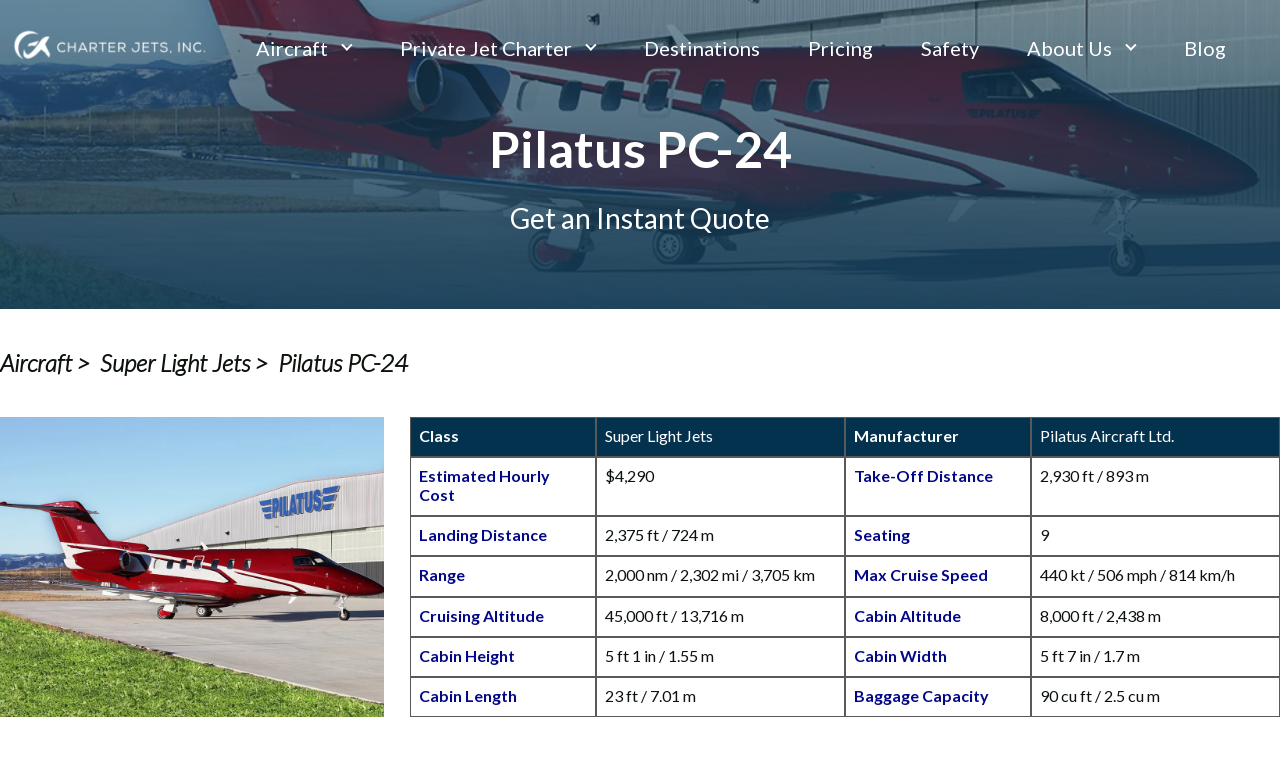

--- FILE ---
content_type: text/html; charset=UTF-8
request_url: https://charterjetsinc.com/aircraft/pilatus-pc-24/
body_size: 11454
content:
<!doctype html>
<html lang="en" >
<head>
  <meta charset="UTF-8">
  <meta name="viewport"
        content="width=device-width, user-scalable=no, initial-scale=1.0, maximum-scale=1.0, minimum-scale=1.0">
  <meta http-equiv="X-UA-Compatible" content="ie=edge">
  
  <script src="https://use.typekit.net/fyd4pld.js" type="text/javascript"></script>

  <link rel="preconnect" href="https://fonts.googleapis.com">
  <link rel="preconnect" href="https://fonts.gstatic.com" crossorigin>
  <link href="https://fonts.googleapis.com/css2?family=Lato:ital,wght@0,400;0,700;1,300&display=swap" rel="stylesheet">
  <meta name='robots' content='index, follow, max-image-preview:large, max-snippet:-1, max-video-preview:-1' />
	<style>img:is([sizes="auto" i], [sizes^="auto," i]) { contain-intrinsic-size: 3000px 1500px }</style>
	
	<!-- This site is optimized with the Yoast SEO plugin v24.4 - https://yoast.com/wordpress/plugins/seo/ -->
	<title>Pilatus PC-24 — Private Jet Rental | CharterJets Inc.</title>
	<meta name="description" content="CharterJets Inc. features the newest and highest safety rated Phenom Pilatus PC-24&#039;s available. Reach out today to discuss your upcoming travel ✈" />
	<link rel="canonical" href="https://charterjetsinc.com/aircraft/pilatus-pc-24/" />
	<meta property="og:locale" content="en_US" />
	<meta property="og:type" content="article" />
	<meta property="og:title" content="Pilatus PC-24 — Private Jet Rental | CharterJets Inc." />
	<meta property="og:description" content="CharterJets Inc. features the newest and highest safety rated Phenom Pilatus PC-24&#039;s available. Reach out today to discuss your upcoming travel ✈" />
	<meta property="og:url" content="https://charterjetsinc.com/aircraft/pilatus-pc-24/" />
	<meta property="og:site_name" content="Private Jet Rental &mdash; Chartered Flights | Charter Jets, Inc." />
	<meta property="article:publisher" content="https://www.facebook.com/CharterJetsInc" />
	<meta property="article:modified_time" content="2022-08-02T06:09:40+00:00" />
	<meta property="og:image" content="https://charterjetsinc.com/wp-content/uploads/2022/05/CharterJets.png" />
	<meta property="og:image:width" content="500" />
	<meta property="og:image:height" content="98" />
	<meta property="og:image:type" content="image/png" />
	<meta name="twitter:card" content="summary_large_image" />
	<script type="application/ld+json" class="yoast-schema-graph">{"@context":"https://schema.org","@graph":[{"@type":"WebPage","@id":"https://charterjetsinc.com/aircraft/pilatus-pc-24/","url":"https://charterjetsinc.com/aircraft/pilatus-pc-24/","name":"Pilatus PC-24 — Private Jet Rental | CharterJets Inc.","isPartOf":{"@id":"https://charterjetsinc.com/#website"},"datePublished":"2022-05-08T16:37:22+00:00","dateModified":"2022-08-02T06:09:40+00:00","description":"CharterJets Inc. features the newest and highest safety rated Phenom Pilatus PC-24's available. Reach out today to discuss your upcoming travel ✈","breadcrumb":{"@id":"https://charterjetsinc.com/aircraft/pilatus-pc-24/#breadcrumb"},"inLanguage":"en","potentialAction":[{"@type":"ReadAction","target":["https://charterjetsinc.com/aircraft/pilatus-pc-24/"]}]},{"@type":"BreadcrumbList","@id":"https://charterjetsinc.com/aircraft/pilatus-pc-24/#breadcrumb","itemListElement":[{"@type":"ListItem","position":1,"name":"Home","item":"https://charterjetsinc.com/"},{"@type":"ListItem","position":2,"name":"Aircraft","item":"https://charterjetsinc.com/aircraft/"},{"@type":"ListItem","position":3,"name":"Pilatus PC-24"}]},{"@type":"WebSite","@id":"https://charterjetsinc.com/#website","url":"https://charterjetsinc.com/","name":"Private Jet Rental &mdash; Chartered Flights | Charter Jets, Inc.","description":"","publisher":{"@id":"https://charterjetsinc.com/#organization"},"potentialAction":[{"@type":"SearchAction","target":{"@type":"EntryPoint","urlTemplate":"https://charterjetsinc.com/?s={search_term_string}"},"query-input":{"@type":"PropertyValueSpecification","valueRequired":true,"valueName":"search_term_string"}}],"inLanguage":"en"},{"@type":"Organization","@id":"https://charterjetsinc.com/#organization","name":"CharterJetsInc.","url":"https://charterjetsinc.com/","logo":{"@type":"ImageObject","inLanguage":"en","@id":"https://charterjetsinc.com/#/schema/logo/image/","url":"https://charterjetsinc.com/wp-content/uploads/2022/05/CharterJets.png","contentUrl":"https://charterjetsinc.com/wp-content/uploads/2022/05/CharterJets.png","width":500,"height":98,"caption":"CharterJetsInc."},"image":{"@id":"https://charterjetsinc.com/#/schema/logo/image/"},"sameAs":["https://www.facebook.com/CharterJetsInc","https://www.linkedin.com/company/charterjets-inc/"]}]}</script>
	<!-- / Yoast SEO plugin. -->


<link rel="alternate" type="application/rss+xml" title="Private Jet Rental &mdash; Chartered Flights | Charter Jets, Inc. &raquo; Pilatus PC-24 Comments Feed" href="https://charterjetsinc.com/aircraft/pilatus-pc-24/feed/" />
<script type="text/javascript">
/* <![CDATA[ */
window._wpemojiSettings = {"baseUrl":"https:\/\/s.w.org\/images\/core\/emoji\/15.0.3\/72x72\/","ext":".png","svgUrl":"https:\/\/s.w.org\/images\/core\/emoji\/15.0.3\/svg\/","svgExt":".svg","source":{"concatemoji":"https:\/\/charterjetsinc.com\/wp-includes\/js\/wp-emoji-release.min.js?ver=6.7.2"}};
/*! This file is auto-generated */
!function(i,n){var o,s,e;function c(e){try{var t={supportTests:e,timestamp:(new Date).valueOf()};sessionStorage.setItem(o,JSON.stringify(t))}catch(e){}}function p(e,t,n){e.clearRect(0,0,e.canvas.width,e.canvas.height),e.fillText(t,0,0);var t=new Uint32Array(e.getImageData(0,0,e.canvas.width,e.canvas.height).data),r=(e.clearRect(0,0,e.canvas.width,e.canvas.height),e.fillText(n,0,0),new Uint32Array(e.getImageData(0,0,e.canvas.width,e.canvas.height).data));return t.every(function(e,t){return e===r[t]})}function u(e,t,n){switch(t){case"flag":return n(e,"\ud83c\udff3\ufe0f\u200d\u26a7\ufe0f","\ud83c\udff3\ufe0f\u200b\u26a7\ufe0f")?!1:!n(e,"\ud83c\uddfa\ud83c\uddf3","\ud83c\uddfa\u200b\ud83c\uddf3")&&!n(e,"\ud83c\udff4\udb40\udc67\udb40\udc62\udb40\udc65\udb40\udc6e\udb40\udc67\udb40\udc7f","\ud83c\udff4\u200b\udb40\udc67\u200b\udb40\udc62\u200b\udb40\udc65\u200b\udb40\udc6e\u200b\udb40\udc67\u200b\udb40\udc7f");case"emoji":return!n(e,"\ud83d\udc26\u200d\u2b1b","\ud83d\udc26\u200b\u2b1b")}return!1}function f(e,t,n){var r="undefined"!=typeof WorkerGlobalScope&&self instanceof WorkerGlobalScope?new OffscreenCanvas(300,150):i.createElement("canvas"),a=r.getContext("2d",{willReadFrequently:!0}),o=(a.textBaseline="top",a.font="600 32px Arial",{});return e.forEach(function(e){o[e]=t(a,e,n)}),o}function t(e){var t=i.createElement("script");t.src=e,t.defer=!0,i.head.appendChild(t)}"undefined"!=typeof Promise&&(o="wpEmojiSettingsSupports",s=["flag","emoji"],n.supports={everything:!0,everythingExceptFlag:!0},e=new Promise(function(e){i.addEventListener("DOMContentLoaded",e,{once:!0})}),new Promise(function(t){var n=function(){try{var e=JSON.parse(sessionStorage.getItem(o));if("object"==typeof e&&"number"==typeof e.timestamp&&(new Date).valueOf()<e.timestamp+604800&&"object"==typeof e.supportTests)return e.supportTests}catch(e){}return null}();if(!n){if("undefined"!=typeof Worker&&"undefined"!=typeof OffscreenCanvas&&"undefined"!=typeof URL&&URL.createObjectURL&&"undefined"!=typeof Blob)try{var e="postMessage("+f.toString()+"("+[JSON.stringify(s),u.toString(),p.toString()].join(",")+"));",r=new Blob([e],{type:"text/javascript"}),a=new Worker(URL.createObjectURL(r),{name:"wpTestEmojiSupports"});return void(a.onmessage=function(e){c(n=e.data),a.terminate(),t(n)})}catch(e){}c(n=f(s,u,p))}t(n)}).then(function(e){for(var t in e)n.supports[t]=e[t],n.supports.everything=n.supports.everything&&n.supports[t],"flag"!==t&&(n.supports.everythingExceptFlag=n.supports.everythingExceptFlag&&n.supports[t]);n.supports.everythingExceptFlag=n.supports.everythingExceptFlag&&!n.supports.flag,n.DOMReady=!1,n.readyCallback=function(){n.DOMReady=!0}}).then(function(){return e}).then(function(){var e;n.supports.everything||(n.readyCallback(),(e=n.source||{}).concatemoji?t(e.concatemoji):e.wpemoji&&e.twemoji&&(t(e.twemoji),t(e.wpemoji)))}))}((window,document),window._wpemojiSettings);
/* ]]> */
</script>
<style id='wp-emoji-styles-inline-css' type='text/css'>

	img.wp-smiley, img.emoji {
		display: inline !important;
		border: none !important;
		box-shadow: none !important;
		height: 1em !important;
		width: 1em !important;
		margin: 0 0.07em !important;
		vertical-align: -0.1em !important;
		background: none !important;
		padding: 0 !important;
	}
</style>
<link rel='stylesheet' id='wp-block-library-css' href='https://charterjetsinc.com/wp-includes/css/dist/block-library/style.min.css?ver=6.7.2' type='text/css' media='all' />
<style id='classic-theme-styles-inline-css' type='text/css'>
/*! This file is auto-generated */
.wp-block-button__link{color:#fff;background-color:#32373c;border-radius:9999px;box-shadow:none;text-decoration:none;padding:calc(.667em + 2px) calc(1.333em + 2px);font-size:1.125em}.wp-block-file__button{background:#32373c;color:#fff;text-decoration:none}
</style>
<style id='global-styles-inline-css' type='text/css'>
:root{--wp--preset--aspect-ratio--square: 1;--wp--preset--aspect-ratio--4-3: 4/3;--wp--preset--aspect-ratio--3-4: 3/4;--wp--preset--aspect-ratio--3-2: 3/2;--wp--preset--aspect-ratio--2-3: 2/3;--wp--preset--aspect-ratio--16-9: 16/9;--wp--preset--aspect-ratio--9-16: 9/16;--wp--preset--color--black: #000000;--wp--preset--color--cyan-bluish-gray: #abb8c3;--wp--preset--color--white: #ffffff;--wp--preset--color--pale-pink: #f78da7;--wp--preset--color--vivid-red: #cf2e2e;--wp--preset--color--luminous-vivid-orange: #ff6900;--wp--preset--color--luminous-vivid-amber: #fcb900;--wp--preset--color--light-green-cyan: #7bdcb5;--wp--preset--color--vivid-green-cyan: #00d084;--wp--preset--color--pale-cyan-blue: #8ed1fc;--wp--preset--color--vivid-cyan-blue: #0693e3;--wp--preset--color--vivid-purple: #9b51e0;--wp--preset--gradient--vivid-cyan-blue-to-vivid-purple: linear-gradient(135deg,rgba(6,147,227,1) 0%,rgb(155,81,224) 100%);--wp--preset--gradient--light-green-cyan-to-vivid-green-cyan: linear-gradient(135deg,rgb(122,220,180) 0%,rgb(0,208,130) 100%);--wp--preset--gradient--luminous-vivid-amber-to-luminous-vivid-orange: linear-gradient(135deg,rgba(252,185,0,1) 0%,rgba(255,105,0,1) 100%);--wp--preset--gradient--luminous-vivid-orange-to-vivid-red: linear-gradient(135deg,rgba(255,105,0,1) 0%,rgb(207,46,46) 100%);--wp--preset--gradient--very-light-gray-to-cyan-bluish-gray: linear-gradient(135deg,rgb(238,238,238) 0%,rgb(169,184,195) 100%);--wp--preset--gradient--cool-to-warm-spectrum: linear-gradient(135deg,rgb(74,234,220) 0%,rgb(151,120,209) 20%,rgb(207,42,186) 40%,rgb(238,44,130) 60%,rgb(251,105,98) 80%,rgb(254,248,76) 100%);--wp--preset--gradient--blush-light-purple: linear-gradient(135deg,rgb(255,206,236) 0%,rgb(152,150,240) 100%);--wp--preset--gradient--blush-bordeaux: linear-gradient(135deg,rgb(254,205,165) 0%,rgb(254,45,45) 50%,rgb(107,0,62) 100%);--wp--preset--gradient--luminous-dusk: linear-gradient(135deg,rgb(255,203,112) 0%,rgb(199,81,192) 50%,rgb(65,88,208) 100%);--wp--preset--gradient--pale-ocean: linear-gradient(135deg,rgb(255,245,203) 0%,rgb(182,227,212) 50%,rgb(51,167,181) 100%);--wp--preset--gradient--electric-grass: linear-gradient(135deg,rgb(202,248,128) 0%,rgb(113,206,126) 100%);--wp--preset--gradient--midnight: linear-gradient(135deg,rgb(2,3,129) 0%,rgb(40,116,252) 100%);--wp--preset--font-size--small: 13px;--wp--preset--font-size--medium: 20px;--wp--preset--font-size--large: 36px;--wp--preset--font-size--x-large: 42px;--wp--preset--spacing--20: 0.44rem;--wp--preset--spacing--30: 0.67rem;--wp--preset--spacing--40: 1rem;--wp--preset--spacing--50: 1.5rem;--wp--preset--spacing--60: 2.25rem;--wp--preset--spacing--70: 3.38rem;--wp--preset--spacing--80: 5.06rem;--wp--preset--shadow--natural: 6px 6px 9px rgba(0, 0, 0, 0.2);--wp--preset--shadow--deep: 12px 12px 50px rgba(0, 0, 0, 0.4);--wp--preset--shadow--sharp: 6px 6px 0px rgba(0, 0, 0, 0.2);--wp--preset--shadow--outlined: 6px 6px 0px -3px rgba(255, 255, 255, 1), 6px 6px rgba(0, 0, 0, 1);--wp--preset--shadow--crisp: 6px 6px 0px rgba(0, 0, 0, 1);}:where(.is-layout-flex){gap: 0.5em;}:where(.is-layout-grid){gap: 0.5em;}body .is-layout-flex{display: flex;}.is-layout-flex{flex-wrap: wrap;align-items: center;}.is-layout-flex > :is(*, div){margin: 0;}body .is-layout-grid{display: grid;}.is-layout-grid > :is(*, div){margin: 0;}:where(.wp-block-columns.is-layout-flex){gap: 2em;}:where(.wp-block-columns.is-layout-grid){gap: 2em;}:where(.wp-block-post-template.is-layout-flex){gap: 1.25em;}:where(.wp-block-post-template.is-layout-grid){gap: 1.25em;}.has-black-color{color: var(--wp--preset--color--black) !important;}.has-cyan-bluish-gray-color{color: var(--wp--preset--color--cyan-bluish-gray) !important;}.has-white-color{color: var(--wp--preset--color--white) !important;}.has-pale-pink-color{color: var(--wp--preset--color--pale-pink) !important;}.has-vivid-red-color{color: var(--wp--preset--color--vivid-red) !important;}.has-luminous-vivid-orange-color{color: var(--wp--preset--color--luminous-vivid-orange) !important;}.has-luminous-vivid-amber-color{color: var(--wp--preset--color--luminous-vivid-amber) !important;}.has-light-green-cyan-color{color: var(--wp--preset--color--light-green-cyan) !important;}.has-vivid-green-cyan-color{color: var(--wp--preset--color--vivid-green-cyan) !important;}.has-pale-cyan-blue-color{color: var(--wp--preset--color--pale-cyan-blue) !important;}.has-vivid-cyan-blue-color{color: var(--wp--preset--color--vivid-cyan-blue) !important;}.has-vivid-purple-color{color: var(--wp--preset--color--vivid-purple) !important;}.has-black-background-color{background-color: var(--wp--preset--color--black) !important;}.has-cyan-bluish-gray-background-color{background-color: var(--wp--preset--color--cyan-bluish-gray) !important;}.has-white-background-color{background-color: var(--wp--preset--color--white) !important;}.has-pale-pink-background-color{background-color: var(--wp--preset--color--pale-pink) !important;}.has-vivid-red-background-color{background-color: var(--wp--preset--color--vivid-red) !important;}.has-luminous-vivid-orange-background-color{background-color: var(--wp--preset--color--luminous-vivid-orange) !important;}.has-luminous-vivid-amber-background-color{background-color: var(--wp--preset--color--luminous-vivid-amber) !important;}.has-light-green-cyan-background-color{background-color: var(--wp--preset--color--light-green-cyan) !important;}.has-vivid-green-cyan-background-color{background-color: var(--wp--preset--color--vivid-green-cyan) !important;}.has-pale-cyan-blue-background-color{background-color: var(--wp--preset--color--pale-cyan-blue) !important;}.has-vivid-cyan-blue-background-color{background-color: var(--wp--preset--color--vivid-cyan-blue) !important;}.has-vivid-purple-background-color{background-color: var(--wp--preset--color--vivid-purple) !important;}.has-black-border-color{border-color: var(--wp--preset--color--black) !important;}.has-cyan-bluish-gray-border-color{border-color: var(--wp--preset--color--cyan-bluish-gray) !important;}.has-white-border-color{border-color: var(--wp--preset--color--white) !important;}.has-pale-pink-border-color{border-color: var(--wp--preset--color--pale-pink) !important;}.has-vivid-red-border-color{border-color: var(--wp--preset--color--vivid-red) !important;}.has-luminous-vivid-orange-border-color{border-color: var(--wp--preset--color--luminous-vivid-orange) !important;}.has-luminous-vivid-amber-border-color{border-color: var(--wp--preset--color--luminous-vivid-amber) !important;}.has-light-green-cyan-border-color{border-color: var(--wp--preset--color--light-green-cyan) !important;}.has-vivid-green-cyan-border-color{border-color: var(--wp--preset--color--vivid-green-cyan) !important;}.has-pale-cyan-blue-border-color{border-color: var(--wp--preset--color--pale-cyan-blue) !important;}.has-vivid-cyan-blue-border-color{border-color: var(--wp--preset--color--vivid-cyan-blue) !important;}.has-vivid-purple-border-color{border-color: var(--wp--preset--color--vivid-purple) !important;}.has-vivid-cyan-blue-to-vivid-purple-gradient-background{background: var(--wp--preset--gradient--vivid-cyan-blue-to-vivid-purple) !important;}.has-light-green-cyan-to-vivid-green-cyan-gradient-background{background: var(--wp--preset--gradient--light-green-cyan-to-vivid-green-cyan) !important;}.has-luminous-vivid-amber-to-luminous-vivid-orange-gradient-background{background: var(--wp--preset--gradient--luminous-vivid-amber-to-luminous-vivid-orange) !important;}.has-luminous-vivid-orange-to-vivid-red-gradient-background{background: var(--wp--preset--gradient--luminous-vivid-orange-to-vivid-red) !important;}.has-very-light-gray-to-cyan-bluish-gray-gradient-background{background: var(--wp--preset--gradient--very-light-gray-to-cyan-bluish-gray) !important;}.has-cool-to-warm-spectrum-gradient-background{background: var(--wp--preset--gradient--cool-to-warm-spectrum) !important;}.has-blush-light-purple-gradient-background{background: var(--wp--preset--gradient--blush-light-purple) !important;}.has-blush-bordeaux-gradient-background{background: var(--wp--preset--gradient--blush-bordeaux) !important;}.has-luminous-dusk-gradient-background{background: var(--wp--preset--gradient--luminous-dusk) !important;}.has-pale-ocean-gradient-background{background: var(--wp--preset--gradient--pale-ocean) !important;}.has-electric-grass-gradient-background{background: var(--wp--preset--gradient--electric-grass) !important;}.has-midnight-gradient-background{background: var(--wp--preset--gradient--midnight) !important;}.has-small-font-size{font-size: var(--wp--preset--font-size--small) !important;}.has-medium-font-size{font-size: var(--wp--preset--font-size--medium) !important;}.has-large-font-size{font-size: var(--wp--preset--font-size--large) !important;}.has-x-large-font-size{font-size: var(--wp--preset--font-size--x-large) !important;}
:where(.wp-block-post-template.is-layout-flex){gap: 1.25em;}:where(.wp-block-post-template.is-layout-grid){gap: 1.25em;}
:where(.wp-block-columns.is-layout-flex){gap: 2em;}:where(.wp-block-columns.is-layout-grid){gap: 2em;}
:root :where(.wp-block-pullquote){font-size: 1.5em;line-height: 1.6;}
</style>
<link rel='stylesheet' id='contact-form-7-css' href='https://charterjetsinc.com/wp-content/plugins/contact-form-7/includes/css/styles.css?ver=6.0.3' type='text/css' media='all' />
<link rel='stylesheet' id='chj-normalize-css' href='https://charterjetsinc.com/wp-content/themes/charterjets/css/normalize.css' type='text/css' media='all' />
<link rel='stylesheet' id='chj-destinations-css' href='https://charterjetsinc.com/wp-content/themes/charterjets/css/destinations.min.css?ver=3' type='text/css' media='all' />
<link rel='stylesheet' id='chj-redesign-css' href='https://charterjetsinc.com/wp-content/themes/charterjets/css/redesign.css?ver=2' type='text/css' media='all' />
<script type="text/javascript" src="https://charterjetsinc.com/wp-content/themes/charterjets/js/redesign.js?ver=2" id="chj-redesign-js"></script>
<script type="text/javascript" src="https://charterjetsinc.com/wp-includes/js/jquery/jquery.min.js?ver=3.7.1" id="jquery-core-js"></script>
<script type="text/javascript" src="https://charterjetsinc.com/wp-includes/js/jquery/jquery-migrate.min.js?ver=3.4.1" id="jquery-migrate-js"></script>
<link rel="https://api.w.org/" href="https://charterjetsinc.com/wp-json/" /><link rel="alternate" title="JSON" type="application/json" href="https://charterjetsinc.com/wp-json/wp/v2/aircraft/636" /><link rel="EditURI" type="application/rsd+xml" title="RSD" href="https://charterjetsinc.com/xmlrpc.php?rsd" />
<meta name="generator" content="WordPress 6.7.2" />
<link rel='shortlink' href='https://charterjetsinc.com/?p=636' />
<link rel="alternate" title="oEmbed (JSON)" type="application/json+oembed" href="https://charterjetsinc.com/wp-json/oembed/1.0/embed?url=https%3A%2F%2Fcharterjetsinc.com%2Faircraft%2Fpilatus-pc-24%2F" />
<link rel="alternate" title="oEmbed (XML)" type="text/xml+oembed" href="https://charterjetsinc.com/wp-json/oembed/1.0/embed?url=https%3A%2F%2Fcharterjetsinc.com%2Faircraft%2Fpilatus-pc-24%2F&#038;format=xml" />
<!-- Google Tag Manager -->
<script>(function(w,d,s,l,i){w[l]=w[l]||[];w[l].push({'gtm.start':
new Date().getTime(),event:'gtm.js'});var f=d.getElementsByTagName(s)[0],
j=d.createElement(s),dl=l!='dataLayer'?'&l='+l:'';j.async=true;j.src=
'https://www.googletagmanager.com/gtm.js?id='+i+dl;f.parentNode.insertBefore(j,f);
})(window,document,'script','dataLayer','GTM-K6GRS75');</script>
<!-- End Google Tag Manager --><link rel="icon" href="https://charterjetsinc.com/wp-content/uploads/2022/05/cropped-CharterJets-Pictorial-Main-1-180x180-1-150x150.png" sizes="32x32" />
<link rel="icon" href="https://charterjetsinc.com/wp-content/uploads/2022/05/cropped-CharterJets-Pictorial-Main-1-180x180-1.png" sizes="192x192" />
<link rel="apple-touch-icon" href="https://charterjetsinc.com/wp-content/uploads/2022/05/cropped-CharterJets-Pictorial-Main-1-180x180-1.png" />
<meta name="msapplication-TileImage" content="https://charterjetsinc.com/wp-content/uploads/2022/05/cropped-CharterJets-Pictorial-Main-1-180x180-1.png" />
</head>
<body class="aircraft-template-default single single-aircraft postid-636 destination page-template-tpl_redesign">
<header class="header">
  <div class="container header__top">
    <a href="https://charterjetsinc.com" class="logo-link">
              <!-- <img src="https://charterjetsinc.com/wp-content/themes/charterjets/images/logo-primary-white.svg" alt=""> -->
        <img src="https://charterjetsinc.com/wp-content/themes/charterjets/images/CJI white logo large.svg" alt="logo">
        
          </a>
    <button class="menu-button" aria-label="Main Menu">
      <svg width="50" height="50" viewBox="0 0 100 100">
        <path class="line line1"
              d="M 20,29.000046 H 80.000231 C 80.000231,29.000046 94.498839,28.817352 94.532987,66.711331 94.543142,77.980673 90.966081,81.670246 85.259173,81.668997 79.552261,81.667751 75.000211,74.999942 75.000211,74.999942 L 25.000021,25.000058"/>
        <path class="line line2" d="M 20,50 H 80"/>
        <path class="line line3"
              d="M 20,70.999954 H 80.000231 C 80.000231,70.999954 94.498839,71.182648 94.532987,33.288669 94.543142,22.019327 90.966081,18.329754 85.259173,18.331003 79.552261,18.332249 75.000211,25.000058 75.000211,25.000058 L 25.000021,74.999942"/>
      </svg>
    </button>
    <nav class="header-menu">
      <ul class="header-menu__desktop-menu"><li class="menu-item menu-item-type-post_type_archive menu-item-object-aircraft menu-item-has-children menu-item-2084"><a href="https://charterjetsinc.com/aircraft/">Aircraft</a>
<ul class="sub-menu">
	<li class="menu-item menu-item-type-taxonomy menu-item-object-aircraft-categories menu-item-2088"><a href="https://charterjetsinc.com/aircraft-categories/ultra-long-range-jets/">Ultra Long Range Jets</a></li>
	<li class="menu-item menu-item-type-taxonomy menu-item-object-aircraft-categories menu-item-2090"><a href="https://charterjetsinc.com/aircraft-categories/heavy-jets/">Heavy Jets</a></li>
	<li class="menu-item menu-item-type-taxonomy menu-item-object-aircraft-categories menu-item-2089"><a href="https://charterjetsinc.com/aircraft-categories/super-midsize-jets/">Super Midsize Jets</a></li>
	<li class="menu-item menu-item-type-taxonomy menu-item-object-aircraft-categories menu-item-2086"><a href="https://charterjetsinc.com/aircraft-categories/midsize-jets/">Midsize Jets</a></li>
	<li class="menu-item menu-item-type-taxonomy menu-item-object-aircraft-categories current-aircraft-ancestor current-menu-parent current-aircraft-parent menu-item-2092"><a href="https://charterjetsinc.com/aircraft-categories/super-light-jets/">Super Light Jets</a></li>
	<li class="menu-item menu-item-type-taxonomy menu-item-object-aircraft-categories menu-item-2085"><a href="https://charterjetsinc.com/aircraft-categories/light-jets/">Light Jets</a></li>
	<li class="menu-item menu-item-type-taxonomy menu-item-object-aircraft-categories menu-item-2087"><a href="https://charterjetsinc.com/aircraft-categories/very-light-jets/">Very Light Jets</a></li>
	<li class="menu-item menu-item-type-taxonomy menu-item-object-aircraft-categories menu-item-2091"><a href="https://charterjetsinc.com/aircraft-categories/turboprop/">Turboprop</a></li>
</ul>
</li>
<li class="menu-item menu-item-type-custom menu-item-object-custom menu-item-has-children menu-item-3540"><a href="/private-jet-charters/">Private Jet Charter</a>
<ul class="sub-menu">
	<li class="menu-item menu-item-type-post_type menu-item-object-page menu-item-3945"><a href="https://charterjetsinc.com/on-demand-charter/">On Demand Charter</a></li>
	<li class="menu-item menu-item-type-post_type menu-item-object-page menu-item-3967"><a href="https://charterjetsinc.com/cargo/">Cargo</a></li>
	<li class="menu-item menu-item-type-post_type menu-item-object-page menu-item-98"><a href="https://charterjetsinc.com/empty-legs/">Empty Legs</a></li>
</ul>
</li>
<li class="menu-item menu-item-type-post_type_archive menu-item-object-destination menu-item-7529"><a href="https://charterjetsinc.com/destination/">Destinations</a></li>
<li class="menu-item menu-item-type-post_type menu-item-object-page menu-item-4003"><a href="https://charterjetsinc.com/pricing/">Pricing</a></li>
<li class="menu-item menu-item-type-post_type menu-item-object-page menu-item-3903"><a href="https://charterjetsinc.com/safety/">Safety</a></li>
<li class="menu-item menu-item-type-post_type menu-item-object-page menu-item-has-children menu-item-7092"><a href="https://charterjetsinc.com/about-us/">About Us</a>
<ul class="sub-menu">
	<li class="menu-item menu-item-type-post_type menu-item-object-page menu-item-7093"><a href="https://charterjetsinc.com/press/">Press</a></li>
	<li class="menu-item menu-item-type-post_type menu-item-object-page menu-item-7917"><a href="https://charterjetsinc.com/private-jet-reviews/">Testimonials</a></li>
</ul>
</li>
<li class="menu-item menu-item-type-post_type menu-item-object-page menu-item-7081"><a href="https://charterjetsinc.com/blog/">Blog</a></li>
</ul><ul class="header-menu__mobile-menu"><li class="menu-item menu-item-type-post_type menu-item-object-page menu-item-home menu-item-7096"><a href="https://charterjetsinc.com/">Home</a></li>
<li class="menu-item menu-item-type-post_type_archive menu-item-object-aircraft menu-item-3279"><a href="https://charterjetsinc.com/aircraft/">Aircraft</a></li>
<li class="menu-item menu-item-type-post_type menu-item-object-page menu-item-3300"><a href="https://charterjetsinc.com/private-jet-charters/">Private Jet Charters</a></li>
<li class="menu-item menu-item-type-post_type_archive menu-item-object-destination menu-item-7685"><a href="https://charterjetsinc.com/destination/">Destinations</a></li>
<li class="menu-item menu-item-type-post_type menu-item-object-page menu-item-3942"><a href="https://charterjetsinc.com/on-demand-charter/">On Demand Charter</a></li>
<li class="menu-item menu-item-type-post_type menu-item-object-page menu-item-3968"><a href="https://charterjetsinc.com/cargo/">Cargo</a></li>
<li class="menu-item menu-item-type-post_type menu-item-object-page menu-item-218"><a href="https://charterjetsinc.com/empty-legs/">Empty Legs</a></li>
<li class="menu-item menu-item-type-post_type menu-item-object-page menu-item-4004"><a href="https://charterjetsinc.com/pricing/">Pricing</a></li>
<li class="menu-item menu-item-type-post_type menu-item-object-page menu-item-3905"><a href="https://charterjetsinc.com/safety/">Safety</a></li>
<li class="menu-item menu-item-type-post_type menu-item-object-page menu-item-has-children menu-item-7095"><a href="https://charterjetsinc.com/about-us/">About Us</a>
<ul class="sub-menu">
	<li class="menu-item menu-item-type-post_type menu-item-object-page menu-item-7914"><a href="https://charterjetsinc.com/private-jet-reviews/">Testimonials</a></li>
</ul>
</li>
<li class="menu-item menu-item-type-post_type menu-item-object-page menu-item-7094"><a href="https://charterjetsinc.com/blog/">Blog</a></li>
</ul>    </nav>
  </div>
</header>


<main class="main">
  <!--<div class="breadcrumbs container">
    <ul class="breadcrumbs-list">
      <li class="breadcrumbs-list__item"><a href="#">Destinations<span> / </span></a></li>
      <li class="breadcrumbs-list__item"><a href="#">Chicago</a></li>
    </ul>
  </div>-->
<div style="background-image:url(https://charterjetsinc.com/wp-content/uploads/2022/05/623b1a1b776c32ecd087257f_PC-24-DESCIRPTION.jpeg)"
     class="archive-full-width-block my-block">
  <div class="container">
    <div class="archive-full-width-block-wrapper">
      <h1 class="archive-full-width-block__title">Pilatus PC-24</h1>
      <span
          class="archive-full-width-block__subtitle archive-full-width-block__subtitle-next">Get an Instant Quote</span>
      <div class="avinodeappclass-wrapper">
        <div id="avinodeApp" class="avinodeappclass">
        </div>
      </div>
    </div>
  </div>
</div>
<div class="container my-block">
  <div class="breadcrumb-new">
    <a href="/aircraft">Aircraft &gt;</a>
    <a href="/aircraft-categories/super-light-jets">Super Light Jets &gt;</a>
    <span>Pilatus PC-24</span>
  </div>
</div>
<section class="aircraft_profile_body my-block">
  <div class="container">
    <div class="plane_header">
      <div class="plane_header__img">
        <img src="https://charterjetsinc.com/wp-content/uploads/2022/05/623b1a1b776c32ecd087257f_PC-24-DESCIRPTION.jpeg" loading="lazy" alt="" class="image-16">
      </div>
      <div class="plane_table_group">
        <div class="plane_table">
          <div class="table_header table_header_first">Class</div>
          <div class="table_info table_header_first">Super Light Jets</div>
                      <div class="table_header table_header_first">Manufacturer</div>
            <div class="table_info table_header_first">Pilatus Aircraft Ltd.</div>
                        <div class="table_header">Estimated Hourly Cost</div>
            <div class="table_info">$4,290</div>
                        <div class="table_header">Take-Off Distance</div>
            <div class="table_info">2,930 ft / 893 m</div>
                        <div class="table_header">Landing Distance</div>
            <div class="table_info">2,375 ft / 724 m</div>
                        <div class="table_header">Seating</div>
            <div class="table_info">9</div>
                        <div class="table_header">Range</div>
            <div class="table_info">2,000 nm / 2,302 mi / 3,705 km</div>
                        <div class="table_header">Max Cruise Speed</div>
            <div class="table_info">440 kt / 506 mph / 814 km/h</div>
                        <div class="table_header">Cruising Altitude</div>
            <div class="table_info">45,000 ft / 13,716 m</div>
                        <div class="table_header">Cabin Altitude</div>
            <div class="table_info">8,000 ft / 2,438 m</div>
                        <div class="table_header">Cabin Height</div>
            <div class="table_info">5 ft 1 in / 1.55 m</div>
                        <div class="table_header">Cabin Width</div>
            <div class="table_info">5 ft 7 in / 1.7 m</div>
                        <div class="table_header">Cabin Length</div>
            <div class="table_info">23 ft / 7.01 m</div>
                        <div class="table_header">Baggage Capacity</div>
            <div class="table_info">90 cu ft / 2.5 cu m</div>
                    </div>
      </div>
    </div>
    <div class="aircraft_profile_galery">
              <div class="aircraft_profile_galery-item">
          <img src="https://charterjetsinc.com/wp-content/uploads/2022/05/623b1a1b776c3259dd872580_PC-24-COCKPIT.jpeg" loading="lazy"
               alt="" class="image-26">
        </div>
              <div class="aircraft_profile_galery-item">
          <img src="https://charterjetsinc.com/wp-content/uploads/2022/05/623b1a1b776c32294d872581_Screen-Shot-2021-11-04-at-2.32.18-AM.png" loading="lazy"
               alt="" class="image-26">
        </div>
              <div class="aircraft_profile_galery-item">
          <img src="https://charterjetsinc.com/wp-content/uploads/2022/05/623b1a1b776c32cda3872582_Screen-Shot-2021-11-04-at-2.32.35-AM.png" loading="lazy"
               alt="" class="image-26">
        </div>
              <div class="aircraft_profile_galery-item">
          <img src="https://charterjetsinc.com/wp-content/uploads/2022/05/623b1a1b776c3233c6872584_Screen-Shot-2021-11-04-at-2.32.52-AM.png" loading="lazy"
               alt="" class="image-26">
        </div>
              <div class="aircraft_profile_galery-item">
          <img src="https://charterjetsinc.com/wp-content/uploads/2022/05/623b1a1b776c326d88872583_Screen-Shot-2021-11-04-at-2.33.06-AM.png" loading="lazy"
               alt="" class="image-26">
        </div>
              <div class="aircraft_profile_galery-item">
          <img src="https://charterjetsinc.com/wp-content/uploads/2022/05/623b1a1b776c32aaef872585_Screen-Shot-2021-11-04-at-2.33.13-AM.png" loading="lazy"
               alt="" class="image-26">
        </div>
          </div>
    <h2 class="aircraft-cat-body-new__title">Requested Routes</h2>
    <div class="aircraft-cat-body-new__request">
              <p>Westchester County Airport, White Plains, NY (HPN / KHPN) to Terlingua Ranch Airport, Alpine, TX (1E2)</p>
              <p>Chichester-Goodwood Airport / Goodwood Aerodrome, Chichester, U.K. (QUG / EGHR) to San Sepolcro &#8211; Palazzolo Avio, Tuscany, Italy (LIQF)</p>
              <p>San Jose International Airport, San Jose, CA (KSJC) to Black Rock City Airport, Gerlach, NV (88NV)</p>
          </div>
    <div class="aircraft-content">
      <p><strong>BRIEF HISTORY &#8211; PILATUS PC-24 </strong></p>
<p><strong>PILATUS PC-24 (2018-PRESENT)</strong><br />
Pilatus Aircraft Ltd. announced the PC-24 in May 2013 and took another 5 years before deliveries would begin in April 2018. Pilatus is a Swiss firm that developed the PC-24 following the enormous success of their single-engine turboprop aircraft, the PC-12. Following customer feedback, Pilatus determined that many customers requested an aircraft with a higher cruising speed and range while retaining the ruggedness of the PC-12. This resulted in the development of the PC-24, one of the industry&#8217;s most versatile jets ever manufactured.</p>
<p><strong>NO PAVEMENT? NO PROBLEM.<br />
</strong>As it is a one-of-a-kind offering in the business jet sector, a new category of jet needed to be created as it does not strictly fit into any existing aircraft category. It features a long cabin similar to that of a mid-size jet, the performance of a light jet (and cabin height), and the maneuverability of a turboprop. This prompted Pilatus to establish and proclaim a new category for the PC-24, the Super Versatile Jet (SVJ). Reason being is it excels in short-field performance and is capable of operating in and out of dirt, gravel, and turf runways! That’s right, no pavement? No problem!</p>
<p><strong>CABIN COMFORT &#8211; PILATUS PC-24<br />
</strong>The PC-24 boasts a flat floor design which makes the cabin appear more spacious as well as eases maneuverability through the cabin adorned in plush leathers and exotic hardwood cabinetry with completely custom and curated designs. Once seated, the seats swivel with great mobility and the armrests fold down, all of which ease conversation within the cabin. Naturally, when an aircraft is designated the Super Versatile Jet, one expects it would apply to all areas of the aircraft, including the cabin. Other than charter, this aircraft is utilized for countless other missions and can be equipped exclusively for medical evacuations, freight, or even as a 10-seater for commuting services. Typically, a business jet configuration will have either six or eight seats.Passengers are able to use their phone, tablet, or laptop to connect to the PC-24&#8217;s server. Once connected, you can manage the cabin&#8217;s lighting and temperature, track the flight in Airshow, and consume media stored locally on the server. Without having to leave your seat, you have access to power and USB ports, cup holders, multiple small storage spaces, and even an entrance cupboard. The PC-24 is designed to keep you comfortable on even the longest of flights. By the main entry, you will see a sink and once you close off a door to the cabin and flight deck, you have a fully enclosed lavatory. The Pilatus PC-24 has a cabin volume of 501 cubic feet and a luggage compartment of 90 cubic feet (along with a cargo door large enough to accommodate a pallet).</p>
<p><strong>POWER AND PERFORMANCE &#8211; PILATUS PC-24<br />
</strong>The Pilatus PC-24 is powered by two Williams FJ44-4A turbofan engines mounted at the rear, each producing 3,420 lbf of thrust (6,840 lbf total). These engines are capable of rocketing the aircraft to a top cruise speed of 440 knots and a range of up to 2,000 nautical miles. The take-off and landing distances, which are just 2,930 and 2,375 feet, respectively, are top of its class. These numbers even beat most smaller turbo prop aircraft. The benefit of these figures is that the PC-24 can reach significantly more airports than any other aircraft of its size.For example, there are more than 11,500 paved airports worldwide with a take-off distance of 2,930 feet. When you include airports that are at least 2,930 feet in length and unpaved (grass or gravel), the total number of accessible airports nearly doubles. While the PC-24 does not fly quicker than its competitors, it does save overall travel time by allowing you to depart and arrive closer to your final destination and by utilizing smaller airports with less administrative formalities. All of these will result in the shortest possible ground time.</p>
<p><strong>FLIGHT DECK &#8211; PILATUS PC-24<br />
</strong>All Pilatus aircraft, including the PC-24, are certified for single pilot operations (two pilots with CharterJets Inc.), which is surprisingly rare in this category of aircraft. Pilatus accomplished this by integrating a streamlined and simplified cockpit layout with all the latest automation technology.  The cockpit has been designed to minimize the excessive pilot&#8217;s movements, thus decreasing pilot workload and boosting safety along with situational awareness.The PC-24 is equipped with Pilatus&#8217; Advanced Cockpit Environment (ACETM). The Pilatus PC-24 is one of the most innovative and pilot-friendly cockpits in business aviation today. It’s equipped with four 12-inch displays that enable the pilots to organize and present all pertinent information in the most effective manner possible. A Synthetic Vision System, Auto-throttle, Graphical Flight Planning, Traffic Collision Avoidance System (TCAS II), and Localizer Performance with Vertical (LPV) guidance capability are all featured in the Pilatus ACETM.</p>
<p><strong>CHARTER A PILATUS PC-24<br />
</strong>The Pilatus PC-24 is a game changer in business aviation. It was designed to fly from both paved and unpaved runways as short as 3,000 feet.  With this level of performance and versatility, it stands all alone. The PC-24 features a large cargo door that assists in loading and unloading baggage or cargo, you can even fit an entire packed pallet in there! Swiss manufacturers are renowned for their high-quality, elegant design, and innovative engineering. The Pilatus PC -24 is the market leader in each of these areas and is the perfect choice for your next trip. CharterJets Inc. features the newest and highest safety rated Pilatus PC-24’s available. Reach out today to discuss your upcoming travel!</p>
    </div>
    <div class="aircraft-content-img">
      <img src="" loading="lazy" alt="TBM 910">
    </div>
  </div>
</section>


</main>
  <footer class="footer">
    <div class="logo-container">
      <img src="https://charterjetsinc.com/wp-content/themes/charterjets/images/CJI white logo large.svg" alt="#" class="logo">
    </div>
    <nav class="footer__nav container">
      <ul class="grid-5">
      <li class="menu-item menu-item-type-custom menu-item-object-custom menu-item-has-children menu-item-3823"><a>Pages</a>
<ul class="sub-menu">
	<li class="menu-item menu-item-type-post_type menu-item-object-page menu-item-home menu-item-7101"><a href="https://charterjetsinc.com/">Home</a></li>
	<li class="menu-item menu-item-type-post_type menu-item-object-page menu-item-4000"><a href="https://charterjetsinc.com/pricing/">Pricing</a></li>
	<li class="menu-item menu-item-type-post_type menu-item-object-page menu-item-3902"><a href="https://charterjetsinc.com/safety/">Safety</a></li>
	<li class="menu-item menu-item-type-post_type menu-item-object-page menu-item-7102"><a href="https://charterjetsinc.com/about-us/">About Us</a></li>
	<li class="menu-item menu-item-type-post_type menu-item-object-page menu-item-7103"><a href="https://charterjetsinc.com/press/">Press</a></li>
	<li class="menu-item menu-item-type-post_type_archive menu-item-object-destination menu-item-7527"><a href="https://charterjetsinc.com/destination/">Destinations</a></li>
	<li class="menu-item menu-item-type-post_type menu-item-object-page menu-item-privacy-policy menu-item-8309"><a rel="privacy-policy" href="https://charterjetsinc.com/privacy-policy/">Privacy Policy</a></li>
</ul>
</li>
<li class="menu-item menu-item-type-post_type_archive menu-item-object-aircraft menu-item-has-children menu-item-3822"><a href="https://charterjetsinc.com/aircraft/">Aircraft</a>
<ul class="sub-menu">
	<li class="menu-item menu-item-type-taxonomy menu-item-object-aircraft-categories menu-item-3820"><a href="https://charterjetsinc.com/aircraft-categories/ultra-long-range-jets/">Ultra Long Range Jets</a></li>
	<li class="menu-item menu-item-type-taxonomy menu-item-object-aircraft-categories menu-item-3814"><a href="https://charterjetsinc.com/aircraft-categories/heavy-jets/">Heavy Jets</a></li>
	<li class="menu-item menu-item-type-taxonomy menu-item-object-aircraft-categories menu-item-3818"><a href="https://charterjetsinc.com/aircraft-categories/super-midsize-jets/">Super Midsize Jets</a></li>
	<li class="menu-item menu-item-type-taxonomy menu-item-object-aircraft-categories menu-item-3816"><a href="https://charterjetsinc.com/aircraft-categories/midsize-jets/">Midsize Jets</a></li>
	<li class="menu-item menu-item-type-taxonomy menu-item-object-aircraft-categories current-aircraft-ancestor current-menu-parent current-aircraft-parent menu-item-3817"><a href="https://charterjetsinc.com/aircraft-categories/super-light-jets/">Super Light Jets</a></li>
	<li class="menu-item menu-item-type-taxonomy menu-item-object-aircraft-categories menu-item-3815"><a href="https://charterjetsinc.com/aircraft-categories/light-jets/">Light Jets</a></li>
	<li class="menu-item menu-item-type-taxonomy menu-item-object-aircraft-categories menu-item-3821"><a href="https://charterjetsinc.com/aircraft-categories/very-light-jets/">Very Light Jets</a></li>
	<li class="menu-item menu-item-type-taxonomy menu-item-object-aircraft-categories menu-item-3819"><a href="https://charterjetsinc.com/aircraft-categories/turboprop/">Turboprop</a></li>
</ul>
</li>
<li class="menu-item menu-item-type-custom menu-item-object-custom menu-item-has-children menu-item-3829"><a href="#">Private Jet Charter</a>
<ul class="sub-menu">
	<li class="menu-item menu-item-type-post_type menu-item-object-page menu-item-3943"><a href="https://charterjetsinc.com/on-demand-charter/">On Demand Charter</a></li>
	<li class="menu-item menu-item-type-post_type menu-item-object-page menu-item-3831"><a href="https://charterjetsinc.com/empty-legs/">Empty Legs</a></li>
	<li class="menu-item menu-item-type-post_type menu-item-object-page menu-item-4001"><a href="https://charterjetsinc.com/cargo/">Cargo</a></li>
</ul>
</li>

<!--        <li class="locations">-->
<!--          <span class="menu-item__title">Locations</span>-->
<!--          <ul class="locations__list">-->
<!--          --><!--            --><!--            <li class="locations__item locations__item-has-icon">-->
<!--              <div>--><!--</div>-->
<!--            </li>-->
<!--            --><!--          --><!--            --><!--          --><!---->
<!--          </ul>-->
<!--        </li>-->
        <li class="contacts">
          <span class="menu-item__title">Contacts</span>
          <a href="mailto:charter@charterjetsinc.com" class="contacts__email">charter@charterjetsinc.com</a>
          <a class="footer-tel" href="tel:+18003292944" ><img src="/wp-content/uploads/2022/05/phone-white_1phone-white.png" loading="lazy" width="16" alt="" class="image-4">+1 800 329 2944</a>

          <div class="contacts__socials">
            <a href="https://www.linkedin.com/company/charterjets-inc/"><img src="https://charterjetsinc.com/wp-content/themes/charterjets/images/linked-in.svg" alt="#"></a>
            <a href="https://www.instagram.com/charterjetsinc/"><img src="https://charterjetsinc.com/wp-content/themes/charterjets/images/instagram.svg" alt="#"></a>
            <a href="https://www.facebook.com/CharterJetsInc"><img src="https://charterjetsinc.com/wp-content/themes/charterjets/images/fb.svg"alt="#"></a>
          </div>
          <a href="#avinodeApp" class="btn-default">Instant Quote</a>
        </li>
      </ul>
    </nav>
    <div class="container copyright">

    
      <p class="terms">©2022 Charter Jets, Inc. All Rights Reserved | <a href="https://charterjetsinc.com/privacy-policy/" ><strong>Privacy Policy</strong></a> | <a href="https://charterjetsinc.com/terms-of-service/" ><strong>Terms of Service</strong></a> | <a href="https://charterjetsinc.com/acceptable-use-policy/" ><strong>Cookies</strong></a></p>
      <p class="note">Charter Jets, Inc. is NOT an aircraft operator. &nbsp;All aircraft are operated under CFR/Title 14/Chapter I/Subchapter F/ Part 135 or part 121, or the corresponding FAA regulations.</p>
      <button class="btn-default btn-totop"></button>
    </div>
  </footer>
<script>

  
</script>

<!--  Put this in HTML  -->

<script
    src="https://apps.avinode.com/webapp/rest/bootstrap?Avinode-WEB-APP=eyJraWQiOiIxNkVBQkQ5RS1BRjYyLTQ4NTEtODk5Qi1BM0UwMThGRjYxNDciLCJ0eXAiOiJKV1QiLCJhbGciOiJSUzUxMiJ9.[base64].[base64]&analyticsReferrer=https://charterjetsinc.com/aircraft/pilatus-pc-24/"
    async=""></script>
 
  <script type="text/javascript" src="https://charterjetsinc.com/wp-includes/js/dist/hooks.min.js?ver=4d63a3d491d11ffd8ac6" id="wp-hooks-js"></script>
<script type="text/javascript" src="https://charterjetsinc.com/wp-includes/js/dist/i18n.min.js?ver=5e580eb46a90c2b997e6" id="wp-i18n-js"></script>
<script type="text/javascript" id="wp-i18n-js-after">
/* <![CDATA[ */
wp.i18n.setLocaleData( { 'text direction\u0004ltr': [ 'ltr' ] } );
/* ]]> */
</script>
<script type="text/javascript" src="https://charterjetsinc.com/wp-content/plugins/contact-form-7/includes/swv/js/index.js?ver=6.0.3" id="swv-js"></script>
<script type="text/javascript" id="contact-form-7-js-before">
/* <![CDATA[ */
var wpcf7 = {
    "api": {
        "root": "https:\/\/charterjetsinc.com\/wp-json\/",
        "namespace": "contact-form-7\/v1"
    }
};
/* ]]> */
</script>
<script type="text/javascript" src="https://charterjetsinc.com/wp-content/plugins/contact-form-7/includes/js/index.js?ver=6.0.3" id="contact-form-7-js"></script>
<script type="text/javascript" src="https://charterjetsinc.com/wp-content/themes/charterjets/js/jquery.js" id="chj-main-jquery-js"></script>
<script type="text/javascript" src="https://charterjetsinc.com/wp-content/themes/charterjets/js/scripts.js" id="chj-scripts-js"></script>
<script type="text/javascript" src="https://charterjetsinc.com/wp-content/themes/charterjets/js/main.js" id="chj-main-js"></script>
<script type="text/javascript" src="https://charterjetsinc.com/wp-content/themes/charterjets/js/ajax.js" id="chj-ajax-js"></script>
<script type="text/javascript" src="https://charterjetsinc.com/wp-content/themes/charterjets/js/destinations.min.js" id="chj-destinations-js"></script>
<script type="text/javascript" src="https://charterjetsinc.com/wp-content/themes/charterjets/js/ajax-post.js?ver=6.7.2" id="search-js"></script>
</body>
</html>


--- FILE ---
content_type: text/css
request_url: https://charterjetsinc.com/wp-content/themes/charterjets/css/destinations.min.css?ver=3
body_size: 4363
content:
html, body {
    height: 100%;
}

body {
    /*font-family: "Plus Jakarta Sans", sans-serif;*/
    font-family: "Lato", sans-serif;;
    font-size: 100%;
    display: -webkit-box;
    display: -ms-flexbox;
    display: flex;
    -webkit-box-orient: vertical;
    -webkit-box-direction: normal;
    -ms-flex-direction: column;
    flex-direction: column;
}

body.scroll-lock {
    overflow: hidden;
}

.destination *, .destination *::before, .destination *::after {
    margin: 0;
    padding: 0;
    -webkit-box-sizing: border-box;
    box-sizing: border-box;
}

h1 {
    text-align: center;
    font-size: 3.125rem;
    line-height: 4rem;
    margin: 40px 0;
}

h1.destination-title {
    margin-top: 60px;
    font-size: 5rem;
    line-height: 6.25rem;
    text-align: left;
    margin-bottom: 30px;
}

h2 {
    font-size: 2.25rem;
    line-height: 3.125rem;
}

.section h2 {
    margin-bottom: 30px;
}

h3 {
    font-size: 1.5rem;
    line-height: 1.875rem;
    margin-bottom: 20px;
}

h1, h2, h3 {
    font-style: normal;
    font-weight: normal;
    color: #03324F;
}

p {
    font-size: 1rem;
    line-height: 1.5rem;
    color: #0C120C;
}

.btn-default {
    display: block;
    min-width: 260px;
    padding: 0 2rem;
    text-align: center;
    font-size: 1rem;
    color: #fff;
    background-color: #F7A307;
    line-height: 3.125rem;
    text-decoration: none;
    border: none;
}

.btn-contact {
    width: 450px;
}

.btn-totop {
    position: absolute;
    bottom: 48px;
    right: 0;
    min-width: 50px;
    height: 50px;
    padding: 0;
    width: 50px;
    background-image: url("../images/arrow-up.svg");
    background-position: center;
    background-repeat: no-repeat;
}

.section .btn-contact {
    margin: 0 auto;
}

a {
    text-decoration: none;
}

@media screen and (max-width: 980px) {
    h1.destination-title {
        font-size: 4rem;
        line-height: 4.5rem;
    }
    .btn-totop {
        right: 0;
        bottom: 0;
    }
}

@media screen and (max-width: 768px) {
    h2 {
        font-size: 1.75rem;
        line-height: 2rem;
        text-align: center;
    }
    .section h2 {
        margin-bottom: 20px;
    }
    h1.destination-title {
        margin-top: 42px;
        font-size: 1.75rem;
        line-height: 2.25rem;
        text-align: center;
    }
    h3 {
        font-size: 1.25rem;
        line-height: 1.5rem;
    }
}

.header {
    padding-top: 20px;
    padding-bottom: 20px;
    border-bottom: 1px solid #D9D9D9;
}

.container.header__top {
    display: -webkit-box;
    display: -ms-flexbox;
    display: flex;
    -webkit-box-align: center;
    -ms-flex-align: center;
    align-items: center;
    -webkit-box-pack: justify;
    -ms-flex-pack: justify;
    justify-content: space-between;
    margin: auto;
    overflow: visible;
}

.container.header__top .logo-link {
    margin-right: 3rem;
}

.container.header__top .logo-link img {
    width: 100%;
}

.header-menu > .header-menu__desktop-menu,
.header-menu > .header-menu__mobile-menu {
    display: -webkit-box;
    display: -ms-flexbox;
    display: flex;
    -webkit-box-orient: horizontal;
    -webkit-box-direction: normal;
    -ms-flex-direction: row;
    flex-direction: row;
    margin: auto;
    margin-right: 54px;
    list-style: none;
}

.header-menu > .header-menu__desktop-menu > .menu-item,
.header-menu > .header-menu__mobile-menu > .menu-item {
    padding-top: 16px;
    padding-bottom: 16px;
}

.header-menu > .header-menu__desktop-menu > .menu-item + .menu-item,
.header-menu > .header-menu__mobile-menu > .menu-item + .menu-item {
    margin-left: 3rem;
}

.header-menu > .header-menu__desktop-menu a,
.header-menu > .header-menu__mobile-menu a {
    padding: 0;
    font-size: 1.25rem;
    text-decoration: none;
    color: #03324F;
    /*font-family: karmina-sans, sans-serif;*/
    font-family: "Lato", sans-serif;;
    white-space: nowrap;
    font-weight: 400;
    cursor: pointer;
}

.header-menu > .header-menu__desktop-menu .menu-item-has-children,
.header-menu > .header-menu__mobile-menu .menu-item-has-children {
    position: relative;
    padding-right: 24px;
}

.header-menu > .header-menu__desktop-menu .menu-item-has-children:hover,
.header-menu > .header-menu__mobile-menu .menu-item-has-children:hover {
    color: #03324F;
}

.header-menu > .header-menu__desktop-menu .menu-item-has-children:hover .sub-menu,
.header-menu > .header-menu__mobile-menu .menu-item-has-children:hover .sub-menu {
    visibility: visible;
    opacity: 1;
}

.header-menu > .header-menu__desktop-menu .menu-item-has-children::before,
.header-menu > .header-menu__mobile-menu .menu-item-has-children::before {
    position: absolute;
    display: block;
    content: "";
    right: 0;
    top: 50%;
    width: 8px;
    height: 8px;
    border-bottom: 2px solid #03324F;
    border-left: 2px solid #03324F;
    -webkit-transform: translateY(-50%) rotate(-45deg);
    -ms-transform: translateY(-50%) rotate(-45deg);
    transform: translateY(-50%) rotate(-45deg);
    -webkit-transform-origin: 0;
    -ms-transform-origin: 0;
    transform-origin: 0;
}

.header-menu > .header-menu__desktop-menu .sub-menu,
.header-menu > .header-menu__mobile-menu .sub-menu {
    position: absolute;
    display: block;
    min-width: 100%;
    top: 41px;
    padding: 5px 0 !important;
    background-color: #fff;
    -webkit-box-shadow: 0 0 2px 0px #000;
    box-shadow: 0 0 2px 0px #000;
    overflow: hidden;
    border-radius: 5px;
    z-index: 1;
    list-style: none;
    visibility: hidden;
    -webkit-transition: opacity 0.3s ease-in-out;
    -o-transition: opacity 0.3s ease-in-out;
    transition: opacity 0.3s ease-in-out;
    opacity: 0;
}

.header-menu > .header-menu__desktop-menu .sub-menu > .menu-item,
.header-menu > .header-menu__mobile-menu .sub-menu > .menu-item {
    padding: 8px 20px;
}

.header-menu > .header-menu__mobile-menu {
    display: none;
}

.menu-button {
    background-color: transparent;
    border: none;
    cursor: pointer;
    display: none;
    padding: 0;
}

.line {
    fill: none;
    stroke: #03324F;
    stroke-width: 6;
    -webkit-transition: stroke-dasharray 600ms cubic-bezier(0.4, 0, 0.2, 1), stroke-dashoffset 600ms cubic-bezier(0.4, 0, 0.2, 1);
    -o-transition: stroke-dasharray 600ms cubic-bezier(0.4, 0, 0.2, 1), stroke-dashoffset 600ms cubic-bezier(0.4, 0, 0.2, 1);
    transition: stroke-dasharray 600ms cubic-bezier(0.4, 0, 0.2, 1), stroke-dashoffset 600ms cubic-bezier(0.4, 0, 0.2, 1);
}

.line1 {
    stroke-dasharray: 60 207;
    stroke-width: 6;
}

.line2 {
    stroke-dasharray: 60 60;
    stroke-width: 6;
}

.line3 {
    stroke-dasharray: 60 207;
    stroke-width: 6;
}

.opened .line1 {
    stroke-dasharray: 90 207;
    stroke-dashoffset: -134;
    stroke-width: 6;
}

.opened .line2 {
    stroke-dasharray: 1 60;
    stroke-dashoffset: -30;
    stroke-width: 6;
}

.opened .line3 {
    stroke-dasharray: 90 207;
    stroke-dashoffset: -134;
    stroke-width: 6;
}

@media screen and (max-width: 1440px) {
    .header-menu > .header-menu > .header-menu__desktop-menu {
        margin-right: 0;
    }
}

@media screen and (max-width: 991px) {
    .header-menu {
        position: fixed;
        display: block;
        width: 85%;
        height: auto;
        max-height: 80vh;
        overflow: scroll;
        top: 90px;
        right: -100vw;
        padding: 1rem 3rem;
        -webkit-box-shadow: 0px 0px 4px 2px rgba(0, 0, 0, 0.2);
        box-shadow: 0px 0px 4px 2px rgba(0, 0, 0, 0.2);
        border-radius: 5px 0 0 5px;
        background-color: #fff;
        z-index: 10;
        -webkit-transition: right 0.3s ease-in-out;
        -o-transition: right 0.3s ease-in-out;
        transition: right 0.3s ease-in-out;
    }
    .header-menu.visible {
        right: 0;
    }
    .header-menu > .header-menu__desktop-menu {
        display: none;
    }
    .header-menu > .header-menu__mobile-menu {
        display: -webkit-box;
        display: -ms-flexbox;
        display: flex;
        -webkit-box-orient: vertical;
        -webkit-box-direction: normal;
        -ms-flex-direction: column;
        flex-direction: column;
    }
    .header-menu > .header-menu__mobile-menu > .menu-item + .menu-item {
        margin-left: 0;
    }
    .header__top .logo-link {
        max-width: 216px;
    }
    .menu-button {
        display: -webkit-box;
        display: -ms-flexbox;
        display: flex;
    }
}

@media screen and (max-width: 768px) {
    .header {
        padding-top: 10px;
        padding-bottom: 10px;
        border-bottom: none;
    }
}

.breadcrumbs {
    padding-top: 20px;
}

.breadcrumbs-list__item {
    display: inline;
    color: #000000;
}

.breadcrumbs-list__item a {
    font-size: 1.125rem;
    line-height: 1.875rem;
    color: inherit;
    text-decoration: none;
}

.hero {
    position: relative;
    padding-bottom: 168px;
    background-position: center;
    background-size: cover;
}

.hero h1 {
    color: #fff;
    font-size: 5rem;
    line-height: 6.25rem;
    margin-top: 145px;
}

.hero p {
    color: #fff;
    margin-top: 33px;
    margin-bottom: 80px;
    font-size: 2.25rem;
    text-align: center;
}

.hero h1, .hero p {
    text-transform: uppercase;
}

.hero::before {
    position: absolute;
    content: "";
    top: 0;
    left: 0;
    width: 100%;
    height: 100%;
    background-image: url("../images/hero-cover-bottom.svg"), url("../images/hero-cover-top.svg");
    background-size: contain;
    background-position-y: bottom;
    background-repeat: no-repeat;
}

.form-placeholder {
    display: block;
    height: 305px;
    background-color: #F3F6FA;
}

@media screen and (max-width: 768px) {
    .hero {
        padding-bottom: 80px;
    }
    .hero h1 {
        margin-top: 42px;
        font-size: 1.75rem;
        line-height: 2.1875rem;
    }
    .hero p {
        font-size: 1.5rem;
        margin-top: 40px;
        margin-bottom: 32px;
    }
}

.description h3:not(:first-child) {
    margin-top: 40px;
}

.description p {
    margin-top: 20px;
}

@media screen and (max-width: 768px) {
    .description h3:first-child {
        display: none;
    }
    .description h3:not(:first-child) {
        margin-top: 32px;
    }
    .description p:first-of-type {
        margin-top: 0;
    }
}

.aircraft-details__table-wrapper {
    overflow: hidden;
}

.aircraft-details__table {
    width: 100%;
    border-collapse: collapse;
}

.aircraft-details__table thead {
    background-color: #03324F;
    padding: 19px 0;
    text-align: left;
    color: #fff;
}

.aircraft-details__table tr {
    height: 60px;
}

.aircraft-details__table tbody tr:nth-child(even) {
    background-color: #F3F6FA;
}

.aircraft-details__table tbody td:first-child {
    font-weight: 700;
    text-decoration: underline;
    text-underline-offset: 3px;
    text-decoration-thickness: 2px;
    -webkit-text-decoration-color: #777777;
    text-decoration-color: #777777;
}

.aircraft-details__table th,
.aircraft-details__table td {
    padding-left: 42px;
}

.aircraft-details__table th:last-child,
.aircraft-details__table td:last-child {
    width: 330px;
    padding-right: 50px;
    text-align: right;
}

.aircraft-details__table a {
    color: #03324F;
}

.aircraft-details__note {
    margin-top: 18px;
    font-size: 1rem;
    text-align: right;
}

@media screen and (max-width: 768px) {
    .aircraft-details__table-wrapper {
        overflow: auto;
    }
    .aircraft-details__table {
        width: 980px;
    }
    .aircraft-details__table th, .aircraft-details__table td {
        font-size: 0.875rem;
    }
}

.scrollable-section__outer-container {
    background-color: #F3F6FA;
    padding: 40px;
}

.scrollable-section__inner-container {
    height: 750px;
    overflow-y: scroll;
}

.scrollable-section__inner-container {
    scrollbar-width: thin;
}

.scrollable-section__inner-container::-webkit-scrollbar {
    width: 20px;
}

.scrollable-section__inner-container::-webkit-scrollbar-track {
    background-color: #03324F;
    border-radius: 100px;
}

.scrollable-section__inner-container::-webkit-scrollbar-thumb {
    min-height: 30px;
    border-radius: 100px;
    border: 4px solid transparent;
    background-clip: content-box;
    background-color: #F3F6FA;
}

.scrollable-section__content {
    margin-top: 20px;
    padding-right: 2rem;
}

@media screen and (max-width: 768px) {
    .scrollable-section__outer-container {
        padding: 20px;
    }
    .scrollable-section__inner-container::-webkit-scrollbar {
        width: 12px;
    }
    .scrollable-section__inner-container::-webkit-scrollbar-thumb {
        border: 2px solid transparent;
    }
}

.sidebar__item {
    margin-bottom: 40px;
}

.sidebar__header {
    padding: 20px 40px;
    background-color: #03324F;
    color: #fff;
    text-transform: uppercase;
}

.sidebar__content {
    padding: 30px 40px 40px;
    background-color: #F3F6FA;
}

.sidebar__link {
    display: block;
    line-height: 2.25rem;
    font-weight: normal;
    text-decoration: none;
    color: #0C120C;
}

.footer {
    position: relative;
    background-color: #03324F;
}

.footer * {
    color: #fff;
}

.footer .logo-container {
    padding: 40px 0;
}

.footer .logo {
    display: block;
    margin: 0 auto;
}

.footer .menu-item:not(:last-child, .menu-item-has-children) {
    margin-bottom: 1.5rem;
}

.footer .menu-item a {
    text-decoration: none;
}

.footer .menu-item-has-children > a,
.footer .menu-item__title {
    display: block;
    margin-bottom: 1.5rem;
    font-weight: bold;
}

.footer__nav {
    padding-bottom: 40px;
    border-bottom: 1px solid #fff;
}

.footer__nav > ul {
    display: grid;
    grid-template-columns: repeat(4, 260px);
    -webkit-box-pack: justify;
    -ms-flex-pack: justify;
    justify-content: space-between;
}

.footer__nav li {
    list-style: none;
}

.locations .menu-item__title {
    padding-left: 32px;
}

.locations__item {
    position: relative;
    padding-left: 32px;
}

.locations__item + .locations__item {
    margin-top: 24px;
}

.locations__item-has-icon::before,
.contacts__email::before {
    position: absolute;
    left: 0;
    content: "";
    background-repeat: no-repeat;
    background-size: cover;
}

.footer__nav .contacts {
    display: flex;
    flex-flow: column;
    align-items: center;
}
.footer__nav .contacts__email {
    margin-bottom: 10px;
}

.locations__item-has-icon::before {
    top: 0;
    width: 16px;
    height: 23px;
    background-image: url("../images/location-icon.svg");
}

.contacts .menu-item__title,
.contacts__email {
    padding-left: 43px;
}

.contacts__email {
    position: relative;
}

.contacts__email::before {
    top: 4px;
    width: 22px;
    height: 16px;
    background-image: url("../images/email-icon.svg");
}

.contacts__socials {
    display: -webkit-box;
    display: -ms-flexbox;
    display: flex;
    -webkit-box-orient: horizontal;
    -webkit-box-direction: normal;
    -ms-flex-flow: row nowrap;
    flex-flow: row nowrap;
    -webkit-box-pack: center;
    -ms-flex-pack: center;
    justify-content: center;
    -webkit-box-align: center;
    -ms-flex-align: center;
    align-items: center;
    padding-top: 34px;
    padding-right: 43px;
    padding-bottom: 48px;
    padding-left: 43px;
}

.contacts__socials a {
    margin: 0 15px;
}

.contacts .btn-default {
    max-width: 300px;
    margin: 0 auto;
}

@media screen and (max-width: 1366px) {
    .footer__nav > ul {
        grid-template-columns: repeat(6, 1fr);
    }
    .footer__nav > ul .menu-item-has-children {
        grid-column: span 2;
    }
    .locations, .contacts {
        grid-column: span 2;
        margin-top: 40px;
    }
}

@media screen and (max-width: 768px) {
    .footer__nav > ul {
        grid-template-columns: 1fr 1fr;
        grid-column-gap: 16px;
    }
    .footer__nav > ul .menu-item-has-children {
        grid-column: span 1;
    }
    .footer__nav > ul > li:nth-child(2) {
        grid-row: span 2;
    }
    .locations, .contacts {
        grid-column: 1/span 2;
        justify-self: center;
    }
    .locations .menu-item__title, .contacts .menu-item__title {
        padding-left: 0;
        text-align: center;
    }
    .footer .menu-item:last-child {
        margin-bottom: 1.5rem;
    }
}

.main {
    -webkit-box-flex: 1;
    -ms-flex: 1;
    flex: 1;
    padding-bottom: 80px;
}

.section {
    padding-top: 60px;
}

.container {
    position: relative;
    width: 100%;
    max-width: 1440px;
    margin: 0 auto;
    overflow: hidden;
}

.container.has-sidebar {
    display: grid;
    grid-template-columns: 1fr 340px;
    grid-gap: 22px;
}

.section__page-top {
    padding-top: 42px;
}

.section__page-top .section__title {
    text-align: center;
    display: block;
    font-style: italic;
    font-weight: 700;
    font-size: 28px;
    line-height: 41px;
    margin-bottom: 30px;
    color: #fff;
}

.section__page-top .section__subtitle {
    display: none;
    margin-bottom: 24px;
    text-align: center;
}

.page-top {
    display: -webkit-box;
    display: -ms-flexbox;
    display: flex;
    -webkit-box-orient: vertical;
    -webkit-box-direction: normal;
    -ms-flex-direction: column;
    flex-direction: column;
}

.gallery {
    -webkit-box-ordinal-group: 2;
    -ms-flex-order: 1;
    order: 1;
    display: -webkit-box;
    display: -ms-flexbox;
    display: flex;
    -webkit-box-orient: horizontal;
    -webkit-box-direction: normal;
    -ms-flex-flow: row nowrap;
    flex-flow: row nowrap;
    -webkit-box-pack: justify;
    -ms-flex-pack: justify;
    justify-content: space-between;
    gap: 20px;
}

.gallery img {
    width: 100%;
}

.gallery__image-left {
    -ms-flex-preferred-size: 60.42%;
    flex-basis: 60.42%;
}

.gallery__image-right {
    -ms-flex-preferred-size: 36.8%;
    flex-basis: 36.8%;
}

.avinode-container {
    -webkit-box-ordinal-group: 3;
    -ms-flex-order: 2;
    order: 2;
    margin-top: 32px;
}

.map img {
    width: 100%;
}

.grid {
    display: grid;
    grid-column-gap: 40px;
    grid-row-gap: 24px;
}

.grid-3 {
    grid-template-columns: repeat(auto-fit, minmax(453px, 1fr));
}

.grid-5 {
    grid-template-columns: repeat(auto-fit, minmax(260px, 1fr));
}

.grid-item {
    display: -webkit-box;
    display: -ms-flexbox;
    display: flex;
    -webkit-box-orient: vertical;
    -webkit-box-direction: normal;
    -ms-flex-direction: column;
    flex-direction: column;
}

.grid-item__background {
    height: 260px;
    background-size: cover;
    background-position: center;
    background-repeat: no-repeat;
}

.grid-item__content {
    padding: 24px 24px 40px 24px;
    background-color: #F3F6FA;
    -webkit-box-flex: 1;
    -ms-flex: 1;
    flex: 1;
}

.grid-item__content h2 {
    text-transform: capitalize;
}

.grid-item__content .text-teaser {
    font-weight: normal;
    display: -webkit-box;
    -webkit-line-clamp: 4;
    -webkit-box-orient: vertical;
    overflow: hidden;
}

.copyright {
    padding-top: 32px;
    padding-bottom: 40px;
    text-align: center;
}

.copyright .terms__link {
    font-weight: bold;
    text-decoration: underline;
    text-underline-offset: 3px;
    text-decoration-thickness: 1px;
    -webkit-text-decoration-color: #fff;
    text-decoration-color: #fff;
}

.copyright .note {
    margin-top: 20px;
    font-size: 12px;
}

.avinodeappclass {
    width: 100%;
}

@media screen and (max-width: 1440px) {
    .container:not(.map, .top3-jets, .section__page-top, .aircraft-details, .scrollable-section) {
        width: calc(100% - 80px);
    }
    .map .section__title, .top3-jets .section__title, .section__page-top .section__title, .aircraft-details .section__title, .scrollable-section .section__title {
        padding-right: 40px;
        padding-left: 40px;
    }
}

@media screen and (max-width: 980px) {
    .container.has-sidebar {
        grid-template-columns: 1fr 280px;
    }
    .grid-3 {
        grid-template-columns: repeat(auto-fit, minmax(350px, 1fr));
    }
}

@media screen and (max-width: 768px) {
    .section {
        padding-top: 40px;
    }
    .container:not(.map, .top3-jets, .section__page-top, .aircraft-details, .scrollable-section) {
        width: calc(100% - 36px);
    }
    .container.has-sidebar {
        grid-template-columns: 1fr;
        text-align: center;
    }
    .gallery__image-left {
        -ms-flex-preferred-size: 100%;
        flex-basis: 100%;
    }
    .gallery__image-right {
        display: none;
    }
    .map img {
        width: auto;
        height: 271px;
    }
    .section__page-top {
        padding-top: 24px;
    }
    .section__page-top .section__title {
        font-size: 20px;
    }
    .section__page-top .section__subtitle {
        display: block;
    }
}

@media screen and (max-width: 576px) {
    .grid-3 {
        grid-template-columns: repeat(auto-fit, minmax(300px, 1fr));
    }
    .btn-contact {
        width: 100%;
    }
    .section__page-top .section__title {
        margin-bottom: 0;
    }
    .gallery {
        -webkit-box-ordinal-group: 3;
        -ms-flex-order: 2;
        order: 2;
    }
    .avinode-container {
        -webkit-box-ordinal-group: 2;
        -ms-flex-order: 1;
        order: 1;
        margin-top: 0;
    }
}

/*# sourceMappingURL=destinations.min.css.map */
.section.map.container iframe {
    width: 100% !important;
    height: 550px !important;
}

.scrollable-section__content h2 {
    margin: 20px 0;
}

.scrollable-section__content h3 {
    margin: 15px 0;
}

.scrollable-section__content pб .scrollable-section__content li {
    margin: 10px 0;
}

.left-image {
    max-width: 871px;
    height: 370px;
    object-fit: cover;
}

.right_image {
    max-width: 529px;
    height: 370px;
    object-fit: cover;
}

.butn {
    width: 100%;
    max-width: 200px !important;
    display: flex !important;
    justify-content: center;
}

.post-type-archive.post-type-archive-destination .nav_btn.footer_quote {
    width: 100%;
    display: block;
    margin-left: auto;
    max-width: 100px;
}

@media (max-width: 768px) {
    .gallery img {
        margin: 20px 0 5px 0;
        height: 180px;
    }
    .description h3:not(:first-child) {
        margin-top: 20px;
    }
    h1.destination-title {
        margin-top: 0px;
        margin-bottom: 10px;
        font-size: 20px;
        line-height: 22px;
    }
    .destination-title + div > p {
        display: none;
    }
    .section__page-top .section__title {
        font-size: 16px;
        line-height: 18px;
    }
    .section__page-top {
        padding-top: 10px;
    }
    .destination p {
        font-size: 12px;
        line-height: 18px;
        margin-top: 15px;
    }
}

.post-destination-wrap {
    display: flex;
    flex-wrap: wrap;
    justify-content: space-between;
}

.result-search-list {
    display: flex;
    flex-wrap: wrap;
    justify-content: flex-start;
}

.post-destination {
    flex-basis: 30%;
}

.result_item {
    flex-basis: 30%;
    margin-right: 5%;
}

.result_item:nth-child(3n) {
    margin-right: 0;
}

@media only screen and (max-width: 768px) {
    .result_item {
        flex-basis: 48%;
        margin-right: 4%;
    }
    .result_item:nth-child(3n) {
        margin-right: 4%;
    }
    .result_item:nth-child(2n) {
        margin-right: 0;
    }
}

.title-post {
    font-style: normal;
    font-weight: 700;
    font-size: 26px;
    line-height: 29px;
    padding: 20px;
    color: #03324F;
}

.load-more {
    color: #03324F;
    font-style: italic;
    font-weight: 700;
    font-size: 50px;
    line-height: 56px;
    text-align: center;
    text-decoration-line: underline;
    margin: 50px 0 0px 0;
    display: flex;
    justify-content: center;
    cursor: pointer;
}

.post-destination img {
    width: 100%;
    height: 200px;
    object-fit: cover;
}

.load-more-post {
    display: none;
}

.load-more-post.active {
    display: flex;
}

.title_page {
    margin: 30px 0 40px 0;
}

#searchform {
    display: flex;
    justify-content: center;
    position: relative;
    margin-bottom: 80px;
}

.search-input {
    border: none;
    width: 740px;
    padding: 20px 20px 20px 45px;
    border-bottom: 1px solid #000;
    font-style: italic;
    font-weight: 600;
    font-size: 18px;
    line-height: 20px;
    color: #0C120C;
    outline: none;
    text-align: left;
}

.before-icon {
    position: relative;
}


.before-icon::after {
    content: "";
    position: absolute;
    top: calc(50% - 13px);
    left: 5px;
    width: 24px;
    height: 24px;
    background-image: url("/wp-content/themes/charterjets/images/search.svg");
    background-position: center;
    background-repeat: no-repeat;
}

.search-input::placeholder {
    font-style: italic;
    font-weight: 600;
    font-size: 18px;
    line-height: 20px;
    color: #0C120C;
}

@media (max-width: 1024px) {
    .search-input {
        width: 100%;
        min-width: 400px;
    }
}

@media (max-width: 768px) {
    .post-destination {
        flex-basis: 48%;
        overflow: hidden;
    }
    .title-post {
        font-size: 22px !important;
        margin-top: 0 !important;
        line-height: 26px !important;
    }
    .title_page {
        font-size: 60px;
        margin: 20px 0;
    }
    .search-input {
        font-size: 16px;
        line-height: 18px;
    }
    #searchform {
        margin-bottom: 40px;
    }
    .load-more {
        font-size: 40px;
        line-height: 46px;
        margin: 40px 0 0px 0;
    }
}

@media (max-width: 468px) {
    .post-destination img {
        height: 150px;
    }
    .title-post {
        padding: 10px;
    }
    .title-post {
        font-size: 18px !important;
        line-height: 22px !important;
    }
    .load-more {
        font-size: 30px;
        line-height: 36px;
        margin: 30px 0 0px 0;
    }
    .search-input {
        min-width: 320px;
        padding: 15px 20px 15px 40px;
    }
    .title_page {
        font-size: 50px;
    }
    #searchform {
        margin-bottom: 35px;
    }
}

/* .post-type-archive-destination .header a {
    color: #000 !important;
}

.post-type-archive-destination .header-menu > .header-menu__desktop-menu .menu-item-has-children::before {
    border-bottom: 2px solid #000 !important;
    border-left: 2px solid #000 !important;
} */


--- FILE ---
content_type: text/css
request_url: https://charterjetsinc.com/wp-content/themes/charterjets/css/redesign.css?ver=2
body_size: 5070
content:

* {
    font-family: "Lato", sans-serif;
}

.page-template-tpl_redesign .header a {
    color: #fff;
}

.page-template-tpl_redesign .header .sub-menu a {
    color: #000;
}

.page-template-tpl_redesign .header-menu > .header-menu__desktop-menu .menu-item-has-children::before {
    border-bottom: 2px solid #fff;
    border-left: 2px solid #fff;
}

.line {
    stroke: #fff;
}

@media only screen and (max-width: 991px) {
    .page-template-tpl_redesign .header a {
        color: #000;
    }
}

.page-blog-new_block {
    padding-bottom: 80px;
}

.page-blog-new__list {
    display: grid;
    grid-template-columns: repeat(2, 1fr);
    gap: 40px 20px;
}

.page-blog-new__item {
}

.page-blog-new__item-image {
    background-repeat: no-repeat;
    background-size: cover;
    background-position: center;
    height: 400px;
}

.page-blog-new__item-bottom {
    padding-top: 30px;
    display: flex;
    flex-flow: row wrap;
    justify-content: space-between;
}

.page-blog-new__item-cat {
    font-family: "Lato", sans-serif;
    font-style: normal;
    font-weight: 400;
    font-size: 18px;
    line-height: 1.1;
    color: #03324F;
    width: 50%;
}

.page-blog-new__item-date {
    font-family: "Lato", sans-serif;
    font-style: normal;
    font-weight: 400;
    font-size: 18px;
    line-height: 1.1;
    color: #03324F;
    width: 50%;
    display: flex;
    justify-content: flex-end;
}

.page-blog-new__item-title {
    width: 100%;
    margin-top: 40px;
    font-family: "Lato", sans-serif;
    /*font-style: italic;*/
    font-weight: 700;
    font-size: 24px;
    line-height: 1.2;
    color: #03324F;
}

.page-blog-new__filter {
    display: flex;
    flex-flow: wrap;
    padding: 80px 0;
}

.page-blog-new__filter .radio-label {
    display: flex;
    font-family: "Lato", sans-serif;
    font-style: normal;
    font-weight: 400;
    font-size: 24px;
    line-height: 1.1;
    color: #0C120C;
    margin-right: 45px;
    margin-bottom: 40px;
}

.page-blog-new__filter .radio-label input {
    margin-right: 20px;
}

.page-blog-new__filter input[type="radio"] + label {
    cursor: pointer;
}

.page-blog-new__filter input[type="radio"]:checked + label {
    border-bottom: 4px solid #F7A307;;
}

@media only screen and (max-width: 768px) {
    .page-blog-new__filter .radio-label {
        font-size: 16px;
        margin-right: 10px;
        margin-bottom: 10px;
    }
    .page-blog-new__filter .radio-label input {
        margin-right: 15px;
    }
    .page-blog-new__filter {
        padding: 40px 0;
    }
    .page-blog-new__list {
        gap: 30px 0;
        grid-template-columns: repeat(1, 1fr);
    }
    .page-blog-new__item-image {
        height: 200px;
    }
    .page-blog-new__item-bottom {
        padding-top: 10px;
    }
    .page-blog-new__item-title {
        margin-top: 10px;
        font-size: 18px;
    }
    .page-blog-new__item-date,
    .page-blog-new__item-cat {
        font-size: 16px;
    }
}

.page-blog-new_tax .page-blog-new__item-date {
    justify-content: flex-start;
}

.page-blog-new_tax .page-blog-new__item-title {
    margin-top: 20px;
}

.page-blog-new_tax .page-blog-new__item-bottom {
    padding-top: 20px;
}

.archive-full-width-block {
    color: #fff;
    height: auto;
    margin-top: -195px;
    padding-top: 200px;
    background-repeat: no-repeat;
    background-size: cover;
    font-family: "Lato", sans-serif;
}

.archive-full-width-block-780 {
    min-height: 780px;
    display: flex;
    align-items: flex-end;
}

.archive-full-width-block-780 .archive-full-width-block__title {
    margin-bottom: 100px;
}

.archive-full-width-block .container {
    height: 100%;
}

.archive-full-width-block-wrapper {
    padding-top: 20px;
    display: flex;
    flex-flow: column;
    justify-content: flex-end;
    height: 100%;
}

.archive-full-width-block__title {
    text-align: center;
    /*font-style: italic;*/
    font-weight: 700;
    font-size: 50px;
    line-height: 57px;
    color: #fff;
    margin-bottom: 20px;
}

.archive-full-width-block__subtitle {
    text-align: center;
    display: block;
    /*font-style: italic;*/
    font-weight: 700;
    font-size: 36px;
    line-height: 41px;
    margin-bottom: 30px;
}

.archive-full-width-block__subtitle-next {
    font-size: 28px;
    font-weight: 400
}

.archive-full-width-block__text {
    text-align: center;
    margin-bottom: 50px;
}

.archive-full-width-block__text p {
    color: white;
    font-style: normal;
    font-weight: 400;
    font-size: 18px;
    line-height: 1.7;
    color: #FFFFFF;
}

.archive-full-width-block__text p ~ p {
    margin-top: 20px;
}

.archive-full-width-block .avinodeappclass-wrapper {
    background-color: #F3F6FA;
    margin-bottom: 40px;
}

.archive-full-width-block .avinodeappclass-wrapper #avinodeSearchForm #app-root .search-form {
    border: none !important;
}

.archive-full-width-block .avinodeappclass {
}

.archive-full-width-block .avinodeappclass__title {
    padding: 0;
    display: block;
    text-align: center;
    font-family: "Lato", sans-serif;
    /*font-style: italic;*/
    font-weight: 700;
    font-size: 36px;
    line-height: 1.4;
    color: #03324F;
}

@media only screen and (max-width: 991px) {
    .archive-full-width-block {
        height: auto;
    }
}

@media only screen and (max-width: 768px) {
    .archive-full-width-block-wrapper {
        padding-top: 0;
    }
    .archive-full-width-block__title {
        font-size: 42px;
        margin-bottom: 0px;
    }
    .archive-full-width-block__subtitle {
        font-size: 22px;
        margin-bottom: 0;
    }
    .archive-full-width-block__text {
        margin-bottom: 40px;
    }
    .archive-full-width-block__text p {
        font-size: 14px;
        line-height: 1.5;
        color: #FFFFFF;
        text-align: justify;
        margin-top: 0;
    }
    .archive-full-width-block__text p br {
        display: none;
    }
    .archive-full-width-block__subtitle-next {
        font-size: 20px;
    }
    .archive-full-width-block-780 .archive-full-width-block__title {
        margin-bottom: 30px;
    }
}

.aircraft-body-new {
    padding-bottom: 40px;
}

.aircraft-body-new-title {
    margin-top: 0.5em;
    margin-bottom: 0.7em;
    color: #0c120c;
    font-size: 48px;
    line-height: 1.2;
    font-weight: 700;
    font-size: 48px;
}

.aircraft-body-new-title-text {
    font-style: normal;
    font-weight: 400;
    font-size: 18px;
    line-height: 30px;
    color: #0C120C;
    margin-bottom: 20px;
}

.aircraft-body-new_not-bread {
    padding-top: 80px;
}

.aircraft-body-new__title {
    text-align: left;
    font-family: "Lato", sans-serif;
    /*font-style: italic;*/
    font-weight: 700;
    font-size: 50px;
    line-height: 57px;
    color: #03324F;
    margin-bottom: 40px;
}

.aircraft-body-new__items {
    display: grid;
    grid-template-columns: repeat(3, 1fr);
    gap: 40px 20px;
}

.aircraft-body-new__item {
    height: 380px;
    position: relative;
    background-repeat: no-repeat;
    background-size: cover;
    background-position: center;
}

.aircraft-body-new__item:hover .aircraft-body-new__item-image img {
    transform: scale(1.2);
}

.aircraft-body-new__item-image {
    position: relative;
    width: 100%;
    height: 100%;
    overflow: hidden;
}

.aircraft-body-new__item-image:before {
    content: "";
    display: block;
    width: 100%;
    background: linear-gradient(180deg, rgba(0, 20, 33, 0) 0%, #042644 100%);
    position: absolute;
    z-index: 1;
    height: 100%;
}

.aircraft-body-new__item-image img {
    transition: .2s;
    object-fit: cover;
    height: 100%;
    width: 100%;
}

.aircraft-body-new__item-text {
    position: absolute;
    font-family: "Lato", sans-serif;
    /*font-style: italic;*/
    font-weight: 700;
    font-size: 36px;
    line-height: 41px;
    left: 40px;
    bottom: 50px;
    color: #FFFFFF;
    z-index: 2;
}

@media only screen and (max-width: 768px) {
    .aircraft-body-new-title{
        font-size: 36px;
    }
    .aircraft-body-new {
        padding-bottom: 40px;
    }
    .aircraft-body-new__items {
        grid-template-columns: repeat(1, 1fr);
        gap: 20px 0;
    }
    .aircraft-body-new__item {
        height: 200px;
    }
    .aircraft-body-new__item-image img {
        width: 100%;
    }
    .aircraft-body-new__item-text {
        font-size: 22px;
        left: 20px;
        bottom: 25px;
    }
}

.aircraft-body-new__taxonomy {
    margin-bottom: 80px;
}

.aircraft-body-new__taxonomy .aircraft-body-new__item-text {
    left: 20px;
    bottom: 20px;
}

.aircraft-body-new__taxonomy .aircraft-body-new__item-name {
    /* font-family: "Lato", sans-serif; */
    /*font-style: italic;*/
    font-weight: 700;
    font-size: 24px;
    /* line-height: 1.2; */
    color: #FFFFFF;
    margin-bottom: 10px;
    font-family: 'Arial';
    font-style: italic;
    line-height: 28px;

}

.aircraft-body-new__taxonomy .aircraft-body-new__item-desc {
    overflow: hidden;
    display: -webkit-box;
    -webkit-line-clamp: 3;
    -webkit-box-orient: vertical;
    line-height: 1.3em;
    height: 3.6em;
}

.aircraft-body-new__taxonomy .aircraft-body-new__item-desc p {
    /* font-family: "Lato", sans-serif; */
    font-style: normal;
    font-weight: 400;
    font-size: 18px;
    /* line-height: 1.67; */
    color: #FFFFFF;

    font-family: 'Arial';
    line-height: 30px;
}

@media only screen and (max-width: 768px) {
    .aircraft-body-new__taxonomy {
        margin-bottom: 40px;
    }
    .aircraft-body-new__taxonomy .aircraft-body-new__item-name {
        text-align: left;
    }
    .aircraft-body-new__taxonomy .aircraft-body-new__item-desc {
        height: 3.2em;
    }
    .aircraft-body-new__taxonomy .aircraft-body-new__item-desc p {
        font-size: 17px;
        line-height: 1.2;
    }
}

.aircraft-cat-body-new {
    padding-bottom: 120px;
}

.aircraft-cat-body-new__title {
    margin-bottom: 40px;
    /* font-family: "Lato", sans-serif; */
    /*font-style: italic;*/
    font-weight: 700;
    font-size: 36px;
    /* line-height: 1.2; */
    color: #0C120C;

    font-family: 'Arial';
    font-style: italic;
    line-height: 41px;
}

.aircraft-cat-body-new__request {
    margin-bottom: 40px;
}

.aircraft-cat-body-new__request p {
    font-family: "Lato", sans-serif;
    /*font-style: italic;*/
    font-weight: 700;
    font-size: 24px;
    line-height: 1.25;
    color: #0C120C;
    margin-bottom: 10px;
}

.aircraft-cat-body-new__request p br {
    display: none;
}

.aircraft-cat-body-new__text p {
    font-family: "Lato", sans-serif;
    font-style: normal;
    font-weight: 400;
    font-size: 18px;
    line-height: 1.67;
    color: #0C120C;
    margin-top: 20px;
}

@media only screen and (max-width: 768px) {
    .aircraft-cat-body-new {
        padding-bottom: 40px;
    }
    .aircraft-cat-body-new__request p {
        font-size: 16px;
    }
    .aircraft-cat-body-new__text p {
        font-size: 16px;
    }
    .aircraft-body-new__taxonomy {
        padding-bottom: 40px;
    }
}

.range-wr {
    display: flex;
    justify-content: center;
    gap: 24px;
    margin-bottom: 60px;
}

.range-wr__item {
    display: flex;
    flex-flow: column;
    align-items: center;
    justify-content: center;
    font-family: "Lato", sans-serif;
    font-style: normal;
    font-weight: 400;
    font-size: 18px;
    line-height: 1.67;
    color: #FFFFFF;
}

.range-wr__name {
    font-family: "Lato", sans-serif;
    font-style: normal;
    font-weight: 400;
    font-size: 24px;
    line-height: 1.25;
    text-align: center;
    color: #FFFFFF;
}

@media only screen and (max-width: 768px) {
    .range-wr {
        gap: 5px
    }
    .range-wr__item {
        font-size: 11px;
    }
    .range-wr__name {
        font-size: 18px;
    }
}

.plane_table {
    display: -ms-grid;
    display: grid;
    margin-right: 0px;
    -webkit-box-flex: 1;
    -webkit-flex: 1;
    -ms-flex: 1;
    flex: 1;
    grid-auto-columns: 1fr;
    grid-column-gap: 0px;
    grid-row-gap: 0px;
    -ms-grid-columns: 0.75fr 1fr 0.75fr 1fr;
    grid-template-columns: 0.75fr 1fr 0.75fr 1fr;
    -ms-grid-rows: auto auto auto auto auto auto auto;
    grid-template-rows: auto auto auto auto auto auto auto;
}

.plane_image_gallery {
    display: block;
    -ms-grid-columns: 1fr 1fr 1fr;
    grid-template-columns: 1fr 1fr 1fr;
    -ms-grid-rows: auto;
    grid-template-rows: auto;
}

.table_header {
    padding: 8px;
    border-style: solid;
    border-width: 1px;
    border-color: #595959;
    color: #020886;
    font-weight: 700;
    text-transform: capitalize;
}

.table_info {
    padding: 8px;
    border-style: solid;
    border-width: 1px;
    border-color: #595959;
    color: #0c120c;
}

.plane_header {
    display: flex;
    justify-content: space-between;
}

.table_header_first {
    background: #03324F;
    color: #fff;
}

.plane_header__img {
    width: 30%;
    display: flex;
    overflow: hidden;
    justify-content: center;
    align-items: center;
    max-height: 300px;
}

.plane_header__img img {
    height: 100%;
    object-fit: cover;
}

.plane_table_group {
    display: flex;
    width: 68%;
}

@media only screen and (max-width: 768px) {
    .plane_header {
        flex-flow: column;
    }
    .plane_header__img {
        width: 100%;
    }
    .plane_table_group {
        margin-top: 30px;
        width: 100%;
    }
    .plane_table {
        width: 900px;
        overflow-x: scroll;
    }
}

.aircraft_profile_galery {
    margin-bottom: 80px;
    margin-top: 40px;
    display: grid;
    grid-template-columns: repeat(2, 1fr);
    gap: 40px 20px;
}

.aircraft_profile_galery-item {
    display: flex;
    justify-content: center;
    align-items: center;
    overflow: hidden;
    height: 426px;
}

.aircraft_profile_galery-item img {
    object-fit: cover;
}

.aircraft-content strong {
    font-family: "Lato", sans-serif;
    font-style: italic;
    font-weight: 700;
    font-size: 24px;
    line-height: 2;
    color: #0C120C;
}

.aircraft-content strong ~ p {
    margin-top: 1em;
}

.aircraft-content p {
    font-family: "Lato", sans-serif;
    font-style: normal;
    font-weight: 400;
    font-size: 18px;
    line-height: 1.67;
    color: #0C120C;
    margin-top: 1.2em;
    margin-bottom: 1.5em;
}

.aircraft-content-img {
    overflow: hidden;
}

.aircraft-content-img img {
    height: 100%;
    object-fit: cover;
    margin: 0 auto;
    display: block;
}

.breadcrumb-new {
    padding: 40px 0;
    font-family: "Lato", sans-serif;
    font-style: italic;
    font-weight: 700;
    font-size: 24px;
    line-height: 1.2;
    display: flex;
    align-items: center;
    color: #0C120C;
}

.breadcrumb-new a {
    margin-right: 10px;
    color: inherit;
}

@media only screen and (max-width: 768px) {
    .plane_header__img img {
        width: 100%;
    }
    .aircraft_profile_galery {
        margin-bottom: 40px;
        margin-top: 30px;
        grid-template-columns: repeat(1, 1fr);
        gap: 10px 0px;
    }
    .aircraft_profile_galery-item {
        height: 200px;
    }
    .aircraft-content strong {
        font-size: 16px;
    }
    .aircraft-content p {
        font-size: 16px;
    }
    .aircraft-content-img {
        overflow: hidden;
        display: flex;
        justify-content: center;
        align-items: center;
    }
    .aircraft-content-img img {
        width: 100%;
    }
    .breadcrumb-new {
        padding: 20px 0;
        font-size: 14px;
        -webkit-line-clamp: 1;
        display: -webkit-box;
        -webkit-box-orient: vertical;
        overflow: hidden;
        height: 29px;
        line-height: 1.5;
        margin-bottom: 10px;
    }
    .breadcrumb-new a {
        margin-right: 2px;
    }
}

.footer-tel {
    text-align: center;
    margin: 10px 0;
    display: flex;
    align-items: center;
    justify-content: center;
    font-weight: bold;
}

.footer-tel img {
    margin-right: 10px;
}

.post-body {
    font-family: "Lato", sans-serif;
}

.post-body .w-richtext figure img {
    width: 100%;
}

.post-body .wp-block-image .aligncenter {
    margin-left: auto;
    margin-right: auto;
    width: 100%;
    max-height: 455px;
    object-fit: cover;
    margin-top: 50px;
    margin-bottom: 50px;
}

.post-body li {
    margin-bottom: 10px;
}

.post-body li:nth-last-child(1) {
    margin-bottom: 0px;
}

.title-related {
    font-size: 36px;
    line-height: 1.5;
    text-align: center;
    font-weight: 600;
    margin-bottom: 30px;
    margin-top: 30px;
}

.post-body a {
    color: #0000ee;
}

.post-body .schema-faq {
    background: none;
    padding-left: 0;
    padding-top: 40px;
}

.post-body h2 {
    color: #0c120c;
    line-height: 100%;
    font-style: italic;
    font-weight: 700;
    font-size: 46px;
    margin: 20px 0;
}

.post-body h3 {
    font-size: 36px;
    margin: 20px 0;
    color: #0c120c;
    line-height: 100%;
    font-style: italic;
    font-weight: 700;
}

.post-body h3 a {
    font-size: inherit;
    font-style: inherit;
    font-weight: inherit;
}

.post-body h4 {
    font-size: 30px;
    line-height: 1.5;
}

.post-body .w-richtext figure img {
    width: 100%;
}

.post-body .wp-block-image .aligncenter {
    margin-left: auto;
    margin-right: auto;
}

.post-body figure {
    max-width: 100%;
}

.post-body .w-richtext figure {
    position: relative;
    max-width: 60%;
}

.post-body .wp-block-image {
    margin: 0 0 1em;
}

.post-body p {
    margin-bottom: 10px;
    color: #0c120c;
    font-size: 16px;
    line-height: 24px;
    margin-top: 0;
}

.post-body td, th {
    border: 1px;
    border: 1px solid #000;
    padding: 5px;
}

.post-body table {
    margin-bottom: 20px;
}

.post-body table {
    border-collapse: collapse;
    border-spacing: 0;
}

.post-body ul, .post-body ol {
    margin-top: 0px;
    margin-bottom: 10px;
    padding-left: 40px;
}

.post-body ol, .post-body ul {
    overflow: hidden;
}

.post-body ol {
    list-style-type: decimal;
}

.post-body ol li {
    list-style-type: decimal;
}

.blog_browse {
    padding: 80px 40px;
    background-color: #c5eabc;
    color: #020886;
    font-size: 16px;
    line-height: 24px;
}

.schema-faq-answer {
    max-height: 0;
    visibility: hidden;
}

.schema-faq-section_active .schema-faq-answer {
    max-height: 1000px;
    visibility: visible;
}

.schema-faq-section {
    cursor: pointer;
}

.page-id-3288  .header,
.single-aircraft .header,
.single-post .header {
    border: none;
    z-index: 1;
}

.single-aircraft .archive-full-width-block,
.single-post .archive-full-width-block {
    position: relative;
    overflow: hidden;
    background-position: center;
}

.page-id-3288 .full-width-block:before,
.single-aircraft .archive-full-width-block:before,
.single-post .archive-full-width-block:before {
    content: "";
    margin-top: -195px;
    width: 100%;
    height: 100%;
    display: block;
    position: absolute;
    background: linear-gradient(180deg, rgba(20, 61, 88, 0.4275) 0%, rgba(20, 61, 88, 0.95) 100%);
}

.container-safety {
    max-width: 1280px;
    margin-bottom: 40px;
    margin-top: 40px;
}

@media only screen and (max-width: 768px) {
    .container-safety.text-block-wrap {
        margin-bottom: 40px;
        margin-top: 40px;
    }
}

.schema-faq {
    background-color: #F3F6FA;
    padding: 0px 40px 100px 40px;
    background-image: url("/wp-content/themes/charterjets/images/Group 27.svg");
    background-repeat: no-repeat;
    background-position: 80% bottom;
    background-size: 400px;
}

.faq-title-wrap {
    padding: 70px 40px 80px 40px;
    background-color: #F3F6FA;
    color: #0C120C;
    font-style: italic;
    font-weight: 700;
}

.faq-title-wrap h3, .faq-title-wrap h4 {
    color: #0C120C;
    font-style: italic;
    font-weight: 700;
}

.faq-title-wrap h2 {
    font-size: 36px;
    line-height: 40px;
    max-width: 1280px;
    margin: 0 auto;
}

.faq-title-wrap h3 {
    font-size: 36px;
    line-height: 40px;
    max-width: 1280px;
    margin: 0 auto;
}

.schema-faq-question {
    font-size: 24px;
    font-style: italic;
    line-height: 27px;
    margin-bottom: 40px;
    display: block;
    color: #0C120C;
    cursor: pointer;
    position: relative;
}

.schema-faq-question {
    font-size: 24px;
    font-style: italic;
    line-height: 27px;
    margin-bottom: 40px;
    display: block;
    color: #0C120C;
    cursor: pointer;
    position: relative;
}

.schema-faq-answer {
    font-weight: 400;
    font-size: 18px;
    line-height: 30px;
    margin-bottom: 40px;
    color: #0C120C;
}

.schema-faq-section {
    padding-left: 30px;
    max-width: 1280px;
    margin: 0 auto;
}

@media only screen and (max-width: 768px) {
    .post-body .schema-faq-section {
        padding-left: 0;
    }
    .post-body .schema-faq {
        padding-right: 0;
    }
}

/*.schema-faq-section:nth-last-child(1) .schema-faq-question {*/
/*    margin-bottom: 0;*/
/*}*/
.schema-faq-section.active-item .schema-faq-question:before {
    content: "";
    position: absolute;
    top: calc(50% - 13px);
    left: -30px;
    width: 24px;
    height: 24px;
    background-image: url("/wp-content/themes/charterjets/images/chevron-right.svg");
    background-position: center;
    background-repeat: no-repeat;
    background-size: cover;
    transform: rotate(0deg);
}

.page.page-id-3970 .main,
.page.page-id-3906 .main,
.page.page-id-3946 .main,
.page.page-id-7701 .main,
.page.page-id-3836 .main {
    padding-bottom: 0;
}

.safety_body_section .block-wrap {
    display: flex;
    justify-content: space-between;
    /*margin: 80px 0;*/
    align-items: center;
}

.safety_body_section .block-wrap .text-wrap {
    display: flex;
    flex-direction: column;
    justify-content: center;
    width: 100%;
}

.safety_body_section .block-wrap .text-wrap * {
    font-style: normal;
    font-weight: 400;
    font-size: 18px;
    line-height: 30px;
    color: #0C120C;
    list-style-type: disc;
    margin-bottom: 5px;
}

.safety_body_section .block-wrap .text-wrap p {
    font-style: normal;
    font-weight: 400;
    font-size: 18px;
    line-height: 30px;
    color: #0C120C;
    list-style-type: disc;
}

.safety_body_section .block-wrap .text-wrap ul {
    padding-left: 20px;
    display: flex;
    flex-wrap: wrap;
    justify-content: space-between;
}

.safety_body_section .block-wrap .text-wrap ul.full-ul {
    display: block;
    flex-wrap: nowrap;
}

.safety_body_section .block-wrap .text-wrap ul li {
    flex-basis: 47%;
}

.safety_body_section .block-wrap .text-wrap p {
    margin-bottom: 20px;
}

.safety_body_section .block-wrap .text-wrap h2 {
    font-style: italic;
    font-weight: 700;
    font-size: 36px;
    line-height: 46px;
    margin-bottom: 40px;
    color: #0C120C;
    padding: 0 0 0 5px;
}

.safety_body_section .block-wrap .text-wrap h3 {
    font-style: italic;
    font-weight: 700;
    font-size: 30px;
    line-height: 36px;
    margin-bottom: 20px;
    color: #0C120C;
    padding: 0 0 0 5px;
}

.safety_body_section .block-wrap .text-wrap h4 {
    font-style: italic;
    font-weight: 700;
    font-size: 26px;
    line-height: 30px;
    margin-bottom: 40px;
    color: #0C120C;
    padding: 0 0 0 5px;
}

.safety_body_section .block-wrap .text-wrap a {
    color: #1f445c;
}

.safety_body_section .block-wrap img {
    max-width: 560px;
    width: 100%;
    height: 400px;
    object-fit: cover;
}

.safety_body_section .text-wrap + img {
    margin-left: 60px;
}

.safety_body_section img + .text-wrap {
    margin-left: 60px;
}

@media (max-width: 1024px) {
    .safety_body_section .block-wrap img {
        max-width: 470px;
        height: 350px;
    }
    .safety_body_section .block-wrap {
        flex-direction: column;
    }
    .safety_body_section img + .text-wrap {
        margin-left: 0px;
        margin-top: 60px;
    }
    .safety_body_section .text-wrap + img {
        margin-top: 60px;
        margin-left: 0px;
    }
}

@media (max-width: 768px) {
    .safety_body_section .safety_header-full {
        min-height: 630px;
    }
    .safety_body_section .safety_header-full .heading-23 {
        font-size: 40px;
        line-height: 42px;
    }
    .safety_body_section .block-wrap {
        margin: 34px 0 40px 0;
        text-align: center;
    }
    .safety_body_section .safety_body_section {
        margin-top: 34px;
        margin-bottom: 34px;
        padding: 0px 22px;
    }
    .safety_body_section img + .text-wrap {
        margin-top: 40px;
    }
    .safety_body_section .text-wrap + img {
        margin-top: 30px;
    }
    .safety_body_section .block-wrap .text-wrap h2 {
        margin-bottom: 24px;
        text-align: center;
    }
}

.container.container-safety.text-block-wrap h2, .container.container-safety.text-block-wrap h3 {
    margin: 20px 0;
    font-style: italic;
    font-weight: 700;
    margin-bottom: 40px;
    margin-top: 40px;
    color: #0C120C;
    padding: 0 0 0 5px;
}

section + .text-section .container.container-safety.text-block-wrap > h2:nth-child(1) {
    margin-top: 0;
}

section + .text-section .container.container-safety.text-block-wrap > h3:nth-child(1) {
    margin-top: 0;
}

.container.container-safety.text-block-wrap h2 {
    font-size: 36px;
    line-height: 40px;
}

.container.container-safety.text-block-wrap h3 {
    font-size: 30px;
    line-height: 36px;
}

.container.container-safety.text-block-wrap p {
    font-style: normal;
    font-weight: 400;
    font-size: 18px;
    line-height: 30px;
    color: #0C120C;
    margin-bottom: 20px;
}

.container.container-safety.text-block-wrap li {
    margin-bottom: 5px;
    list-style-type: disc;
    font-size: 18px;
    line-height: 30px;
}

.container.container-safety.text-block-wrap li:nth-last-child(1) {
    margin-bottom: 0px;
}

.container.container-safety.text-block-wrap ul {
    padding-left: 20px;
}

body.page > .faq-title-wrap {
    padding: 70px 40px 80px 40px;
    background-color: #F3F6FA;
    color: #0C120C;
    font-style: italic;
    font-weight: 700;
}

body.page > .faq-title-wrap h3, body.page > .faq-title-wrap h4 {
    color: #0C120C;
    font-style: italic;
    font-weight: 700;
}

body.page > .faq-title-wrap h2 {
    font-size: 36px;
    line-height: 40px;
    max-width: 1280px;
    margin: 0 auto;
}

body.page > .faq-title-wrap h3 {
    font-size: 36px;
    line-height: 40px;
    max-width: 1280px;
    margin: 0 auto;
}

.main .schema-faq-question {
    font-size: 24px;
    font-style: italic;
    line-height: 27px;
    margin-bottom: 40px;
    display: block;
    color: #0C120C;
    cursor: pointer;
    position: relative;
}

.main .schema-faq-answer {
    font-weight: 400;
    font-size: 18px;
    line-height: 30px;
    margin-bottom: 40px;
    color: #0C120C;
}

.main .schema-faq-section {
    padding-left: 30px;
    max-width: 1280px;
    margin: 0 auto;
}

.main .schema-faq-section .schema-faq-question:before {
    content: "";
    position: absolute;
    top: calc(50% - 13px);
    left: -30px;
    width: 24px;
    height: 24px;
    background-image: url("/wp-content/themes/charterjets/images/chevron-right.svg");
    background-position: center;
    background-repeat: no-repeat;
    background-size: cover;
    transform: rotate(-90deg);
    transition: 0.5s;
}

.main .schema-faq-section.schema-faq-section_active .schema-faq-question:before {
    transform: rotate(0deg);
}

.main .active-item .schema-faq-question:before {
    content: "";
    position: absolute;
    top: calc(50% - 13px);
    left: -30px;
    width: 24px;
    height: 24px;
    background-image: url("/wp-content/themes/charterjets/images/chevron-right.svg");
    background-position: center;
    background-repeat: no-repeat;
    background-size: cover;
    transform: rotate(0deg);
}

@media (max-width: 768px) {
    body.page > .faq-title-wrap {
        padding: 50px 22px 44px 22px;
    }
    .schema-faq {
        padding-left: 10px;
        padding-right: 10px;
    }
    .main .schema-faq-answer {
        font-size: 16px;
        margin-bottom: 20px;
    }
    .main .schema-faq-question {
        margin-bottom: 20px;
        font-size: 20px;
    }
}

.text-image-row {
    display: flex;
    justify-content: space-between;
    align-items: flex-start;
    padding-bottom: 60px;
}

.text-image-row h2 {
    font-size: 5.7em;
    line-height: 1.2;
}

.text-image-row .text-other {
    margin-top: 8px;
    color: #020886;
    font-size: 24px;
    font-weight: 700;
}

.text-image-row:nth-child(odd) {
    flex-direction: row-reverse;
}

.text-image-row__text {
    width: 50%;
}

.text-image-row__image {
    margin-left: 40px;
    width: 50%;
}

.text-image-row:nth-child(odd) .text-image-row__image {
    margin-right: 40px;
    margin-left: 0;
}

@media only screen and (max-width: 768px) {
    .text-image-row {
        flex-flow: column;
        padding-bottom: 20px;
    }
    .text-image-row:nth-child(odd) {
        flex-direction: column;
    }
    .text-image-row__text {
        width: 100%;
    }
    .text-image-row__image {
        padding-top: 20px;
        margin-left: 0;
        width: 100%;
    }
    .text-image-row:nth-child(odd) .text-image-row__image {
        margin-right: 0;
        margin-left: 0;
    }
    .text-image-row h2 {
        font-style: italic;
        font-weight: 700;
        font-size: 24px;
        line-height: 27px;
        margin: 40px 0 40px 0;
        color: #0C120C;
    }
    .text-image-row h2 br {
        display: none;
    }
    .text-image-row .text-other {
        font-size: 20px;
    }
}

.text-section + .text-section .container.container-safety.ext-block-wrap {
    margin-top: 0px;
}

.text-section + .pricing-wrap-cost {
    padding-top: 0px;
}

.page-template-tpl_redesign .main > :not(.my-block) {
    position: relative;
    width: 100%;
    max-width: 1440px;
    margin-left: auto;
    overflow: hidden;
    margin-right: auto;
}

.page-template-tpl_redesign .main > :not(.my-block):first-child {
    margin-top: 80px;
}

.page-template-tpl_redesign .main > .full-width-block {
    margin-bottom: 80px;
}

@media screen and (max-width: 1440px) {
    .page-template-tpl_redesign .main > :not(.my-block) {
        width: calc(100% - 80px);
    }
    .page-template-tpl_redesign .main > .full-width-block {
        margin-bottom: 60px;
    }
}

@media screen and (max-width: 768px) {
    .page-template-tpl_redesign .main > :not(.my-block) {
        width: calc(100% - 36px);
    }
    .page-template-tpl_redesign .main > .full-width-block {
        margin-bottom: 40px;
    }
    .page-template-tpl_redesign .main > :not(.my-block):first-child {
        margin-top: 40px;
    }
}

.page-template-tpl_redesign .main > p {
    margin-top: 1em;
    margin-bottom: 1em;
    color: #0c120c;
    font-size: 16px;
    line-height: 1.2;
}

.page-template-tpl_redesign .main > ul,
.page-template-tpl_redesign .main > ol {
    margin-top: 1em;
    margin-bottom: 1em;
    padding-left: 40px;
}

.page-template-tpl_redesign .main > ul li,
.page-template-tpl_redesign .main > ol li {
    line-height: 2;
}

.page-template-tpl_redesign .main > h1,
.page-template-tpl_redesign .main > h2,
.page-template-tpl_redesign .main > h3,
.page-template-tpl_redesign .main > h4 {
    margin-top: .5em;
    margin-bottom: 0.7em;
    color: #0c120c;
    font-size: 48px;
    line-height: 1.2;
    font-weight: 700;
}

.page-template-tpl_redesign .main > h1 {
    font-size: 80px;
}

.page-template-tpl_redesign .main > h2 {
    font-size: 64px;
}

.page-template-tpl_redesign .main > h3 {
    font-size: 48px;
}

.page-template-tpl_redesign .main > h4 {
    font-size: 32px;
}

.page-template-tpl_redesign .main > h5 {
    font-size: 24px;
}

@media screen and (max-width: 768px) {
    .page-template-tpl_redesign .main > ul li,
    .page-template-tpl_redesign .main > ol li {
        line-height: 1.5;
    }
    .page-template-tpl_redesign .main > h1,
    .page-template-tpl_redesign .main > h2,
    .page-template-tpl_redesign .main > h3,
    .page-template-tpl_redesign .main > h4 {
        margin-top: .4em;
        margin-bottom: 0.6em;
    }
    .page-template-tpl_redesign .main > h1 {
        font-size: 54px;
    }
    .page-template-tpl_redesign .main > h2 {
        font-size: 42px;
    }
    .page-template-tpl_redesign .main > h3 {
        font-size: 36px;
    }
    .page-template-tpl_redesign .main > h4 {
        font-size: 24px;
    }
    .page-template-tpl_redesign .main > h5 {
        font-size: 18px;
    }
}
.popular_aircraft_section.my-block{
    margin:50px 0;
}
.popular_aircraft_section h3 {
    margin-top: .5em;
    margin-bottom: 0.7em;
    color: #0c120c;
    font-size: 48px;
    line-height: 1.2;
    font-weight: 700;
    font-size: 48px;
}

.logos-container {
    display: flex;
    justify-content: space-between;
    align-items: center;
    margin-top: 32px;
}

.logos-container .logo {
    max-width: 200px;
}

.logos-container .logo img {
    width: 100%;
}

.page-template-tpl_redesign .safety_body_section {
    margin-top: 96px;
    margin-bottom: 96px;
    padding: 0px 40px;
}

.page-template-tpl_redesign .safety_body_content .body_block1 {
    justify-content: space-between;
    padding: 0 20px;
    display: -webkit-box;
    display: -webkit-flex;
    display: -ms-flexbox;
    display: flex;
    margin-bottom: 72px;
    -webkit-justify-content: space-around;
    -ms-flex-pack: distribute;
    justify-content: space-around;
    -webkit-box-align: center;
    -webkit-align-items: center;
    -ms-flex-align: center;
    align-items: center;
}

.page-template-tpl_redesign .safety_body_content .image-19 {
    margin-right: 16px;
    border-radius: 4px;
    opacity: 0.64;
}

.page-template-tpl_redesign .safety_body_section .body_block1:nth-child(2n+1) .bodyblock_txt {
    width: 55.5%;
}

.page-template-tpl_redesign .safety_body_section .paragraph-15 {
    max-width: 632px;
    margin-top: 16px;
    margin-bottom: 0px;
}

@media only screen and (max-width: 768px) {
    .page-template-tpl_redesign .safety_body_section {
        padding: 0;
        margin-bottom: 40px;
    }
    .page-template-tpl_redesign .safety_body_content .body_block1 {
        flex-flow: column;
        padding: 0;
        margin: 0;
    }
    .page-template-tpl_redesign .safety_body_section .body_block1:nth-child(2n+1) .bodyblock_txt {
        width: 100%;
    }
    .logos-container {
        flex-flow: wrap;
    }
    .logos-container .logo {
        width: 45%;
    }
    .popular_aircraft_section h3 {
        font-size: 36px;
    }
}

.image-section {
    max-width: 600px;
    max-height: 450px;
    object-fit: cover;
}
@media(max-width:768px){
    .image-section {
        max-width: 550px;
        max-height: 300px;
    }
}
.breadcrumb-new-link a, .breadcrumb-new-link  span{
    font-family: 'Arial';
}
.row-table_requested{
    margin: 10px 0;
    background: #F3F6FA;
    padding: 15px 40px;
    display: flex;
    flex-wrap: wrap;
    justify-content: space-between;
}
.row-table_requested p{
    flex-basis: 49%;
    font-style: normal;
    font-weight: 700;
    font-size: 16px;
    line-height: 20px;
    margin-bottom: 0;
    color: #0C120C;
    margin-top:0px;
}
.row-table_requested_title{
    background: #03324F;
    display: flex;
    flex-wrap: wrap;
    justify-content: space-between;
    padding: 20px 40px;
}
.row-table_requested_title p{
    flex-basis: 49%;
    font-style: normal;
    font-weight: 700;
    font-size: 16px;
    line-height: 20px;
    color: #FFFFFF;
    margin-bottom: 0;
    margin-top:0px;
}
.aircraft-cat-body-new__text h3{
    font-family: 'Arial', sans-serif;
    font-style: italic;
    font-weight: 700;
    font-size: 24px;
    line-height: 30px;
    color: #0C120C;
    margin-bottom: 40px;
   
}
.aircraft-cat-body-new__request {
    max-width: 953px;
}
@media(max-width:600px){
    .row-table_requested_title{
        padding: 15px;
    }
    .row-table_requested{
        padding: 15px ;
    }
}
.industry_associations_block_title_requested{
    font-family: 'Arial' !important;
    font-style: italic !important;
    font-size: 50px !important;
    line-height: 57px !important;
    color: #03324F !important;
    margin-top:0;
}
.popular_aircraft_section_requested.my-block {
    margin: 0 0 50px 0;
}

--- FILE ---
content_type: image/svg+xml
request_url: https://charterjetsinc.com/wp-content/themes/charterjets/images/fb.svg
body_size: 153
content:
<svg width="40" height="40" viewBox="0 0 40 40" fill="none" xmlns="http://www.w3.org/2000/svg">
    <path fill-rule="evenodd" clip-rule="evenodd" d="M22.15 39.8858C32.1846 38.8133 40 30.3193 40 20C40 8.9543 31.0457 0 20 0C8.9543 0 0 8.9543 0 20C0 29.7991 7.04723 37.9522 16.35 39.6677V25.8141H12V20.0141H16.35V15.6641C16.35 13.7412 17.1138 11.8972 18.4735 10.5375C19.8331 9.1779 21.6772 8.41406 23.6 8.41406H27.95V14.2141H23.6C23.2154 14.2141 22.8466 14.3668 22.5747 14.6388C22.3028 14.9107 22.15 15.2795 22.15 15.6641V20.0141H27.95L26.5 25.8141H22.15V39.8858Z" fill="white"/>
</svg>


--- FILE ---
content_type: image/svg+xml
request_url: https://charterjetsinc.com/wp-content/themes/charterjets/images/email-icon.svg
body_size: 42
content:
<svg width="22" height="16" viewBox="0 0 22 16" fill="none" xmlns="http://www.w3.org/2000/svg">
<path d="M2.2 0H19.8C21.01 0 22 0.9 22 2V14C22 15.1 21.01 16 19.8 16H2.2C0.99 16 0 15.1 0 14V2C0 0.9 0.99 0 2.2 0Z" fill="white"/>
<path d="M19.9158 2.01172L10.9158 9.01172L1.91577 2.01172" stroke="#0C120C" stroke-width="2" stroke-linecap="round" stroke-linejoin="round"/>
</svg>


--- FILE ---
content_type: image/svg+xml
request_url: https://charterjetsinc.com/wp-content/themes/charterjets/images/linked-in.svg
body_size: 245
content:
<svg width="40" height="40" viewBox="0 0 40 40" fill="none" xmlns="http://www.w3.org/2000/svg">
    <circle cx="20" cy="20" r="20" fill="white"/>
    <path d="M24.7237 13.9924C26.7338 13.9924 28.6615 14.7909 30.0829 16.2123C31.5042 17.6336 32.3027 19.5613 32.3027 21.5714V30.4135H27.2501V21.5714C27.2501 20.9014 26.9839 20.2588 26.5101 19.785C26.0363 19.3112 25.3938 19.0451 24.7237 19.0451C24.0537 19.0451 23.4111 19.3112 22.9374 19.785C22.4636 20.2588 22.1974 20.9014 22.1974 21.5714V30.4135H17.1448V21.5714C17.1448 19.5613 17.9433 17.6336 19.3646 16.2123C20.7859 14.7909 22.7137 13.9924 24.7237 13.9924Z" fill="#0C120C"/>
    <path d="M13.1356 15.2561H8.08301V30.414H13.1356V15.2561Z" fill="#0C120C"/>
    <path d="M10.6093 11.4667C12.0046 11.4667 13.1356 10.3356 13.1356 8.94038C13.1356 7.54513 12.0046 6.41406 10.6093 6.41406C9.21408 6.41406 8.08301 7.54513 8.08301 8.94038C8.08301 10.3356 9.21408 11.4667 10.6093 11.4667Z" fill="#0C120C"/>
</svg>


--- FILE ---
content_type: text/javascript
request_url: https://charterjetsinc.com/wp-content/themes/charterjets/js/ajax.js
body_size: 1034
content:
jQuery(function ($) {
  var searchTerm = '';

  $('.search-input').keydown(function () {
    searchTerm = $.trim($(this).val());
  });

  $('.search-input').keyup(function () {
    if ($.trim($(this).val()) != searchTerm) { // Если новое значение не равно старому, идем дальше
      searchTerm = $.trim($(this).val());
      if (searchTerm.length > 2) { // Если введено больше 2-х символов, идем дальше
        $.ajax({
          url: '/wp-admin/admin-ajax.php', // Ссылка на AJAX обработчик WP
          type: 'POST', // Отправляем данные методом POST
          data: {
            'action': 'ba_ajax_search', // Вызываемое действие, которое мы описали в functions.php
            'term': searchTerm // Отправляемые данные поля ввода
          },
          beforeSend: function () { // Перед отправкой данных
            $('.result-search .result-search-list').fadeOut(); // Скроем блок результатов
            $('.result-search .result-search-list').empty(); // Очистим блок результатов
            $('.result-search .preloader').show(); // Покажем загрузчик

          },
          success: function (result) { // После выполнения поиска
            $('.result-search .preloader').hide(); // Скроем загрузчик
            $('#ajax-posts').hide();
            if ($('.result_item.item-not_found')) {
              $('#more_posts').hide();
            }
            $('.result-search .result-search-list').fadeIn().html(result); // Покажем блок результатов и добавим в него полученные данные
          }
        });
      }
    }

  });

  $('.search-input').focusin(function () {
    $('.result-search').fadeIn();
  })

// 	$(document).mouseup(function(e) {
// 		if ((!$('.result-search').is(e.target) && $('.result-search').has(e.target).length === 0) && (!$('.search-input').is(e.target) && $('.search-input').has(e.target).length === 0)) {
// 			$('.result-search').fadeOut();
// 		}
// 	});
//
});


window.addEventListener('load', function () {

  var filterRadioBtns = document.querySelectorAll('.filter-form [type=radio]');

  Array.prototype.forEach.call(filterRadioBtns, function (filterRadioBtn) {
    filterRadioBtn.addEventListener('change', sendFilterRequest);
  });

  function sendFilterRequest(event) {
    var htmlSelector = '.collection-list-6.w-dyn-items';
    $.ajax({
      type: 'POST',
      url: '/wp-admin/admin-ajax.php',
      dataType: 'html',
      data: {
        action: 'chj_filter_posts',
        filter: event.target.value,
      },
      success: function (res) {
        $(htmlSelector).fadeOut(300, function () {
          $(this).html(res).fadeIn(300);
        });
      }
    });
  }

  if (document.querySelector('.link-block-2')) {

    var arrowUp = document.querySelector('.link-block-2');
    var arrowUpTopValue = arrowUp.getBoundingClientRect().top;
    window.onscroll = showArrowUp;

    function showArrowUp() {
      if (window.scrollY >= 1.25 * arrowUpTopValue) {
        arrowUp.classList.add('visible');
      } else {
        arrowUp.classList.remove('visible');
      }
    }
  }
  var filterRadioBtns = document.querySelectorAll('.filter-form-new [type=radio]');

  Array.prototype.forEach.call(filterRadioBtns, function (filterRadioBtn) {
    filterRadioBtn.addEventListener('change', sendFilterRequest);
  });

  function sendFilterRequest(event) {
    var htmlSelector = '.collection-list-6.w-dyn-items';
    $.ajax({
      type: 'POST',
      url: '/wp-admin/admin-ajax.php',
      dataType: 'html',
      data: {
        action: 'chj_filter_posts_new',
        filter: event.target.value,
      },
      success: function (res) {
        $(htmlSelector).fadeOut(300, function () {
          $(this).html(res).fadeIn(300);
        });
      }
    });
  }

  if (document.querySelector('.link-block-2')) {

    var arrowUp = document.querySelector('.link-block-2');
    var arrowUpTopValue = arrowUp.getBoundingClientRect().top;
    window.onscroll = showArrowUp;

    function showArrowUp() {
      if (window.scrollY >= 1.25 * arrowUpTopValue) {
        arrowUp.classList.add('visible');
      } else {
        arrowUp.classList.remove('visible');
      }
    }
  }
});


--- FILE ---
content_type: text/javascript
request_url: https://charterjetsinc.com/wp-content/themes/charterjets/js/ajax-post.js?ver=6.7.2
body_size: 666
content:
jQuery(function ($) {
  var searchTerm = '';

  $('.search-input').keydown(function () {
    searchTerm = $.trim($(this).val());
  });

  $('.search-input').keyup(function () {
    if ($.trim($(this).val()) != searchTerm) { // Если новое значение не равно старому, идем дальше
      searchTerm = $.trim($(this).val());
      if (searchTerm.length > 2) { // Если введено больше 2-х символов, идем дальше
        $.ajax({
          url: '/wp-admin/admin-ajax.php', // Ссылка на AJAX обработчик WP
          type: 'POST', // Отправляем данные методом POST
          data: {
            'action': 'ba_ajax_search', // Вызываемое действие, которое мы описали в functions.php
            'term': searchTerm // Отправляемые данные поля ввода
          },
          beforeSend: function () { // Перед отправкой данных
            $('.result-search .result-search-list').fadeOut(); // Скроем блок результатов
            $('.result-search .result-search-list').empty(); // Очистим блок результатов
            $('.result-search .preloader').show(); // Покажем загрузчик

          },
          success: function (result) { // После выполнения поиска
            $('.result-search .preloader').hide(); // Скроем загрузчик
            $('#ajax-posts').hide();
            if ($('.result_item.item-not_found')) {
              $('.load-more').hide();
              $('.load-more-post-not').hide();
              $('.load-more-post').hide();
            }
            $('.result-search .result-search-list').fadeIn().html(result); // Покажем блок результатов и добавим в него полученные данные
          }
        });
      }
    }

  });

  $('#searchform').submit(function(event) {
    event.preventDefault();
  });
  $('.search-input').focusin(function () {
    $('.result-search').fadeIn();
  })

// 	$(document).mouseup(function(e) {
// 		if ((!$('.result-search').is(e.target) && $('.result-search').has(e.target).length === 0) && (!$('.search-input').is(e.target) && $('.search-input').has(e.target).length === 0)) {
// 			$('.result-search').fadeOut();
// 		}
// 	});
//
});



--- FILE ---
content_type: text/javascript
request_url: https://charterjetsinc.com/wp-content/themes/charterjets/js/scripts.js
body_size: 53
content:
$( document ).ready(function() {

  $('.schema-faq-question').siblings('.schema-faq-answer').toggle();
  $('.schema-faq-question:first').siblings('.schema-faq-answer').slideDown('slow').show();
  $('.schema-faq-section:first').addClass("active-item");

  $('.schema-faq-question' ).click(function(){
      $('.schema-faq-answer').slideUp('slow');
    

    if( $(this).parent().hasClass('active-item')){
        $(this).siblings('.schema-faq-answer').slideUp('slow'); 
        $('.schema-faq-section').removeClass("active-item");
    
    }
    else{
        $('.schema-faq-section').removeClass("active-item");
        $(this).siblings('.schema-faq-answer').slideDown('slow'); 
        $(this).parent().addClass("active-item");
      
    }   
  });

  
  $('.faq-title').wrap('<div class="faq-title-wrap" />'); 
});


--- FILE ---
content_type: image/svg+xml
request_url: https://charterjetsinc.com/wp-content/themes/charterjets/images/CJI%20white%20logo%20large.svg
body_size: 14304
content:
<svg width="325" height="60" viewBox="0 0 325 60" fill="none" xmlns="http://www.w3.org/2000/svg" xmlns:xlink="http://www.w3.org/1999/xlink">
<rect width="325" height="60" fill="url(#pattern0)"/>
<defs>
<pattern id="pattern0" patternContentUnits="objectBoundingBox" width="1" height="1">
<use xlink:href="#image0_1849_26109" transform="matrix(0.00208333 0 0 0.0112847 0 -2.20833)"/>
</pattern>
<image id="image0_1849_26109" width="480" height="480" xlink:href="[data-uri]"/>
</defs>
</svg>


--- FILE ---
content_type: text/javascript
request_url: https://charterjetsinc.com/wp-content/themes/charterjets/js/main.js
body_size: 150120
content:
/*!
 * Webflow: Front-end site library
 * @license MIT
 * Inline scripts may access the api using an async handler:
 *   var Webflow = Webflow || [];
 *   Webflow.push(readyFunction);
 */
!function (t) {
  var e = {};

  function r(n) {
    if (e[n]) return e[n].exports;
    var i = e[n] = {i: n, l: !1, exports: {}};
    return t[n].call(i.exports, i, i.exports, r), i.l = !0, i.exports
  }

  r.m = t, r.c = e, r.d = function (t, e, n) {
    r.o(t, e) || Object.defineProperty(t, e, {enumerable: !0, get: n})
  }, r.r = function (t) {
    "undefined" != typeof Symbol && Symbol.toStringTag && Object.defineProperty(t, Symbol.toStringTag, {value: "Module"}), Object.defineProperty(t, "__esModule", {value: !0})
  }, r.t = function (t, e) {
    if (1 & e && (t = r(t)), 8 & e) return t;
    if (4 & e && "object" == typeof t && t && t.__esModule) return t;
    var n = Object.create(null);
    if (r.r(n), Object.defineProperty(n, "default", {
      enumerable: !0,
      value: t
    }), 2 & e && "string" != typeof t) for (var i in t) r.d(n, i, function (e) {
      return t[e]
    }.bind(null, i));
    return n
  }, r.n = function (t) {
    var e = t && t.__esModule ? function () {
      return t.default
    } : function () {
      return t
    };
    return r.d(e, "a", e), e
  }, r.o = function (t, e) {
    return Object.prototype.hasOwnProperty.call(t, e)
  }, r.p = "", r(r.s = 191)
}([function (t, e, r) {
  (function (e) {
    var r = function (t) {
      return t && t.Math == Math && t
    };
    t.exports = r("object" == typeof globalThis && globalThis) || r("object" == typeof window && window) || r("object" == typeof self && self) || r("object" == typeof e && e) || function () {
      return this
    }() || Function("return this")()
  }).call(this, r(60))
}, function (t, e, r) {
  var n = r(0), i = r(96).f, a = r(71), o = r(27), s = r(99), l = r(273), h = r(106);
  t.exports = function (t, e) {
    var r, c, u, f, p, d = t.target, m = t.global, v = t.stat;
    if (r = m ? n : v ? n[d] || s(d, {}) : (n[d] || {}).prototype) for (c in e) {
      if (f = e[c], u = t.noTargetGet ? (p = i(r, c)) && p.value : r[c], !h(m ? c : d + (v ? "." : "#") + c, t.forced) && void 0 !== u) {
        if (typeof f == typeof u) continue;
        l(f, u)
      }
      (t.sham || u && u.sham) && a(f, "sham", !0), o(r, c, f, t)
    }
  }
}, function (t, e) {
  var r = Function.prototype, n = r.bind, i = r.call, a = n && n.bind(i);
  t.exports = n ? function (t) {
    return t && a(i, t)
  } : function (t) {
    return t && function () {
      return i.apply(t, arguments)
    }
  }
}, function (t, e) {
  t.exports = function (t) {
    return t && t.__esModule ? t : {default: t}
  }
}, function (t, e, r) {
  var n = r(275);
  t.exports = function (t) {
    return n(t.length)
  }
}, function (t, e) {
  t.exports = function (t) {
    return "function" == typeof t
  }
}, function (t, e, r) {
  var n = r(0), i = r(149), a = r(17), o = r(100), s = r(148), l = r(147), h = i("wks"), c = n.Symbol, u = c && c.for,
    f = l ? c : c && c.withoutSetter || o;
  t.exports = function (t) {
    if (!a(h, t) || !s && "string" != typeof h[t]) {
      var e = "Symbol." + t;
      s && a(c, t) ? h[t] = c[t] : h[t] = l && u ? u(e) : f(e)
    }
    return h[t]
  }
}, function (t, e, r) {
  var n = r(0), i = r(97), a = n.Object;
  t.exports = function (t) {
    return a(i(t))
  }
}, function (t, e, r) {
  var n = r(6), i = r(36), a = r(18), o = n("unscopables"), s = Array.prototype;
  null == s[o] && a.f(s, o, {configurable: !0, value: i(null)}), t.exports = function (t) {
    s[o][t] = !0
  }
}, function (t, e) {
  t.exports = function (t) {
    try {
      return !!t()
    } catch (t) {
      return !0
    }
  }
}, function (t, e) {
  var r = Array.isArray;
  t.exports = r
}, function (t, e, r) {
  var n = r(0), i = r(13), a = n.String, o = n.TypeError;
  t.exports = function (t) {
    if (i(t)) return t;
    throw o(a(t) + " is not an object")
  }
}, function (t, e, r) {
  "use strict";
  var n = {}, i = {}, a = [], o = window.Webflow || [], s = window.jQuery, l = s(window), h = s(document),
    c = s.isFunction, u = n._ = r(193), f = n.tram = r(125) && s.tram, p = !1, d = !1;

  function m(t) {
    n.env() && (c(t.design) && l.on("__wf_design", t.design), c(t.preview) && l.on("__wf_preview", t.preview)), c(t.destroy) && l.on("__wf_destroy", t.destroy), t.ready && c(t.ready) && function (t) {
      if (p) return void t.ready();
      if (u.contains(a, t.ready)) return;
      a.push(t.ready)
    }(t)
  }

  function v(t) {
    c(t.design) && l.off("__wf_design", t.design), c(t.preview) && l.off("__wf_preview", t.preview), c(t.destroy) && l.off("__wf_destroy", t.destroy), t.ready && c(t.ready) && function (t) {
      a = u.filter(a, function (e) {
        return e !== t.ready
      })
    }(t)
  }

  f.config.hideBackface = !1, f.config.keepInherited = !0, n.define = function (t, e, r) {
    i[t] && v(i[t]);
    var n = i[t] = e(s, u, r) || {};
    return m(n), n
  }, n.require = function (t) {
    return i[t]
  }, n.push = function (t) {
    p ? c(t) && t() : o.push(t)
  }, n.env = function (t) {
    var e = window.__wf_design, r = void 0 !== e;
    return t ? "design" === t ? r && e : "preview" === t ? r && !e : "slug" === t ? r && window.__wf_slug : "editor" === t ? window.WebflowEditor : "test" === t ? window.__wf_test : "frame" === t ? window !== window.top : void 0 : r
  };
  var g, y = navigator.userAgent.toLowerCase(),
    E = n.env.touch = "ontouchstart" in window || window.DocumentTouch && document instanceof window.DocumentTouch,
    b = n.env.chrome = /chrome/.test(y) && /Google/.test(navigator.vendor) && parseInt(y.match(/chrome\/(\d+)\./)[1], 10),
    _ = n.env.ios = /(ipod|iphone|ipad)/.test(y);
  n.env.safari = /safari/.test(y) && !b && !_, E && h.on("touchstart mousedown", function (t) {
    g = t.target
  }), n.validClick = E ? function (t) {
    return t === g || s.contains(t, g)
  } : function () {
    return !0
  };
  var x, A = "resize.webflow orientationchange.webflow load.webflow";

  function S(t, e) {
    var r = [], n = {};
    return n.up = u.throttle(function (t) {
      u.each(r, function (e) {
        e(t)
      })
    }), t && e && t.on(e, n.up), n.on = function (t) {
      "function" == typeof t && (u.contains(r, t) || r.push(t))
    }, n.off = function (t) {
      r = arguments.length ? u.filter(r, function (e) {
        return e !== t
      }) : []
    }, n
  }

  function T(t) {
    c(t) && t()
  }

  function I() {
    x && (x.reject(), l.off("load", x.resolve)), x = new s.Deferred, l.on("load", x.resolve)
  }

  n.resize = S(l, A), n.scroll = S(l, "scroll.webflow resize.webflow orientationchange.webflow load.webflow"), n.redraw = S(), n.location = function (t) {
    window.location = t
  }, n.env() && (n.location = function () {
  }), n.ready = function () {
    p = !0, d ? (d = !1, u.each(i, m)) : u.each(a, T), u.each(o, T), n.resize.up()
  }, n.load = function (t) {
    x.then(t)
  }, n.destroy = function (t) {
    t = t || {}, d = !0, l.triggerHandler("__wf_destroy"), null != t.domready && (p = t.domready), u.each(i, v), n.resize.off(), n.scroll.off(), n.redraw.off(), a = [], o = [], "pending" === x.state() && I()
  }, s(n.ready), I(), t.exports = window.Webflow = n
}, function (t, e, r) {
  var n = r(5);
  t.exports = function (t) {
    return "object" == typeof t ? null !== t : n(t)
  }
}, function (t, e, r) {
  "use strict";
  var n = r(56);
  Object.defineProperty(e, "__esModule", {value: !0});
  var i = {IX2EngineActionTypes: !0, IX2EngineConstants: !0};
  e.IX2EngineConstants = e.IX2EngineActionTypes = void 0;
  var a = r(385);
  Object.keys(a).forEach(function (t) {
    "default" !== t && "__esModule" !== t && (Object.prototype.hasOwnProperty.call(i, t) || Object.defineProperty(e, t, {
      enumerable: !0,
      get: function () {
        return a[t]
      }
    }))
  });
  var o = r(175);
  Object.keys(o).forEach(function (t) {
    "default" !== t && "__esModule" !== t && (Object.prototype.hasOwnProperty.call(i, t) || Object.defineProperty(e, t, {
      enumerable: !0,
      get: function () {
        return o[t]
      }
    }))
  });
  var s = r(386);
  Object.keys(s).forEach(function (t) {
    "default" !== t && "__esModule" !== t && (Object.prototype.hasOwnProperty.call(i, t) || Object.defineProperty(e, t, {
      enumerable: !0,
      get: function () {
        return s[t]
      }
    }))
  });
  var l = r(387);
  Object.keys(l).forEach(function (t) {
    "default" !== t && "__esModule" !== t && (Object.prototype.hasOwnProperty.call(i, t) || Object.defineProperty(e, t, {
      enumerable: !0,
      get: function () {
        return l[t]
      }
    }))
  });
  var h = n(r(388));
  e.IX2EngineActionTypes = h;
  var c = n(r(389));
  e.IX2EngineConstants = c
}, function (t, e) {
  var r = Function.prototype.call;
  t.exports = r.bind ? r.bind(r) : function () {
    return r.apply(r, arguments)
  }
}, function (t, e, r) {
  var n = r(0), i = r(5);
  t.exports = function (t, e) {
    return arguments.length < 2 ? (r = n[t], i(r) ? r : void 0) : n[t] && n[t][e];
    var r
  }
}, function (t, e, r) {
  var n = r(2), i = r(7), a = n({}.hasOwnProperty);
  t.exports = Object.hasOwn || function (t, e) {
    return a(i(t), e)
  }
}, function (t, e, r) {
  var n = r(0), i = r(20), a = r(150), o = r(11), s = r(68), l = n.TypeError, h = Object.defineProperty;
  e.f = i ? h : function (t, e, r) {
    if (o(t), e = s(e), o(r), a) try {
      return h(t, e, r)
    } catch (t) {
    }
    if ("get" in r || "set" in r) throw l("Accessors not supported");
    return "value" in r && (t[e] = r.value), t
  }
}, function (t, e, r) {
  var n = r(130), i = "object" == typeof self && self && self.Object === Object && self,
    a = n || i || Function("return this")();
  t.exports = a
}, function (t, e, r) {
  var n = r(9);
  t.exports = !n(function () {
    return 7 != Object.defineProperty({}, 1, {
      get: function () {
        return 7
      }
    })[1]
  })
}, function (t, e, r) {
  var n = r(0), i = r(5), a = r(69), o = n.TypeError;
  t.exports = function (t) {
    if (i(t)) return t;
    throw o(a(t) + " is not a function")
  }
}, function (t, e, r) {
  var n = r(2), i = r(21), a = n(n.bind);
  t.exports = function (t, e) {
    return i(t), void 0 === e ? t : a ? a(t, e) : function () {
      return t.apply(e, arguments)
    }
  }
}, function (t, e) {
  t.exports = function (t) {
    var e = typeof t;
    return null != t && ("object" == e || "function" == e)
  }
}, function (t, e, r) {
  var n = r(40), i = r(97);
  t.exports = function (t) {
    return n(i(t))
  }
}, function (t, e, r) {
  var n = r(22), i = r(2), a = r(40), o = r(7), s = r(4), l = r(43), h = i([].push), c = function (t) {
    var e = 1 == t, r = 2 == t, i = 3 == t, c = 4 == t, u = 6 == t, f = 7 == t, p = 5 == t || u;
    return function (d, m, v, g) {
      for (var y, E, b = o(d), _ = a(b), x = n(m, v), A = s(_), S = 0, T = g || l, I = e ? T(d, A) : r || f ? T(d, 0) : void 0; A > S; S++) if ((p || S in _) && (E = x(y = _[S], S, b), t)) if (e) I[S] = E; else if (E) switch (t) {
        case 3:
          return !0;
        case 5:
          return y;
        case 6:
          return S;
        case 2:
          h(I, y)
      } else switch (t) {
        case 4:
          return !1;
        case 7:
          h(I, y)
      }
      return u ? -1 : i || c ? c : I
    }
  };
  t.exports = {
    forEach: c(0),
    map: c(1),
    filter: c(2),
    some: c(3),
    every: c(4),
    find: c(5),
    findIndex: c(6),
    filterReject: c(7)
  }
}, function (t, e, r) {
  "use strict";
  var n = r(9);
  t.exports = function (t, e) {
    var r = [][t];
    return !!r && n(function () {
      r.call(null, e || function () {
        throw 1
      }, 1)
    })
  }
}, function (t, e, r) {
  var n = r(0), i = r(5), a = r(17), o = r(71), s = r(99), l = r(72), h = r(41), c = r(151).CONFIGURABLE, u = h.get,
    f = h.enforce, p = String(String).split("String");
  (t.exports = function (t, e, r, l) {
    var h, u = !!l && !!l.unsafe, d = !!l && !!l.enumerable, m = !!l && !!l.noTargetGet,
      v = l && void 0 !== l.name ? l.name : e;
    i(r) && ("Symbol(" === String(v).slice(0, 7) && (v = "[" + String(v).replace(/^Symbol\(([^)]*)\)/, "$1") + "]"), (!a(r, "name") || c && r.name !== v) && o(r, "name", v), (h = f(r)).source || (h.source = p.join("string" == typeof v ? v : ""))), t !== n ? (u ? !m && t[e] && (d = !0) : delete t[e], d ? t[e] = r : o(t, e, r)) : d ? t[e] = r : s(e, r)
  })(Function.prototype, "toString", function () {
    return i(this) && u(this).source || l(this)
  })
}, function (t, e, r) {
  var n = r(197), i = r(251), a = r(94), o = r(10), s = r(260);
  t.exports = function (t) {
    return "function" == typeof t ? t : null == t ? a : "object" == typeof t ? o(t) ? i(t[0], t[1]) : n(t) : s(t)
  }
}, function (t, e, r) {
  var n = r(209), i = r(214);
  t.exports = function (t, e) {
    var r = i(t, e);
    return n(r) ? r : void 0
  }
}, function (t, e) {
  t.exports = function (t) {
    return null != t && "object" == typeof t
  }
}, function (t, e, r) {
  var n, i, a = r(0), o = r(32), s = a.process, l = a.Deno, h = s && s.versions || l && l.version, c = h && h.v8;
  c && (i = (n = c.split("."))[0] > 0 && n[0] < 4 ? 1 : +(n[0] + n[1])), !i && o && (!(n = o.match(/Edge\/(\d+)/)) || n[1] >= 74) && (n = o.match(/Chrome\/(\d+)/)) && (i = +n[1]), t.exports = i
}, function (t, e, r) {
  var n = r(16);
  t.exports = n("navigator", "userAgent") || ""
}, function (t, e, r) {
  var n = r(21);
  t.exports = function (t, e) {
    var r = t[e];
    return null == r ? void 0 : n(r)
  }
}, function (t, e) {
  var r = Math.ceil, n = Math.floor;
  t.exports = function (t) {
    var e = +t;
    return e != e || 0 === e ? 0 : (e > 0 ? n : r)(e)
  }
}, function (t, e, r) {
  var n = r(49);
  t.exports = Array.isArray || function (t) {
    return "Array" == n(t)
  }
}, function (t, e, r) {
  var n, i = r(11), a = r(281), o = r(105), s = r(73), l = r(156), h = r(101), c = r(102), u = c("IE_PROTO"),
    f = function () {
    }, p = function (t) {
      return "<script>" + t + "<\/script>"
    }, d = function (t) {
      t.write(p("")), t.close();
      var e = t.parentWindow.Object;
      return t = null, e
    }, m = function () {
      try {
        n = new ActiveXObject("htmlfile")
      } catch (t) {
      }
      var t, e;
      m = "undefined" != typeof document ? document.domain && n ? d(n) : ((e = h("iframe")).style.display = "none", l.appendChild(e), e.src = String("javascript:"), (t = e.contentWindow.document).open(), t.write(p("document.F=Object")), t.close(), t.F) : d(n);
      for (var r = o.length; r--;) delete m.prototype[o[r]];
      return m()
    };
  s[u] = !0, t.exports = Object.create || function (t, e) {
    var r;
    return null !== t ? (f.prototype = i(t), r = new f, f.prototype = null, r[u] = t) : r = m(), void 0 === e ? r : a(r, e)
  }
}, function (t, e) {
  t.exports = function (t, e, r) {
    return e in t ? Object.defineProperty(t, e, {
      value: r,
      enumerable: !0,
      configurable: !0,
      writable: !0
    }) : t[e] = r, t
  }
}, function (t, e, r) {
  var n = r(47), i = r(210), a = r(211), o = "[object Null]", s = "[object Undefined]", l = n ? n.toStringTag : void 0;
  t.exports = function (t) {
    return null == t ? void 0 === t ? s : o : l && l in Object(t) ? i(t) : a(t)
  }
}, function (t, e, r) {
  var n = r(129), i = r(87);
  t.exports = function (t) {
    return null != t && i(t.length) && !n(t)
  }
}, function (t, e, r) {
  var n = r(0), i = r(2), a = r(9), o = r(49), s = n.Object, l = i("".split);
  t.exports = a(function () {
    return !s("z").propertyIsEnumerable(0)
  }) ? function (t) {
    return "String" == o(t) ? l(t, "") : s(t)
  } : s
}, function (t, e, r) {
  var n, i, a, o = r(272), s = r(0), l = r(2), h = r(13), c = r(71), u = r(17), f = r(70), p = r(102), d = r(73),
    m = s.TypeError, v = s.WeakMap;
  if (o || f.state) {
    var g = f.state || (f.state = new v), y = l(g.get), E = l(g.has), b = l(g.set);
    n = function (t, e) {
      if (E(g, t)) throw new m("Object already initialized");
      return e.facade = t, b(g, t, e), e
    }, i = function (t) {
      return y(g, t) || {}
    }, a = function (t) {
      return E(g, t)
    }
  } else {
    var _ = p("state");
    d[_] = !0, n = function (t, e) {
      if (u(t, _)) throw new m("Object already initialized");
      return e.facade = t, c(t, _, e), e
    }, i = function (t) {
      return u(t, _) ? t[_] : {}
    }, a = function (t) {
      return u(t, _)
    }
  }
  t.exports = {
    set: n, get: i, has: a, enforce: function (t) {
      return a(t) ? i(t) : n(t, {})
    }, getterFor: function (t) {
      return function (e) {
        var r;
        if (!h(e) || (r = i(e)).type !== t) throw m("Incompatible receiver, " + t + " required");
        return r
      }
    }
  }
}, function (t, e, r) {
  var n = r(2), i = r(9), a = r(5), o = r(74), s = r(16), l = r(72), h = function () {
    }, c = [], u = s("Reflect", "construct"), f = /^\s*(?:class|function)\b/, p = n(f.exec), d = !f.exec(h),
    m = function (t) {
      if (!a(t)) return !1;
      try {
        return u(h, c, t), !0
      } catch (t) {
        return !1
      }
    };
  t.exports = !u || i(function () {
    var t;
    return m(m.call) || !m(Object) || !m(function () {
      t = !0
    }) || t
  }) ? function (t) {
    if (!a(t)) return !1;
    switch (o(t)) {
      case"AsyncFunction":
      case"GeneratorFunction":
      case"AsyncGeneratorFunction":
        return !1
    }
    return d || !!p(f, l(t))
  } : m
}, function (t, e, r) {
  var n = r(157);
  t.exports = function (t, e) {
    return new (n(t))(0 === e ? 0 : e)
  }
}, function (t, e, r) {
  "use strict";
  var n = r(56);
  Object.defineProperty(e, "__esModule", {value: !0}), e.IX2VanillaUtils = e.IX2VanillaPlugins = e.IX2ElementsReducer = e.IX2EasingUtils = e.IX2Easings = e.IX2BrowserSupport = void 0;
  var i = n(r(120));
  e.IX2BrowserSupport = i;
  var a = n(r(178));
  e.IX2Easings = a;
  var o = n(r(180));
  e.IX2EasingUtils = o;
  var s = n(r(395));
  e.IX2ElementsReducer = s;
  var l = n(r(182));
  e.IX2VanillaPlugins = l;
  var h = n(r(397));
  e.IX2VanillaUtils = h
}, function (t, e) {
  function r(t) {
    return (r = "function" == typeof Symbol && "symbol" == typeof Symbol.iterator ? function (t) {
      return typeof t
    } : function (t) {
      return t && "function" == typeof Symbol && t.constructor === Symbol && t !== Symbol.prototype ? "symbol" : typeof t
    })(t)
  }

  function n(e) {
    return "function" == typeof Symbol && "symbol" === r(Symbol.iterator) ? t.exports = n = function (t) {
      return r(t)
    } : t.exports = n = function (t) {
      return t && "function" == typeof Symbol && t.constructor === Symbol && t !== Symbol.prototype ? "symbol" : r(t)
    }, n(e)
  }

  t.exports = n
}, function (t, e) {
  function r() {
    return t.exports = r = Object.assign || function (t) {
      for (var e = 1; e < arguments.length; e++) {
        var r = arguments[e];
        for (var n in r) Object.prototype.hasOwnProperty.call(r, n) && (t[n] = r[n])
      }
      return t
    }, r.apply(this, arguments)
  }

  t.exports = r
}, function (t, e, r) {
  var n = r(19).Symbol;
  t.exports = n
}, function (t, e, r) {
  var n = r(66), i = 1 / 0;
  t.exports = function (t) {
    if ("string" == typeof t || n(t)) return t;
    var e = t + "";
    return "0" == e && 1 / t == -i ? "-0" : e
  }
}, function (t, e, r) {
  var n = r(2), i = n({}.toString), a = n("".slice);
  t.exports = function (t) {
    return a(i(t), 8, -1)
  }
}, function (t, e) {
  t.exports = !1
}, function (t, e, r) {
  var n = r(34), i = Math.max, a = Math.min;
  t.exports = function (t, e) {
    var r = n(t);
    return r < 0 ? i(r + e, 0) : a(r, e)
  }
}, function (t, e) {
  t.exports = {}
}, function (t, e, r) {
  "use strict";
  var n = r(68), i = r(18), a = r(67);
  t.exports = function (t, e, r) {
    var o = n(e);
    o in t ? i.f(t, o, a(0, r)) : t[o] = r
  }
}, function (t, e, r) {
  var n = r(9), i = r(6), a = r(31), o = i("species");
  t.exports = function (t) {
    return a >= 51 || !n(function () {
      var e = [];
      return (e.constructor = {})[o] = function () {
        return {foo: 1}
      }, 1 !== e[t](Boolean).foo
    })
  }
}, function (t, e, r) {
  var n = r(49), i = r(0);
  t.exports = "process" == n(i.process)
}, function (t, e) {
  t.exports = function (t) {
    if (t && t.__esModule) return t;
    var e = {};
    if (null != t) for (var r in t) if (Object.prototype.hasOwnProperty.call(t, r)) {
      var n = Object.defineProperty && Object.getOwnPropertyDescriptor ? Object.getOwnPropertyDescriptor(t, r) : {};
      n.get || n.set ? Object.defineProperty(e, r, n) : e[r] = t[r]
    }
    return e.default = t, e
  }
}, function (t, e, r) {
  "use strict";
  Object.defineProperty(e, "__esModule", {value: !0});
  var n = "function" == typeof Symbol && "symbol" == typeof Symbol.iterator ? function (t) {
    return typeof t
  } : function (t) {
    return t && "function" == typeof Symbol && t.constructor === Symbol && t !== Symbol.prototype ? "symbol" : typeof t
  };
  e.clone = l, e.addLast = u, e.addFirst = f, e.removeLast = p, e.removeFirst = d, e.insert = m, e.removeAt = v, e.replaceAt = g, e.getIn = y, e.set = E, e.setIn = b, e.update = _, e.updateIn = x, e.merge = A, e.mergeDeep = S, e.mergeIn = T, e.omit = I, e.addDefaults = P;
  /*!
 * Timm
 *
 * Immutability helpers with fast reads and acceptable writes.
 *
 * @copyright Guillermo Grau Panea 2016
 * @license MIT
 */
  var i = "INVALID_ARGS";

  function a(t) {
    throw new Error(t)
  }

  function o(t) {
    var e = Object.keys(t);
    return Object.getOwnPropertySymbols ? e.concat(Object.getOwnPropertySymbols(t)) : e
  }

  var s = {}.hasOwnProperty;

  function l(t) {
    if (Array.isArray(t)) return t.slice();
    for (var e = o(t), r = {}, n = 0; n < e.length; n++) {
      var i = e[n];
      r[i] = t[i]
    }
    return r
  }

  function h(t, e, r) {
    var n = r;
    null == n && a(i);
    for (var s = !1, u = arguments.length, f = Array(u > 3 ? u - 3 : 0), p = 3; p < u; p++) f[p - 3] = arguments[p];
    for (var d = 0; d < f.length; d++) {
      var m = f[d];
      if (null != m) {
        var v = o(m);
        if (v.length) for (var g = 0; g <= v.length; g++) {
          var y = v[g];
          if (!t || void 0 === n[y]) {
            var E = m[y];
            e && c(n[y]) && c(E) && (E = h(t, e, n[y], E)), void 0 !== E && E !== n[y] && (s || (s = !0, n = l(n)), n[y] = E)
          }
        }
      }
    }
    return n
  }

  function c(t) {
    var e = void 0 === t ? "undefined" : n(t);
    return null != t && ("object" === e || "function" === e)
  }

  function u(t, e) {
    return Array.isArray(e) ? t.concat(e) : t.concat([e])
  }

  function f(t, e) {
    return Array.isArray(e) ? e.concat(t) : [e].concat(t)
  }

  function p(t) {
    return t.length ? t.slice(0, t.length - 1) : t
  }

  function d(t) {
    return t.length ? t.slice(1) : t
  }

  function m(t, e, r) {
    return t.slice(0, e).concat(Array.isArray(r) ? r : [r]).concat(t.slice(e))
  }

  function v(t, e) {
    return e >= t.length || e < 0 ? t : t.slice(0, e).concat(t.slice(e + 1))
  }

  function g(t, e, r) {
    if (t[e] === r) return t;
    for (var n = t.length, i = Array(n), a = 0; a < n; a++) i[a] = t[a];
    return i[e] = r, i
  }

  function y(t, e) {
    if (!Array.isArray(e) && a(i), null != t) {
      for (var r = t, n = 0; n < e.length; n++) {
        var o = e[n];
        if (void 0 === (r = null != r ? r[o] : void 0)) return r
      }
      return r
    }
  }

  function E(t, e, r) {
    var n = null == t ? "number" == typeof e ? [] : {} : t;
    if (n[e] === r) return n;
    var i = l(n);
    return i[e] = r, i
  }

  function b(t, e, r) {
    return e.length ? function t(e, r, n, i) {
      var a = void 0, o = r[i];
      a = i === r.length - 1 ? n : t(c(e) && c(e[o]) ? e[o] : "number" == typeof r[i + 1] ? [] : {}, r, n, i + 1);
      return E(e, o, a)
    }(t, e, r, 0) : r
  }

  function _(t, e, r) {
    return E(t, e, r(null == t ? void 0 : t[e]))
  }

  function x(t, e, r) {
    return b(t, e, r(y(t, e)))
  }

  function A(t, e, r, n, i, a) {
    for (var o = arguments.length, s = Array(o > 6 ? o - 6 : 0), l = 6; l < o; l++) s[l - 6] = arguments[l];
    return s.length ? h.call.apply(h, [null, !1, !1, t, e, r, n, i, a].concat(s)) : h(!1, !1, t, e, r, n, i, a)
  }

  function S(t, e, r, n, i, a) {
    for (var o = arguments.length, s = Array(o > 6 ? o - 6 : 0), l = 6; l < o; l++) s[l - 6] = arguments[l];
    return s.length ? h.call.apply(h, [null, !1, !0, t, e, r, n, i, a].concat(s)) : h(!1, !0, t, e, r, n, i, a)
  }

  function T(t, e, r, n, i, a, o) {
    var s = y(t, e);
    null == s && (s = {});
    for (var l = arguments.length, c = Array(l > 7 ? l - 7 : 0), u = 7; u < l; u++) c[u - 7] = arguments[u];
    return b(t, e, c.length ? h.call.apply(h, [null, !1, !1, s, r, n, i, a, o].concat(c)) : h(!1, !1, s, r, n, i, a, o))
  }

  function I(t, e) {
    for (var r = Array.isArray(e) ? e : [e], n = !1, i = 0; i < r.length; i++) if (s.call(t, r[i])) {
      n = !0;
      break
    }
    if (!n) return t;
    for (var a = {}, l = o(t), h = 0; h < l.length; h++) {
      var c = l[h];
      r.indexOf(c) >= 0 || (a[c] = t[c])
    }
    return a
  }

  function P(t, e, r, n, i, a) {
    for (var o = arguments.length, s = Array(o > 6 ? o - 6 : 0), l = 6; l < o; l++) s[l - 6] = arguments[l];
    return s.length ? h.call.apply(h, [null, !0, !1, t, e, r, n, i, a].concat(s)) : h(!0, !1, t, e, r, n, i, a)
  }

  var w = {
    clone: l,
    addLast: u,
    addFirst: f,
    removeLast: p,
    removeFirst: d,
    insert: m,
    removeAt: v,
    replaceAt: g,
    getIn: y,
    set: E,
    setIn: b,
    update: _,
    updateIn: x,
    merge: A,
    mergeDeep: S,
    mergeIn: T,
    omit: I,
    addDefaults: P
  };
  e.default = w
}, function (t, e, r) {
  var n = r(199), i = r(200), a = r(201), o = r(202), s = r(203);

  function l(t) {
    var e = -1, r = null == t ? 0 : t.length;
    for (this.clear(); ++e < r;) {
      var n = t[e];
      this.set(n[0], n[1])
    }
  }

  l.prototype.clear = n, l.prototype.delete = i, l.prototype.get = a, l.prototype.has = o, l.prototype.set = s, t.exports = l
}, function (t, e, r) {
  var n = r(80);
  t.exports = function (t, e) {
    for (var r = t.length; r--;) if (n(t[r][0], e)) return r;
    return -1
  }
}, function (t, e) {
  var r;
  r = function () {
    return this
  }();
  try {
    r = r || new Function("return this")()
  } catch (t) {
    "object" == typeof window && (r = window)
  }
  t.exports = r
}, function (t, e, r) {
  var n = r(29)(Object, "create");
  t.exports = n
}, function (t, e, r) {
  var n = r(223);
  t.exports = function (t, e) {
    var r = t.__data__;
    return n(e) ? r["string" == typeof e ? "string" : "hash"] : r.map
  }
}, function (t, e, r) {
  var n = r(137), i = r(88), a = r(39);
  t.exports = function (t) {
    return a(t) ? n(t) : i(t)
  }
}, function (t, e, r) {
  var n = r(241), i = r(30), a = Object.prototype, o = a.hasOwnProperty, s = a.propertyIsEnumerable, l = n(function () {
    return arguments
  }()) ? n : function (t) {
    return i(t) && o.call(t, "callee") && !s.call(t, "callee")
  };
  t.exports = l
}, function (t, e, r) {
  var n = r(10), i = r(93), a = r(252), o = r(255);
  t.exports = function (t, e) {
    return n(t) ? t : i(t, e) ? [t] : a(o(t))
  }
}, function (t, e, r) {
  var n = r(38), i = r(30), a = "[object Symbol]";
  t.exports = function (t) {
    return "symbol" == typeof t || i(t) && n(t) == a
  }
}, function (t, e) {
  t.exports = function (t, e) {
    return {enumerable: !(1 & t), configurable: !(2 & t), writable: !(4 & t), value: e}
  }
}, function (t, e, r) {
  var n = r(270), i = r(146);
  t.exports = function (t) {
    var e = n(t, "string");
    return i(e) ? e : e + ""
  }
}, function (t, e, r) {
  var n = r(0).String;
  t.exports = function (t) {
    try {
      return n(t)
    } catch (t) {
      return "Object"
    }
  }
}, function (t, e, r) {
  var n = r(0), i = r(99), a = n["__core-js_shared__"] || i("__core-js_shared__", {});
  t.exports = a
}, function (t, e, r) {
  var n = r(20), i = r(18), a = r(67);
  t.exports = n ? function (t, e, r) {
    return i.f(t, e, a(1, r))
  } : function (t, e, r) {
    return t[e] = r, t
  }
}, function (t, e, r) {
  var n = r(2), i = r(5), a = r(70), o = n(Function.toString);
  i(a.inspectSource) || (a.inspectSource = function (t) {
    return o(t)
  }), t.exports = a.inspectSource
}, function (t, e) {
  t.exports = {}
}, function (t, e, r) {
  var n = r(0), i = r(107), a = r(5), o = r(49), s = r(6)("toStringTag"), l = n.Object,
    h = "Arguments" == o(function () {
      return arguments
    }());
  t.exports = i ? o : function (t) {
    var e, r, n;
    return void 0 === t ? "Undefined" : null === t ? "Null" : "string" == typeof (r = function (t, e) {
      try {
        return t[e]
      } catch (t) {
      }
    }(e = l(t), s)) ? r : h ? o(e) : "Object" == (n = o(e)) && a(e.callee) ? "Arguments" : n
  }
}, function (t, e, r) {
  var n = r(0), i = r(15), a = r(21), o = r(11), s = r(69), l = r(76), h = n.TypeError;
  t.exports = function (t, e) {
    var r = arguments.length < 2 ? l(t) : e;
    if (a(r)) return o(i(r, t));
    throw h(s(t) + " is not iterable")
  }
}, function (t, e, r) {
  var n = r(74), i = r(33), a = r(52), o = r(6)("iterator");
  t.exports = function (t) {
    if (null != t) return i(t, o) || i(t, "@@iterator") || a[n(t)]
  }
}, function (t, e, r) {
  var n = r(18).f, i = r(17), a = r(6)("toStringTag");
  t.exports = function (t, e, r) {
    t && !i(t = r ? t : t.prototype, a) && n(t, a, {configurable: !0, value: e})
  }
}, function (t, e, r) {
  var n = r(2);
  t.exports = n([].slice)
}, function (t, e, r) {
  "use strict";
  var n = r(365);

  function i(t, e) {
    var r = document.createEvent("CustomEvent");
    r.initCustomEvent(e, !0, !0, null), t.dispatchEvent(r)
  }

  var a = window.jQuery, o = {}, s = {
    reset: function (t, e) {
      n.triggers.reset(t, e)
    }, intro: function (t, e) {
      n.triggers.intro(t, e), i(e, "COMPONENT_ACTIVE")
    }, outro: function (t, e) {
      n.triggers.outro(t, e), i(e, "COMPONENT_INACTIVE")
    }
  };
  o.triggers = {}, o.types = {
    INTRO: "w-ix-intro.w-ix",
    OUTRO: "w-ix-outro.w-ix"
  }, a.extend(o.triggers, s), t.exports = o
}, function (t, e) {
  t.exports = function (t, e) {
    return t === e || t != t && e != e
  }
}, function (t, e, r) {
  var n = r(29)(r(19), "Map");
  t.exports = n
}, function (t, e, r) {
  var n = r(215), i = r(222), a = r(224), o = r(225), s = r(226);

  function l(t) {
    var e = -1, r = null == t ? 0 : t.length;
    for (this.clear(); ++e < r;) {
      var n = t[e];
      this.set(n[0], n[1])
    }
  }

  l.prototype.clear = n, l.prototype.delete = i, l.prototype.get = a, l.prototype.has = o, l.prototype.set = s, t.exports = l
}, function (t, e) {
  t.exports = function (t, e) {
    for (var r = -1, n = e.length, i = t.length; ++r < n;) t[i + r] = e[r];
    return t
  }
}, function (t, e, r) {
  (function (t) {
    var n = r(19), i = r(242), a = e && !e.nodeType && e, o = a && "object" == typeof t && t && !t.nodeType && t,
      s = o && o.exports === a ? n.Buffer : void 0, l = (s ? s.isBuffer : void 0) || i;
    t.exports = l
  }).call(this, r(138)(t))
}, function (t, e) {
  var r = 9007199254740991, n = /^(?:0|[1-9]\d*)$/;
  t.exports = function (t, e) {
    var i = typeof t;
    return !!(e = null == e ? r : e) && ("number" == i || "symbol" != i && n.test(t)) && t > -1 && t % 1 == 0 && t < e
  }
}, function (t, e, r) {
  var n = r(243), i = r(244), a = r(245), o = a && a.isTypedArray, s = o ? i(o) : n;
  t.exports = s
}, function (t, e) {
  var r = 9007199254740991;
  t.exports = function (t) {
    return "number" == typeof t && t > -1 && t % 1 == 0 && t <= r
  }
}, function (t, e, r) {
  var n = r(89), i = r(246), a = Object.prototype.hasOwnProperty;
  t.exports = function (t) {
    if (!n(t)) return i(t);
    var e = [];
    for (var r in Object(t)) a.call(t, r) && "constructor" != r && e.push(r);
    return e
  }
}, function (t, e) {
  var r = Object.prototype;
  t.exports = function (t) {
    var e = t && t.constructor;
    return t === ("function" == typeof e && e.prototype || r)
  }
}, function (t, e, r) {
  var n = r(247), i = r(81), a = r(248), o = r(249), s = r(140), l = r(38), h = r(131), c = h(n), u = h(i), f = h(a),
    p = h(o), d = h(s), m = l;
  (n && "[object DataView]" != m(new n(new ArrayBuffer(1))) || i && "[object Map]" != m(new i) || a && "[object Promise]" != m(a.resolve()) || o && "[object Set]" != m(new o) || s && "[object WeakMap]" != m(new s)) && (m = function (t) {
    var e = l(t), r = "[object Object]" == e ? t.constructor : void 0, n = r ? h(r) : "";
    if (n) switch (n) {
      case c:
        return "[object DataView]";
      case u:
        return "[object Map]";
      case f:
        return "[object Promise]";
      case p:
        return "[object Set]";
      case d:
        return "[object WeakMap]"
    }
    return e
  }), t.exports = m
}, function (t, e, r) {
  var n = r(92);
  t.exports = function (t, e, r) {
    var i = null == t ? void 0 : n(t, e);
    return void 0 === i ? r : i
  }
}, function (t, e, r) {
  var n = r(65), i = r(48);
  t.exports = function (t, e) {
    for (var r = 0, a = (e = n(e, t)).length; null != t && r < a;) t = t[i(e[r++])];
    return r && r == a ? t : void 0
  }
}, function (t, e, r) {
  var n = r(10), i = r(66), a = /\.|\[(?:[^[\]]*|(["'])(?:(?!\1)[^\\]|\\.)*?\1)\]/, o = /^\w*$/;
  t.exports = function (t, e) {
    if (n(t)) return !1;
    var r = typeof t;
    return !("number" != r && "symbol" != r && "boolean" != r && null != t && !i(t)) || o.test(t) || !a.test(t) || null != e && t in Object(e)
  }
}, function (t, e) {
  t.exports = function (t) {
    return t
  }
}, function (t, e, r) {
  var n = r(263), i = r(23), a = r(66), o = NaN, s = /^[-+]0x[0-9a-f]+$/i, l = /^0b[01]+$/i, h = /^0o[0-7]+$/i,
    c = parseInt;
  t.exports = function (t) {
    if ("number" == typeof t) return t;
    if (a(t)) return o;
    if (i(t)) {
      var e = "function" == typeof t.valueOf ? t.valueOf() : t;
      t = i(e) ? e + "" : e
    }
    if ("string" != typeof t) return 0 === t ? t : +t;
    t = n(t);
    var r = l.test(t);
    return r || h.test(t) ? c(t.slice(2), r ? 2 : 8) : s.test(t) ? o : +t
  }
}, function (t, e, r) {
  var n = r(20), i = r(15), a = r(269), o = r(67), s = r(24), l = r(68), h = r(17), c = r(150),
    u = Object.getOwnPropertyDescriptor;
  e.f = n ? u : function (t, e) {
    if (t = s(t), e = l(e), c) try {
      return u(t, e)
    } catch (t) {
    }
    if (h(t, e)) return o(!i(a.f, t, e), t[e])
  }
}, function (t, e, r) {
  var n = r(0).TypeError;
  t.exports = function (t) {
    if (null == t) throw n("Can't call method on " + t);
    return t
  }
}, function (t, e, r) {
  var n = r(2);
  t.exports = n({}.isPrototypeOf)
}, function (t, e, r) {
  var n = r(0), i = Object.defineProperty;
  t.exports = function (t, e) {
    try {
      i(n, t, {value: e, configurable: !0, writable: !0})
    } catch (r) {
      n[t] = e
    }
    return e
  }
}, function (t, e, r) {
  var n = r(2), i = 0, a = Math.random(), o = n(1..toString);
  t.exports = function (t) {
    return "Symbol(" + (void 0 === t ? "" : t) + ")_" + o(++i + a, 36)
  }
}, function (t, e, r) {
  var n = r(0), i = r(13), a = n.document, o = i(a) && i(a.createElement);
  t.exports = function (t) {
    return o ? a.createElement(t) : {}
  }
}, function (t, e, r) {
  var n = r(149), i = r(100), a = n("keys");
  t.exports = function (t) {
    return a[t] || (a[t] = i(t))
  }
}, function (t, e, r) {
  var n = r(152), i = r(105).concat("length", "prototype");
  e.f = Object.getOwnPropertyNames || function (t) {
    return n(t, i)
  }
}, function (t, e, r) {
  var n = r(24), i = r(51), a = r(4), o = function (t) {
    return function (e, r, o) {
      var s, l = n(e), h = a(l), c = i(o, h);
      if (t && r != r) {
        for (; h > c;) if ((s = l[c++]) != s) return !0
      } else for (; h > c; c++) if ((t || c in l) && l[c] === r) return t || c || 0;
      return !t && -1
    }
  };
  t.exports = {includes: o(!0), indexOf: o(!1)}
}, function (t, e) {
  t.exports = ["constructor", "hasOwnProperty", "isPrototypeOf", "propertyIsEnumerable", "toLocaleString", "toString", "valueOf"]
}, function (t, e, r) {
  var n = r(9), i = r(5), a = /#|\.prototype\./, o = function (t, e) {
    var r = l[s(t)];
    return r == c || r != h && (i(e) ? n(e) : !!e)
  }, s = o.normalize = function (t) {
    return String(t).replace(a, ".").toLowerCase()
  }, l = o.data = {}, h = o.NATIVE = "N", c = o.POLYFILL = "P";
  t.exports = o
}, function (t, e, r) {
  var n = {};
  n[r(6)("toStringTag")] = "z", t.exports = "[object z]" === String(n)
}, function (t, e, r) {
  var n = r(6)("iterator"), i = !1;
  try {
    var a = 0, o = {
      next: function () {
        return {done: !!a++}
      }, return: function () {
        i = !0
      }
    };
    o[n] = function () {
      return this
    }, Array.from(o, function () {
      throw 2
    })
  } catch (t) {
  }
  t.exports = function (t, e) {
    if (!e && !i) return !1;
    var r = !1;
    try {
      var a = {};
      a[n] = function () {
        return {
          next: function () {
            return {done: r = !0}
          }
        }
      }, t(a)
    } catch (t) {
    }
    return r
  }
}, function (t, e, r) {
  "use strict";
  var n = r(1), i = r(15), a = r(50), o = r(151), s = r(5), l = r(298), h = r(110), c = r(111), u = r(77), f = r(71),
    p = r(27), d = r(6), m = r(52), v = r(160), g = o.PROPER, y = o.CONFIGURABLE, E = v.IteratorPrototype,
    b = v.BUGGY_SAFARI_ITERATORS, _ = d("iterator"), x = function () {
      return this
    };
  t.exports = function (t, e, r, o, d, v, A) {
    l(r, e, o);
    var S, T, I, P = function (t) {
        if (t === d && O) return O;
        if (!b && t in D) return D[t];
        switch (t) {
          case"keys":
          case"values":
          case"entries":
            return function () {
              return new r(this, t)
            }
        }
        return function () {
          return new r(this)
        }
      }, w = e + " Iterator", C = !1, D = t.prototype, M = D[_] || D["@@iterator"] || d && D[d], O = !b && M || P(d),
      k = "Array" == e && D.entries || M;
    if (k && (S = h(k.call(new t))) !== Object.prototype && S.next && (a || h(S) === E || (c ? c(S, E) : s(S[_]) || p(S, _, x)), u(S, w, !0, !0), a && (m[w] = x)), g && "values" == d && M && "values" !== M.name && (!a && y ? f(D, "name", "values") : (C = !0, O = function () {
      return i(M, this)
    })), d) if (T = {
      values: P("values"),
      keys: v ? O : P("keys"),
      entries: P("entries")
    }, A) for (I in T) !b && !C && I in D || p(D, I, T[I]); else n({target: e, proto: !0, forced: b || C}, T);
    return a && !A || D[_] === O || p(D, _, O, {name: d}), m[e] = O, T
  }
}, function (t, e, r) {
  var n = r(0), i = r(17), a = r(5), o = r(7), s = r(102), l = r(299), h = s("IE_PROTO"), c = n.Object, u = c.prototype;
  t.exports = l ? c.getPrototypeOf : function (t) {
    var e = o(t);
    if (i(e, h)) return e[h];
    var r = e.constructor;
    return a(r) && e instanceof r ? r.prototype : e instanceof c ? u : null
  }
}, function (t, e, r) {
  var n = r(2), i = r(11), a = r(300);
  t.exports = Object.setPrototypeOf || ("__proto__" in {} ? function () {
    var t, e = !1, r = {};
    try {
      (t = n(Object.getOwnPropertyDescriptor(Object.prototype, "__proto__").set))(r, []), e = r instanceof Array
    } catch (t) {
    }
    return function (r, n) {
      return i(r), a(n), e ? t(r, n) : r.__proto__ = n, r
    }
  }() : void 0)
}, function (t, e) {
  var r = Function.prototype, n = r.apply, i = r.bind, a = r.call;
  t.exports = "object" == typeof Reflect && Reflect.apply || (i ? a.bind(n) : function () {
    return a.apply(n, arguments)
  })
}, function (t, e, r) {
  var n = r(0), i = r(74), a = n.String;
  t.exports = function (t) {
    if ("Symbol" === i(t)) throw TypeError("Cannot convert a Symbol value to a string");
    return a(t)
  }
}, function (t, e, r) {
  "use strict";
  var n = r(16), i = r(18), a = r(6), o = r(20), s = a("species");
  t.exports = function (t) {
    var e = n(t), r = i.f;
    o && e && !e[s] && r(e, s, {
      configurable: !0, get: function () {
        return this
      }
    })
  }
}, function (t, e, r) {
  var n = r(0), i = r(22), a = r(15), o = r(11), s = r(69), l = r(154), h = r(4), c = r(98), u = r(75), f = r(76),
    p = r(153), d = n.TypeError, m = function (t, e) {
      this.stopped = t, this.result = e
    }, v = m.prototype;
  t.exports = function (t, e, r) {
    var n, g, y, E, b, _, x, A = r && r.that, S = !(!r || !r.AS_ENTRIES), T = !(!r || !r.IS_ITERATOR),
      I = !(!r || !r.INTERRUPTED), P = i(e, A), w = function (t) {
        return n && p(n, "normal", t), new m(!0, t)
      }, C = function (t) {
        return S ? (o(t), I ? P(t[0], t[1], w) : P(t[0], t[1])) : I ? P(t, w) : P(t)
      };
    if (T) n = t; else {
      if (!(g = f(t))) throw d(s(t) + " is not iterable");
      if (l(g)) {
        for (y = 0, E = h(t); E > y; y++) if ((b = C(t[y])) && c(v, b)) return b;
        return new m(!1)
      }
      n = u(t, g)
    }
    for (_ = n.next; !(x = a(_, n)).done;) {
      try {
        b = C(x.value)
      } catch (t) {
        p(n, "throw", t)
      }
      if ("object" == typeof b && b && c(v, b)) return b
    }
    return new m(!1)
  }
}, function (t, e, r) {
  var n = r(0), i = r(98), a = n.TypeError;
  t.exports = function (t, e) {
    if (i(e, t)) return t;
    throw a("Incorrect invocation")
  }
}, function (t, e, r) {
  var n = r(27);
  t.exports = function (t, e, r) {
    for (var i in e) n(t, i, e[i], r);
    return t
  }
}, function (t, e, r) {
  "use strict";
  r.r(e), r.d(e, "ActionTypes", function () {
    return a
  }), r.d(e, "default", function () {
    return o
  });
  var n = r(169), i = r(380), a = {INIT: "@@redux/INIT"};

  function o(t, e, r) {
    var s;
    if ("function" == typeof e && void 0 === r && (r = e, e = void 0), void 0 !== r) {
      if ("function" != typeof r) throw new Error("Expected the enhancer to be a function.");
      return r(o)(t, e)
    }
    if ("function" != typeof t) throw new Error("Expected the reducer to be a function.");
    var l = t, h = e, c = [], u = c, f = !1;

    function p() {
      u === c && (u = c.slice())
    }

    function d() {
      return h
    }

    function m(t) {
      if ("function" != typeof t) throw new Error("Expected listener to be a function.");
      var e = !0;
      return p(), u.push(t), function () {
        if (e) {
          e = !1, p();
          var r = u.indexOf(t);
          u.splice(r, 1)
        }
      }
    }

    function v(t) {
      if (!Object(n.default)(t)) throw new Error("Actions must be plain objects. Use custom middleware for async actions.");
      if (void 0 === t.type) throw new Error('Actions may not have an undefined "type" property. Have you misspelled a constant?');
      if (f) throw new Error("Reducers may not dispatch actions.");
      try {
        f = !0, h = l(h, t)
      } finally {
        f = !1
      }
      for (var e = c = u, r = 0; r < e.length; r++) e[r]();
      return t
    }

    return v({type: a.INIT}), (s = {
      dispatch: v, subscribe: m, getState: d, replaceReducer: function (t) {
        if ("function" != typeof t) throw new Error("Expected the nextReducer to be a function.");
        l = t, v({type: a.INIT})
      }
    })[i.default] = function () {
      var t, e = m;
      return (t = {
        subscribe: function (t) {
          if ("object" != typeof t) throw new TypeError("Expected the observer to be an object.");

          function r() {
            t.next && t.next(d())
          }

          return r(), {unsubscribe: e(r)}
        }
      })[i.default] = function () {
        return this
      }, t
    }, s
  }
}, function (t, e, r) {
  "use strict";

  function n() {
    for (var t = arguments.length, e = Array(t), r = 0; r < t; r++) e[r] = arguments[r];
    if (0 === e.length) return function (t) {
      return t
    };
    if (1 === e.length) return e[0];
    var n = e[e.length - 1], i = e.slice(0, -1);
    return function () {
      return i.reduceRight(function (t, e) {
        return e(t)
      }, n.apply(void 0, arguments))
    }
  }

  r.r(e), r.d(e, "default", function () {
    return n
  })
}, function (t, e, r) {
  "use strict";
  var n = r(3);
  Object.defineProperty(e, "__esModule", {value: !0}), e.TRANSFORM_STYLE_PREFIXED = e.TRANSFORM_PREFIXED = e.FLEX_PREFIXED = e.ELEMENT_MATCHES = e.withBrowser = e.IS_BROWSER_ENV = void 0;
  var i = n(r(176)), a = "undefined" != typeof window;
  e.IS_BROWSER_ENV = a;
  var o = function (t, e) {
    return a ? t() : e
  };
  e.withBrowser = o;
  var s = o(function () {
    return (0, i.default)(["matches", "matchesSelector", "mozMatchesSelector", "msMatchesSelector", "oMatchesSelector", "webkitMatchesSelector"], function (t) {
      return t in Element.prototype
    })
  });
  e.ELEMENT_MATCHES = s;
  var l = o(function () {
    var t = document.createElement("i"), e = ["flex", "-webkit-flex", "-ms-flexbox", "-moz-box", "-webkit-box"];
    try {
      for (var r = e.length, n = 0; n < r; n++) {
        var i = e[n];
        if (t.style.display = i, t.style.display === i) return i
      }
      return ""
    } catch (t) {
      return ""
    }
  }, "flex");
  e.FLEX_PREFIXED = l;
  var h = o(function () {
    var t = document.createElement("i");
    if (null == t.style.transform) for (var e = ["Webkit", "Moz", "ms"], r = e.length, n = 0; n < r; n++) {
      var i = e[n] + "Transform";
      if (void 0 !== t.style[i]) return i
    }
    return "transform"
  }, "transform");
  e.TRANSFORM_PREFIXED = h;
  var c = h.split("transform")[0], u = c ? c + "TransformStyle" : "transformStyle";
  e.TRANSFORM_STYLE_PREFIXED = u
}, function (t, e, r) {
  "use strict";
  var n = r(3);
  Object.defineProperty(e, "__esModule", {value: !0}), e.mediaQueriesDefined = e.viewportWidthChanged = e.actionListPlaybackChanged = e.elementStateChanged = e.instanceRemoved = e.instanceStarted = e.instanceAdded = e.parameterChanged = e.animationFrameChanged = e.eventStateChanged = e.testFrameRendered = e.eventListenerAdded = e.clearRequested = e.stopRequested = e.playbackRequested = e.previewRequested = e.sessionStopped = e.sessionStarted = e.sessionInitialized = e.rawDataImported = void 0;
  var i = n(r(46)), a = r(14), o = r(44), s = a.IX2EngineActionTypes, l = s.IX2_RAW_DATA_IMPORTED,
    h = s.IX2_SESSION_INITIALIZED, c = s.IX2_SESSION_STARTED, u = s.IX2_SESSION_STOPPED, f = s.IX2_PREVIEW_REQUESTED,
    p = s.IX2_PLAYBACK_REQUESTED, d = s.IX2_STOP_REQUESTED, m = s.IX2_CLEAR_REQUESTED, v = s.IX2_EVENT_LISTENER_ADDED,
    g = s.IX2_TEST_FRAME_RENDERED, y = s.IX2_EVENT_STATE_CHANGED, E = s.IX2_ANIMATION_FRAME_CHANGED,
    b = s.IX2_PARAMETER_CHANGED, _ = s.IX2_INSTANCE_ADDED, x = s.IX2_INSTANCE_STARTED, A = s.IX2_INSTANCE_REMOVED,
    S = s.IX2_ELEMENT_STATE_CHANGED, T = s.IX2_ACTION_LIST_PLAYBACK_CHANGED, I = s.IX2_VIEWPORT_WIDTH_CHANGED,
    P = s.IX2_MEDIA_QUERIES_DEFINED, w = o.IX2VanillaUtils.reifyState;
  e.rawDataImported = function (t) {
    return {type: l, payload: (0, i.default)({}, w(t))}
  };
  e.sessionInitialized = function (t) {
    var e = t.hasBoundaryNodes, r = t.reducedMotion;
    return {type: h, payload: {hasBoundaryNodes: e, reducedMotion: r}}
  };
  e.sessionStarted = function () {
    return {type: c}
  };
  e.sessionStopped = function () {
    return {type: u}
  };
  e.previewRequested = function (t) {
    var e = t.rawData, r = t.defer;
    return {type: f, payload: {defer: r, rawData: e}}
  };
  e.playbackRequested = function (t) {
    var e = t.actionTypeId, r = void 0 === e ? a.ActionTypeConsts.GENERAL_START_ACTION : e, n = t.actionListId,
      i = t.actionItemId, o = t.eventId, s = t.allowEvents, l = t.immediate, h = t.testManual, c = t.verbose,
      u = t.rawData;
    return {
      type: p,
      payload: {
        actionTypeId: r,
        actionListId: n,
        actionItemId: i,
        testManual: h,
        eventId: o,
        allowEvents: s,
        immediate: l,
        verbose: c,
        rawData: u
      }
    }
  };
  e.stopRequested = function (t) {
    return {type: d, payload: {actionListId: t}}
  };
  e.clearRequested = function () {
    return {type: m}
  };
  e.eventListenerAdded = function (t, e) {
    return {type: v, payload: {target: t, listenerParams: e}}
  };
  e.testFrameRendered = function () {
    var t = arguments.length > 0 && void 0 !== arguments[0] ? arguments[0] : 1;
    return {type: g, payload: {step: t}}
  };
  e.eventStateChanged = function (t, e) {
    return {type: y, payload: {stateKey: t, newState: e}}
  };
  e.animationFrameChanged = function (t, e) {
    return {type: E, payload: {now: t, parameters: e}}
  };
  e.parameterChanged = function (t, e) {
    return {type: b, payload: {key: t, value: e}}
  };
  e.instanceAdded = function (t) {
    return {type: _, payload: (0, i.default)({}, t)}
  };
  e.instanceStarted = function (t, e) {
    return {type: x, payload: {instanceId: t, time: e}}
  };
  e.instanceRemoved = function (t) {
    return {type: A, payload: {instanceId: t}}
  };
  e.elementStateChanged = function (t, e, r, n) {
    return {type: S, payload: {elementId: t, actionTypeId: e, current: r, actionItem: n}}
  };
  e.actionListPlaybackChanged = function (t) {
    var e = t.actionListId, r = t.isPlaying;
    return {type: T, payload: {actionListId: e, isPlaying: r}}
  };
  e.viewportWidthChanged = function (t) {
    var e = t.width, r = t.mediaQueries;
    return {type: I, payload: {width: e, mediaQueries: r}}
  };
  e.mediaQueriesDefined = function () {
    return {type: P}
  }
}, function (t, e, r) {
  var n = r(188), i = r(123);

  function a(t, e) {
    this.__wrapped__ = t, this.__actions__ = [], this.__chain__ = !!e, this.__index__ = 0, this.__values__ = void 0
  }

  a.prototype = n(i.prototype), a.prototype.constructor = a, t.exports = a
}, function (t, e) {
  t.exports = function () {
  }
}, function (t, e, r) {
  var n = r(188), i = r(123), a = 4294967295;

  function o(t) {
    this.__wrapped__ = t, this.__actions__ = [], this.__dir__ = 1, this.__filtered__ = !1, this.__iteratees__ = [], this.__takeCount__ = a, this.__views__ = []
  }

  o.prototype = n(i.prototype), o.prototype.constructor = o, t.exports = o
}, function (t, e, r) {
  "use strict";
  var n = r(3)(r(45));
  window.tram = function (t) {
    function e(t, e) {
      return (new N.Bare).init(t, e)
    }

    function r(t) {
      return t.replace(/[A-Z]/g, function (t) {
        return "-" + t.toLowerCase()
      })
    }

    function i(t) {
      var e = parseInt(t.slice(1), 16);
      return [e >> 16 & 255, e >> 8 & 255, 255 & e]
    }

    function a(t, e, r) {
      return "#" + (1 << 24 | t << 16 | e << 8 | r).toString(16).slice(1)
    }

    function o() {
    }

    function s(t, e, r) {
      h("Units do not match [" + t + "]: " + e + ", " + r)
    }

    function l(t, e, r) {
      if (void 0 !== e && (r = e), void 0 === t) return r;
      var n = r;
      return $.test(t) || !Z.test(t) ? n = parseInt(t, 10) : Z.test(t) && (n = 1e3 * parseFloat(t)), 0 > n && (n = 0), n == n ? n : r
    }

    function h(t) {
      W.debug && window && window.console.warn(t)
    }

    var c = function (t, e, r) {
        function i(t) {
          return "object" == (0, n.default)(t)
        }

        function a(t) {
          return "function" == typeof t
        }

        function o() {
        }

        return function n(s, l) {
          function h() {
            var t = new c;
            return a(t.init) && t.init.apply(t, arguments), t
          }

          function c() {
          }

          l === r && (l = s, s = Object), h.Bare = c;
          var u, f = o[t] = s[t], p = c[t] = h[t] = new o;
          return p.constructor = h, h.mixin = function (e) {
            return c[t] = h[t] = n(h, e)[t], h
          }, h.open = function (t) {
            if (u = {}, a(t) ? u = t.call(h, p, f, h, s) : i(t) && (u = t), i(u)) for (var r in u) e.call(u, r) && (p[r] = u[r]);
            return a(p.init) || (p.init = s), h
          }, h.open(l)
        }
      }("prototype", {}.hasOwnProperty), u = {
        ease: ["ease", function (t, e, r, n) {
          var i = (t /= n) * t, a = i * t;
          return e + r * (-2.75 * a * i + 11 * i * i + -15.5 * a + 8 * i + .25 * t)
        }], "ease-in": ["ease-in", function (t, e, r, n) {
          var i = (t /= n) * t, a = i * t;
          return e + r * (-1 * a * i + 3 * i * i + -3 * a + 2 * i)
        }], "ease-out": ["ease-out", function (t, e, r, n) {
          var i = (t /= n) * t, a = i * t;
          return e + r * (.3 * a * i + -1.6 * i * i + 2.2 * a + -1.8 * i + 1.9 * t)
        }], "ease-in-out": ["ease-in-out", function (t, e, r, n) {
          var i = (t /= n) * t, a = i * t;
          return e + r * (2 * a * i + -5 * i * i + 2 * a + 2 * i)
        }], linear: ["linear", function (t, e, r, n) {
          return r * t / n + e
        }], "ease-in-quad": ["cubic-bezier(0.550, 0.085, 0.680, 0.530)", function (t, e, r, n) {
          return r * (t /= n) * t + e
        }], "ease-out-quad": ["cubic-bezier(0.250, 0.460, 0.450, 0.940)", function (t, e, r, n) {
          return -r * (t /= n) * (t - 2) + e
        }], "ease-in-out-quad": ["cubic-bezier(0.455, 0.030, 0.515, 0.955)", function (t, e, r, n) {
          return (t /= n / 2) < 1 ? r / 2 * t * t + e : -r / 2 * (--t * (t - 2) - 1) + e
        }], "ease-in-cubic": ["cubic-bezier(0.550, 0.055, 0.675, 0.190)", function (t, e, r, n) {
          return r * (t /= n) * t * t + e
        }], "ease-out-cubic": ["cubic-bezier(0.215, 0.610, 0.355, 1)", function (t, e, r, n) {
          return r * ((t = t / n - 1) * t * t + 1) + e
        }], "ease-in-out-cubic": ["cubic-bezier(0.645, 0.045, 0.355, 1)", function (t, e, r, n) {
          return (t /= n / 2) < 1 ? r / 2 * t * t * t + e : r / 2 * ((t -= 2) * t * t + 2) + e
        }], "ease-in-quart": ["cubic-bezier(0.895, 0.030, 0.685, 0.220)", function (t, e, r, n) {
          return r * (t /= n) * t * t * t + e
        }], "ease-out-quart": ["cubic-bezier(0.165, 0.840, 0.440, 1)", function (t, e, r, n) {
          return -r * ((t = t / n - 1) * t * t * t - 1) + e
        }], "ease-in-out-quart": ["cubic-bezier(0.770, 0, 0.175, 1)", function (t, e, r, n) {
          return (t /= n / 2) < 1 ? r / 2 * t * t * t * t + e : -r / 2 * ((t -= 2) * t * t * t - 2) + e
        }], "ease-in-quint": ["cubic-bezier(0.755, 0.050, 0.855, 0.060)", function (t, e, r, n) {
          return r * (t /= n) * t * t * t * t + e
        }], "ease-out-quint": ["cubic-bezier(0.230, 1, 0.320, 1)", function (t, e, r, n) {
          return r * ((t = t / n - 1) * t * t * t * t + 1) + e
        }], "ease-in-out-quint": ["cubic-bezier(0.860, 0, 0.070, 1)", function (t, e, r, n) {
          return (t /= n / 2) < 1 ? r / 2 * t * t * t * t * t + e : r / 2 * ((t -= 2) * t * t * t * t + 2) + e
        }], "ease-in-sine": ["cubic-bezier(0.470, 0, 0.745, 0.715)", function (t, e, r, n) {
          return -r * Math.cos(t / n * (Math.PI / 2)) + r + e
        }], "ease-out-sine": ["cubic-bezier(0.390, 0.575, 0.565, 1)", function (t, e, r, n) {
          return r * Math.sin(t / n * (Math.PI / 2)) + e
        }], "ease-in-out-sine": ["cubic-bezier(0.445, 0.050, 0.550, 0.950)", function (t, e, r, n) {
          return -r / 2 * (Math.cos(Math.PI * t / n) - 1) + e
        }], "ease-in-expo": ["cubic-bezier(0.950, 0.050, 0.795, 0.035)", function (t, e, r, n) {
          return 0 === t ? e : r * Math.pow(2, 10 * (t / n - 1)) + e
        }], "ease-out-expo": ["cubic-bezier(0.190, 1, 0.220, 1)", function (t, e, r, n) {
          return t === n ? e + r : r * (1 - Math.pow(2, -10 * t / n)) + e
        }], "ease-in-out-expo": ["cubic-bezier(1, 0, 0, 1)", function (t, e, r, n) {
          return 0 === t ? e : t === n ? e + r : (t /= n / 2) < 1 ? r / 2 * Math.pow(2, 10 * (t - 1)) + e : r / 2 * (2 - Math.pow(2, -10 * --t)) + e
        }], "ease-in-circ": ["cubic-bezier(0.600, 0.040, 0.980, 0.335)", function (t, e, r, n) {
          return -r * (Math.sqrt(1 - (t /= n) * t) - 1) + e
        }], "ease-out-circ": ["cubic-bezier(0.075, 0.820, 0.165, 1)", function (t, e, r, n) {
          return r * Math.sqrt(1 - (t = t / n - 1) * t) + e
        }], "ease-in-out-circ": ["cubic-bezier(0.785, 0.135, 0.150, 0.860)", function (t, e, r, n) {
          return (t /= n / 2) < 1 ? -r / 2 * (Math.sqrt(1 - t * t) - 1) + e : r / 2 * (Math.sqrt(1 - (t -= 2) * t) + 1) + e
        }], "ease-in-back": ["cubic-bezier(0.600, -0.280, 0.735, 0.045)", function (t, e, r, n, i) {
          return void 0 === i && (i = 1.70158), r * (t /= n) * t * ((i + 1) * t - i) + e
        }], "ease-out-back": ["cubic-bezier(0.175, 0.885, 0.320, 1.275)", function (t, e, r, n, i) {
          return void 0 === i && (i = 1.70158), r * ((t = t / n - 1) * t * ((i + 1) * t + i) + 1) + e
        }], "ease-in-out-back": ["cubic-bezier(0.680, -0.550, 0.265, 1.550)", function (t, e, r, n, i) {
          return void 0 === i && (i = 1.70158), (t /= n / 2) < 1 ? r / 2 * t * t * ((1 + (i *= 1.525)) * t - i) + e : r / 2 * ((t -= 2) * t * ((1 + (i *= 1.525)) * t + i) + 2) + e
        }]
      }, f = {
        "ease-in-back": "cubic-bezier(0.600, 0, 0.735, 0.045)",
        "ease-out-back": "cubic-bezier(0.175, 0.885, 0.320, 1)",
        "ease-in-out-back": "cubic-bezier(0.680, 0, 0.265, 1)"
      }, p = document, d = window, m = "bkwld-tram", v = /[\-\.0-9]/g, g = /[A-Z]/, y = "number", E = /^(rgb|#)/,
      b = /(em|cm|mm|in|pt|pc|px)$/, _ = /(em|cm|mm|in|pt|pc|px|%)$/, x = /(deg|rad|turn)$/, A = "unitless",
      S = /(all|none) 0s ease 0s/, T = /^(width|height)$/, I = " ", P = p.createElement("a"),
      w = ["Webkit", "Moz", "O", "ms"], C = ["-webkit-", "-moz-", "-o-", "-ms-"], D = function (t) {
        if (t in P.style) return {dom: t, css: t};
        var e, r, n = "", i = t.split("-");
        for (e = 0; e < i.length; e++) n += i[e].charAt(0).toUpperCase() + i[e].slice(1);
        for (e = 0; e < w.length; e++) if ((r = w[e] + n) in P.style) return {dom: r, css: C[e] + t}
      }, M = e.support = {
        bind: Function.prototype.bind,
        transform: D("transform"),
        transition: D("transition"),
        backface: D("backface-visibility"),
        timing: D("transition-timing-function")
      };
    if (M.transition) {
      var O = M.timing.dom;
      if (P.style[O] = u["ease-in-back"][0], !P.style[O]) for (var k in f) u[k][0] = f[k]
    }
    var R = e.frame = function () {
      var t = d.requestAnimationFrame || d.webkitRequestAnimationFrame || d.mozRequestAnimationFrame || d.oRequestAnimationFrame || d.msRequestAnimationFrame;
      return t && M.bind ? t.bind(d) : function (t) {
        d.setTimeout(t, 16)
      }
    }(), F = e.now = function () {
      var t = d.performance, e = t && (t.now || t.webkitNow || t.msNow || t.mozNow);
      return e && M.bind ? e.bind(t) : Date.now || function () {
        return +new Date
      }
    }(), L = c(function (e) {
      function i(t, e) {
        var r = function (t) {
          for (var e = -1, r = t ? t.length : 0, n = []; ++e < r;) {
            var i = t[e];
            i && n.push(i)
          }
          return n
        }(("" + t).split(I)), n = r[0];
        e = e || {};
        var i = K[n];
        if (!i) return h("Unsupported property: " + n);
        if (!e.weak || !this.props[n]) {
          var a = i[0], o = this.props[n];
          return o || (o = this.props[n] = new a.Bare), o.init(this.$el, r, i, e), o
        }
      }

      function a(t, e, r) {
        if (t) {
          var a = (0, n.default)(t);
          if (e || (this.timer && this.timer.destroy(), this.queue = [], this.active = !1), "number" == a && e) return this.timer = new H({
            duration: t,
            context: this,
            complete: o
          }), void (this.active = !0);
          if ("string" == a && e) {
            switch (t) {
              case"hide":
                c.call(this);
                break;
              case"stop":
                s.call(this);
                break;
              case"redraw":
                u.call(this);
                break;
              default:
                i.call(this, t, r && r[1])
            }
            return o.call(this)
          }
          if ("function" == a) return void t.call(this, this);
          if ("object" == a) {
            var h = 0;
            p.call(this, t, function (t, e) {
              t.span > h && (h = t.span), t.stop(), t.animate(e)
            }, function (t) {
              "wait" in t && (h = l(t.wait, 0))
            }), f.call(this), h > 0 && (this.timer = new H({
              duration: h,
              context: this
            }), this.active = !0, e && (this.timer.complete = o));
            var d = this, m = !1, v = {};
            R(function () {
              p.call(d, t, function (t) {
                t.active && (m = !0, v[t.name] = t.nextStyle)
              }), m && d.$el.css(v)
            })
          }
        }
      }

      function o() {
        if (this.timer && this.timer.destroy(), this.active = !1, this.queue.length) {
          var t = this.queue.shift();
          a.call(this, t.options, !0, t.args)
        }
      }

      function s(t) {
        var e;
        this.timer && this.timer.destroy(), this.queue = [], this.active = !1, "string" == typeof t ? (e = {})[t] = 1 : e = "object" == (0, n.default)(t) && null != t ? t : this.props, p.call(this, e, d), f.call(this)
      }

      function c() {
        s.call(this), this.el.style.display = "none"
      }

      function u() {
        this.el.offsetHeight
      }

      function f() {
        var t, e, r = [];
        for (t in this.upstream && r.push(this.upstream), this.props) (e = this.props[t]).active && r.push(e.string);
        r = r.join(","), this.style !== r && (this.style = r, this.el.style[M.transition.dom] = r)
      }

      function p(t, e, n) {
        var a, o, s, l, h = e !== d, c = {};
        for (a in t) s = t[a], a in Q ? (c.transform || (c.transform = {}), c.transform[a] = s) : (g.test(a) && (a = r(a)), a in K ? c[a] = s : (l || (l = {}), l[a] = s));
        for (a in c) {
          if (s = c[a], !(o = this.props[a])) {
            if (!h) continue;
            o = i.call(this, a)
          }
          e.call(this, o, s)
        }
        n && l && n.call(this, l)
      }

      function d(t) {
        t.stop()
      }

      function v(t, e) {
        t.set(e)
      }

      function y(t) {
        this.$el.css(t)
      }

      function E(t, r) {
        e[t] = function () {
          return this.children ? function (t, e) {
            var r, n = this.children.length;
            for (r = 0; n > r; r++) t.apply(this.children[r], e);
            return this
          }.call(this, r, arguments) : (this.el && r.apply(this, arguments), this)
        }
      }

      e.init = function (e) {
        if (this.$el = t(e), this.el = this.$el[0], this.props = {}, this.queue = [], this.style = "", this.active = !1, W.keepInherited && !W.fallback) {
          var r = q(this.el, "transition");
          r && !S.test(r) && (this.upstream = r)
        }
        M.backface && W.hideBackface && U(this.el, M.backface.css, "hidden")
      }, E("add", i), E("start", a), E("wait", function (t) {
        t = l(t, 0), this.active ? this.queue.push({options: t}) : (this.timer = new H({
          duration: t,
          context: this,
          complete: o
        }), this.active = !0)
      }), E("then", function (t) {
        return this.active ? (this.queue.push({
          options: t,
          args: arguments
        }), void (this.timer.complete = o)) : h("No active transition timer. Use start() or wait() before then().")
      }), E("next", o), E("stop", s), E("set", function (t) {
        s.call(this, t), p.call(this, t, v, y)
      }), E("show", function (t) {
        "string" != typeof t && (t = "block"), this.el.style.display = t
      }), E("hide", c), E("redraw", u), E("destroy", function () {
        s.call(this), t.removeData(this.el, m), this.$el = this.el = null
      })
    }), N = c(L, function (e) {
      function r(e, r) {
        var n = t.data(e, m) || t.data(e, m, new L.Bare);
        return n.el || n.init(e), r ? n.start(r) : n
      }

      e.init = function (e, n) {
        var i = t(e);
        if (!i.length) return this;
        if (1 === i.length) return r(i[0], n);
        var a = [];
        return i.each(function (t, e) {
          a.push(r(e, n))
        }), this.children = a, this
      }
    }), V = c(function (t) {
      function e() {
        var t = this.get();
        this.update("auto");
        var e = this.get();
        return this.update(t), e
      }

      function r(t) {
        var e = /rgba?\((\d+),\s*(\d+),\s*(\d+)/.exec(t);
        return (e ? a(e[1], e[2], e[3]) : t).replace(/#(\w)(\w)(\w)$/, "#$1$1$2$2$3$3")
      }

      var i = 500, o = "ease", s = 0;
      t.init = function (t, e, r, n) {
        this.$el = t, this.el = t[0];
        var a = e[0];
        r[2] && (a = r[2]), Y[a] && (a = Y[a]), this.name = a, this.type = r[1], this.duration = l(e[1], this.duration, i), this.ease = function (t, e, r) {
          return void 0 !== e && (r = e), t in u ? t : r
        }(e[2], this.ease, o), this.delay = l(e[3], this.delay, s), this.span = this.duration + this.delay, this.active = !1, this.nextStyle = null, this.auto = T.test(this.name), this.unit = n.unit || this.unit || W.defaultUnit, this.angle = n.angle || this.angle || W.defaultAngle, W.fallback || n.fallback ? this.animate = this.fallback : (this.animate = this.transition, this.string = this.name + I + this.duration + "ms" + ("ease" != this.ease ? I + u[this.ease][0] : "") + (this.delay ? I + this.delay + "ms" : ""))
      }, t.set = function (t) {
        t = this.convert(t, this.type), this.update(t), this.redraw()
      }, t.transition = function (t) {
        this.active = !0, t = this.convert(t, this.type), this.auto && ("auto" == this.el.style[this.name] && (this.update(this.get()), this.redraw()), "auto" == t && (t = e.call(this))), this.nextStyle = t
      }, t.fallback = function (t) {
        var r = this.el.style[this.name] || this.convert(this.get(), this.type);
        t = this.convert(t, this.type), this.auto && ("auto" == r && (r = this.convert(this.get(), this.type)), "auto" == t && (t = e.call(this))), this.tween = new z({
          from: r,
          to: t,
          duration: this.duration,
          delay: this.delay,
          ease: this.ease,
          update: this.update,
          context: this
        })
      }, t.get = function () {
        return q(this.el, this.name)
      }, t.update = function (t) {
        U(this.el, this.name, t)
      }, t.stop = function () {
        (this.active || this.nextStyle) && (this.active = !1, this.nextStyle = null, U(this.el, this.name, this.get()));
        var t = this.tween;
        t && t.context && t.destroy()
      }, t.convert = function (t, e) {
        if ("auto" == t && this.auto) return t;
        var i, a = "number" == typeof t, o = "string" == typeof t;
        switch (e) {
          case y:
            if (a) return t;
            if (o && "" === t.replace(v, "")) return +t;
            i = "number(unitless)";
            break;
          case E:
            if (o) {
              if ("" === t && this.original) return this.original;
              if (e.test(t)) return "#" == t.charAt(0) && 7 == t.length ? t : r(t)
            }
            i = "hex or rgb string";
            break;
          case b:
            if (a) return t + this.unit;
            if (o && e.test(t)) return t;
            i = "number(px) or string(unit)";
            break;
          case _:
            if (a) return t + this.unit;
            if (o && e.test(t)) return t;
            i = "number(px) or string(unit or %)";
            break;
          case x:
            if (a) return t + this.angle;
            if (o && e.test(t)) return t;
            i = "number(deg) or string(angle)";
            break;
          case A:
            if (a) return t;
            if (o && _.test(t)) return t;
            i = "number(unitless) or string(unit or %)"
        }
        return function (t, e) {
          h("Type warning: Expected: [" + t + "] Got: [" + (0, n.default)(e) + "] " + e)
        }(i, t), t
      }, t.redraw = function () {
        this.el.offsetHeight
      }
    }), B = c(V, function (t, e) {
      t.init = function () {
        e.init.apply(this, arguments), this.original || (this.original = this.convert(this.get(), E))
      }
    }), G = c(V, function (t, e) {
      t.init = function () {
        e.init.apply(this, arguments), this.animate = this.fallback
      }, t.get = function () {
        return this.$el[this.name]()
      }, t.update = function (t) {
        this.$el[this.name](t)
      }
    }), j = c(V, function (t, e) {
      function r(t, e) {
        var r, n, i, a, o;
        for (r in t) i = (a = Q[r])[0], n = a[1] || r, o = this.convert(t[r], i), e.call(this, n, o, i)
      }

      t.init = function () {
        e.init.apply(this, arguments), this.current || (this.current = {}, Q.perspective && W.perspective && (this.current.perspective = W.perspective, U(this.el, this.name, this.style(this.current)), this.redraw()))
      }, t.set = function (t) {
        r.call(this, t, function (t, e) {
          this.current[t] = e
        }), U(this.el, this.name, this.style(this.current)), this.redraw()
      }, t.transition = function (t) {
        var e = this.values(t);
        this.tween = new X({
          current: this.current,
          values: e,
          duration: this.duration,
          delay: this.delay,
          ease: this.ease
        });
        var r, n = {};
        for (r in this.current) n[r] = r in e ? e[r] : this.current[r];
        this.active = !0, this.nextStyle = this.style(n)
      }, t.fallback = function (t) {
        var e = this.values(t);
        this.tween = new X({
          current: this.current,
          values: e,
          duration: this.duration,
          delay: this.delay,
          ease: this.ease,
          update: this.update,
          context: this
        })
      }, t.update = function () {
        U(this.el, this.name, this.style(this.current))
      }, t.style = function (t) {
        var e, r = "";
        for (e in t) r += e + "(" + t[e] + ") ";
        return r
      }, t.values = function (t) {
        var e, n = {};
        return r.call(this, t, function (t, r, i) {
          n[t] = r, void 0 === this.current[t] && (e = 0, ~t.indexOf("scale") && (e = 1), this.current[t] = this.convert(e, i))
        }), n
      }
    }), z = c(function (e) {
      function r() {
        var t, e, n, i = l.length;
        if (i) for (R(r), e = F(), t = i; t--;) (n = l[t]) && n.render(e)
      }

      var n = {ease: u.ease[1], from: 0, to: 1};
      e.init = function (t) {
        this.duration = t.duration || 0, this.delay = t.delay || 0;
        var e = t.ease || n.ease;
        u[e] && (e = u[e][1]), "function" != typeof e && (e = n.ease), this.ease = e, this.update = t.update || o, this.complete = t.complete || o, this.context = t.context || this, this.name = t.name;
        var r = t.from, i = t.to;
        void 0 === r && (r = n.from), void 0 === i && (i = n.to), this.unit = t.unit || "", "number" == typeof r && "number" == typeof i ? (this.begin = r, this.change = i - r) : this.format(i, r), this.value = this.begin + this.unit, this.start = F(), !1 !== t.autoplay && this.play()
      }, e.play = function () {
        var t;
        this.active || (this.start || (this.start = F()), this.active = !0, t = this, 1 === l.push(t) && R(r))
      }, e.stop = function () {
        var e, r, n;
        this.active && (this.active = !1, e = this, (n = t.inArray(e, l)) >= 0 && (r = l.slice(n + 1), l.length = n, r.length && (l = l.concat(r))))
      }, e.render = function (t) {
        var e, r = t - this.start;
        if (this.delay) {
          if (r <= this.delay) return;
          r -= this.delay
        }
        if (r < this.duration) {
          var n = this.ease(r, 0, 1, this.duration);
          return e = this.startRGB ? function (t, e, r) {
            return a(t[0] + r * (e[0] - t[0]), t[1] + r * (e[1] - t[1]), t[2] + r * (e[2] - t[2]))
          }(this.startRGB, this.endRGB, n) : function (t) {
            return Math.round(t * h) / h
          }(this.begin + n * this.change), this.value = e + this.unit, void this.update.call(this.context, this.value)
        }
        e = this.endHex || this.begin + this.change, this.value = e + this.unit, this.update.call(this.context, this.value), this.complete.call(this.context), this.destroy()
      }, e.format = function (t, e) {
        if (e += "", "#" == (t += "").charAt(0)) return this.startRGB = i(e), this.endRGB = i(t), this.endHex = t, this.begin = 0, void (this.change = 1);
        if (!this.unit) {
          var r = e.replace(v, "");
          r !== t.replace(v, "") && s("tween", e, t), this.unit = r
        }
        e = parseFloat(e), t = parseFloat(t), this.begin = this.value = e, this.change = t - e
      }, e.destroy = function () {
        this.stop(), this.context = null, this.ease = this.update = this.complete = o
      };
      var l = [], h = 1e3
    }), H = c(z, function (t) {
      t.init = function (t) {
        this.duration = t.duration || 0, this.complete = t.complete || o, this.context = t.context, this.play()
      }, t.render = function (t) {
        t - this.start < this.duration || (this.complete.call(this.context), this.destroy())
      }
    }), X = c(z, function (t, e) {
      t.init = function (t) {
        var e, r;
        for (e in this.context = t.context, this.update = t.update, this.tweens = [], this.current = t.current, t.values) r = t.values[e], this.current[e] !== r && this.tweens.push(new z({
          name: e,
          from: this.current[e],
          to: r,
          duration: t.duration,
          delay: t.delay,
          ease: t.ease,
          autoplay: !1
        }));
        this.play()
      }, t.render = function (t) {
        var e, r, n = !1;
        for (e = this.tweens.length; e--;) (r = this.tweens[e]).context && (r.render(t), this.current[r.name] = r.value, n = !0);
        return n ? void (this.update && this.update.call(this.context)) : this.destroy()
      }, t.destroy = function () {
        if (e.destroy.call(this), this.tweens) {
          var t;
          for (t = this.tweens.length; t--;) this.tweens[t].destroy();
          this.tweens = null, this.current = null
        }
      }
    }), W = e.config = {
      debug: !1,
      defaultUnit: "px",
      defaultAngle: "deg",
      keepInherited: !1,
      hideBackface: !1,
      perspective: "",
      fallback: !M.transition,
      agentTests: []
    };
    e.fallback = function (t) {
      if (!M.transition) return W.fallback = !0;
      W.agentTests.push("(" + t + ")");
      var e = new RegExp(W.agentTests.join("|"), "i");
      W.fallback = e.test(navigator.userAgent)
    }, e.fallback("6.0.[2-5] Safari"), e.tween = function (t) {
      return new z(t)
    }, e.delay = function (t, e, r) {
      return new H({complete: e, duration: t, context: r})
    }, t.fn.tram = function (t) {
      return e.call(null, this, t)
    };
    var U = t.style, q = t.css, Y = {transform: M.transform && M.transform.css}, K = {
      color: [B, E],
      background: [B, E, "background-color"],
      "outline-color": [B, E],
      "border-color": [B, E],
      "border-top-color": [B, E],
      "border-right-color": [B, E],
      "border-bottom-color": [B, E],
      "border-left-color": [B, E],
      "border-width": [V, b],
      "border-top-width": [V, b],
      "border-right-width": [V, b],
      "border-bottom-width": [V, b],
      "border-left-width": [V, b],
      "border-spacing": [V, b],
      "letter-spacing": [V, b],
      margin: [V, b],
      "margin-top": [V, b],
      "margin-right": [V, b],
      "margin-bottom": [V, b],
      "margin-left": [V, b],
      padding: [V, b],
      "padding-top": [V, b],
      "padding-right": [V, b],
      "padding-bottom": [V, b],
      "padding-left": [V, b],
      "outline-width": [V, b],
      opacity: [V, y],
      top: [V, _],
      right: [V, _],
      bottom: [V, _],
      left: [V, _],
      "font-size": [V, _],
      "text-indent": [V, _],
      "word-spacing": [V, _],
      width: [V, _],
      "min-width": [V, _],
      "max-width": [V, _],
      height: [V, _],
      "min-height": [V, _],
      "max-height": [V, _],
      "line-height": [V, A],
      "scroll-top": [G, y, "scrollTop"],
      "scroll-left": [G, y, "scrollLeft"]
    }, Q = {};
    M.transform && (K.transform = [j], Q = {
      x: [_, "translateX"],
      y: [_, "translateY"],
      rotate: [x],
      rotateX: [x],
      rotateY: [x],
      scale: [y],
      scaleX: [y],
      scaleY: [y],
      skew: [x],
      skewX: [x],
      skewY: [x]
    }), M.transform && M.backface && (Q.z = [_, "translateZ"], Q.rotateZ = [x], Q.scaleZ = [y], Q.perspective = [b]);
    var $ = /ms/, Z = /s|\./;
    return t.tram = e
  }(window.jQuery)
}, function (t, e, r) {
  var n = r(127), i = r(28), a = r(145), o = Math.max;
  t.exports = function (t, e, r) {
    var s = null == t ? 0 : t.length;
    if (!s) return -1;
    var l = null == r ? 0 : a(r);
    return l < 0 && (l = o(s + l, 0)), n(t, i(e, 3), l)
  }
}, function (t, e) {
  t.exports = function (t, e, r, n) {
    for (var i = t.length, a = r + (n ? 1 : -1); n ? a-- : ++a < i;) if (e(t[a], a, t)) return a;
    return -1
  }
}, function (t, e, r) {
  var n = r(58), i = r(204), a = r(205), o = r(206), s = r(207), l = r(208);

  function h(t) {
    var e = this.__data__ = new n(t);
    this.size = e.size
  }

  h.prototype.clear = i, h.prototype.delete = a, h.prototype.get = o, h.prototype.has = s, h.prototype.set = l, t.exports = h
}, function (t, e, r) {
  var n = r(38), i = r(23), a = "[object AsyncFunction]", o = "[object Function]", s = "[object GeneratorFunction]",
    l = "[object Proxy]";
  t.exports = function (t) {
    if (!i(t)) return !1;
    var e = n(t);
    return e == o || e == s || e == a || e == l
  }
}, function (t, e, r) {
  (function (e) {
    var r = "object" == typeof e && e && e.Object === Object && e;
    t.exports = r
  }).call(this, r(60))
}, function (t, e) {
  var r = Function.prototype.toString;
  t.exports = function (t) {
    if (null != t) {
      try {
        return r.call(t)
      } catch (t) {
      }
      try {
        return t + ""
      } catch (t) {
      }
    }
    return ""
  }
}, function (t, e, r) {
  var n = r(227), i = r(30);
  t.exports = function t(e, r, a, o, s) {
    return e === r || (null == e || null == r || !i(e) && !i(r) ? e != e && r != r : n(e, r, a, o, t, s))
  }
}, function (t, e, r) {
  var n = r(228), i = r(231), a = r(232), o = 1, s = 2;
  t.exports = function (t, e, r, l, h, c) {
    var u = r & o, f = t.length, p = e.length;
    if (f != p && !(u && p > f)) return !1;
    var d = c.get(t), m = c.get(e);
    if (d && m) return d == e && m == t;
    var v = -1, g = !0, y = r & s ? new n : void 0;
    for (c.set(t, e), c.set(e, t); ++v < f;) {
      var E = t[v], b = e[v];
      if (l) var _ = u ? l(b, E, v, e, t, c) : l(E, b, v, t, e, c);
      if (void 0 !== _) {
        if (_) continue;
        g = !1;
        break
      }
      if (y) {
        if (!i(e, function (t, e) {
          if (!a(y, e) && (E === t || h(E, t, r, l, c))) return y.push(e)
        })) {
          g = !1;
          break
        }
      } else if (E !== b && !h(E, b, r, l, c)) {
        g = !1;
        break
      }
    }
    return c.delete(t), c.delete(e), g
  }
}, function (t, e, r) {
  var n = r(83), i = r(10);
  t.exports = function (t, e, r) {
    var a = e(t);
    return i(t) ? a : n(a, r(t))
  }
}, function (t, e, r) {
  var n = r(239), i = r(136), a = Object.prototype.propertyIsEnumerable, o = Object.getOwnPropertySymbols,
    s = o ? function (t) {
      return null == t ? [] : (t = Object(t), n(o(t), function (e) {
        return a.call(t, e)
      }))
    } : i;
  t.exports = s
}, function (t, e) {
  t.exports = function () {
    return []
  }
}, function (t, e, r) {
  var n = r(240), i = r(64), a = r(10), o = r(84), s = r(85), l = r(86), h = Object.prototype.hasOwnProperty;
  t.exports = function (t, e) {
    var r = a(t), c = !r && i(t), u = !r && !c && o(t), f = !r && !c && !u && l(t), p = r || c || u || f,
      d = p ? n(t.length, String) : [], m = d.length;
    for (var v in t) !e && !h.call(t, v) || p && ("length" == v || u && ("offset" == v || "parent" == v) || f && ("buffer" == v || "byteLength" == v || "byteOffset" == v) || s(v, m)) || d.push(v);
    return d
  }
}, function (t, e) {
  t.exports = function (t) {
    return t.webpackPolyfill || (t.deprecate = function () {
    }, t.paths = [], t.children || (t.children = []), Object.defineProperty(t, "loaded", {
      enumerable: !0,
      get: function () {
        return t.l
      }
    }), Object.defineProperty(t, "id", {
      enumerable: !0, get: function () {
        return t.i
      }
    }), t.webpackPolyfill = 1), t
  }
}, function (t, e) {
  t.exports = function (t, e) {
    return function (r) {
      return t(e(r))
    }
  }
}, function (t, e, r) {
  var n = r(29)(r(19), "WeakMap");
  t.exports = n
}, function (t, e, r) {
  var n = r(23);
  t.exports = function (t) {
    return t == t && !n(t)
  }
}, function (t, e) {
  t.exports = function (t, e) {
    return function (r) {
      return null != r && r[t] === e && (void 0 !== e || t in Object(r))
    }
  }
}, function (t, e) {
  t.exports = function (t, e) {
    for (var r = -1, n = null == t ? 0 : t.length, i = Array(n); ++r < n;) i[r] = e(t[r], r, t);
    return i
  }
}, function (t, e) {
  t.exports = function (t) {
    return function (e) {
      return null == e ? void 0 : e[t]
    }
  }
}, function (t, e, r) {
  var n = r(262);
  t.exports = function (t) {
    var e = n(t), r = e % 1;
    return e == e ? r ? e - r : e : 0
  }
}, function (t, e, r) {
  var n = r(0), i = r(16), a = r(5), o = r(98), s = r(147), l = n.Object;
  t.exports = s ? function (t) {
    return "symbol" == typeof t
  } : function (t) {
    var e = i("Symbol");
    return a(e) && o(e.prototype, l(t))
  }
}, function (t, e, r) {
  var n = r(148);
  t.exports = n && !Symbol.sham && "symbol" == typeof Symbol.iterator
}, function (t, e, r) {
  var n = r(31), i = r(9);
  t.exports = !!Object.getOwnPropertySymbols && !i(function () {
    var t = Symbol();
    return !String(t) || !(Object(t) instanceof Symbol) || !Symbol.sham && n && n < 41
  })
}, function (t, e, r) {
  var n = r(50), i = r(70);
  (t.exports = function (t, e) {
    return i[t] || (i[t] = void 0 !== e ? e : {})
  })("versions", []).push({
    version: "3.19.0",
    mode: n ? "pure" : "global",
    copyright: "© 2021 Denis Pushkarev (zloirock.ru)"
  })
}, function (t, e, r) {
  var n = r(20), i = r(9), a = r(101);
  t.exports = !n && !i(function () {
    return 7 != Object.defineProperty(a("div"), "a", {
      get: function () {
        return 7
      }
    }).a
  })
}, function (t, e, r) {
  var n = r(20), i = r(17), a = Function.prototype, o = n && Object.getOwnPropertyDescriptor, s = i(a, "name"),
    l = s && "something" === function () {
    }.name, h = s && (!n || n && o(a, "name").configurable);
  t.exports = {EXISTS: s, PROPER: l, CONFIGURABLE: h}
}, function (t, e, r) {
  var n = r(2), i = r(17), a = r(24), o = r(104).indexOf, s = r(73), l = n([].push);
  t.exports = function (t, e) {
    var r, n = a(t), h = 0, c = [];
    for (r in n) !i(s, r) && i(n, r) && l(c, r);
    for (; e.length > h;) i(n, r = e[h++]) && (~o(c, r) || l(c, r));
    return c
  }
}, function (t, e, r) {
  var n = r(15), i = r(11), a = r(33);
  t.exports = function (t, e, r) {
    var o, s;
    i(t);
    try {
      if (!(o = a(t, "return"))) {
        if ("throw" === e) throw r;
        return r
      }
      o = n(o, t)
    } catch (t) {
      s = !0, o = t
    }
    if ("throw" === e) throw r;
    if (s) throw o;
    return i(o), r
  }
}, function (t, e, r) {
  var n = r(6), i = r(52), a = n("iterator"), o = Array.prototype;
  t.exports = function (t) {
    return void 0 !== t && (i.Array === t || o[a] === t)
  }
}, function (t, e, r) {
  "use strict";
  var n = r(1), i = r(7), a = r(4), o = r(34), s = r(8);
  n({target: "Array", proto: !0}, {
    at: function (t) {
      var e = i(this), r = a(e), n = o(t), s = n >= 0 ? n : r + n;
      return s < 0 || s >= r ? void 0 : e[s]
    }
  }), s("at")
}, function (t, e, r) {
  var n = r(16);
  t.exports = n("document", "documentElement")
}, function (t, e, r) {
  var n = r(0), i = r(35), a = r(42), o = r(13), s = r(6)("species"), l = n.Array;
  t.exports = function (t) {
    var e;
    return i(t) && (e = t.constructor, a(e) && (e === l || i(e.prototype)) ? e = void 0 : o(e) && null === (e = e[s]) && (e = void 0)), void 0 === e ? l : e
  }
}, function (t, e, r) {
  "use strict";
  var n = r(0), i = r(35), a = r(4), o = r(22), s = n.TypeError, l = function (t, e, r, n, h, c, u, f) {
    for (var p, d, m = h, v = 0, g = !!u && o(u, f); v < n;) {
      if (v in r) {
        if (p = g ? g(r[v], v, e) : r[v], c > 0 && i(p)) d = a(p), m = l(t, e, p, d, m, c - 1) - 1; else {
          if (m >= 9007199254740991) throw s("Exceed the acceptable array length");
          t[m] = p
        }
        m++
      }
      v++
    }
    return m
  };
  t.exports = l
}, function (t, e, r) {
  "use strict";
  var n = r(1), i = r(104).includes, a = r(8);
  n({target: "Array", proto: !0}, {
    includes: function (t) {
      return i(this, t, arguments.length > 1 ? arguments[1] : void 0)
    }
  }), a("includes")
}, function (t, e, r) {
  "use strict";
  var n, i, a, o = r(9), s = r(5), l = r(36), h = r(110), c = r(27), u = r(6), f = r(50), p = u("iterator"), d = !1;
  [].keys && ("next" in (a = [].keys()) ? (i = h(h(a))) !== Object.prototype && (n = i) : d = !0), null == n || o(function () {
    var t = {};
    return n[p].call(t) !== t
  }) ? n = {} : f && (n = l(n)), s(n[p]) || c(n, p, function () {
    return this
  }), t.exports = {IteratorPrototype: n, BUGGY_SAFARI_ITERATORS: d}
}, function (t, e, r) {
  var n = r(0), i = r(21), a = r(7), o = r(40), s = r(4), l = n.TypeError, h = function (t) {
    return function (e, r, n, h) {
      i(r);
      var c = a(e), u = o(c), f = s(c), p = t ? f - 1 : 0, d = t ? -1 : 1;
      if (n < 2) for (; ;) {
        if (p in u) {
          h = u[p], p += d;
          break
        }
        if (p += d, t ? p < 0 : f <= p) throw l("Reduce of empty array with no initial value")
      }
      for (; t ? p >= 0 : f > p; p += d) p in u && (h = r(h, u[p], p, c));
      return h
    }
  };
  t.exports = {left: h(!1), right: h(!0)}
}, function (t, e, r) {
  var n = r(1), i = r(2), a = r(73), o = r(13), s = r(17), l = r(18).f, h = r(103), c = r(326), u = r(100), f = r(327),
    p = !1, d = u("meta"), m = 0, v = Object.isExtensible || function () {
      return !0
    }, g = function (t) {
      l(t, d, {value: {objectID: "O" + m++, weakData: {}}})
    }, y = t.exports = {
      enable: function () {
        y.enable = function () {
        }, p = !0;
        var t = h.f, e = i([].splice), r = {};
        r[d] = 1, t(r).length && (h.f = function (r) {
          for (var n = t(r), i = 0, a = n.length; i < a; i++) if (n[i] === d) {
            e(n, i, 1);
            break
          }
          return n
        }, n({target: "Object", stat: !0, forced: !0}, {getOwnPropertyNames: c.f}))
      }, fastKey: function (t, e) {
        if (!o(t)) return "symbol" == typeof t ? t : ("string" == typeof t ? "S" : "P") + t;
        if (!s(t, d)) {
          if (!v(t)) return "F";
          if (!e) return "E";
          g(t)
        }
        return t[d].objectID
      }, getWeakData: function (t, e) {
        if (!s(t, d)) {
          if (!v(t)) return !0;
          if (!e) return !1;
          g(t)
        }
        return t[d].weakData
      }, onFreeze: function (t) {
        return f && p && v(t) && !s(t, d) && g(t), t
      }
    };
  a[d] = !0
}, function (t, e, r) {
  var n, i, a, o, s = r(0), l = r(112), h = r(22), c = r(5), u = r(17), f = r(9), p = r(156), d = r(78), m = r(101),
    v = r(164), g = r(55), y = s.setImmediate, E = s.clearImmediate, b = s.process, _ = s.Dispatch, x = s.Function,
    A = s.MessageChannel, S = s.String, T = 0, I = {};
  try {
    n = s.location
  } catch (t) {
  }
  var P = function (t) {
    if (u(I, t)) {
      var e = I[t];
      delete I[t], e()
    }
  }, w = function (t) {
    return function () {
      P(t)
    }
  }, C = function (t) {
    P(t.data)
  }, D = function (t) {
    s.postMessage(S(t), n.protocol + "//" + n.host)
  };
  y && E || (y = function (t) {
    var e = d(arguments, 1);
    return I[++T] = function () {
      l(c(t) ? t : x(t), void 0, e)
    }, i(T), T
  }, E = function (t) {
    delete I[t]
  }, g ? i = function (t) {
    b.nextTick(w(t))
  } : _ && _.now ? i = function (t) {
    _.now(w(t))
  } : A && !v ? (o = (a = new A).port2, a.port1.onmessage = C, i = h(o.postMessage, o)) : s.addEventListener && c(s.postMessage) && !s.importScripts && n && "file:" !== n.protocol && !f(D) ? (i = D, s.addEventListener("message", C, !1)) : i = "onreadystatechange" in m("script") ? function (t) {
    p.appendChild(m("script")).onreadystatechange = function () {
      p.removeChild(this), P(t)
    }
  } : function (t) {
    setTimeout(w(t), 0)
  }), t.exports = {set: y, clear: E}
}, function (t, e, r) {
  var n = r(32);
  t.exports = /(?:ipad|iphone|ipod).*applewebkit/i.test(n)
}, function (t, e, r) {
  "use strict";
  var n = r(21), i = function (t) {
    var e, r;
    this.promise = new t(function (t, n) {
      if (void 0 !== e || void 0 !== r) throw TypeError("Bad Promise constructor");
      e = t, r = n
    }), this.resolve = n(e), this.reject = n(r)
  };
  t.exports.f = function (t) {
    return new i(t)
  }
}, function (t, e, r) {
  "use strict";
  var n = r(112), i = r(11), a = r(36), o = r(33), s = r(117), l = r(41), h = r(16), c = r(344), u = h("Promise"),
    f = l.set, p = l.get, d = function (t, e, r) {
      var n = t.done;
      u.resolve(t.value).then(function (t) {
        e({done: n, value: t})
      }, r)
    }, m = function (t) {
      f(this, {iterator: i(t), next: t.next})
    };
  m.prototype = s(a(c), {
    next: function (t) {
      var e = p(this), r = !!arguments.length;
      return new u(function (a, o) {
        var s = i(n(e.next, e.iterator, r ? [t] : []));
        d(s, a, o)
      })
    }, return: function (t) {
      var e = p(this).iterator, r = !!arguments.length;
      return new u(function (a, s) {
        var l = o(e, "return");
        if (void 0 === l) return a({done: !0, value: t});
        var h = i(n(l, e, r ? [t] : []));
        d(h, a, s)
      })
    }, throw: function (t) {
      var e = p(this).iterator, r = !!arguments.length;
      return new u(function (a, s) {
        var l = o(e, "throw");
        if (void 0 === l) return s(t);
        var h = i(n(l, e, r ? [t] : []));
        d(h, a, s)
      })
    }
  }), t.exports = m
}, function (t, e, r) {
  var n = r(22), i = r(40), a = r(7), o = r(4), s = function (t) {
    var e = 1 == t;
    return function (r, s, l) {
      for (var h, c = a(r), u = i(c), f = n(s, l), p = o(u); p-- > 0;) if (f(h = u[p], p, c)) switch (t) {
        case 0:
          return h;
        case 1:
          return p
      }
      return e ? -1 : void 0
    }
  };
  t.exports = {findLast: s(0), findLastIndex: s(1)}
}, function (t, e, r) {
  "use strict";
  r.r(e);
  var n = r(118);
  r.d(e, "createStore", function () {
    return n.default
  });
  var i = r(171);
  r.d(e, "combineReducers", function () {
    return i.default
  });
  var a = r(173);
  r.d(e, "bindActionCreators", function () {
    return a.default
  });
  var o = r(174);
  r.d(e, "applyMiddleware", function () {
    return o.default
  });
  var s = r(119);
  r.d(e, "compose", function () {
    return s.default
  });
  r(172)
}, function (t, e, r) {
  "use strict";
  r.r(e);
  var n = r(372), i = r(377), a = r(379), o = "[object Object]", s = Function.prototype, l = Object.prototype,
    h = s.toString, c = l.hasOwnProperty, u = h.call(Object);
  e.default = function (t) {
    if (!Object(a.default)(t) || Object(n.default)(t) != o) return !1;
    var e = Object(i.default)(t);
    if (null === e) return !0;
    var r = c.call(e, "constructor") && e.constructor;
    return "function" == typeof r && r instanceof r && h.call(r) == u
  }
}, function (t, e, r) {
  "use strict";
  r.r(e);
  var n = r(373).default.Symbol;
  e.default = n
}, function (t, e, r) {
  "use strict";
  r.r(e), r.d(e, "default", function () {
    return a
  });
  var n = r(118);
  r(169), r(172);

  function i(t, e) {
    var r = e && e.type;
    return "Given action " + (r && '"' + r.toString() + '"' || "an action") + ', reducer "' + t + '" returned undefined. To ignore an action, you must explicitly return the previous state.'
  }

  function a(t) {
    for (var e = Object.keys(t), r = {}, a = 0; a < e.length; a++) {
      var o = e[a];
      0, "function" == typeof t[o] && (r[o] = t[o])
    }
    var s, l = Object.keys(r);
    try {
      !function (t) {
        Object.keys(t).forEach(function (e) {
          var r = t[e];
          if (void 0 === r(void 0, {type: n.ActionTypes.INIT})) throw new Error('Reducer "' + e + '" returned undefined during initialization. If the state passed to the reducer is undefined, you must explicitly return the initial state. The initial state may not be undefined.');
          if (void 0 === r(void 0, {type: "@@redux/PROBE_UNKNOWN_ACTION_" + Math.random().toString(36).substring(7).split("").join(".")})) throw new Error('Reducer "' + e + "\" returned undefined when probed with a random type. Don't try to handle " + n.ActionTypes.INIT + ' or other actions in "redux/*" namespace. They are considered private. Instead, you must return the current state for any unknown actions, unless it is undefined, in which case you must return the initial state, regardless of the action type. The initial state may not be undefined.')
        })
      }(r)
    } catch (t) {
      s = t
    }
    return function () {
      var t = arguments.length <= 0 || void 0 === arguments[0] ? {} : arguments[0], e = arguments[1];
      if (s) throw s;
      for (var n = !1, a = {}, o = 0; o < l.length; o++) {
        var h = l[o], c = r[h], u = t[h], f = c(u, e);
        if (void 0 === f) {
          var p = i(h, e);
          throw new Error(p)
        }
        a[h] = f, n = n || f !== u
      }
      return n ? a : t
    }
  }
}, function (t, e, r) {
  "use strict";

  function n(t) {
    "undefined" != typeof console && "function" == typeof console.error && console.error(t);
    try {
      throw new Error(t)
    } catch (t) {
    }
  }

  r.r(e), r.d(e, "default", function () {
    return n
  })
}, function (t, e, r) {
  "use strict";

  function n(t, e) {
    return function () {
      return e(t.apply(void 0, arguments))
    }
  }

  function i(t, e) {
    if ("function" == typeof t) return n(t, e);
    if ("object" != typeof t || null === t) throw new Error("bindActionCreators expected an object or a function, instead received " + (null === t ? "null" : typeof t) + '. Did you write "import ActionCreators from" instead of "import * as ActionCreators from"?');
    for (var r = Object.keys(t), i = {}, a = 0; a < r.length; a++) {
      var o = r[a], s = t[o];
      "function" == typeof s && (i[o] = n(s, e))
    }
    return i
  }

  r.r(e), r.d(e, "default", function () {
    return i
  })
}, function (t, e, r) {
  "use strict";
  r.r(e), r.d(e, "default", function () {
    return a
  });
  var n = r(119), i = Object.assign || function (t) {
    for (var e = 1; e < arguments.length; e++) {
      var r = arguments[e];
      for (var n in r) Object.prototype.hasOwnProperty.call(r, n) && (t[n] = r[n])
    }
    return t
  };

  function a() {
    for (var t = arguments.length, e = Array(t), r = 0; r < t; r++) e[r] = arguments[r];
    return function (t) {
      return function (r, a, o) {
        var s, l = t(r, a, o), h = l.dispatch, c = {
          getState: l.getState, dispatch: function (t) {
            return h(t)
          }
        };
        return s = e.map(function (t) {
          return t(c)
        }), h = n.default.apply(void 0, s)(l.dispatch), i({}, l, {dispatch: h})
      }
    }
  }
}, function (t, e, r) {
  "use strict";
  Object.defineProperty(e, "__esModule", {value: !0}), e.ActionAppliesTo = e.ActionTypeConsts = void 0;
  e.ActionTypeConsts = {
    TRANSFORM_MOVE: "TRANSFORM_MOVE",
    TRANSFORM_SCALE: "TRANSFORM_SCALE",
    TRANSFORM_ROTATE: "TRANSFORM_ROTATE",
    TRANSFORM_SKEW: "TRANSFORM_SKEW",
    STYLE_OPACITY: "STYLE_OPACITY",
    STYLE_SIZE: "STYLE_SIZE",
    STYLE_FILTER: "STYLE_FILTER",
    STYLE_BACKGROUND_COLOR: "STYLE_BACKGROUND_COLOR",
    STYLE_BORDER: "STYLE_BORDER",
    STYLE_TEXT_COLOR: "STYLE_TEXT_COLOR",
    PLUGIN_LOTTIE: "PLUGIN_LOTTIE",
    GENERAL_DISPLAY: "GENERAL_DISPLAY",
    GENERAL_START_ACTION: "GENERAL_START_ACTION",
    GENERAL_CONTINUOUS_ACTION: "GENERAL_CONTINUOUS_ACTION",
    GENERAL_COMBO_CLASS: "GENERAL_COMBO_CLASS",
    GENERAL_STOP_ACTION: "GENERAL_STOP_ACTION",
    GENERAL_LOOP: "GENERAL_LOOP",
    STYLE_BOX_SHADOW: "STYLE_BOX_SHADOW"
  };
  e.ActionAppliesTo = {ELEMENT: "ELEMENT", ELEMENT_CLASS: "ELEMENT_CLASS", TRIGGER_ELEMENT: "TRIGGER_ELEMENT"}
}, function (t, e, r) {
  var n = r(177)(r(126));
  t.exports = n
}, function (t, e, r) {
  var n = r(28), i = r(39), a = r(63);
  t.exports = function (t) {
    return function (e, r, o) {
      var s = Object(e);
      if (!i(e)) {
        var l = n(r, 3);
        e = a(e), r = function (t) {
          return l(s[t], t, s)
        }
      }
      var h = t(e, r, o);
      return h > -1 ? s[l ? e[h] : h] : void 0
    }
  }
}, function (t, e, r) {
  "use strict";
  var n = r(3);
  Object.defineProperty(e, "__esModule", {value: !0}), e.inQuad = function (t) {
    return Math.pow(t, 2)
  }, e.outQuad = function (t) {
    return -(Math.pow(t - 1, 2) - 1)
  }, e.inOutQuad = function (t) {
    if ((t /= .5) < 1) return .5 * Math.pow(t, 2);
    return -.5 * ((t -= 2) * t - 2)
  }, e.inCubic = function (t) {
    return Math.pow(t, 3)
  }, e.outCubic = function (t) {
    return Math.pow(t - 1, 3) + 1
  }, e.inOutCubic = function (t) {
    if ((t /= .5) < 1) return .5 * Math.pow(t, 3);
    return .5 * (Math.pow(t - 2, 3) + 2)
  }, e.inQuart = function (t) {
    return Math.pow(t, 4)
  }, e.outQuart = function (t) {
    return -(Math.pow(t - 1, 4) - 1)
  }, e.inOutQuart = function (t) {
    if ((t /= .5) < 1) return .5 * Math.pow(t, 4);
    return -.5 * ((t -= 2) * Math.pow(t, 3) - 2)
  }, e.inQuint = function (t) {
    return Math.pow(t, 5)
  }, e.outQuint = function (t) {
    return Math.pow(t - 1, 5) + 1
  }, e.inOutQuint = function (t) {
    if ((t /= .5) < 1) return .5 * Math.pow(t, 5);
    return .5 * (Math.pow(t - 2, 5) + 2)
  }, e.inSine = function (t) {
    return 1 - Math.cos(t * (Math.PI / 2))
  }, e.outSine = function (t) {
    return Math.sin(t * (Math.PI / 2))
  }, e.inOutSine = function (t) {
    return -.5 * (Math.cos(Math.PI * t) - 1)
  }, e.inExpo = function (t) {
    return 0 === t ? 0 : Math.pow(2, 10 * (t - 1))
  }, e.outExpo = function (t) {
    return 1 === t ? 1 : 1 - Math.pow(2, -10 * t)
  }, e.inOutExpo = function (t) {
    if (0 === t) return 0;
    if (1 === t) return 1;
    if ((t /= .5) < 1) return .5 * Math.pow(2, 10 * (t - 1));
    return .5 * (2 - Math.pow(2, -10 * --t))
  }, e.inCirc = function (t) {
    return -(Math.sqrt(1 - t * t) - 1)
  }, e.outCirc = function (t) {
    return Math.sqrt(1 - Math.pow(t - 1, 2))
  }, e.inOutCirc = function (t) {
    if ((t /= .5) < 1) return -.5 * (Math.sqrt(1 - t * t) - 1);
    return .5 * (Math.sqrt(1 - (t -= 2) * t) + 1)
  }, e.outBounce = function (t) {
    return t < 1 / 2.75 ? 7.5625 * t * t : t < 2 / 2.75 ? 7.5625 * (t -= 1.5 / 2.75) * t + .75 : t < 2.5 / 2.75 ? 7.5625 * (t -= 2.25 / 2.75) * t + .9375 : 7.5625 * (t -= 2.625 / 2.75) * t + .984375
  }, e.inBack = function (t) {
    return t * t * ((a + 1) * t - a)
  }, e.outBack = function (t) {
    return (t -= 1) * t * ((a + 1) * t + a) + 1
  }, e.inOutBack = function (t) {
    var e = a;
    if ((t /= .5) < 1) return t * t * ((1 + (e *= 1.525)) * t - e) * .5;
    return .5 * ((t -= 2) * t * ((1 + (e *= 1.525)) * t + e) + 2)
  }, e.inElastic = function (t) {
    var e = a, r = 0, n = 1;
    if (0 === t) return 0;
    if (1 === t) return 1;
    r || (r = .3);
    n < 1 ? (n = 1, e = r / 4) : e = r / (2 * Math.PI) * Math.asin(1 / n);
    return -n * Math.pow(2, 10 * (t -= 1)) * Math.sin((t - e) * (2 * Math.PI) / r)
  }, e.outElastic = function (t) {
    var e = a, r = 0, n = 1;
    if (0 === t) return 0;
    if (1 === t) return 1;
    r || (r = .3);
    n < 1 ? (n = 1, e = r / 4) : e = r / (2 * Math.PI) * Math.asin(1 / n);
    return n * Math.pow(2, -10 * t) * Math.sin((t - e) * (2 * Math.PI) / r) + 1
  }, e.inOutElastic = function (t) {
    var e = a, r = 0, n = 1;
    if (0 === t) return 0;
    if (2 == (t /= .5)) return 1;
    r || (r = .3 * 1.5);
    n < 1 ? (n = 1, e = r / 4) : e = r / (2 * Math.PI) * Math.asin(1 / n);
    if (t < 1) return n * Math.pow(2, 10 * (t -= 1)) * Math.sin((t - e) * (2 * Math.PI) / r) * -.5;
    return n * Math.pow(2, -10 * (t -= 1)) * Math.sin((t - e) * (2 * Math.PI) / r) * .5 + 1
  }, e.swingFromTo = function (t) {
    var e = a;
    return (t /= .5) < 1 ? t * t * ((1 + (e *= 1.525)) * t - e) * .5 : .5 * ((t -= 2) * t * ((1 + (e *= 1.525)) * t + e) + 2)
  }, e.swingFrom = function (t) {
    return t * t * ((a + 1) * t - a)
  }, e.swingTo = function (t) {
    return (t -= 1) * t * ((a + 1) * t + a) + 1
  }, e.bounce = function (t) {
    return t < 1 / 2.75 ? 7.5625 * t * t : t < 2 / 2.75 ? 7.5625 * (t -= 1.5 / 2.75) * t + .75 : t < 2.5 / 2.75 ? 7.5625 * (t -= 2.25 / 2.75) * t + .9375 : 7.5625 * (t -= 2.625 / 2.75) * t + .984375
  }, e.bouncePast = function (t) {
    return t < 1 / 2.75 ? 7.5625 * t * t : t < 2 / 2.75 ? 2 - (7.5625 * (t -= 1.5 / 2.75) * t + .75) : t < 2.5 / 2.75 ? 2 - (7.5625 * (t -= 2.25 / 2.75) * t + .9375) : 2 - (7.5625 * (t -= 2.625 / 2.75) * t + .984375)
  }, e.easeInOut = e.easeOut = e.easeIn = e.ease = void 0;
  var i = n(r(179)), a = 1.70158, o = (0, i.default)(.25, .1, .25, 1);
  e.ease = o;
  var s = (0, i.default)(.42, 0, 1, 1);
  e.easeIn = s;
  var l = (0, i.default)(0, 0, .58, 1);
  e.easeOut = l;
  var h = (0, i.default)(.42, 0, .58, 1);
  e.easeInOut = h
}, function (t, e) {
  var r = 4, n = .001, i = 1e-7, a = 10, o = 11, s = 1 / (o - 1), l = "function" == typeof Float32Array;

  function h(t, e) {
    return 1 - 3 * e + 3 * t
  }

  function c(t, e) {
    return 3 * e - 6 * t
  }

  function u(t) {
    return 3 * t
  }

  function f(t, e, r) {
    return ((h(e, r) * t + c(e, r)) * t + u(e)) * t
  }

  function p(t, e, r) {
    return 3 * h(e, r) * t * t + 2 * c(e, r) * t + u(e)
  }

  t.exports = function (t, e, h, c) {
    if (!(0 <= t && t <= 1 && 0 <= h && h <= 1)) throw new Error("bezier x values must be in [0, 1] range");
    var u = l ? new Float32Array(o) : new Array(o);
    if (t !== e || h !== c) for (var d = 0; d < o; ++d) u[d] = f(d * s, t, h);

    function m(e) {
      for (var l = 0, c = 1, d = o - 1; c !== d && u[c] <= e; ++c) l += s;
      var m = l + (e - u[--c]) / (u[c + 1] - u[c]) * s, v = p(m, t, h);
      return v >= n ? function (t, e, n, i) {
        for (var a = 0; a < r; ++a) {
          var o = p(e, n, i);
          if (0 === o) return e;
          e -= (f(e, n, i) - t) / o
        }
        return e
      }(e, m, t, h) : 0 === v ? m : function (t, e, r, n, o) {
        var s, l, h = 0;
        do {
          (s = f(l = e + (r - e) / 2, n, o) - t) > 0 ? r = l : e = l
        } while (Math.abs(s) > i && ++h < a);
        return l
      }(e, l, l + s, t, h)
    }

    return function (r) {
      return t === e && h === c ? r : 0 === r ? 0 : 1 === r ? 1 : f(m(r), e, c)
    }
  }
}, function (t, e, r) {
  "use strict";
  var n = r(3)(r(181)), i = r(3), a = r(56);
  Object.defineProperty(e, "__esModule", {value: !0}), e.optimizeFloat = l, e.createBezierEasing = function (t) {
    return s.default.apply(void 0, (0, n.default)(t))
  }, e.applyEasing = function (t, e, r) {
    if (0 === e) return 0;
    if (1 === e) return 1;
    if (r) return l(e > 0 ? r(e) : e);
    return l(e > 0 && t && o[t] ? o[t](e) : e)
  };
  var o = a(r(178)), s = i(r(179));

  function l(t) {
    var e = arguments.length > 1 && void 0 !== arguments[1] ? arguments[1] : 5,
      r = arguments.length > 2 && void 0 !== arguments[2] ? arguments[2] : 10, n = Math.pow(r, e),
      i = Number(Math.round(t * n) / n);
    return Math.abs(i) > 1e-4 ? i : 0
  }
}, function (t, e, r) {
  var n = r(392), i = r(393), a = r(394);
  t.exports = function (t) {
    return n(t) || i(t) || a()
  }
}, function (t, e, r) {
  "use strict";
  var n = r(3)(r(37));
  Object.defineProperty(e, "__esModule", {value: !0}), e.isPluginType = function (t) {
    return t === a.ActionTypeConsts.PLUGIN_LOTTIE
  }, e.clearPlugin = e.renderPlugin = e.createPluginInstance = e.getPluginDestination = e.getPluginDuration = e.getPluginOrigin = e.getPluginConfig = void 0;
  var i = r(396), a = r(14), o = r(120), s = (0, n.default)({}, a.ActionTypeConsts.PLUGIN_LOTTIE, {
    getConfig: i.getPluginConfig,
    getOrigin: i.getPluginOrigin,
    getDuration: i.getPluginDuration,
    getDestination: i.getPluginDestination,
    createInstance: i.createPluginInstance,
    render: i.renderPlugin,
    clear: i.clearPlugin
  });
  var l = function (t) {
    return function (e) {
      if (!o.IS_BROWSER_ENV) return function () {
        return null
      };
      var r = s[e];
      if (!r) throw new Error("IX2 no plugin configured for: ".concat(e));
      var n = r[t];
      if (!n) throw new Error("IX2 invalid plugin method: ".concat(t));
      return n
    }
  }, h = l("getConfig");
  e.getPluginConfig = h;
  var c = l("getOrigin");
  e.getPluginOrigin = c;
  var u = l("getDuration");
  e.getPluginDuration = u;
  var f = l("getDestination");
  e.getPluginDestination = f;
  var p = l("createInstance");
  e.createPluginInstance = p;
  var d = l("render");
  e.renderPlugin = d;
  var m = l("clear");
  e.clearPlugin = m
}, function (t, e, r) {
  var n = r(184), i = r(403)(n);
  t.exports = i
}, function (t, e, r) {
  var n = r(401), i = r(63);
  t.exports = function (t, e) {
    return t && n(t, e, i)
  }
}, function (t, e, r) {
  "use strict";
  var n = r(3)(r(181)), i = r(56), a = r(3);
  Object.defineProperty(e, "__esModule", {value: !0}), e.observeRequests = function (t) {
    k({
      store: t, select: function (t) {
        var e = t.ixRequest;
        return e.preview
      }, onChange: et
    }), k({
      store: t, select: function (t) {
        var e = t.ixRequest;
        return e.playback
      }, onChange: nt
    }), k({
      store: t, select: function (t) {
        var e = t.ixRequest;
        return e.stop
      }, onChange: it
    }), k({
      store: t, select: function (t) {
        var e = t.ixRequest;
        return e.clear
      }, onChange: at
    })
  }, e.startEngine = ot, e.stopEngine = st, e.stopAllActionGroups = mt, e.stopActionGroup = vt, e.startActionGroup = gt;
  var o = a(r(46)), s = a(r(410)), l = a(r(176)), h = a(r(91)), c = a(r(411)), u = a(r(417)), f = a(r(429)),
    p = a(r(430)), d = a(r(431)), m = a(r(434)), v = r(14), g = r(44), y = r(121), E = i(r(437)), b = a(r(438)),
    _ = Object.keys(v.QuickEffectIds), x = function (t) {
      return _.includes(t)
    }, A = v.IX2EngineConstants, S = A.COLON_DELIMITER, T = A.BOUNDARY_SELECTOR, I = A.HTML_ELEMENT, P = A.RENDER_GENERAL,
    w = A.W_MOD_IX, C = g.IX2VanillaUtils, D = C.getAffectedElements, M = C.getElementId, O = C.getDestinationValues,
    k = C.observeStore, R = C.getInstanceId, F = C.renderHTMLElement, L = C.clearAllStyles,
    N = C.getMaxDurationItemIndex, V = C.getComputedStyle, B = C.getInstanceOrigin, G = C.reduceListToGroup,
    j = C.shouldNamespaceEventParameter, z = C.getNamespacedParameterId, H = C.shouldAllowMediaQuery,
    X = C.cleanupHTMLElement, W = C.stringifyTarget, U = C.mediaQueriesEqual, q = C.shallowEqual,
    Y = g.IX2VanillaPlugins, K = Y.isPluginType, Q = Y.createPluginInstance, $ = Y.getPluginDuration,
    Z = navigator.userAgent, J = Z.match(/iPad/i) || Z.match(/iPhone/), tt = 12;

  function et(t, e) {
    var r = t.rawData, n = function () {
      ot({store: e, rawData: r, allowEvents: !0}), rt()
    };
    t.defer ? setTimeout(n, 0) : n()
  }

  function rt() {
    document.dispatchEvent(new CustomEvent("IX2_PAGE_UPDATE"))
  }

  function nt(t, e) {
    var r = t.actionTypeId, n = t.actionListId, i = t.actionItemId, a = t.eventId, o = t.allowEvents, s = t.immediate,
      l = t.testManual, h = t.verbose, c = void 0 === h || h, u = t.rawData;
    if (n && i && u && s) {
      var f = u.actionLists[n];
      f && (u = G({actionList: f, actionItemId: i, rawData: u}))
    }
    if (ot({
      store: e,
      rawData: u,
      allowEvents: o,
      testManual: l
    }), n && r === v.ActionTypeConsts.GENERAL_START_ACTION || x(r)) {
      vt({store: e, actionListId: n}), dt({store: e, actionListId: n, eventId: a});
      var p = gt({store: e, eventId: a, actionListId: n, immediate: s, verbose: c});
      c && p && e.dispatch((0, y.actionListPlaybackChanged)({actionListId: n, isPlaying: !s}))
    }
  }

  function it(t, e) {
    var r = t.actionListId;
    r ? vt({store: e, actionListId: r}) : mt({store: e}), st(e)
  }

  function at(t, e) {
    st(e), L({store: e, elementApi: E})
  }

  function ot(t) {
    var e, r = t.store, i = t.rawData, a = t.allowEvents, o = t.testManual, s = r.getState().ixSession;
    i && r.dispatch((0, y.rawDataImported)(i)), s.active || (r.dispatch((0, y.sessionInitialized)({
      hasBoundaryNodes: Boolean(document.querySelector(T)),
      reducedMotion: document.body.hasAttribute("data-wf-ix-vacation") && window.matchMedia("(prefers-reduced-motion)").matches
    })), a && (function (t) {
      var e = t.getState().ixData.eventTypeMap;
      ct(t), (0, d.default)(e, function (e, r) {
        var i = b.default[r];
        i ? function (t) {
          var e = t.logic, r = t.store, i = t.events;
          !function (t) {
            if (J) {
              var e = {}, r = "";
              for (var n in t) {
                var i = t[n], a = i.eventTypeId, o = i.target, s = E.getQuerySelector(o);
                e[s] || a !== v.EventTypeConsts.MOUSE_CLICK && a !== v.EventTypeConsts.MOUSE_SECOND_CLICK || (e[s] = !0, r += s + "{cursor: pointer;touch-action: manipulation;}")
              }
              if (r) {
                var l = document.createElement("style");
                l.textContent = r, document.body.appendChild(l)
              }
            }
          }(i);
          var a = e.types, o = e.handler, s = r.getState().ixData, u = s.actionLists, f = ut(i, pt);
          if ((0, c.default)(f)) {
            (0, d.default)(f, function (t, e) {
              var a = i[e], o = a.action, c = a.id, f = a.mediaQueries, p = void 0 === f ? s.mediaQueryKeys : f,
                d = o.config.actionListId;
              if (U(p, s.mediaQueryKeys) || r.dispatch((0, y.mediaQueriesDefined)()), o.actionTypeId === v.ActionTypeConsts.GENERAL_CONTINUOUS_ACTION) {
                var m = Array.isArray(a.config) ? a.config : [a.config];
                m.forEach(function (e) {
                  var i = e.continuousParameterGroupId,
                    a = (0, h.default)(u, "".concat(d, ".continuousParameterGroups"), []),
                    o = (0, l.default)(a, function (t) {
                      var e = t.id;
                      return e === i
                    }), s = (e.smoothing || 0) / 100, f = (e.restingState || 0) / 100;
                  o && t.forEach(function (t, i) {
                    var a = c + S + i;
                    !function (t) {
                      var e = t.store, r = t.eventStateKey, i = t.eventTarget, a = t.eventId, o = t.eventConfig,
                        s = t.actionListId, l = t.parameterGroup, c = t.smoothing, u = t.restingValue, f = e.getState(),
                        p = f.ixData, d = f.ixSession, m = p.events[a], v = m.eventTypeId, g = {}, y = {}, b = [],
                        _ = l.continuousActionGroups, x = l.id;
                      j(v, o) && (x = z(r, x));
                      var A = d.hasBoundaryNodes && i ? E.getClosestElement(i, T) : null;
                      _.forEach(function (t) {
                        var e = t.keyframe, r = t.actionItems;
                        r.forEach(function (t) {
                          var r = t.actionTypeId, a = t.config.target;
                          if (a) {
                            var o = a.boundaryMode ? A : null, s = W(a) + S + r;
                            if (y[s] = function () {
                              var t, e = arguments.length > 0 && void 0 !== arguments[0] ? arguments[0] : [],
                                r = arguments.length > 1 ? arguments[1] : void 0,
                                i = arguments.length > 2 ? arguments[2] : void 0, a = (0, n.default)(e);
                              return a.some(function (e, n) {
                                return e.keyframe === r && (t = n, !0)
                              }), null == t && (t = a.length, a.push({
                                keyframe: r,
                                actionItems: []
                              })), a[t].actionItems.push(i), a
                            }(y[s], e, t), !g[s]) {
                              g[s] = !0;
                              var l = t.config;
                              D({
                                config: l,
                                event: m,
                                eventTarget: i,
                                elementRoot: o,
                                elementApi: E
                              }).forEach(function (t) {
                                b.push({element: t, key: s})
                              })
                            }
                          }
                        })
                      }), b.forEach(function (t) {
                        var r = t.element, n = t.key, i = y[n], o = (0, h.default)(i, "[0].actionItems[0]", {}),
                          l = o.actionTypeId, f = K(l) ? Q(l)(r, o) : null,
                          p = O({element: r, actionItem: o, elementApi: E}, f);
                        yt({
                          store: e,
                          element: r,
                          eventId: a,
                          actionListId: s,
                          actionItem: o,
                          destination: p,
                          continuous: !0,
                          parameterId: x,
                          actionGroups: i,
                          smoothing: c,
                          restingValue: u,
                          pluginInstance: f
                        })
                      })
                    }({
                      store: r,
                      eventStateKey: a,
                      eventTarget: t,
                      eventId: c,
                      eventConfig: e,
                      actionListId: d,
                      parameterGroup: o,
                      smoothing: s,
                      restingValue: f
                    })
                  })
                })
              }
              (o.actionTypeId === v.ActionTypeConsts.GENERAL_START_ACTION || x(o.actionTypeId)) && dt({
                store: r,
                actionListId: d,
                eventId: c
              })
            });
            var p = function (t) {
              var e = r.getState(), n = e.ixSession;
              ft(f, function (e, a, l) {
                var h = i[a], c = n.eventState[l], u = h.action, f = h.mediaQueries,
                  p = void 0 === f ? s.mediaQueryKeys : f;
                if (H(p, n.mediaQueryKey)) {
                  var d = function () {
                    var n = arguments.length > 0 && void 0 !== arguments[0] ? arguments[0] : {},
                      i = o({store: r, element: e, event: h, eventConfig: n, nativeEvent: t, eventStateKey: l}, c);
                    q(i, c) || r.dispatch((0, y.eventStateChanged)(l, i))
                  };
                  if (u.actionTypeId === v.ActionTypeConsts.GENERAL_CONTINUOUS_ACTION) {
                    var m = Array.isArray(h.config) ? h.config : [h.config];
                    m.forEach(d)
                  } else d()
                }
              })
            }, g = (0, m.default)(p, tt), b = function (t) {
              var e = t.target, n = void 0 === e ? document : e, i = t.types, a = t.throttle;
              i.split(" ").filter(Boolean).forEach(function (t) {
                var e = a ? g : p;
                n.addEventListener(t, e), r.dispatch((0, y.eventListenerAdded)(n, [t, e]))
              })
            };
            Array.isArray(a) ? a.forEach(b) : "string" == typeof a && b(e)
          }
        }({logic: i, store: t, events: e}) : console.warn("IX2 event type not configured: ".concat(r))
      }), t.getState().ixSession.eventListeners.length && function (t) {
        var e = function () {
          ct(t)
        };
        ht.forEach(function (r) {
          window.addEventListener(r, e), t.dispatch((0, y.eventListenerAdded)(window, [r, e]))
        }), e()
      }(t)
    }(r), -1 === (e = document.documentElement).className.indexOf(w) && (e.className += " ".concat(w)), r.getState().ixSession.hasDefinedMediaQueries && function (t) {
      k({
        store: t, select: function (t) {
          return t.ixSession.mediaQueryKey
        }, onChange: function () {
          st(t), L({store: t, elementApi: E}), ot({store: t, allowEvents: !0}), rt()
        }
      })
    }(r)), r.dispatch((0, y.sessionStarted)()), function (t, e) {
      !function r(n) {
        var i = t.getState(), a = i.ixSession, o = i.ixParameters;
        a.active && (t.dispatch((0, y.animationFrameChanged)(n, o)), e ? function (t, e) {
          var r = k({
            store: t, select: function (t) {
              return t.ixSession.tick
            }, onChange: function (t) {
              e(t), r()
            }
          })
        }(t, r) : requestAnimationFrame(r))
      }(window.performance.now())
    }(r, o))
  }

  function st(t) {
    var e = t.getState().ixSession;
    e.active && (e.eventListeners.forEach(lt), t.dispatch((0, y.sessionStopped)()))
  }

  function lt(t) {
    var e = t.target, r = t.listenerParams;
    e.removeEventListener.apply(e, r)
  }

  var ht = ["resize", "orientationchange"];

  function ct(t) {
    var e = t.getState(), r = e.ixSession, n = e.ixData, i = window.innerWidth;
    if (i !== r.viewportWidth) {
      var a = n.mediaQueries;
      t.dispatch((0, y.viewportWidthChanged)({width: i, mediaQueries: a}))
    }
  }

  var ut = function (t, e) {
    return (0, u.default)((0, p.default)(t, e), f.default)
  }, ft = function (t, e) {
    (0, d.default)(t, function (t, r) {
      t.forEach(function (t, n) {
        e(t, r, r + S + n)
      })
    })
  }, pt = function (t) {
    var e = {target: t.target, targets: t.targets};
    return D({config: e, elementApi: E})
  };

  function dt(t) {
    var e = t.store, r = t.actionListId, n = t.eventId, i = e.getState(), a = i.ixData, o = i.ixSession,
      s = a.actionLists, l = a.events[n], c = s[r];
    if (c && c.useFirstGroupAsInitialState) {
      var u = (0, h.default)(c, "actionItemGroups[0].actionItems", []),
        f = (0, h.default)(l, "mediaQueries", a.mediaQueryKeys);
      if (!H(f, o.mediaQueryKey)) return;
      u.forEach(function (t) {
        var i, a = t.config, o = t.actionTypeId,
          s = !0 === (null == a ? void 0 : null === (i = a.target) || void 0 === i ? void 0 : i.useEventTarget) ? {
            target: l.target,
            targets: l.targets
          } : a, h = D({config: s, event: l, elementApi: E}), c = K(o);
        h.forEach(function (i) {
          var a = c ? Q(o)(i, t) : null;
          yt({
            destination: O({element: i, actionItem: t, elementApi: E}, a),
            immediate: !0,
            store: e,
            element: i,
            eventId: n,
            actionItem: t,
            actionListId: r,
            pluginInstance: a
          })
        })
      })
    }
  }

  function mt(t) {
    var e = t.store, r = e.getState().ixInstances;
    (0, d.default)(r, function (t) {
      if (!t.continuous) {
        var r = t.actionListId, n = t.verbose;
        Et(t, e), n && e.dispatch((0, y.actionListPlaybackChanged)({actionListId: r, isPlaying: !1}))
      }
    })
  }

  function vt(t) {
    var e = t.store, r = t.eventId, n = t.eventTarget, i = t.eventStateKey, a = t.actionListId, o = e.getState(),
      s = o.ixInstances, l = o.ixSession.hasBoundaryNodes && n ? E.getClosestElement(n, T) : null;
    (0, d.default)(s, function (t) {
      var n = (0, h.default)(t, "actionItem.config.target.boundaryMode"), o = !i || t.eventStateKey === i;
      if (t.actionListId === a && t.eventId === r && o) {
        if (l && n && !E.elementContains(l, t.element)) return;
        Et(t, e), t.verbose && e.dispatch((0, y.actionListPlaybackChanged)({actionListId: a, isPlaying: !1}))
      }
    })
  }

  function gt(t) {
    var e, r = t.store, n = t.eventId, i = t.eventTarget, a = t.eventStateKey, o = t.actionListId, s = t.groupIndex,
      l = void 0 === s ? 0 : s, c = t.immediate, u = t.verbose, f = r.getState(), p = f.ixData, d = f.ixSession,
      m = p.events[n] || {}, v = m.mediaQueries, g = void 0 === v ? p.mediaQueryKeys : v,
      y = (0, h.default)(p, "actionLists.".concat(o), {}), b = y.actionItemGroups, _ = y.useFirstGroupAsInitialState;
    if (!b || !b.length) return !1;
    l >= b.length && (0, h.default)(m, "config.loop") && (l = 0), 0 === l && _ && l++;
    var A = (0 === l || 1 === l && _) && x(null === (e = m.action) || void 0 === e ? void 0 : e.actionTypeId) ? m.config.delay : void 0,
      S = (0, h.default)(b, [l, "actionItems"], []);
    if (!S.length) return !1;
    if (!H(g, d.mediaQueryKey)) return !1;
    var I = d.hasBoundaryNodes && i ? E.getClosestElement(i, T) : null, P = N(S), w = !1;
    return S.forEach(function (t, e) {
      var s = t.config, h = t.actionTypeId, f = K(h), p = s.target;
      if (p) {
        var d = p.boundaryMode ? I : null;
        D({config: s, event: m, eventTarget: i, elementRoot: d, elementApi: E}).forEach(function (s, p) {
          var d = f ? Q(h)(s, t) : null, m = f ? $(h)(s, t) : null;
          w = !0;
          var v = P === e && 0 === p, g = V({element: s, actionItem: t}),
            y = O({element: s, actionItem: t, elementApi: E}, d);
          yt({
            store: r,
            element: s,
            actionItem: t,
            eventId: n,
            eventTarget: i,
            eventStateKey: a,
            actionListId: o,
            groupIndex: l,
            isCarrier: v,
            computedStyle: g,
            destination: y,
            immediate: c,
            verbose: u,
            pluginInstance: d,
            pluginDuration: m,
            instanceDelay: A
          })
        })
      }
    }), w
  }

  function yt(t) {
    var e, r, n = t.store, i = t.computedStyle, a = (0, s.default)(t, ["store", "computedStyle"]), l = a.element,
      h = a.actionItem, c = a.immediate, u = a.pluginInstance, f = a.continuous, p = a.restingValue, d = a.eventId,
      m = !f, g = R(), b = n.getState(), _ = b.ixElements, x = b.ixSession, A = b.ixData, S = M(_, l),
      T = (_[S] || {}).refState, I = E.getRefType(l), P = x.reducedMotion && v.ReducedMotionTypes[h.actionTypeId];
    if (P && f) switch (null === (e = A.events[d]) || void 0 === e ? void 0 : e.eventTypeId) {
      case v.EventTypeConsts.MOUSE_MOVE:
      case v.EventTypeConsts.MOUSE_MOVE_IN_VIEWPORT:
        r = p;
        break;
      default:
        r = .5
    }
    var w = B(l, T, i, h, E, u);
    n.dispatch((0, y.instanceAdded)((0, o.default)({
      instanceId: g,
      elementId: S,
      origin: w,
      refType: I,
      skipMotion: P,
      skipToValue: r
    }, a))), bt(document.body, "ix2-animation-started", g), c ? function (t, e) {
      var r = t.getState().ixParameters;
      t.dispatch((0, y.instanceStarted)(e, 0)), t.dispatch((0, y.animationFrameChanged)(performance.now(), r)), _t(t.getState().ixInstances[e], t)
    }(n, g) : (k({
      store: n, select: function (t) {
        return t.ixInstances[g]
      }, onChange: _t
    }), m && n.dispatch((0, y.instanceStarted)(g, x.tick)))
  }

  function Et(t, e) {
    bt(document.body, "ix2-animation-stopping", {instanceId: t.id, state: e.getState()});
    var r = t.elementId, n = t.actionItem, i = e.getState().ixElements[r] || {}, a = i.ref;
    i.refType === I && X(a, n, E), e.dispatch((0, y.instanceRemoved)(t.id))
  }

  function bt(t, e, r) {
    var n = document.createEvent("CustomEvent");
    n.initCustomEvent(e, !0, !0, r), t.dispatchEvent(n)
  }

  function _t(t, e) {
    var r = t.active, n = t.continuous, i = t.complete, a = t.elementId, o = t.actionItem, s = t.actionTypeId,
      l = t.renderType, h = t.current, c = t.groupIndex, u = t.eventId, f = t.eventTarget, p = t.eventStateKey,
      d = t.actionListId, m = t.isCarrier, v = t.styleProp, g = t.verbose, b = t.pluginInstance, _ = e.getState(),
      x = _.ixData, A = _.ixSession, S = (x.events[u] || {}).mediaQueries, T = void 0 === S ? x.mediaQueryKeys : S;
    if (H(T, A.mediaQueryKey) && (n || r || i)) {
      if (h || l === P && i) {
        e.dispatch((0, y.elementStateChanged)(a, s, h, o));
        var w = e.getState().ixElements[a] || {}, C = w.ref, D = w.refType, M = w.refState, O = M && M[s];
        switch (D) {
          case I:
            F(C, M, O, u, o, v, E, l, b)
        }
      }
      if (i) {
        if (m) {
          var k = gt({
            store: e,
            eventId: u,
            eventTarget: f,
            eventStateKey: p,
            actionListId: d,
            groupIndex: c + 1,
            verbose: g
          });
          g && !k && e.dispatch((0, y.actionListPlaybackChanged)({actionListId: d, isPlaying: !1}))
        }
        Et(t, e)
      }
    }
  }
}, function (t, e, r) {
  var n = r(187);
  t.exports = function (t, e, r) {
    "__proto__" == e && n ? n(t, e, {configurable: !0, enumerable: !0, value: r, writable: !0}) : t[e] = r
  }
}, function (t, e, r) {
  var n = r(29), i = function () {
    try {
      var t = n(Object, "defineProperty");
      return t({}, "", {}), t
    } catch (t) {
    }
  }();
  t.exports = i
}, function (t, e, r) {
  var n = r(23), i = Object.create, a = function () {
    function t() {
    }

    return function (e) {
      if (!n(e)) return {};
      if (i) return i(e);
      t.prototype = e;
      var r = new t;
      return t.prototype = void 0, r
    }
  }();
  t.exports = a
}, function (t, e, r) {
  var n = r(451), i = r(452), a = n ? function (t) {
    return n.get(t)
  } : i;
  t.exports = a
}, function (t, e, r) {
  var n = r(453), i = Object.prototype.hasOwnProperty;
  t.exports = function (t) {
    for (var e = t.name + "", r = n[e], a = i.call(n, e) ? r.length : 0; a--;) {
      var o = r[a], s = o.func;
      if (null == s || s == t) return o.name
    }
    return e
  }
}, function (t, e, r) {
  r(192), r(361), r(362), r(363), r(364), r(79), r(366), r(460), r(461), r(462), r(463), r(464), r(469), t.exports = r(470)
}, function (t, e, r) {
  "use strict";
  var n = r(12), i = r(194), a = r(360);
  n.define("lottie", t.exports = function () {
    return {
      lottie: a,
      createInstance: i.createInstance,
      cleanupElement: i.cleanupElement,
      init: i.init,
      destroy: i.destroy,
      ready: i.ready
    }
  })
}, function (t, e, r) {
  "use strict";
  var n = window.$, i = r(125) && n.tram;
  /*!
 * Webflow._ (aka) Underscore.js 1.6.0 (custom build)
 * _.each
 * _.map
 * _.find
 * _.filter
 * _.any
 * _.contains
 * _.delay
 * _.defer
 * _.throttle (webflow)
 * _.debounce
 * _.keys
 * _.has
 * _.now
 *
 * http://underscorejs.org
 * (c) 2009-2013 Jeremy Ashkenas, DocumentCloud and Investigative Reporters & Editors
 * Underscore may be freely distributed under the MIT license.
 * @license MIT
 */
  t.exports = function () {
    var t = {VERSION: "1.6.0-Webflow"}, e = {}, r = Array.prototype, n = Object.prototype, a = Function.prototype,
      o = (r.push, r.slice), s = (r.concat, n.toString, n.hasOwnProperty), l = r.forEach, h = r.map,
      c = (r.reduce, r.reduceRight, r.filter), u = (r.every, r.some), f = r.indexOf,
      p = (r.lastIndexOf, Array.isArray, Object.keys), d = (a.bind, t.each = t.forEach = function (r, n, i) {
        if (null == r) return r;
        if (l && r.forEach === l) r.forEach(n, i); else if (r.length === +r.length) {
          for (var a = 0, o = r.length; a < o; a++) if (n.call(i, r[a], a, r) === e) return
        } else {
          var s = t.keys(r);
          for (a = 0, o = s.length; a < o; a++) if (n.call(i, r[s[a]], s[a], r) === e) return
        }
        return r
      });
    t.map = t.collect = function (t, e, r) {
      var n = [];
      return null == t ? n : h && t.map === h ? t.map(e, r) : (d(t, function (t, i, a) {
        n.push(e.call(r, t, i, a))
      }), n)
    }, t.find = t.detect = function (t, e, r) {
      var n;
      return m(t, function (t, i, a) {
        if (e.call(r, t, i, a)) return n = t, !0
      }), n
    }, t.filter = t.select = function (t, e, r) {
      var n = [];
      return null == t ? n : c && t.filter === c ? t.filter(e, r) : (d(t, function (t, i, a) {
        e.call(r, t, i, a) && n.push(t)
      }), n)
    };
    var m = t.some = t.any = function (r, n, i) {
      n || (n = t.identity);
      var a = !1;
      return null == r ? a : u && r.some === u ? r.some(n, i) : (d(r, function (t, r, o) {
        if (a || (a = n.call(i, t, r, o))) return e
      }), !!a)
    };
    t.contains = t.include = function (t, e) {
      return null != t && (f && t.indexOf === f ? -1 != t.indexOf(e) : m(t, function (t) {
        return t === e
      }))
    }, t.delay = function (t, e) {
      var r = o.call(arguments, 2);
      return setTimeout(function () {
        return t.apply(null, r)
      }, e)
    }, t.defer = function (e) {
      return t.delay.apply(t, [e, 1].concat(o.call(arguments, 1)))
    }, t.throttle = function (t) {
      var e, r, n;
      return function () {
        e || (e = !0, r = arguments, n = this, i.frame(function () {
          e = !1, t.apply(n, r)
        }))
      }
    }, t.debounce = function (e, r, n) {
      var i, a, o, s, l, h = function h() {
        var c = t.now() - s;
        c < r ? i = setTimeout(h, r - c) : (i = null, n || (l = e.apply(o, a), o = a = null))
      };
      return function () {
        o = this, a = arguments, s = t.now();
        var c = n && !i;
        return i || (i = setTimeout(h, r)), c && (l = e.apply(o, a), o = a = null), l
      }
    }, t.defaults = function (e) {
      if (!t.isObject(e)) return e;
      for (var r = 1, n = arguments.length; r < n; r++) {
        var i = arguments[r];
        for (var a in i) void 0 === e[a] && (e[a] = i[a])
      }
      return e
    }, t.keys = function (e) {
      if (!t.isObject(e)) return [];
      if (p) return p(e);
      var r = [];
      for (var n in e) t.has(e, n) && r.push(n);
      return r
    }, t.has = function (t, e) {
      return s.call(t, e)
    }, t.isObject = function (t) {
      return t === Object(t)
    }, t.now = Date.now || function () {
      return (new Date).getTime()
    }, t.templateSettings = {evaluate: /<%([\s\S]+?)%>/g, interpolate: /<%=([\s\S]+?)%>/g, escape: /<%-([\s\S]+?)%>/g};
    var v = /(.)^/, g = {"'": "'", "\\": "\\", "\r": "r", "\n": "n", "\u2028": "u2028", "\u2029": "u2029"},
      y = /\\|'|\r|\n|\u2028|\u2029/g, E = function (t) {
        return "\\" + g[t]
      };
    return t.template = function (e, r, n) {
      !r && n && (r = n), r = t.defaults({}, r, t.templateSettings);
      var i = RegExp([(r.escape || v).source, (r.interpolate || v).source, (r.evaluate || v).source].join("|") + "|$", "g"),
        a = 0, o = "__p+='";
      e.replace(i, function (t, r, n, i, s) {
        return o += e.slice(a, s).replace(y, E), a = s + t.length, r ? o += "'+\n((__t=(" + r + "))==null?'':_.escape(__t))+\n'" : n ? o += "'+\n((__t=(" + n + "))==null?'':__t)+\n'" : i && (o += "';\n" + i + "\n__p+='"), t
      }), o += "';\n", r.variable || (o = "with(obj||{}){\n" + o + "}\n"), o = "var __t,__p='',__j=Array.prototype.join,print=function(){__p+=__j.call(arguments,'');};\n" + o + "return __p;\n";
      try {
        var s = new Function(r.variable || "obj", "_", o)
      } catch (t) {
        throw t.source = o, t
      }
      var l = function (e) {
        return s.call(this, e, t)
      }, h = r.variable || "obj";
      return l.source = "function(" + h + "){\n" + o + "}", l
    }, t
  }()
}, function (t, e, r) {
  "use strict";
  var n = r(3), i = n(r(195)), a = n(r(196)), o = r(3);
  Object.defineProperty(e, "__esModule", {value: !0}), e.ready = e.destroy = e.init = e.cleanupElement = e.createInstance = void 0;
  var s = o(r(46)), l = o(r(37)), h = o(r(126));
  r(265);
  var c = {Playing: "playing", Stopped: "stopped"}, u = new (function () {
    function t() {
      (0, i.default)(this, t), (0, l.default)(this, "_cache", [])
    }

    return (0, a.default)(t, [{
      key: "set", value: function (t, e) {
        var r = (0, h.default)(this._cache, function (e) {
          return e.wrapper === t
        });
        -1 !== r && this._cache.splice(r, 1), this._cache.push({wrapper: t, instance: e})
      }
    }, {
      key: "delete", value: function (t) {
        var e = (0, h.default)(this._cache, function (e) {
          return e.wrapper === t
        });
        -1 !== e && this._cache.splice(e, 1)
      }
    }, {
      key: "get", value: function (t) {
        var e = (0, h.default)(this._cache, function (e) {
          return e.wrapper === t
        });
        return -1 !== e ? this._cache[e].instance : null
      }
    }]), t
  }()), f = {}, p = function () {
    function t() {
      (0, i.default)(this, t), (0, l.default)(this, "config", null), (0, l.default)(this, "currentState", c.Stopped), (0, l.default)(this, "handlers", {
        enterFrame: [],
        complete: [],
        loop: [],
        dataReady: [],
        destroy: [],
        error: []
      })
    }

    return (0, a.default)(t, [{
      key: "load", value: function (t) {
        var e = this, r = t.dataset || f, n = r.src || "", i = r.preserveAspectRatio || "xMidYMid meet",
          a = r.renderer || "svg", o = 1 === parseFloat(r.loop), l = parseFloat(r.direction) || 1,
          h = 1 === parseFloat(r.autoplay), p = parseFloat(r.duration) || 0, d = 1 === parseFloat(r.isIx2Target),
          m = parseFloat(r.ix2InitialState);
        isNaN(m) && (m = null);
        var v = {
          src: n,
          loop: o,
          autoplay: h,
          renderer: a,
          direction: l,
          duration: p,
          hasIx2: d,
          ix2InitialValue: m,
          preserveAspectRatio: i
        };
        if (this.animationItem && this.config && this.config.src === n && a === this.config.renderer && i === this.config.preserveAspectRatio) {
          if (o !== this.config.loop && this.setLooping(o), d || (l !== this.config.direction && this.setDirection(l), p !== this.config.duration && (p > 0 && p !== this.duration ? this.setSpeed(this.duration / p) : this.setSpeed(1))), h && this.play(), m && m !== this.config.ix2InitialValue) {
            var g = m / 100;
            this.goToFrame(this.frames * g)
          }
          this.config = v
        } else {
          var y = {
            container: t,
            loop: o,
            autoplay: h,
            renderer: a,
            rendererSettings: {preserveAspectRatio: i, progressiveLoad: !0, hideOnTransparent: !0}
          };
          try {
            this.animationItem && this.destroy(), this.animationItem = window.Webflow.require("lottie").lottie.loadAnimation((0, s.default)({}, y, {path: n}))
          } catch (t) {
            return void this.handlers.error.forEach(function (e) {
              return e(t)
            })
          }
          this.animationItem && (Boolean(window.Webflow.env("design") || window.Webflow.env("preview")) && (this.animationItem.addEventListener("enterFrame", function () {
            if (e.isPlaying) {
              var t = e.animationItem, r = t.currentFrame, n = t.totalFrames, i = t.playDirection, a = r / n * 100,
                o = Math.round(1 === i ? a : 100 - a);
              e.handlers.enterFrame.forEach(function (t) {
                return t(o, r)
              })
            }
          }), this.animationItem.addEventListener("complete", function () {
            e.currentState === c.Playing && e.animationItem.loop ? e.currentState = c.Stopped : e.handlers.complete.forEach(function (t) {
              return t()
            })
          }), this.animationItem.addEventListener("loopComplete", function (t) {
            e.handlers.loop.forEach(function (e) {
              return e(t)
            })
          }), this.animationItem.addEventListener("data_failed", function (t) {
            e.handlers.error.forEach(function (e) {
              return e(t)
            })
          }), this.animationItem.addEventListener("error", function (t) {
            e.handlers.error.forEach(function (e) {
              return e(t)
            })
          })), this.isLoaded ? (this.handlers.dataReady.forEach(function (t) {
            return t()
          }), h && this.play()) : this.animationItem.addEventListener("data_ready", function () {
            if (e.handlers.dataReady.forEach(function (t) {
              return t()
            }), d || (e.setDirection(l), p > 0 && p !== e.duration && e.setSpeed(e.duration / p), h && e.play()), m) {
              var t = m / 100;
              e.goToFrame(e.frames * t)
            }
          }), u.set(t, this), this.container = t, this.config = v)
        }
      }
    }, {
      key: "onFrameChange", value: function (t) {
        -1 === this.handlers.enterFrame.indexOf(t) && this.handlers.enterFrame.push(t)
      }
    }, {
      key: "onPlaybackComplete", value: function (t) {
        -1 === this.handlers.complete.indexOf(t) && this.handlers.complete.push(t)
      }
    }, {
      key: "onLoopComplete", value: function (t) {
        -1 === this.handlers.loop.indexOf(t) && this.handlers.loop.push(t)
      }
    }, {
      key: "onDestroy", value: function (t) {
        -1 === this.handlers.destroy.indexOf(t) && this.handlers.destroy.push(t)
      }
    }, {
      key: "onDataReady", value: function (t) {
        -1 === this.handlers.dataReady.indexOf(t) && this.handlers.dataReady.push(t)
      }
    }, {
      key: "onError", value: function (t) {
        -1 === this.handlers.error.indexOf(t) && this.handlers.error.push(t)
      }
    }, {
      key: "play", value: function () {
        if (this.animationItem) {
          var t = 1 === this.animationItem.playDirection ? 0 : this.frames;
          this.animationItem.goToAndPlay(t, !0), this.currentState = c.Playing
        }
      }
    }, {
      key: "stop", value: function () {
        if (this.animationItem) {
          if (this.isPlaying) {
            var t = 1 === this.animationItem.playDirection ? 0 : this.frames;
            this.animationItem.goToAndStop(t, !0)
          }
          this.currentState = c.Stopped
        }
      }
    }, {
      key: "destroy", value: function () {
        var t = this;
        this.animationItem && (this.isPlaying && this.stop(), this.handlers.destroy.forEach(function (t) {
          return t()
        }), this.container && u.delete(this.container), this.animationItem.destroy(), Object.keys(this.handlers).forEach(function (e) {
          return t.handlers[e].length = 0
        }), this.animationItem = null, this.container = null, this.config = null)
      }
    }, {
      key: "goToFrame", value: function (t) {
        this.animationItem && this.animationItem.setCurrentRawFrameValue(t)
      }
    }, {
      key: "setSubframe", value: function (t) {
        this.animationItem && this.animationItem.setSubframe(t)
      }
    }, {
      key: "setSpeed", value: function () {
        var t = arguments.length > 0 && void 0 !== arguments[0] ? arguments[0] : 1;
        this.animationItem && (this.isPlaying && this.stop(), this.animationItem.setSpeed(t))
      }
    }, {
      key: "setLooping", value: function (t) {
        this.animationItem && (this.isPlaying && this.stop(), this.animationItem.loop = t)
      }
    }, {
      key: "setDirection", value: function (t) {
        this.animationItem && (this.isPlaying && this.stop(), this.animationItem.setDirection(t), this.goToFrame(1 === t ? 0 : this.frames))
      }
    }, {
      key: "isPlaying", get: function () {
        return !!this.animationItem && !this.animationItem.isPaused
      }
    }, {
      key: "isPaused", get: function () {
        return !!this.animationItem && this.animationItem.isPaused
      }
    }, {
      key: "duration", get: function () {
        return this.animationItem ? this.animationItem.getDuration() : 0
      }
    }, {
      key: "frames", get: function () {
        return this.animationItem ? this.animationItem.totalFrames : 0
      }
    }, {
      key: "direction", get: function () {
        return this.animationItem ? this.animationItem.playDirection : 1
      }
    }, {
      key: "isLoaded", get: function () {
        return this.animationItem, this.animationItem.isLoaded
      }
    }, {
      key: "ix2InitialValue", get: function () {
        return this.config ? this.config.ix2InitialValue : null
      }
    }]), t
  }(), d = function () {
    return Array.from(document.querySelectorAll('[data-animation-type="lottie"]'))
  }, m = function (t) {
    var e = u.get(t);
    return null == e && (e = new p), e.load(t), e
  };
  e.createInstance = m;
  var v = function (t) {
    var e = u.get(t);
    e && e.destroy()
  };
  e.cleanupElement = v;
  var g = function () {
    d().forEach(function (t) {
      1 === parseFloat(t.getAttribute("data-is-ix2-target")) || v(t), m(t)
    })
  };
  e.init = g;
  e.destroy = function () {
    d().forEach(v)
  };
  var y = g;
  e.ready = y
}, function (t, e) {
  t.exports = function (t, e) {
    if (!(t instanceof e)) throw new TypeError("Cannot call a class as a function")
  }
}, function (t, e) {
  function r(t, e) {
    for (var r = 0; r < e.length; r++) {
      var n = e[r];
      n.enumerable = n.enumerable || !1, n.configurable = !0, "value" in n && (n.writable = !0), Object.defineProperty(t, n.key, n)
    }
  }

  t.exports = function (t, e, n) {
    return e && r(t.prototype, e), n && r(t, n), t
  }
}, function (t, e, r) {
  var n = r(198), i = r(250), a = r(142);
  t.exports = function (t) {
    var e = i(t);
    return 1 == e.length && e[0][2] ? a(e[0][0], e[0][1]) : function (r) {
      return r === t || n(r, t, e)
    }
  }
}, function (t, e, r) {
  var n = r(128), i = r(132), a = 1, o = 2;
  t.exports = function (t, e, r, s) {
    var l = r.length, h = l, c = !s;
    if (null == t) return !h;
    for (t = Object(t); l--;) {
      var u = r[l];
      if (c && u[2] ? u[1] !== t[u[0]] : !(u[0] in t)) return !1
    }
    for (; ++l < h;) {
      var f = (u = r[l])[0], p = t[f], d = u[1];
      if (c && u[2]) {
        if (void 0 === p && !(f in t)) return !1
      } else {
        var m = new n;
        if (s) var v = s(p, d, f, t, e, m);
        if (!(void 0 === v ? i(d, p, a | o, s, m) : v)) return !1
      }
    }
    return !0
  }
}, function (t, e) {
  t.exports = function () {
    this.__data__ = [], this.size = 0
  }
}, function (t, e, r) {
  var n = r(59), i = Array.prototype.splice;
  t.exports = function (t) {
    var e = this.__data__, r = n(e, t);
    return !(r < 0 || (r == e.length - 1 ? e.pop() : i.call(e, r, 1), --this.size, 0))
  }
}, function (t, e, r) {
  var n = r(59);
  t.exports = function (t) {
    var e = this.__data__, r = n(e, t);
    return r < 0 ? void 0 : e[r][1]
  }
}, function (t, e, r) {
  var n = r(59);
  t.exports = function (t) {
    return n(this.__data__, t) > -1
  }
}, function (t, e, r) {
  var n = r(59);
  t.exports = function (t, e) {
    var r = this.__data__, i = n(r, t);
    return i < 0 ? (++this.size, r.push([t, e])) : r[i][1] = e, this
  }
}, function (t, e, r) {
  var n = r(58);
  t.exports = function () {
    this.__data__ = new n, this.size = 0
  }
}, function (t, e) {
  t.exports = function (t) {
    var e = this.__data__, r = e.delete(t);
    return this.size = e.size, r
  }
}, function (t, e) {
  t.exports = function (t) {
    return this.__data__.get(t)
  }
}, function (t, e) {
  t.exports = function (t) {
    return this.__data__.has(t)
  }
}, function (t, e, r) {
  var n = r(58), i = r(81), a = r(82), o = 200;
  t.exports = function (t, e) {
    var r = this.__data__;
    if (r instanceof n) {
      var s = r.__data__;
      if (!i || s.length < o - 1) return s.push([t, e]), this.size = ++r.size, this;
      r = this.__data__ = new a(s)
    }
    return r.set(t, e), this.size = r.size, this
  }
}, function (t, e, r) {
  var n = r(129), i = r(212), a = r(23), o = r(131), s = /^\[object .+?Constructor\]$/, l = Function.prototype,
    h = Object.prototype, c = l.toString, u = h.hasOwnProperty,
    f = RegExp("^" + c.call(u).replace(/[\\^$.*+?()[\]{}|]/g, "\\$&").replace(/hasOwnProperty|(function).*?(?=\\\()| for .+?(?=\\\])/g, "$1.*?") + "$");
  t.exports = function (t) {
    return !(!a(t) || i(t)) && (n(t) ? f : s).test(o(t))
  }
}, function (t, e, r) {
  var n = r(47), i = Object.prototype, a = i.hasOwnProperty, o = i.toString, s = n ? n.toStringTag : void 0;
  t.exports = function (t) {
    var e = a.call(t, s), r = t[s];
    try {
      t[s] = void 0;
      var n = !0
    } catch (t) {
    }
    var i = o.call(t);
    return n && (e ? t[s] = r : delete t[s]), i
  }
}, function (t, e) {
  var r = Object.prototype.toString;
  t.exports = function (t) {
    return r.call(t)
  }
}, function (t, e, r) {
  var n, i = r(213), a = (n = /[^.]+$/.exec(i && i.keys && i.keys.IE_PROTO || "")) ? "Symbol(src)_1." + n : "";
  t.exports = function (t) {
    return !!a && a in t
  }
}, function (t, e, r) {
  var n = r(19)["__core-js_shared__"];
  t.exports = n
}, function (t, e) {
  t.exports = function (t, e) {
    return null == t ? void 0 : t[e]
  }
}, function (t, e, r) {
  var n = r(216), i = r(58), a = r(81);
  t.exports = function () {
    this.size = 0, this.__data__ = {hash: new n, map: new (a || i), string: new n}
  }
}, function (t, e, r) {
  var n = r(217), i = r(218), a = r(219), o = r(220), s = r(221);

  function l(t) {
    var e = -1, r = null == t ? 0 : t.length;
    for (this.clear(); ++e < r;) {
      var n = t[e];
      this.set(n[0], n[1])
    }
  }

  l.prototype.clear = n, l.prototype.delete = i, l.prototype.get = a, l.prototype.has = o, l.prototype.set = s, t.exports = l
}, function (t, e, r) {
  var n = r(61);
  t.exports = function () {
    this.__data__ = n ? n(null) : {}, this.size = 0
  }
}, function (t, e) {
  t.exports = function (t) {
    var e = this.has(t) && delete this.__data__[t];
    return this.size -= e ? 1 : 0, e
  }
}, function (t, e, r) {
  var n = r(61), i = "__lodash_hash_undefined__", a = Object.prototype.hasOwnProperty;
  t.exports = function (t) {
    var e = this.__data__;
    if (n) {
      var r = e[t];
      return r === i ? void 0 : r
    }
    return a.call(e, t) ? e[t] : void 0
  }
}, function (t, e, r) {
  var n = r(61), i = Object.prototype.hasOwnProperty;
  t.exports = function (t) {
    var e = this.__data__;
    return n ? void 0 !== e[t] : i.call(e, t)
  }
}, function (t, e, r) {
  var n = r(61), i = "__lodash_hash_undefined__";
  t.exports = function (t, e) {
    var r = this.__data__;
    return this.size += this.has(t) ? 0 : 1, r[t] = n && void 0 === e ? i : e, this
  }
}, function (t, e, r) {
  var n = r(62);
  t.exports = function (t) {
    var e = n(this, t).delete(t);
    return this.size -= e ? 1 : 0, e
  }
}, function (t, e) {
  t.exports = function (t) {
    var e = typeof t;
    return "string" == e || "number" == e || "symbol" == e || "boolean" == e ? "__proto__" !== t : null === t
  }
}, function (t, e, r) {
  var n = r(62);
  t.exports = function (t) {
    return n(this, t).get(t)
  }
}, function (t, e, r) {
  var n = r(62);
  t.exports = function (t) {
    return n(this, t).has(t)
  }
}, function (t, e, r) {
  var n = r(62);
  t.exports = function (t, e) {
    var r = n(this, t), i = r.size;
    return r.set(t, e), this.size += r.size == i ? 0 : 1, this
  }
}, function (t, e, r) {
  var n = r(128), i = r(133), a = r(233), o = r(237), s = r(90), l = r(10), h = r(84), c = r(86), u = 1,
    f = "[object Arguments]", p = "[object Array]", d = "[object Object]", m = Object.prototype.hasOwnProperty;
  t.exports = function (t, e, r, v, g, y) {
    var E = l(t), b = l(e), _ = E ? p : s(t), x = b ? p : s(e), A = (_ = _ == f ? d : _) == d,
      S = (x = x == f ? d : x) == d, T = _ == x;
    if (T && h(t)) {
      if (!h(e)) return !1;
      E = !0, A = !1
    }
    if (T && !A) return y || (y = new n), E || c(t) ? i(t, e, r, v, g, y) : a(t, e, _, r, v, g, y);
    if (!(r & u)) {
      var I = A && m.call(t, "__wrapped__"), P = S && m.call(e, "__wrapped__");
      if (I || P) {
        var w = I ? t.value() : t, C = P ? e.value() : e;
        return y || (y = new n), g(w, C, r, v, y)
      }
    }
    return !!T && (y || (y = new n), o(t, e, r, v, g, y))
  }
}, function (t, e, r) {
  var n = r(82), i = r(229), a = r(230);

  function o(t) {
    var e = -1, r = null == t ? 0 : t.length;
    for (this.__data__ = new n; ++e < r;) this.add(t[e])
  }

  o.prototype.add = o.prototype.push = i, o.prototype.has = a, t.exports = o
}, function (t, e) {
  var r = "__lodash_hash_undefined__";
  t.exports = function (t) {
    return this.__data__.set(t, r), this
  }
}, function (t, e) {
  t.exports = function (t) {
    return this.__data__.has(t)
  }
}, function (t, e) {
  t.exports = function (t, e) {
    for (var r = -1, n = null == t ? 0 : t.length; ++r < n;) if (e(t[r], r, t)) return !0;
    return !1
  }
}, function (t, e) {
  t.exports = function (t, e) {
    return t.has(e)
  }
}, function (t, e, r) {
  var n = r(47), i = r(234), a = r(80), o = r(133), s = r(235), l = r(236), h = 1, c = 2, u = "[object Boolean]",
    f = "[object Date]", p = "[object Error]", d = "[object Map]", m = "[object Number]", v = "[object RegExp]",
    g = "[object Set]", y = "[object String]", E = "[object Symbol]", b = "[object ArrayBuffer]",
    _ = "[object DataView]", x = n ? n.prototype : void 0, A = x ? x.valueOf : void 0;
  t.exports = function (t, e, r, n, x, S, T) {
    switch (r) {
      case _:
        if (t.byteLength != e.byteLength || t.byteOffset != e.byteOffset) return !1;
        t = t.buffer, e = e.buffer;
      case b:
        return !(t.byteLength != e.byteLength || !S(new i(t), new i(e)));
      case u:
      case f:
      case m:
        return a(+t, +e);
      case p:
        return t.name == e.name && t.message == e.message;
      case v:
      case y:
        return t == e + "";
      case d:
        var I = s;
      case g:
        var P = n & h;
        if (I || (I = l), t.size != e.size && !P) return !1;
        var w = T.get(t);
        if (w) return w == e;
        n |= c, T.set(t, e);
        var C = o(I(t), I(e), n, x, S, T);
        return T.delete(t), C;
      case E:
        if (A) return A.call(t) == A.call(e)
    }
    return !1
  }
}, function (t, e, r) {
  var n = r(19).Uint8Array;
  t.exports = n
}, function (t, e) {
  t.exports = function (t) {
    var e = -1, r = Array(t.size);
    return t.forEach(function (t, n) {
      r[++e] = [n, t]
    }), r
  }
}, function (t, e) {
  t.exports = function (t) {
    var e = -1, r = Array(t.size);
    return t.forEach(function (t) {
      r[++e] = t
    }), r
  }
}, function (t, e, r) {
  var n = r(238), i = 1, a = Object.prototype.hasOwnProperty;
  t.exports = function (t, e, r, o, s, l) {
    var h = r & i, c = n(t), u = c.length;
    if (u != n(e).length && !h) return !1;
    for (var f = u; f--;) {
      var p = c[f];
      if (!(h ? p in e : a.call(e, p))) return !1
    }
    var d = l.get(t), m = l.get(e);
    if (d && m) return d == e && m == t;
    var v = !0;
    l.set(t, e), l.set(e, t);
    for (var g = h; ++f < u;) {
      var y = t[p = c[f]], E = e[p];
      if (o) var b = h ? o(E, y, p, e, t, l) : o(y, E, p, t, e, l);
      if (!(void 0 === b ? y === E || s(y, E, r, o, l) : b)) {
        v = !1;
        break
      }
      g || (g = "constructor" == p)
    }
    if (v && !g) {
      var _ = t.constructor, x = e.constructor;
      _ != x && "constructor" in t && "constructor" in e && !("function" == typeof _ && _ instanceof _ && "function" == typeof x && x instanceof x) && (v = !1)
    }
    return l.delete(t), l.delete(e), v
  }
}, function (t, e, r) {
  var n = r(134), i = r(135), a = r(63);
  t.exports = function (t) {
    return n(t, a, i)
  }
}, function (t, e) {
  t.exports = function (t, e) {
    for (var r = -1, n = null == t ? 0 : t.length, i = 0, a = []; ++r < n;) {
      var o = t[r];
      e(o, r, t) && (a[i++] = o)
    }
    return a
  }
}, function (t, e) {
  t.exports = function (t, e) {
    for (var r = -1, n = Array(t); ++r < t;) n[r] = e(r);
    return n
  }
}, function (t, e, r) {
  var n = r(38), i = r(30), a = "[object Arguments]";
  t.exports = function (t) {
    return i(t) && n(t) == a
  }
}, function (t, e) {
  t.exports = function () {
    return !1
  }
}, function (t, e, r) {
  var n = r(38), i = r(87), a = r(30), o = {};
  o["[object Float32Array]"] = o["[object Float64Array]"] = o["[object Int8Array]"] = o["[object Int16Array]"] = o["[object Int32Array]"] = o["[object Uint8Array]"] = o["[object Uint8ClampedArray]"] = o["[object Uint16Array]"] = o["[object Uint32Array]"] = !0, o["[object Arguments]"] = o["[object Array]"] = o["[object ArrayBuffer]"] = o["[object Boolean]"] = o["[object DataView]"] = o["[object Date]"] = o["[object Error]"] = o["[object Function]"] = o["[object Map]"] = o["[object Number]"] = o["[object Object]"] = o["[object RegExp]"] = o["[object Set]"] = o["[object String]"] = o["[object WeakMap]"] = !1, t.exports = function (t) {
    return a(t) && i(t.length) && !!o[n(t)]
  }
}, function (t, e) {
  t.exports = function (t) {
    return function (e) {
      return t(e)
    }
  }
}, function (t, e, r) {
  (function (t) {
    var n = r(130), i = e && !e.nodeType && e, a = i && "object" == typeof t && t && !t.nodeType && t,
      o = a && a.exports === i && n.process, s = function () {
        try {
          var t = a && a.require && a.require("util").types;
          return t || o && o.binding && o.binding("util")
        } catch (t) {
        }
      }();
    t.exports = s
  }).call(this, r(138)(t))
}, function (t, e, r) {
  var n = r(139)(Object.keys, Object);
  t.exports = n
}, function (t, e, r) {
  var n = r(29)(r(19), "DataView");
  t.exports = n
}, function (t, e, r) {
  var n = r(29)(r(19), "Promise");
  t.exports = n
}, function (t, e, r) {
  var n = r(29)(r(19), "Set");
  t.exports = n
}, function (t, e, r) {
  var n = r(141), i = r(63);
  t.exports = function (t) {
    for (var e = i(t), r = e.length; r--;) {
      var a = e[r], o = t[a];
      e[r] = [a, o, n(o)]
    }
    return e
  }
}, function (t, e, r) {
  var n = r(132), i = r(91), a = r(257), o = r(93), s = r(141), l = r(142), h = r(48), c = 1, u = 2;
  t.exports = function (t, e) {
    return o(t) && s(e) ? l(h(t), e) : function (r) {
      var o = i(r, t);
      return void 0 === o && o === e ? a(r, t) : n(e, o, c | u)
    }
  }
}, function (t, e, r) {
  var n = r(253),
    i = /[^.[\]]+|\[(?:(-?\d+(?:\.\d+)?)|(["'])((?:(?!\2)[^\\]|\\.)*?)\2)\]|(?=(?:\.|\[\])(?:\.|\[\]|$))/g,
    a = /\\(\\)?/g, o = n(function (t) {
      var e = [];
      return 46 === t.charCodeAt(0) && e.push(""), t.replace(i, function (t, r, n, i) {
        e.push(n ? i.replace(a, "$1") : r || t)
      }), e
    });
  t.exports = o
}, function (t, e, r) {
  var n = r(254), i = 500;
  t.exports = function (t) {
    var e = n(t, function (t) {
      return r.size === i && r.clear(), t
    }), r = e.cache;
    return e
  }
}, function (t, e, r) {
  var n = r(82), i = "Expected a function";

  function a(t, e) {
    if ("function" != typeof t || null != e && "function" != typeof e) throw new TypeError(i);
    var r = function () {
      var n = arguments, i = e ? e.apply(this, n) : n[0], a = r.cache;
      if (a.has(i)) return a.get(i);
      var o = t.apply(this, n);
      return r.cache = a.set(i, o) || a, o
    };
    return r.cache = new (a.Cache || n), r
  }

  a.Cache = n, t.exports = a
}, function (t, e, r) {
  var n = r(256);
  t.exports = function (t) {
    return null == t ? "" : n(t)
  }
}, function (t, e, r) {
  var n = r(47), i = r(143), a = r(10), o = r(66), s = 1 / 0, l = n ? n.prototype : void 0, h = l ? l.toString : void 0;
  t.exports = function t(e) {
    if ("string" == typeof e) return e;
    if (a(e)) return i(e, t) + "";
    if (o(e)) return h ? h.call(e) : "";
    var r = e + "";
    return "0" == r && 1 / e == -s ? "-0" : r
  }
}, function (t, e, r) {
  var n = r(258), i = r(259);
  t.exports = function (t, e) {
    return null != t && i(t, e, n)
  }
}, function (t, e) {
  t.exports = function (t, e) {
    return null != t && e in Object(t)
  }
}, function (t, e, r) {
  var n = r(65), i = r(64), a = r(10), o = r(85), s = r(87), l = r(48);
  t.exports = function (t, e, r) {
    for (var h = -1, c = (e = n(e, t)).length, u = !1; ++h < c;) {
      var f = l(e[h]);
      if (!(u = null != t && r(t, f))) break;
      t = t[f]
    }
    return u || ++h != c ? u : !!(c = null == t ? 0 : t.length) && s(c) && o(f, c) && (a(t) || i(t))
  }
}, function (t, e, r) {
  var n = r(144), i = r(261), a = r(93), o = r(48);
  t.exports = function (t) {
    return a(t) ? n(o(t)) : i(t)
  }
}, function (t, e, r) {
  var n = r(92);
  t.exports = function (t) {
    return function (e) {
      return n(e, t)
    }
  }
}, function (t, e, r) {
  var n = r(95), i = 1 / 0, a = 1.7976931348623157e308;
  t.exports = function (t) {
    return t ? (t = n(t)) === i || t === -i ? (t < 0 ? -1 : 1) * a : t == t ? t : 0 : 0 === t ? t : 0
  }
}, function (t, e, r) {
  var n = r(264), i = /^\s+/;
  t.exports = function (t) {
    return t ? t.slice(0, n(t) + 1).replace(i, "") : t
  }
}, function (t, e) {
  var r = /\s/;
  t.exports = function (t) {
    for (var e = t.length; e-- && r.test(t.charAt(e));) ;
    return e
  }
}, function (t, e, r) {
  var n = r(266);
  r(324), r(330), r(341), r(347), r(348), r(349), r(350), r(351), r(352), r(355), r(356), r(357), r(358), t.exports = n
}, function (t, e, r) {
  var n = r(267);
  t.exports = n
}, function (t, e, r) {
  r(268), r(279), r(280), r(155), r(283), r(284), r(286), r(287), r(289), r(290), r(291), r(292), r(293), r(294), r(159), r(296), r(297), r(301), r(302), r(304), r(305), r(306), r(307), r(308), r(309), r(310), r(315), r(316), r(317), r(318), r(319), r(321);
  var n = r(323);
  t.exports = n.Array
}, function (t, e, r) {
  var n = r(1), i = r(277);
  n({
    target: "Array", stat: !0, forced: !r(108)(function (t) {
      Array.from(t)
    })
  }, {from: i})
}, function (t, e, r) {
  "use strict";
  var n = {}.propertyIsEnumerable, i = Object.getOwnPropertyDescriptor, a = i && !n.call({1: 2}, 1);
  e.f = a ? function (t) {
    var e = i(this, t);
    return !!e && e.enumerable
  } : n
}, function (t, e, r) {
  var n = r(0), i = r(15), a = r(13), o = r(146), s = r(33), l = r(271), h = r(6), c = n.TypeError,
    u = h("toPrimitive");
  t.exports = function (t, e) {
    if (!a(t) || o(t)) return t;
    var r, n = s(t, u);
    if (n) {
      if (void 0 === e && (e = "default"), r = i(n, t, e), !a(r) || o(r)) return r;
      throw c("Can't convert object to primitive value")
    }
    return void 0 === e && (e = "number"), l(t, e)
  }
}, function (t, e, r) {
  var n = r(0), i = r(15), a = r(5), o = r(13), s = n.TypeError;
  t.exports = function (t, e) {
    var r, n;
    if ("string" === e && a(r = t.toString) && !o(n = i(r, t))) return n;
    if (a(r = t.valueOf) && !o(n = i(r, t))) return n;
    if ("string" !== e && a(r = t.toString) && !o(n = i(r, t))) return n;
    throw s("Can't convert object to primitive value")
  }
}, function (t, e, r) {
  var n = r(0), i = r(5), a = r(72), o = n.WeakMap;
  t.exports = i(o) && /native code/.test(a(o))
}, function (t, e, r) {
  var n = r(17), i = r(274), a = r(96), o = r(18);
  t.exports = function (t, e) {
    for (var r = i(e), s = o.f, l = a.f, h = 0; h < r.length; h++) {
      var c = r[h];
      n(t, c) || s(t, c, l(e, c))
    }
  }
}, function (t, e, r) {
  var n = r(16), i = r(2), a = r(103), o = r(276), s = r(11), l = i([].concat);
  t.exports = n("Reflect", "ownKeys") || function (t) {
    var e = a.f(s(t)), r = o.f;
    return r ? l(e, r(t)) : e
  }
}, function (t, e, r) {
  var n = r(34), i = Math.min;
  t.exports = function (t) {
    return t > 0 ? i(n(t), 9007199254740991) : 0
  }
}, function (t, e) {
  e.f = Object.getOwnPropertySymbols
}, function (t, e, r) {
  "use strict";
  var n = r(0), i = r(22), a = r(15), o = r(7), s = r(278), l = r(154), h = r(42), c = r(4), u = r(53), f = r(75),
    p = r(76), d = n.Array;
  t.exports = function (t) {
    var e = o(t), r = h(this), n = arguments.length, m = n > 1 ? arguments[1] : void 0, v = void 0 !== m;
    v && (m = i(m, n > 2 ? arguments[2] : void 0));
    var g, y, E, b, _, x, A = p(e), S = 0;
    if (!A || this == d && l(A)) for (g = c(e), y = r ? new this(g) : d(g); g > S; S++) x = v ? m(e[S], S) : e[S], u(y, S, x); else for (_ = (b = f(e, A)).next, y = r ? new this : []; !(E = a(_, b)).done; S++) x = v ? s(b, m, [E.value, S], !0) : E.value, u(y, S, x);
    return y.length = S, y
  }
}, function (t, e, r) {
  var n = r(11), i = r(153);
  t.exports = function (t, e, r, a) {
    try {
      return a ? e(n(r)[0], r[1]) : e(r)
    } catch (e) {
      i(t, "throw", e)
    }
  }
}, function (t, e, r) {
  r(1)({target: "Array", stat: !0}, {isArray: r(35)})
}, function (t, e, r) {
  "use strict";
  var n = r(1), i = r(0), a = r(9), o = r(42), s = r(53), l = i.Array;
  n({
    target: "Array", stat: !0, forced: a(function () {
      function t() {
      }

      return !(l.of.call(t) instanceof t)
    })
  }, {
    of: function () {
      for (var t = 0, e = arguments.length, r = new (o(this) ? this : l)(e); e > t;) s(r, t, arguments[t++]);
      return r.length = e, r
    }
  })
}, function (t, e, r) {
  var n = r(20), i = r(18), a = r(11), o = r(24), s = r(282);
  t.exports = n ? Object.defineProperties : function (t, e) {
    a(t);
    for (var r, n = o(e), l = s(e), h = l.length, c = 0; h > c;) i.f(t, r = l[c++], n[r]);
    return t
  }
}, function (t, e, r) {
  var n = r(152), i = r(105);
  t.exports = Object.keys || function (t) {
    return n(t, i)
  }
}, function (t, e, r) {
  "use strict";
  var n = r(1), i = r(0), a = r(9), o = r(35), s = r(13), l = r(7), h = r(4), c = r(53), u = r(43), f = r(54), p = r(6),
    d = r(31), m = p("isConcatSpreadable"), v = i.TypeError, g = d >= 51 || !a(function () {
      var t = [];
      return t[m] = !1, t.concat()[0] !== t
    }), y = f("concat"), E = function (t) {
      if (!s(t)) return !1;
      var e = t[m];
      return void 0 !== e ? !!e : o(t)
    };
  n({target: "Array", proto: !0, forced: !g || !y}, {
    concat: function (t) {
      var e, r, n, i, a, o = l(this), s = u(o, 0), f = 0;
      for (e = -1, n = arguments.length; e < n; e++) if (a = -1 === e ? o : arguments[e], E(a)) {
        if (f + (i = h(a)) > 9007199254740991) throw v("Maximum allowed index exceeded");
        for (r = 0; r < i; r++, f++) r in a && c(s, f, a[r])
      } else {
        if (f >= 9007199254740991) throw v("Maximum allowed index exceeded");
        c(s, f++, a)
      }
      return s.length = f, s
    }
  })
}, function (t, e, r) {
  var n = r(1), i = r(285), a = r(8);
  n({target: "Array", proto: !0}, {copyWithin: i}), a("copyWithin")
}, function (t, e, r) {
  "use strict";
  var n = r(7), i = r(51), a = r(4), o = Math.min;
  t.exports = [].copyWithin || function (t, e) {
    var r = n(this), s = a(r), l = i(t, s), h = i(e, s), c = arguments.length > 2 ? arguments[2] : void 0,
      u = o((void 0 === c ? s : i(c, s)) - h, s - l), f = 1;
    for (h < l && l < h + u && (f = -1, h += u - 1, l += u - 1); u-- > 0;) h in r ? r[l] = r[h] : delete r[l], l += f, h += f;
    return r
  }
}, function (t, e, r) {
  "use strict";
  var n = r(1), i = r(25).every;
  n({target: "Array", proto: !0, forced: !r(26)("every")}, {
    every: function (t) {
      return i(this, t, arguments.length > 1 ? arguments[1] : void 0)
    }
  })
}, function (t, e, r) {
  var n = r(1), i = r(288), a = r(8);
  n({target: "Array", proto: !0}, {fill: i}), a("fill")
}, function (t, e, r) {
  "use strict";
  var n = r(7), i = r(51), a = r(4);
  t.exports = function (t) {
    for (var e = n(this), r = a(e), o = arguments.length, s = i(o > 1 ? arguments[1] : void 0, r), l = o > 2 ? arguments[2] : void 0, h = void 0 === l ? r : i(l, r); h > s;) e[s++] = t;
    return e
  }
}, function (t, e, r) {
  "use strict";
  var n = r(1), i = r(25).filter;
  n({target: "Array", proto: !0, forced: !r(54)("filter")}, {
    filter: function (t) {
      return i(this, t, arguments.length > 1 ? arguments[1] : void 0)
    }
  })
}, function (t, e, r) {
  "use strict";
  var n = r(1), i = r(25).find, a = r(8), o = !0;
  "find" in [] && Array(1).find(function () {
    o = !1
  }), n({target: "Array", proto: !0, forced: o}, {
    find: function (t) {
      return i(this, t, arguments.length > 1 ? arguments[1] : void 0)
    }
  }), a("find")
}, function (t, e, r) {
  "use strict";
  var n = r(1), i = r(25).findIndex, a = r(8), o = !0;
  "findIndex" in [] && Array(1).findIndex(function () {
    o = !1
  }), n({target: "Array", proto: !0, forced: o}, {
    findIndex: function (t) {
      return i(this, t, arguments.length > 1 ? arguments[1] : void 0)
    }
  }), a("findIndex")
}, function (t, e, r) {
  "use strict";
  var n = r(1), i = r(158), a = r(7), o = r(4), s = r(34), l = r(43);
  n({target: "Array", proto: !0}, {
    flat: function () {
      var t = arguments.length ? arguments[0] : void 0, e = a(this), r = o(e), n = l(e, 0);
      return n.length = i(n, e, e, r, 0, void 0 === t ? 1 : s(t)), n
    }
  })
}, function (t, e, r) {
  "use strict";
  var n = r(1), i = r(158), a = r(21), o = r(7), s = r(4), l = r(43);
  n({target: "Array", proto: !0}, {
    flatMap: function (t) {
      var e, r = o(this), n = s(r);
      return a(t), (e = l(r, 0)).length = i(e, r, r, n, 0, 1, t, arguments.length > 1 ? arguments[1] : void 0), e
    }
  })
}, function (t, e, r) {
  "use strict";
  var n = r(1), i = r(295);
  n({target: "Array", proto: !0, forced: [].forEach != i}, {forEach: i})
}, function (t, e, r) {
  "use strict";
  var n = r(25).forEach, i = r(26)("forEach");
  t.exports = i ? [].forEach : function (t) {
    return n(this, t, arguments.length > 1 ? arguments[1] : void 0)
  }
}, function (t, e, r) {
  "use strict";
  var n = r(1), i = r(2), a = r(104).indexOf, o = r(26), s = i([].indexOf), l = !!s && 1 / s([1], 1, -0) < 0,
    h = o("indexOf");
  n({target: "Array", proto: !0, forced: l || !h}, {
    indexOf: function (t) {
      var e = arguments.length > 1 ? arguments[1] : void 0;
      return l ? s(this, t, e) || 0 : a(this, t, e)
    }
  })
}, function (t, e, r) {
  "use strict";
  var n = r(24), i = r(8), a = r(52), o = r(41), s = r(109), l = o.set, h = o.getterFor("Array Iterator");
  t.exports = s(Array, "Array", function (t, e) {
    l(this, {type: "Array Iterator", target: n(t), index: 0, kind: e})
  }, function () {
    var t = h(this), e = t.target, r = t.kind, n = t.index++;
    return !e || n >= e.length ? (t.target = void 0, {value: void 0, done: !0}) : "keys" == r ? {
      value: n,
      done: !1
    } : "values" == r ? {value: e[n], done: !1} : {value: [n, e[n]], done: !1}
  }, "values"), a.Arguments = a.Array, i("keys"), i("values"), i("entries")
}, function (t, e, r) {
  "use strict";
  var n = r(160).IteratorPrototype, i = r(36), a = r(67), o = r(77), s = r(52), l = function () {
    return this
  };
  t.exports = function (t, e, r) {
    var h = e + " Iterator";
    return t.prototype = i(n, {next: a(1, r)}), o(t, h, !1, !0), s[h] = l, t
  }
}, function (t, e, r) {
  var n = r(9);
  t.exports = !n(function () {
    function t() {
    }

    return t.prototype.constructor = null, Object.getPrototypeOf(new t) !== t.prototype
  })
}, function (t, e, r) {
  var n = r(0), i = r(5), a = n.String, o = n.TypeError;
  t.exports = function (t) {
    if ("object" == typeof t || i(t)) return t;
    throw o("Can't set " + a(t) + " as a prototype")
  }
}, function (t, e, r) {
  "use strict";
  var n = r(1), i = r(2), a = r(40), o = r(24), s = r(26), l = i([].join), h = a != Object, c = s("join", ",");
  n({target: "Array", proto: !0, forced: h || !c}, {
    join: function (t) {
      return l(o(this), void 0 === t ? "," : t)
    }
  })
}, function (t, e, r) {
  var n = r(1), i = r(303);
  n({target: "Array", proto: !0, forced: i !== [].lastIndexOf}, {lastIndexOf: i})
}, function (t, e, r) {
  "use strict";
  var n = r(112), i = r(24), a = r(34), o = r(4), s = r(26), l = Math.min, h = [].lastIndexOf,
    c = !!h && 1 / [1].lastIndexOf(1, -0) < 0, u = s("lastIndexOf"), f = c || !u;
  t.exports = f ? function (t) {
    if (c) return n(h, this, arguments) || 0;
    var e = i(this), r = o(e), s = r - 1;
    for (arguments.length > 1 && (s = l(s, a(arguments[1]))), s < 0 && (s = r + s); s >= 0; s--) if (s in e && e[s] === t) return s || 0;
    return -1
  } : h
}, function (t, e, r) {
  "use strict";
  var n = r(1), i = r(25).map;
  n({target: "Array", proto: !0, forced: !r(54)("map")}, {
    map: function (t) {
      return i(this, t, arguments.length > 1 ? arguments[1] : void 0)
    }
  })
}, function (t, e, r) {
  "use strict";
  var n = r(1), i = r(161).left, a = r(26), o = r(31), s = r(55);
  n({target: "Array", proto: !0, forced: !a("reduce") || !s && o > 79 && o < 83}, {
    reduce: function (t) {
      var e = arguments.length;
      return i(this, t, e, e > 1 ? arguments[1] : void 0)
    }
  })
}, function (t, e, r) {
  "use strict";
  var n = r(1), i = r(161).right, a = r(26), o = r(31), s = r(55);
  n({target: "Array", proto: !0, forced: !a("reduceRight") || !s && o > 79 && o < 83}, {
    reduceRight: function (t) {
      return i(this, t, arguments.length, arguments.length > 1 ? arguments[1] : void 0)
    }
  })
}, function (t, e, r) {
  "use strict";
  var n = r(1), i = r(2), a = r(35), o = i([].reverse), s = [1, 2];
  n({target: "Array", proto: !0, forced: String(s) === String(s.reverse())}, {
    reverse: function () {
      return a(this) && (this.length = this.length), o(this)
    }
  })
}, function (t, e, r) {
  "use strict";
  var n = r(1), i = r(0), a = r(35), o = r(42), s = r(13), l = r(51), h = r(4), c = r(24), u = r(53), f = r(6),
    p = r(54), d = r(78), m = p("slice"), v = f("species"), g = i.Array, y = Math.max;
  n({target: "Array", proto: !0, forced: !m}, {
    slice: function (t, e) {
      var r, n, i, f = c(this), p = h(f), m = l(t, p), E = l(void 0 === e ? p : e, p);
      if (a(f) && (r = f.constructor, o(r) && (r === g || a(r.prototype)) ? r = void 0 : s(r) && null === (r = r[v]) && (r = void 0), r === g || void 0 === r)) return d(f, m, E);
      for (n = new (void 0 === r ? g : r)(y(E - m, 0)), i = 0; m < E; m++, i++) m in f && u(n, i, f[m]);
      return n.length = i, n
    }
  })
}, function (t, e, r) {
  "use strict";
  var n = r(1), i = r(25).some;
  n({target: "Array", proto: !0, forced: !r(26)("some")}, {
    some: function (t) {
      return i(this, t, arguments.length > 1 ? arguments[1] : void 0)
    }
  })
}, function (t, e, r) {
  "use strict";
  var n = r(1), i = r(2), a = r(21), o = r(7), s = r(4), l = r(113), h = r(9), c = r(311), u = r(26), f = r(312),
    p = r(313), d = r(31), m = r(314), v = [], g = i(v.sort), y = i(v.push), E = h(function () {
      v.sort(void 0)
    }), b = h(function () {
      v.sort(null)
    }), _ = u("sort"), x = !h(function () {
      if (d) return d < 70;
      if (!(f && f > 3)) {
        if (p) return !0;
        if (m) return m < 603;
        var t, e, r, n, i = "";
        for (t = 65; t < 76; t++) {
          switch (e = String.fromCharCode(t), t) {
            case 66:
            case 69:
            case 70:
            case 72:
              r = 3;
              break;
            case 68:
            case 71:
              r = 4;
              break;
            default:
              r = 2
          }
          for (n = 0; n < 47; n++) v.push({k: e + n, v: r})
        }
        for (v.sort(function (t, e) {
          return e.v - t.v
        }), n = 0; n < v.length; n++) e = v[n].k.charAt(0), i.charAt(i.length - 1) !== e && (i += e);
        return "DGBEFHACIJK" !== i
      }
    });
  n({target: "Array", proto: !0, forced: E || !b || !_ || !x}, {
    sort: function (t) {
      void 0 !== t && a(t);
      var e = o(this);
      if (x) return void 0 === t ? g(e) : g(e, t);
      var r, n, i = [], h = s(e);
      for (n = 0; n < h; n++) n in e && y(i, e[n]);
      for (c(i, function (t) {
        return function (e, r) {
          return void 0 === r ? -1 : void 0 === e ? 1 : void 0 !== t ? +t(e, r) || 0 : l(e) > l(r) ? 1 : -1
        }
      }(t)), r = i.length, n = 0; n < r;) e[n] = i[n++];
      for (; n < h;) delete e[n++];
      return e
    }
  })
}, function (t, e, r) {
  var n = r(78), i = Math.floor, a = function (t, e) {
    var r = t.length, l = i(r / 2);
    return r < 8 ? o(t, e) : s(t, a(n(t, 0, l), e), a(n(t, l), e), e)
  }, o = function (t, e) {
    for (var r, n, i = t.length, a = 1; a < i;) {
      for (n = a, r = t[a]; n && e(t[n - 1], r) > 0;) t[n] = t[--n];
      n !== a++ && (t[n] = r)
    }
    return t
  }, s = function (t, e, r, n) {
    for (var i = e.length, a = r.length, o = 0, s = 0; o < i || s < a;) t[o + s] = o < i && s < a ? n(e[o], r[s]) <= 0 ? e[o++] : r[s++] : o < i ? e[o++] : r[s++];
    return t
  };
  t.exports = a
}, function (t, e, r) {
  var n = r(32).match(/firefox\/(\d+)/i);
  t.exports = !!n && +n[1]
}, function (t, e, r) {
  var n = r(32);
  t.exports = /MSIE|Trident/.test(n)
}, function (t, e, r) {
  var n = r(32).match(/AppleWebKit\/(\d+)\./);
  t.exports = !!n && +n[1]
}, function (t, e, r) {
  r(114)("Array")
}, function (t, e, r) {
  "use strict";
  var n = r(1), i = r(0), a = r(51), o = r(34), s = r(4), l = r(7), h = r(43), c = r(53), u = r(54)("splice"),
    f = i.TypeError, p = Math.max, d = Math.min;
  n({target: "Array", proto: !0, forced: !u}, {
    splice: function (t, e) {
      var r, n, i, u, m, v, g = l(this), y = s(g), E = a(t, y), b = arguments.length;
      if (0 === b ? r = n = 0 : 1 === b ? (r = 0, n = y - E) : (r = b - 2, n = d(p(o(e), 0), y - E)), y + r - n > 9007199254740991) throw f("Maximum allowed length exceeded");
      for (i = h(g, n), u = 0; u < n; u++) (m = E + u) in g && c(i, u, g[m]);
      if (i.length = n, r < n) {
        for (u = E; u < y - n; u++) v = u + r, (m = u + n) in g ? g[v] = g[m] : delete g[v];
        for (u = y; u > y - n + r; u--) delete g[u - 1]
      } else if (r > n) for (u = y - n; u > E; u--) v = u + r - 1, (m = u + n - 1) in g ? g[v] = g[m] : delete g[v];
      for (u = 0; u < r; u++) g[u + E] = arguments[u + 2];
      return g.length = y - n + r, i
    }
  })
}, function (t, e, r) {
  r(8)("flat")
}, function (t, e, r) {
  r(8)("flatMap")
}, function (t, e, r) {
  var n = r(107), i = r(27), a = r(320);
  n || i(Object.prototype, "toString", a, {unsafe: !0})
}, function (t, e, r) {
  "use strict";
  var n = r(107), i = r(74);
  t.exports = n ? {}.toString : function () {
    return "[object " + i(this) + "]"
  }
}, function (t, e, r) {
  "use strict";
  var n = r(322).charAt, i = r(113), a = r(41), o = r(109), s = a.set, l = a.getterFor("String Iterator");
  o(String, "String", function (t) {
    s(this, {type: "String Iterator", string: i(t), index: 0})
  }, function () {
    var t, e = l(this), r = e.string, i = e.index;
    return i >= r.length ? {value: void 0, done: !0} : (t = n(r, i), e.index += t.length, {value: t, done: !1})
  })
}, function (t, e, r) {
  var n = r(2), i = r(34), a = r(113), o = r(97), s = n("".charAt), l = n("".charCodeAt), h = n("".slice),
    c = function (t) {
      return function (e, r) {
        var n, c, u = a(o(e)), f = i(r), p = u.length;
        return f < 0 || f >= p ? t ? "" : void 0 : (n = l(u, f)) < 55296 || n > 56319 || f + 1 === p || (c = l(u, f + 1)) < 56320 || c > 57343 ? t ? s(u, f) : n : t ? h(u, f, f + 2) : c - 56320 + (n - 55296 << 10) + 65536
      }
    };
  t.exports = {codeAt: c(!1), charAt: c(!0)}
}, function (t, e, r) {
  var n = r(0);
  t.exports = n
}, function (t, e, r) {
  "use strict";
  r(325)("Map", function (t) {
    return function () {
      return t(this, arguments.length ? arguments[0] : void 0)
    }
  }, r(329))
}, function (t, e, r) {
  "use strict";
  var n = r(1), i = r(0), a = r(2), o = r(106), s = r(27), l = r(162), h = r(115), c = r(116), u = r(5), f = r(13),
    p = r(9), d = r(108), m = r(77), v = r(328);
  t.exports = function (t, e, r) {
    var g = -1 !== t.indexOf("Map"), y = -1 !== t.indexOf("Weak"), E = g ? "set" : "add", b = i[t],
      _ = b && b.prototype, x = b, A = {}, S = function (t) {
        var e = a(_[t]);
        s(_, t, "add" == t ? function (t) {
          return e(this, 0 === t ? 0 : t), this
        } : "delete" == t ? function (t) {
          return !(y && !f(t)) && e(this, 0 === t ? 0 : t)
        } : "get" == t ? function (t) {
          return y && !f(t) ? void 0 : e(this, 0 === t ? 0 : t)
        } : "has" == t ? function (t) {
          return !(y && !f(t)) && e(this, 0 === t ? 0 : t)
        } : function (t, r) {
          return e(this, 0 === t ? 0 : t, r), this
        })
      };
    if (o(t, !u(b) || !(y || _.forEach && !p(function () {
      (new b).entries().next()
    })))) x = r.getConstructor(e, t, g, E), l.enable(); else if (o(t, !0)) {
      var T = new x, I = T[E](y ? {} : -0, 1) != T, P = p(function () {
        T.has(1)
      }), w = d(function (t) {
        new b(t)
      }), C = !y && p(function () {
        for (var t = new b, e = 5; e--;) t[E](e, e);
        return !t.has(-0)
      });
      w || ((x = e(function (t, e) {
        c(t, _);
        var r = v(new b, t, x);
        return null != e && h(e, r[E], {that: r, AS_ENTRIES: g}), r
      })).prototype = _, _.constructor = x), (P || C) && (S("delete"), S("has"), g && S("get")), (C || I) && S(E), y && _.clear && delete _.clear
    }
    return A[t] = x, n({global: !0, forced: x != b}, A), m(x, t), y || r.setStrong(x, t, g), x
  }
}, function (t, e, r) {
  var n = r(49), i = r(24), a = r(103).f, o = r(78),
    s = "object" == typeof window && window && Object.getOwnPropertyNames ? Object.getOwnPropertyNames(window) : [];
  t.exports.f = function (t) {
    return s && "Window" == n(t) ? function (t) {
      try {
        return a(t)
      } catch (t) {
        return o(s)
      }
    }(t) : a(i(t))
  }
}, function (t, e, r) {
  var n = r(9);
  t.exports = !n(function () {
    return Object.isExtensible(Object.preventExtensions({}))
  })
}, function (t, e, r) {
  var n = r(5), i = r(13), a = r(111);
  t.exports = function (t, e, r) {
    var o, s;
    return a && n(o = e.constructor) && o !== r && i(s = o.prototype) && s !== r.prototype && a(t, s), t
  }
}, function (t, e, r) {
  "use strict";
  var n = r(18).f, i = r(36), a = r(117), o = r(22), s = r(116), l = r(115), h = r(109), c = r(114), u = r(20),
    f = r(162).fastKey, p = r(41), d = p.set, m = p.getterFor;
  t.exports = {
    getConstructor: function (t, e, r, h) {
      var c = t(function (t, n) {
        s(t, p), d(t, {
          type: e,
          index: i(null),
          first: void 0,
          last: void 0,
          size: 0
        }), u || (t.size = 0), null != n && l(n, t[h], {that: t, AS_ENTRIES: r})
      }), p = c.prototype, v = m(e), g = function (t, e, r) {
        var n, i, a = v(t), o = y(t, e);
        return o ? o.value = r : (a.last = o = {
          index: i = f(e, !0),
          key: e,
          value: r,
          previous: n = a.last,
          next: void 0,
          removed: !1
        }, a.first || (a.first = o), n && (n.next = o), u ? a.size++ : t.size++, "F" !== i && (a.index[i] = o)), t
      }, y = function (t, e) {
        var r, n = v(t), i = f(e);
        if ("F" !== i) return n.index[i];
        for (r = n.first; r; r = r.next) if (r.key == e) return r
      };
      return a(p, {
        clear: function () {
          for (var t = v(this), e = t.index, r = t.first; r;) r.removed = !0, r.previous && (r.previous = r.previous.next = void 0), delete e[r.index], r = r.next;
          t.first = t.last = void 0, u ? t.size = 0 : this.size = 0
        }, delete: function (t) {
          var e = v(this), r = y(this, t);
          if (r) {
            var n = r.next, i = r.previous;
            delete e.index[r.index], r.removed = !0, i && (i.next = n), n && (n.previous = i), e.first == r && (e.first = n), e.last == r && (e.last = i), u ? e.size-- : this.size--
          }
          return !!r
        }, forEach: function (t) {
          for (var e, r = v(this), n = o(t, arguments.length > 1 ? arguments[1] : void 0); e = e ? e.next : r.first;) for (n(e.value, e.key, this); e && e.removed;) e = e.previous
        }, has: function (t) {
          return !!y(this, t)
        }
      }), a(p, r ? {
        get: function (t) {
          var e = y(this, t);
          return e && e.value
        }, set: function (t, e) {
          return g(this, 0 === t ? 0 : t, e)
        }
      } : {
        add: function (t) {
          return g(this, t = 0 === t ? 0 : t, t)
        }
      }), u && n(p, "size", {
        get: function () {
          return v(this).size
        }
      }), c
    }, setStrong: function (t, e, r) {
      var n = e + " Iterator", i = m(e), a = m(n);
      h(t, e, function (t, e) {
        d(this, {type: n, target: t, state: i(t), kind: e, last: void 0})
      }, function () {
        for (var t = a(this), e = t.kind, r = t.last; r && r.removed;) r = r.previous;
        return t.target && (t.last = r = r ? r.next : t.state.first) ? "keys" == e ? {
          value: r.key,
          done: !1
        } : "values" == e ? {value: r.value, done: !1} : {
          value: [r.key, r.value],
          done: !1
        } : (t.target = void 0, {value: void 0, done: !0})
      }, r ? "entries" : "values", !r, !0), c(e)
    }
  }
}, function (t, e, r) {
  "use strict";
  var n, i, a, o, s = r(1), l = r(50), h = r(0), c = r(16), u = r(15), f = r(331), p = r(27), d = r(117), m = r(111),
    v = r(77), g = r(114), y = r(21), E = r(5), b = r(13), _ = r(116), x = r(72), A = r(115), S = r(108), T = r(332),
    I = r(163).set, P = r(334), w = r(337), C = r(338), D = r(165), M = r(339), O = r(41), k = r(106), R = r(6),
    F = r(340), L = r(55), N = r(31), V = R("species"), B = O.get, G = O.set, j = O.getterFor("Promise"),
    z = f && f.prototype, H = f, X = z, W = h.TypeError, U = h.document, q = h.process, Y = D.f, K = Y,
    Q = !!(U && U.createEvent && h.dispatchEvent), $ = E(h.PromiseRejectionEvent), Z = !1,
    J = k("Promise", function () {
      var t = x(H), e = t !== String(H);
      if (!e && 66 === N) return !0;
      if (l && !X.finally) return !0;
      if (N >= 51 && /native code/.test(t)) return !1;
      var r = new H(function (t) {
        t(1)
      }), n = function (t) {
        t(function () {
        }, function () {
        })
      };
      return (r.constructor = {})[V] = n, !(Z = r.then(function () {
      }) instanceof n) || !e && F && !$
    }), tt = J || !S(function (t) {
      H.all(t).catch(function () {
      })
    }), et = function (t) {
      var e;
      return !(!b(t) || !E(e = t.then)) && e
    }, rt = function (t, e) {
      if (!t.notified) {
        t.notified = !0;
        var r = t.reactions;
        P(function () {
          for (var n = t.value, i = 1 == t.state, a = 0; r.length > a;) {
            var o, s, l, h = r[a++], c = i ? h.ok : h.fail, f = h.resolve, p = h.reject, d = h.domain;
            try {
              c ? (i || (2 === t.rejection && ot(t), t.rejection = 1), !0 === c ? o = n : (d && d.enter(), o = c(n), d && (d.exit(), l = !0)), o === h.promise ? p(W("Promise-chain cycle")) : (s = et(o)) ? u(s, o, f, p) : f(o)) : p(n)
            } catch (t) {
              d && !l && d.exit(), p(t)
            }
          }
          t.reactions = [], t.notified = !1, e && !t.rejection && it(t)
        })
      }
    }, nt = function (t, e, r) {
      var n, i;
      Q ? ((n = U.createEvent("Event")).promise = e, n.reason = r, n.initEvent(t, !1, !0), h.dispatchEvent(n)) : n = {
        promise: e,
        reason: r
      }, !$ && (i = h["on" + t]) ? i(n) : "unhandledrejection" === t && C("Unhandled promise rejection", r)
    }, it = function (t) {
      u(I, h, function () {
        var e, r = t.facade, n = t.value;
        if (at(t) && (e = M(function () {
          L ? q.emit("unhandledRejection", n, r) : nt("unhandledrejection", r, n)
        }), t.rejection = L || at(t) ? 2 : 1, e.error)) throw e.value
      })
    }, at = function (t) {
      return 1 !== t.rejection && !t.parent
    }, ot = function (t) {
      u(I, h, function () {
        var e = t.facade;
        L ? q.emit("rejectionHandled", e) : nt("rejectionhandled", e, t.value)
      })
    }, st = function (t, e, r) {
      return function (n) {
        t(e, n, r)
      }
    }, lt = function (t, e, r) {
      t.done || (t.done = !0, r && (t = r), t.value = e, t.state = 2, rt(t, !0))
    }, ht = function (t, e, r) {
      if (!t.done) {
        t.done = !0, r && (t = r);
        try {
          if (t.facade === e) throw W("Promise can't be resolved itself");
          var n = et(e);
          n ? P(function () {
            var r = {done: !1};
            try {
              u(n, e, st(ht, r, t), st(lt, r, t))
            } catch (e) {
              lt(r, e, t)
            }
          }) : (t.value = e, t.state = 1, rt(t, !1))
        } catch (e) {
          lt({done: !1}, e, t)
        }
      }
    };
  if (J && (X = (H = function (t) {
    _(this, X), y(t), u(n, this);
    var e = B(this);
    try {
      t(st(ht, e), st(lt, e))
    } catch (t) {
      lt(e, t)
    }
  }).prototype, (n = function (t) {
    G(this, {
      type: "Promise",
      done: !1,
      notified: !1,
      parent: !1,
      reactions: [],
      rejection: !1,
      state: 0,
      value: void 0
    })
  }).prototype = d(X, {
    then: function (t, e) {
      var r = j(this), n = r.reactions, i = Y(T(this, H));
      return i.ok = !E(t) || t, i.fail = E(e) && e, i.domain = L ? q.domain : void 0, r.parent = !0, n[n.length] = i, 0 != r.state && rt(r, !1), i.promise
    }, catch: function (t) {
      return this.then(void 0, t)
    }
  }), i = function () {
    var t = new n, e = B(t);
    this.promise = t, this.resolve = st(ht, e), this.reject = st(lt, e)
  }, D.f = Y = function (t) {
    return t === H || t === a ? new i(t) : K(t)
  }, !l && E(f) && z !== Object.prototype)) {
    o = z.then, Z || (p(z, "then", function (t, e) {
      var r = this;
      return new H(function (t, e) {
        u(o, r, t, e)
      }).then(t, e)
    }, {unsafe: !0}), p(z, "catch", X.catch, {unsafe: !0}));
    try {
      delete z.constructor
    } catch (t) {
    }
    m && m(z, X)
  }
  s({
    global: !0,
    wrap: !0,
    forced: J
  }, {Promise: H}), v(H, "Promise", !1, !0), g("Promise"), a = c("Promise"), s({
    target: "Promise",
    stat: !0,
    forced: J
  }, {
    reject: function (t) {
      var e = Y(this);
      return u(e.reject, void 0, t), e.promise
    }
  }), s({target: "Promise", stat: !0, forced: l || J}, {
    resolve: function (t) {
      return w(l && this === a ? H : this, t)
    }
  }), s({target: "Promise", stat: !0, forced: tt}, {
    all: function (t) {
      var e = this, r = Y(e), n = r.resolve, i = r.reject, a = M(function () {
        var r = y(e.resolve), a = [], o = 0, s = 1;
        A(t, function (t) {
          var l = o++, h = !1;
          s++, u(r, e, t).then(function (t) {
            h || (h = !0, a[l] = t, --s || n(a))
          }, i)
        }), --s || n(a)
      });
      return a.error && i(a.value), r.promise
    }, race: function (t) {
      var e = this, r = Y(e), n = r.reject, i = M(function () {
        var i = y(e.resolve);
        A(t, function (t) {
          u(i, e, t).then(r.resolve, n)
        })
      });
      return i.error && n(i.value), r.promise
    }
  })
}, function (t, e, r) {
  var n = r(0);
  t.exports = n.Promise
}, function (t, e, r) {
  var n = r(11), i = r(333), a = r(6)("species");
  t.exports = function (t, e) {
    var r, o = n(t).constructor;
    return void 0 === o || null == (r = n(o)[a]) ? e : i(r)
  }
}, function (t, e, r) {
  var n = r(0), i = r(42), a = r(69), o = n.TypeError;
  t.exports = function (t) {
    if (i(t)) return t;
    throw o(a(t) + " is not a constructor")
  }
}, function (t, e, r) {
  var n, i, a, o, s, l, h, c, u = r(0), f = r(22), p = r(96).f, d = r(163).set, m = r(164), v = r(335), g = r(336),
    y = r(55), E = u.MutationObserver || u.WebKitMutationObserver, b = u.document, _ = u.process, x = u.Promise,
    A = p(u, "queueMicrotask"), S = A && A.value;
  S || (n = function () {
    var t, e;
    for (y && (t = _.domain) && t.exit(); i;) {
      e = i.fn, i = i.next;
      try {
        e()
      } catch (t) {
        throw i ? o() : a = void 0, t
      }
    }
    a = void 0, t && t.enter()
  }, m || y || g || !E || !b ? !v && x && x.resolve ? ((h = x.resolve(void 0)).constructor = x, c = f(h.then, h), o = function () {
    c(n)
  }) : y ? o = function () {
    _.nextTick(n)
  } : (d = f(d, u), o = function () {
    d(n)
  }) : (s = !0, l = b.createTextNode(""), new E(n).observe(l, {characterData: !0}), o = function () {
    l.data = s = !s
  })), t.exports = S || function (t) {
    var e = {fn: t, next: void 0};
    a && (a.next = e), i || (i = e, o()), a = e
  }
}, function (t, e, r) {
  var n = r(32), i = r(0);
  t.exports = /ipad|iphone|ipod/i.test(n) && void 0 !== i.Pebble
}, function (t, e, r) {
  var n = r(32);
  t.exports = /web0s(?!.*chrome)/i.test(n)
}, function (t, e, r) {
  var n = r(11), i = r(13), a = r(165);
  t.exports = function (t, e) {
    if (n(t), i(e) && e.constructor === t) return e;
    var r = a.f(t);
    return (0, r.resolve)(e), r.promise
  }
}, function (t, e, r) {
  var n = r(0);
  t.exports = function (t, e) {
    var r = n.console;
    r && r.error && (1 == arguments.length ? r.error(t) : r.error(t, e))
  }
}, function (t, e) {
  t.exports = function (t) {
    try {
      return {error: !1, value: t()}
    } catch (t) {
      return {error: !0, value: t}
    }
  }
}, function (t, e) {
  t.exports = "object" == typeof window
}, function (t, e, r) {
  r(1)({target: "Array", stat: !0}, {fromAsync: r(342)})
}, function (t, e, r) {
  "use strict";
  var n = r(22), i = r(7), a = r(42), o = r(343), s = r(75), l = r(76), h = r(33), c = r(345), u = r(16), f = r(6),
    p = r(166), d = r(346).toArray, m = f("asyncIterator"), v = c("Array").values;
  t.exports = function (t) {
    var e = this, r = arguments.length, c = r > 1 ? arguments[1] : void 0, f = r > 2 ? arguments[2] : void 0;
    return new (u("Promise"))(function (r) {
      var u = i(t);
      void 0 !== c && (c = n(c, f));
      var g = h(u, m), y = g ? void 0 : l(u) || v, E = a(e) ? new e : [], b = g ? o(u, g) : new p(s(u, y));
      r(d(b, c, E))
    })
  }
}, function (t, e, r) {
  var n = r(15), i = r(166), a = r(11), o = r(75), s = r(33), l = r(6)("asyncIterator");
  t.exports = function (t, e) {
    var r = arguments.length < 2 ? s(t, l) : e;
    return r ? a(n(r, t)) : new i(o(t))
  }
}, function (t, e, r) {
  var n, i, a = r(0), o = r(70), s = r(5), l = r(36), h = r(110), c = r(27), u = r(6), f = r(50),
    p = u("asyncIterator"), d = a.AsyncIterator, m = o.AsyncIteratorPrototype;
  if (m) n = m; else if (s(d)) n = d.prototype; else if (o.USE_FUNCTION_CONSTRUCTOR || a.USE_FUNCTION_CONSTRUCTOR) try {
    i = h(h(h(Function("return async function*(){}()")()))), h(i) === Object.prototype && (n = i)
  } catch (t) {
  }
  n ? f && (n = l(n)) : n = {}, s(n[p]) || c(n, p, function () {
    return this
  }), t.exports = n
}, function (t, e, r) {
  var n = r(0);
  t.exports = function (t) {
    return n[t].prototype
  }
}, function (t, e, r) {
  "use strict";
  var n = r(0), i = r(15), a = r(21), o = r(11), s = r(16), l = r(33), h = n.TypeError, c = function (t) {
    var e = 0 == t, r = 1 == t, n = 2 == t, c = 3 == t;
    return function (t, u, f) {
      o(t);
      var p = s("Promise"), d = a(t.next), m = 0, v = void 0 !== u;
      return !v && e || a(u), new p(function (a, s) {
        var g = function (e, r) {
          try {
            var n = l(t, "return");
            if (n) return p.resolve(i(n, t)).then(function () {
              e(r)
            }, function (t) {
              s(t)
            })
          } catch (t) {
            return s(t)
          }
          e(r)
        }, y = function (t) {
          g(s, t)
        }, E = function () {
          try {
            if (e && m > 9007199254740991 && v) throw h("The allowed number of iterations has been exceeded");
            p.resolve(o(i(d, t))).then(function (t) {
              try {
                if (o(t).done) e ? (f.length = m, a(f)) : a(!c && (n || void 0)); else {
                  var i = t.value;
                  v ? p.resolve(e ? u(i, m) : u(i)).then(function (t) {
                    r ? E() : n ? t ? E() : g(a, !1) : e ? (f[m++] = t, E()) : t ? g(a, c || i) : E()
                  }, y) : (f[m++] = i, E())
                }
              } catch (t) {
                y(t)
              }
            }, y)
          } catch (t) {
            y(t)
          }
        };
        E()
      })
    }
  };
  t.exports = {toArray: c(0), forEach: c(1), every: c(2), some: c(3), find: c(4)}
}, function (t, e, r) {
  r(155)
}, function (t, e, r) {
  "use strict";
  var n = r(1), i = r(25).filterReject, a = r(8);
  n({target: "Array", proto: !0}, {
    filterOut: function (t) {
      return i(this, t, arguments.length > 1 ? arguments[1] : void 0)
    }
  }), a("filterOut")
}, function (t, e, r) {
  "use strict";
  var n = r(1), i = r(25).filterReject, a = r(8);
  n({target: "Array", proto: !0}, {
    filterReject: function (t) {
      return i(this, t, arguments.length > 1 ? arguments[1] : void 0)
    }
  }), a("filterReject")
}, function (t, e, r) {
  "use strict";
  var n = r(1), i = r(167).findLast, a = r(8);
  n({target: "Array", proto: !0}, {
    findLast: function (t) {
      return i(this, t, arguments.length > 1 ? arguments[1] : void 0)
    }
  }), a("findLast")
}, function (t, e, r) {
  "use strict";
  var n = r(1), i = r(167).findLastIndex, a = r(8);
  n({target: "Array", proto: !0}, {
    findLastIndex: function (t) {
      return i(this, t, arguments.length > 1 ? arguments[1] : void 0)
    }
  }), a("findLastIndex")
}, function (t, e, r) {
  "use strict";
  var n = r(1), i = r(353), a = r(157), o = r(8);
  n({target: "Array", proto: !0}, {
    groupBy: function (t) {
      var e = arguments.length > 1 ? arguments[1] : void 0;
      return i(this, t, e, a)
    }
  }), o("groupBy")
}, function (t, e, r) {
  var n = r(0), i = r(22), a = r(2), o = r(40), s = r(7), l = r(68), h = r(4), c = r(36), u = r(354), f = n.Array,
    p = a([].push);
  t.exports = function (t, e, r, n) {
    for (var a, d, m, v = s(t), g = o(v), y = i(e, r), E = c(null), b = h(g), _ = 0; b > _; _++) m = g[_], (d = l(y(m, _, v))) in E ? p(E[d], m) : E[d] = [m];
    if (n && (a = n(v)) !== f) for (d in E) E[d] = u(a, E[d]);
    return E
  }
}, function (t, e) {
  t.exports = function (t, e) {
    for (var r = 0, n = e.length, i = new t(n); n > r;) i[r] = e[r++];
    return i
  }
}, function (t, e, r) {
  var n = r(1), i = r(35), a = Object.isFrozen, o = function (t, e) {
    if (!a || !i(t) || !a(t)) return !1;
    for (var r, n = 0, o = t.length; n < o;) if (!("string" == typeof (r = t[n++]) || e && void 0 === r)) return !1;
    return 0 !== o
  };
  n({target: "Array", stat: !0}, {
    isTemplateObject: function (t) {
      if (!o(t, !0)) return !1;
      var e = t.raw;
      return !(e.length !== t.length || !o(e, !1))
    }
  })
}, function (t, e, r) {
  "use strict";
  var n = r(20), i = r(8), a = r(7), o = r(4), s = r(18).f;
  !n || "lastItem" in [] || (s(Array.prototype, "lastItem", {
    configurable: !0, get: function () {
      var t = a(this), e = o(t);
      return 0 == e ? void 0 : t[e - 1]
    }, set: function (t) {
      var e = a(this), r = o(e);
      return e[0 == r ? 0 : r - 1] = t
    }
  }), i("lastItem"))
}, function (t, e, r) {
  "use strict";
  var n = r(20), i = r(8), a = r(7), o = r(4), s = r(18).f;
  !n || "lastIndex" in [] || (s(Array.prototype, "lastIndex", {
    configurable: !0, get: function () {
      var t = a(this), e = o(t);
      return 0 == e ? 0 : e - 1
    }
  }), i("lastIndex"))
}, function (t, e, r) {
  "use strict";
  var n = r(1), i = r(8);
  n({target: "Array", proto: !0}, {uniqueBy: r(359)}), i("uniqueBy")
}, function (t, e, r) {
  "use strict";
  var n = r(16), i = r(2), a = r(21), o = r(4), s = r(7), l = r(43), h = n("Map"), c = h.prototype, u = i(c.forEach),
    f = i(c.has), p = i(c.set), d = i([].push);
  t.exports = function (t) {
    var e, r, n, i = s(this), c = o(i), m = l(i, 0), v = new h, g = null != t ? a(t) : function (t) {
      return t
    };
    for (e = 0; e < c; e++) n = g(r = i[e]), f(v, n) || p(v, n, r);
    return u(v, function (t) {
      d(m, t)
    }), m
  }
}, function (module, exports, __webpack_require__) {
  var __WEBPACK_AMD_DEFINE_RESULT__, root, factory;
  "undefined" != typeof navigator && (root = window || {}, factory = function (window) {
    "use strict";
    var svgNS = "http://www.w3.org/2000/svg", locationHref = "", initialDefaultFrame = -999999, subframeEnabled = !0,
      idPrefix = "", expressionsPlugin, isSafari = /^((?!chrome|android).)*safari/i.test(navigator.userAgent),
      cachedColors = {}, bmRnd, bmPow = Math.pow, bmSqrt = Math.sqrt, bmFloor = Math.floor, bmMax = Math.max,
      bmMin = Math.min, BMMath = {};

    function ProjectInterface() {
      return {}
    }

    !function () {
      var t,
        e = ["abs", "acos", "acosh", "asin", "asinh", "atan", "atanh", "atan2", "ceil", "cbrt", "expm1", "clz32", "cos", "cosh", "exp", "floor", "fround", "hypot", "imul", "log", "log1p", "log2", "log10", "max", "min", "pow", "random", "round", "sign", "sin", "sinh", "sqrt", "tan", "tanh", "trunc", "E", "LN10", "LN2", "LOG10E", "LOG2E", "PI", "SQRT1_2", "SQRT2"],
        r = e.length;
      for (t = 0; t < r; t += 1) BMMath[e[t]] = Math[e[t]]
    }(), BMMath.random = Math.random, BMMath.abs = function (t) {
      if ("object" == typeof t && t.length) {
        var e, r = createSizedArray(t.length), n = t.length;
        for (e = 0; e < n; e += 1) r[e] = Math.abs(t[e]);
        return r
      }
      return Math.abs(t)
    };
    var defaultCurveSegments = 150, degToRads = Math.PI / 180, roundCorner = .5519;

    function roundValues(t) {
      bmRnd = t ? Math.round : function (t) {
        return t
      }
    }

    function styleDiv(t) {
      t.style.position = "absolute", t.style.top = 0, t.style.left = 0, t.style.display = "block", t.style.transformOrigin = "0 0", t.style.webkitTransformOrigin = "0 0", t.style.backfaceVisibility = "visible", t.style.webkitBackfaceVisibility = "visible", t.style.transformStyle = "preserve-3d", t.style.webkitTransformStyle = "preserve-3d", t.style.mozTransformStyle = "preserve-3d"
    }

    function BMEnterFrameEvent(t, e, r, n) {
      this.type = t, this.currentTime = e, this.totalTime = r, this.direction = n < 0 ? -1 : 1
    }

    function BMCompleteEvent(t, e) {
      this.type = t, this.direction = e < 0 ? -1 : 1
    }

    function BMCompleteLoopEvent(t, e, r, n) {
      this.type = t, this.currentLoop = r, this.totalLoops = e, this.direction = n < 0 ? -1 : 1
    }

    function BMSegmentStartEvent(t, e, r) {
      this.type = t, this.firstFrame = e, this.totalFrames = r
    }

    function BMDestroyEvent(t, e) {
      this.type = t, this.target = e
    }

    function BMRenderFrameErrorEvent(t, e) {
      this.type = "renderFrameError", this.nativeError = t, this.currentTime = e
    }

    function BMConfigErrorEvent(t) {
      this.type = "configError", this.nativeError = t
    }

    function BMAnimationConfigErrorEvent(t, e) {
      this.type = t, this.nativeError = e
    }

    roundValues(!1);
    var createElementID = (F = 0, function () {
      return idPrefix + "__lottie_element_" + (F += 1)
    }), F;

    function HSVtoRGB(t, e, r) {
      var n, i, a, o, s, l, h, c;
      switch (l = r * (1 - e), h = r * (1 - (s = 6 * t - (o = Math.floor(6 * t))) * e), c = r * (1 - (1 - s) * e), o % 6) {
        case 0:
          n = r, i = c, a = l;
          break;
        case 1:
          n = h, i = r, a = l;
          break;
        case 2:
          n = l, i = r, a = c;
          break;
        case 3:
          n = l, i = h, a = r;
          break;
        case 4:
          n = c, i = l, a = r;
          break;
        case 5:
          n = r, i = l, a = h
      }
      return [n, i, a]
    }

    function RGBtoHSV(t, e, r) {
      var n, i = Math.max(t, e, r), a = Math.min(t, e, r), o = i - a, s = 0 === i ? 0 : o / i, l = i / 255;
      switch (i) {
        case a:
          n = 0;
          break;
        case t:
          n = e - r + o * (e < r ? 6 : 0), n /= 6 * o;
          break;
        case e:
          n = r - t + 2 * o, n /= 6 * o;
          break;
        case r:
          n = t - e + 4 * o, n /= 6 * o
      }
      return [n, s, l]
    }

    function addSaturationToRGB(t, e) {
      var r = RGBtoHSV(255 * t[0], 255 * t[1], 255 * t[2]);
      return r[1] += e, 1 < r[1] ? r[1] = 1 : r[1] <= 0 && (r[1] = 0), HSVtoRGB(r[0], r[1], r[2])
    }

    function addBrightnessToRGB(t, e) {
      var r = RGBtoHSV(255 * t[0], 255 * t[1], 255 * t[2]);
      return r[2] += e, 1 < r[2] ? r[2] = 1 : r[2] < 0 && (r[2] = 0), HSVtoRGB(r[0], r[1], r[2])
    }

    function addHueToRGB(t, e) {
      var r = RGBtoHSV(255 * t[0], 255 * t[1], 255 * t[2]);
      return r[0] += e / 360, 1 < r[0] ? r[0] -= 1 : r[0] < 0 && (r[0] += 1), HSVtoRGB(r[0], r[1], r[2])
    }

    var rgbToHex = function () {
      var t, e, r = [];
      for (t = 0; t < 256; t += 1) e = t.toString(16), r[t] = 1 === e.length ? "0" + e : e;
      return function (t, e, n) {
        return t < 0 && (t = 0), e < 0 && (e = 0), n < 0 && (n = 0), "#" + r[t] + r[e] + r[n]
      }
    }();

    function BaseEvent() {
    }

    BaseEvent.prototype = {
      triggerEvent: function (t, e) {
        if (this._cbs[t]) for (var r = this._cbs[t], n = 0; n < r.length; n += 1) r[n](e)
      }, addEventListener: function (t, e) {
        return this._cbs[t] || (this._cbs[t] = []), this._cbs[t].push(e), function () {
          this.removeEventListener(t, e)
        }.bind(this)
      }, removeEventListener: function (t, e) {
        if (e) {
          if (this._cbs[t]) {
            for (var r = 0, n = this._cbs[t].length; r < n;) this._cbs[t][r] === e && (this._cbs[t].splice(r, 1), r -= 1, n -= 1), r += 1;
            this._cbs[t].length || (this._cbs[t] = null)
          }
        } else this._cbs[t] = null
      }
    };
    var createTypedArray = function () {
      function t(t, e) {
        var r, n = 0, i = [];
        switch (t) {
          case"int16":
          case"uint8c":
            r = 1;
            break;
          default:
            r = 1.1
        }
        for (n = 0; n < e; n += 1) i.push(r);
        return i
      }

      return "function" == typeof Uint8ClampedArray && "function" == typeof Float32Array ? function (e, r) {
        return "float32" === e ? new Float32Array(r) : "int16" === e ? new Int16Array(r) : "uint8c" === e ? new Uint8ClampedArray(r) : t(e, r)
      } : t
    }();

    function createSizedArray(t) {
      return Array.apply(null, {length: t})
    }

    function createNS(t) {
      return document.createElementNS(svgNS, t)
    }

    function createTag(t) {
      return document.createElement(t)
    }

    function DynamicPropertyContainer() {
    }

    DynamicPropertyContainer.prototype = {
      addDynamicProperty: function (t) {
        -1 === this.dynamicProperties.indexOf(t) && (this.dynamicProperties.push(t), this.container.addDynamicProperty(this), this._isAnimated = !0)
      }, iterateDynamicProperties: function () {
        var t;
        this._mdf = !1;
        var e = this.dynamicProperties.length;
        for (t = 0; t < e; t += 1) this.dynamicProperties[t].getValue(), this.dynamicProperties[t]._mdf && (this._mdf = !0)
      }, initDynamicPropertyContainer: function (t) {
        this.container = t, this.dynamicProperties = [], this._mdf = !1, this._isAnimated = !1
      }
    };
    var getBlendMode = (Oa = {
        0: "source-over",
        1: "multiply",
        2: "screen",
        3: "overlay",
        4: "darken",
        5: "lighten",
        6: "color-dodge",
        7: "color-burn",
        8: "hard-light",
        9: "soft-light",
        10: "difference",
        11: "exclusion",
        12: "hue",
        13: "saturation",
        14: "color",
        15: "luminosity"
      }, function (t) {
        return Oa[t] || ""
      }), Oa, lineCapEnum = {1: "butt", 2: "round", 3: "square"}, lineJoinEnum = {1: "miter", 2: "round", 3: "bevel"},
      Matrix = function () {
        var t = Math.cos, e = Math.sin, r = Math.tan, n = Math.round;

        function i() {
          return this.props[0] = 1, this.props[1] = 0, this.props[2] = 0, this.props[3] = 0, this.props[4] = 0, this.props[5] = 1, this.props[6] = 0, this.props[7] = 0, this.props[8] = 0, this.props[9] = 0, this.props[10] = 1, this.props[11] = 0, this.props[12] = 0, this.props[13] = 0, this.props[14] = 0, this.props[15] = 1, this
        }

        function a(r) {
          if (0 === r) return this;
          var n = t(r), i = e(r);
          return this._t(n, -i, 0, 0, i, n, 0, 0, 0, 0, 1, 0, 0, 0, 0, 1)
        }

        function o(r) {
          if (0 === r) return this;
          var n = t(r), i = e(r);
          return this._t(1, 0, 0, 0, 0, n, -i, 0, 0, i, n, 0, 0, 0, 0, 1)
        }

        function s(r) {
          if (0 === r) return this;
          var n = t(r), i = e(r);
          return this._t(n, 0, i, 0, 0, 1, 0, 0, -i, 0, n, 0, 0, 0, 0, 1)
        }

        function l(r) {
          if (0 === r) return this;
          var n = t(r), i = e(r);
          return this._t(n, -i, 0, 0, i, n, 0, 0, 0, 0, 1, 0, 0, 0, 0, 1)
        }

        function h(t, e) {
          return this._t(1, e, t, 1, 0, 0)
        }

        function c(t, e) {
          return this.shear(r(t), r(e))
        }

        function u(n, i) {
          var a = t(i), o = e(i);
          return this._t(a, o, 0, 0, -o, a, 0, 0, 0, 0, 1, 0, 0, 0, 0, 1)._t(1, 0, 0, 0, r(n), 1, 0, 0, 0, 0, 1, 0, 0, 0, 0, 1)._t(a, -o, 0, 0, o, a, 0, 0, 0, 0, 1, 0, 0, 0, 0, 1)
        }

        function f(t, e, r) {
          return r || 0 === r || (r = 1), 1 === t && 1 === e && 1 === r ? this : this._t(t, 0, 0, 0, 0, e, 0, 0, 0, 0, r, 0, 0, 0, 0, 1)
        }

        function p(t, e, r, n, i, a, o, s, l, h, c, u, f, p, d, m) {
          return this.props[0] = t, this.props[1] = e, this.props[2] = r, this.props[3] = n, this.props[4] = i, this.props[5] = a, this.props[6] = o, this.props[7] = s, this.props[8] = l, this.props[9] = h, this.props[10] = c, this.props[11] = u, this.props[12] = f, this.props[13] = p, this.props[14] = d, this.props[15] = m, this
        }

        function d(t, e, r) {
          return r = r || 0, 0 !== t || 0 !== e || 0 !== r ? this._t(1, 0, 0, 0, 0, 1, 0, 0, 0, 0, 1, 0, t, e, r, 1) : this
        }

        function m(t, e, r, n, i, a, o, s, l, h, c, u, f, p, d, m) {
          var v = this.props;
          if (1 === t && 0 === e && 0 === r && 0 === n && 0 === i && 1 === a && 0 === o && 0 === s && 0 === l && 0 === h && 1 === c && 0 === u) return v[12] = v[12] * t + v[15] * f, v[13] = v[13] * a + v[15] * p, v[14] = v[14] * c + v[15] * d, v[15] *= m, this._identityCalculated = !1, this;
          var g = v[0], y = v[1], E = v[2], b = v[3], _ = v[4], x = v[5], A = v[6], S = v[7], T = v[8], I = v[9],
            P = v[10], w = v[11], C = v[12], D = v[13], M = v[14], O = v[15];
          return v[0] = g * t + y * i + E * l + b * f, v[1] = g * e + y * a + E * h + b * p, v[2] = g * r + y * o + E * c + b * d, v[3] = g * n + y * s + E * u + b * m, v[4] = _ * t + x * i + A * l + S * f, v[5] = _ * e + x * a + A * h + S * p, v[6] = _ * r + x * o + A * c + S * d, v[7] = _ * n + x * s + A * u + S * m, v[8] = T * t + I * i + P * l + w * f, v[9] = T * e + I * a + P * h + w * p, v[10] = T * r + I * o + P * c + w * d, v[11] = T * n + I * s + P * u + w * m, v[12] = C * t + D * i + M * l + O * f, v[13] = C * e + D * a + M * h + O * p, v[14] = C * r + D * o + M * c + O * d, v[15] = C * n + D * s + M * u + O * m, this._identityCalculated = !1, this
        }

        function v() {
          return this._identityCalculated || (this._identity = !(1 !== this.props[0] || 0 !== this.props[1] || 0 !== this.props[2] || 0 !== this.props[3] || 0 !== this.props[4] || 1 !== this.props[5] || 0 !== this.props[6] || 0 !== this.props[7] || 0 !== this.props[8] || 0 !== this.props[9] || 1 !== this.props[10] || 0 !== this.props[11] || 0 !== this.props[12] || 0 !== this.props[13] || 0 !== this.props[14] || 1 !== this.props[15]), this._identityCalculated = !0), this._identity
        }

        function g(t) {
          for (var e = 0; e < 16;) {
            if (t.props[e] !== this.props[e]) return !1;
            e += 1
          }
          return !0
        }

        function y(t) {
          var e;
          for (e = 0; e < 16; e += 1) t.props[e] = this.props[e];
          return t
        }

        function E(t) {
          var e;
          for (e = 0; e < 16; e += 1) this.props[e] = t[e]
        }

        function b(t, e, r) {
          return {
            x: t * this.props[0] + e * this.props[4] + r * this.props[8] + this.props[12],
            y: t * this.props[1] + e * this.props[5] + r * this.props[9] + this.props[13],
            z: t * this.props[2] + e * this.props[6] + r * this.props[10] + this.props[14]
          }
        }

        function _(t, e, r) {
          return t * this.props[0] + e * this.props[4] + r * this.props[8] + this.props[12]
        }

        function x(t, e, r) {
          return t * this.props[1] + e * this.props[5] + r * this.props[9] + this.props[13]
        }

        function A(t, e, r) {
          return t * this.props[2] + e * this.props[6] + r * this.props[10] + this.props[14]
        }

        function S() {
          var t = this.props[0] * this.props[5] - this.props[1] * this.props[4], e = this.props[5] / t,
            r = -this.props[1] / t, n = -this.props[4] / t, i = this.props[0] / t,
            a = (this.props[4] * this.props[13] - this.props[5] * this.props[12]) / t,
            o = -(this.props[0] * this.props[13] - this.props[1] * this.props[12]) / t, s = new Matrix;
          return s.props[0] = e, s.props[1] = r, s.props[4] = n, s.props[5] = i, s.props[12] = a, s.props[13] = o, s
        }

        function T(t) {
          return this.getInverseMatrix().applyToPointArray(t[0], t[1], t[2] || 0)
        }

        function I(t) {
          var e, r = t.length, n = [];
          for (e = 0; e < r; e += 1) n[e] = T(t[e]);
          return n
        }

        function P(t, e, r) {
          var n = createTypedArray("float32", 6);
          if (this.isIdentity()) n[0] = t[0], n[1] = t[1], n[2] = e[0], n[3] = e[1], n[4] = r[0], n[5] = r[1]; else {
            var i = this.props[0], a = this.props[1], o = this.props[4], s = this.props[5], l = this.props[12],
              h = this.props[13];
            n[0] = t[0] * i + t[1] * o + l, n[1] = t[0] * a + t[1] * s + h, n[2] = e[0] * i + e[1] * o + l, n[3] = e[0] * a + e[1] * s + h, n[4] = r[0] * i + r[1] * o + l, n[5] = r[0] * a + r[1] * s + h
          }
          return n
        }

        function w(t, e, r) {
          return this.isIdentity() ? [t, e, r] : [t * this.props[0] + e * this.props[4] + r * this.props[8] + this.props[12], t * this.props[1] + e * this.props[5] + r * this.props[9] + this.props[13], t * this.props[2] + e * this.props[6] + r * this.props[10] + this.props[14]]
        }

        function C(t, e) {
          if (this.isIdentity()) return t + "," + e;
          var r = this.props;
          return Math.round(100 * (t * r[0] + e * r[4] + r[12])) / 100 + "," + Math.round(100 * (t * r[1] + e * r[5] + r[13])) / 100
        }

        function D() {
          for (var t = 0, e = this.props, r = "matrix3d("; t < 16;) r += n(1e4 * e[t]) / 1e4, r += 15 === t ? ")" : ",", t += 1;
          return r
        }

        function M(t) {
          return t < 1e-6 && 0 < t || -1e-6 < t && t < 0 ? n(1e4 * t) / 1e4 : t
        }

        function O() {
          var t = this.props;
          return "matrix(" + M(t[0]) + "," + M(t[1]) + "," + M(t[4]) + "," + M(t[5]) + "," + M(t[12]) + "," + M(t[13]) + ")"
        }

        return function () {
          this.reset = i, this.rotate = a, this.rotateX = o, this.rotateY = s, this.rotateZ = l, this.skew = c, this.skewFromAxis = u, this.shear = h, this.scale = f, this.setTransform = p, this.translate = d, this.transform = m, this.applyToPoint = b, this.applyToX = _, this.applyToY = x, this.applyToZ = A, this.applyToPointArray = w, this.applyToTriplePoints = P, this.applyToPointStringified = C, this.toCSS = D, this.to2dCSS = O, this.clone = y, this.cloneFromProps = E, this.equals = g, this.inversePoints = I, this.inversePoint = T, this.getInverseMatrix = S, this._t = this.transform, this.isIdentity = v, this._identity = !0, this._identityCalculated = !1, this.props = createTypedArray("float32", 16), this.reset()
        }
      }();
    !function (t, e) {
      var r, n = this, i = 256, a = "random", o = e.pow(i, 6), s = e.pow(2, 52), l = 2 * s, h = i - 1;

      function c(t) {
        var e, r = t.length, n = this, a = 0, o = n.i = n.j = 0, s = n.S = [];
        for (r || (t = [r++]); a < i;) s[a] = a++;
        for (a = 0; a < i; a++) s[a] = s[o = h & o + t[a % r] + (e = s[a])], s[o] = e;
        n.g = function (t) {
          for (var e, r = 0, a = n.i, o = n.j, s = n.S; t--;) e = s[a = h & a + 1], r = r * i + s[h & (s[a] = s[o = h & o + e]) + (s[o] = e)];
          return n.i = a, n.j = o, r
        }
      }

      function u(t, e) {
        return e.i = t.i, e.j = t.j, e.S = t.S.slice(), e
      }

      function f(t, e) {
        for (var r, n = t + "", i = 0; i < n.length;) e[h & i] = h & (r ^= 19 * e[h & i]) + n.charCodeAt(i++);
        return p(e)
      }

      function p(t) {
        return String.fromCharCode.apply(0, t)
      }

      e["seed" + a] = function (h, d, m) {
        var v = [], g = f(function t(e, r) {
          var n, i = [], a = typeof e;
          if (r && "object" == a) for (n in e) try {
            i.push(t(e[n], r - 1))
          } catch (t) {
          }
          return i.length ? i : "string" == a ? e : e + "\0"
        }((d = !0 === d ? {entropy: !0} : d || {}).entropy ? [h, p(t)] : null === h ? function () {
          try {
            r;
            var e = new Uint8Array(i);
            return (n.crypto || n.msCrypto).getRandomValues(e), p(e)
          } catch (e) {
            var a = n.navigator, o = a && a.plugins;
            return [+new Date, n, o, n.screen, p(t)]
          }
        }() : h, 3), v), y = new c(v), E = function () {
          for (var t = y.g(6), e = o, r = 0; t < s;) t = (t + r) * i, e *= i, r = y.g(1);
          for (; l <= t;) t /= 2, e /= 2, r >>>= 1;
          return (t + r) / e
        };
        return E.int32 = function () {
          return 0 | y.g(4)
        }, E.quick = function () {
          return y.g(4) / 4294967296
        }, E.double = E, f(p(y.S), t), (d.pass || m || function (t, r, n, i) {
          return i && (i.S && u(i, y), t.state = function () {
            return u(y, {})
          }), n ? (e[a] = t, r) : t
        })(E, g, "global" in d ? d.global : this == e, d.state)
      }, f(e.random(), t)
    }([], BMMath);
    var BezierFactory = function () {
      var t = {
        getBezierEasing: function (t, r, n, i, a) {
          var o = a || ("bez_" + t + "_" + r + "_" + n + "_" + i).replace(/\./g, "p");
          if (e[o]) return e[o];
          var s = new c([t, r, n, i]);
          return e[o] = s
        }
      }, e = {}, r = 11, n = 1 / (r - 1), i = "function" == typeof Float32Array;

      function a(t, e) {
        return 1 - 3 * e + 3 * t
      }

      function o(t, e) {
        return 3 * e - 6 * t
      }

      function s(t) {
        return 3 * t
      }

      function l(t, e, r) {
        return ((a(e, r) * t + o(e, r)) * t + s(e)) * t
      }

      function h(t, e, r) {
        return 3 * a(e, r) * t * t + 2 * o(e, r) * t + s(e)
      }

      function c(t) {
        this._p = t, this._mSampleValues = i ? new Float32Array(r) : new Array(r), this._precomputed = !1, this.get = this.get.bind(this)
      }

      return c.prototype = {
        get: function (t) {
          var e = this._p[0], r = this._p[1], n = this._p[2], i = this._p[3];
          return this._precomputed || this._precompute(), e === r && n === i ? t : 0 === t ? 0 : 1 === t ? 1 : l(this._getTForX(t), r, i)
        }, _precompute: function () {
          var t = this._p[0], e = this._p[1], r = this._p[2], n = this._p[3];
          this._precomputed = !0, t === e && r === n || this._calcSampleValues()
        }, _calcSampleValues: function () {
          for (var t = this._p[0], e = this._p[2], i = 0; i < r; ++i) this._mSampleValues[i] = l(i * n, t, e)
        }, _getTForX: function (t) {
          for (var e = this._p[0], i = this._p[2], a = this._mSampleValues, o = 0, s = 1, c = r - 1; s !== c && a[s] <= t; ++s) o += n;
          var u = o + (t - a[--s]) / (a[s + 1] - a[s]) * n, f = h(u, e, i);
          return .001 <= f ? function (t, e, r, n) {
            for (var i = 0; i < 4; ++i) {
              var a = h(e, r, n);
              if (0 === a) return e;
              e -= (l(e, r, n) - t) / a
            }
            return e
          }(t, u, e, i) : 0 === f ? u : function (t, e, r, n, i) {
            for (var a, o, s = 0; 0 < (a = l(o = e + (r - e) / 2, n, i) - t) ? r = o : e = o, 1e-7 < Math.abs(a) && ++s < 10;) ;
            return o
          }(t, o, o + n, e, i)
        }
      }, t
    }();

    function extendPrototype(t, e) {
      var r, n, i = t.length;
      for (r = 0; r < i; r += 1) for (var a in n = t[r].prototype) Object.prototype.hasOwnProperty.call(n, a) && (e.prototype[a] = n[a])
    }

    function getDescriptor(t, e) {
      return Object.getOwnPropertyDescriptor(t, e)
    }

    function createProxyFunction(t) {
      function e() {
      }

      return e.prototype = t, e
    }

    function bezFunction() {
      var t = Math;

      function e(t, e, r, n, i, a) {
        var o = t * n + e * i + r * a - i * n - a * t - r * e;
        return -.001 < o && o < .001
      }

      var r = function (t, e, r, n) {
        var i, a, o, s, l, h, c = defaultCurveSegments, u = 0, f = [], p = [], d = bezierLengthPool.newElement();
        for (o = r.length, i = 0; i < c; i += 1) {
          for (l = i / (c - 1), a = h = 0; a < o; a += 1) s = bmPow(1 - l, 3) * t[a] + 3 * bmPow(1 - l, 2) * l * r[a] + 3 * (1 - l) * bmPow(l, 2) * n[a] + bmPow(l, 3) * e[a], f[a] = s, null !== p[a] && (h += bmPow(f[a] - p[a], 2)), p[a] = f[a];
          h && (u += h = bmSqrt(h)), d.percents[i] = l, d.lengths[i] = u
        }
        return d.addedLength = u, d
      };

      function n(t) {
        this.segmentLength = 0, this.points = new Array(t)
      }

      function i(t, e) {
        this.partialLength = t, this.point = e
      }

      var a, o = (a = {}, function (t, r, o, s) {
        var l = (t[0] + "_" + t[1] + "_" + r[0] + "_" + r[1] + "_" + o[0] + "_" + o[1] + "_" + s[0] + "_" + s[1]).replace(/\./g, "p");
        if (!a[l]) {
          var h, c, u, f, p, d, m, v = defaultCurveSegments, g = 0, y = null;
          2 === t.length && (t[0] !== r[0] || t[1] !== r[1]) && e(t[0], t[1], r[0], r[1], t[0] + o[0], t[1] + o[1]) && e(t[0], t[1], r[0], r[1], r[0] + s[0], r[1] + s[1]) && (v = 2);
          var E = new n(v);
          for (u = o.length, h = 0; h < v; h += 1) {
            for (m = createSizedArray(u), p = h / (v - 1), c = d = 0; c < u; c += 1) f = bmPow(1 - p, 3) * t[c] + 3 * bmPow(1 - p, 2) * p * (t[c] + o[c]) + 3 * (1 - p) * bmPow(p, 2) * (r[c] + s[c]) + bmPow(p, 3) * r[c], m[c] = f, null !== y && (d += bmPow(m[c] - y[c], 2));
            g += d = bmSqrt(d), E.points[h] = new i(d, m), y = m
          }
          E.segmentLength = g, a[l] = E
        }
        return a[l]
      });

      function s(t, e) {
        var r = e.percents, n = e.lengths, i = r.length, a = bmFloor((i - 1) * t), o = t * e.addedLength, s = 0;
        if (a === i - 1 || 0 === a || o === n[a]) return r[a];
        for (var l = n[a] > o ? -1 : 1, h = !0; h;) if (n[a] <= o && n[a + 1] > o ? (s = (o - n[a]) / (n[a + 1] - n[a]), h = !1) : a += l, a < 0 || i - 1 <= a) {
          if (a === i - 1) return r[a];
          h = !1
        }
        return r[a] + (r[a + 1] - r[a]) * s
      }

      var l = createTypedArray("float32", 8);
      return {
        getSegmentsLength: function (t) {
          var e, n = segmentsLengthPool.newElement(), i = t.c, a = t.v, o = t.o, s = t.i, l = t._length, h = n.lengths,
            c = 0;
          for (e = 0; e < l - 1; e += 1) h[e] = r(a[e], a[e + 1], o[e], s[e + 1]), c += h[e].addedLength;
          return i && l && (h[e] = r(a[e], a[0], o[e], s[0]), c += h[e].addedLength), n.totalLength = c, n
        }, getNewSegment: function (e, r, n, i, a, o, h) {
          a < 0 ? a = 0 : 1 < a && (a = 1);
          var c, u = s(a, h), f = s(o = 1 < o ? 1 : o, h), p = e.length, d = 1 - u, m = 1 - f, v = d * d * d,
            g = u * d * d * 3, y = u * u * d * 3, E = u * u * u, b = d * d * m, _ = u * d * m + d * u * m + d * d * f,
            x = u * u * m + d * u * f + u * d * f, A = u * u * f, S = d * m * m, T = u * m * m + d * f * m + d * m * f,
            I = u * f * m + d * f * f + u * m * f, P = u * f * f, w = m * m * m, C = f * m * m + m * f * m + m * m * f,
            D = f * f * m + m * f * f + f * m * f, M = f * f * f;
          for (c = 0; c < p; c += 1) l[4 * c] = t.round(1e3 * (v * e[c] + g * n[c] + y * i[c] + E * r[c])) / 1e3, l[4 * c + 1] = t.round(1e3 * (b * e[c] + _ * n[c] + x * i[c] + A * r[c])) / 1e3, l[4 * c + 2] = t.round(1e3 * (S * e[c] + T * n[c] + I * i[c] + P * r[c])) / 1e3, l[4 * c + 3] = t.round(1e3 * (w * e[c] + C * n[c] + D * i[c] + M * r[c])) / 1e3;
          return l
        }, getPointInSegment: function (e, r, n, i, a, o) {
          var l = s(a, o), h = 1 - l;
          return [t.round(1e3 * (h * h * h * e[0] + (l * h * h + h * l * h + h * h * l) * n[0] + (l * l * h + h * l * l + l * h * l) * i[0] + l * l * l * r[0])) / 1e3, t.round(1e3 * (h * h * h * e[1] + (l * h * h + h * l * h + h * h * l) * n[1] + (l * l * h + h * l * l + l * h * l) * i[1] + l * l * l * r[1])) / 1e3]
        }, buildBezierData: o, pointOnLine2D: e, pointOnLine3D: function (r, n, i, a, o, s, l, h, c) {
          if (0 === i && 0 === s && 0 === c) return e(r, n, a, o, l, h);
          var u, f = t.sqrt(t.pow(a - r, 2) + t.pow(o - n, 2) + t.pow(s - i, 2)),
            p = t.sqrt(t.pow(l - r, 2) + t.pow(h - n, 2) + t.pow(c - i, 2)),
            d = t.sqrt(t.pow(l - a, 2) + t.pow(h - o, 2) + t.pow(c - s, 2));
          return -1e-4 < (u = p < f ? d < f ? f - p - d : d - p - f : p < d ? d - p - f : p - f - d) && u < 1e-4
        }
      }
    }

    !function () {
      for (var t = 0, e = ["ms", "moz", "webkit", "o"], r = 0; r < e.length && !window.requestAnimationFrame; ++r) window.requestAnimationFrame = window[e[r] + "RequestAnimationFrame"], window.cancelAnimationFrame = window[e[r] + "CancelAnimationFrame"] || window[e[r] + "CancelRequestAnimationFrame"];
      window.requestAnimationFrame || (window.requestAnimationFrame = function (e) {
        var r = (new Date).getTime(), n = Math.max(0, 16 - (r - t)), i = setTimeout(function () {
          e(r + n)
        }, n);
        return t = r + n, i
      }), window.cancelAnimationFrame || (window.cancelAnimationFrame = function (t) {
        clearTimeout(t)
      })
    }();
    var bez = bezFunction();

    function dataFunctionManager() {
      function t(i, a, o) {
        var s, l, h, u, f, p, d = i.length;
        for (l = 0; l < d; l += 1) if ("ks" in (s = i[l]) && !s.completed) {
          if (s.completed = !0, s.tt && (i[l - 1].td = s.tt), s.hasMask) {
            var m = s.masksProperties;
            for (u = m.length, h = 0; h < u; h += 1) if (m[h].pt.k.i) n(m[h].pt.k); else for (p = m[h].pt.k.length, f = 0; f < p; f += 1) m[h].pt.k[f].s && n(m[h].pt.k[f].s[0]), m[h].pt.k[f].e && n(m[h].pt.k[f].e[0])
          }
          0 === s.ty ? (s.layers = e(s.refId, a), t(s.layers, a, o)) : 4 === s.ty ? r(s.shapes) : 5 === s.ty && c(s)
        }
      }

      function e(t, e) {
        for (var r = 0, n = e.length; r < n;) {
          if (e[r].id === t) return e[r].layers.__used ? JSON.parse(JSON.stringify(e[r].layers)) : (e[r].layers.__used = !0, e[r].layers);
          r += 1
        }
        return null
      }

      function r(t) {
        var e, i, a;
        for (e = t.length - 1; 0 <= e; e -= 1) if ("sh" === t[e].ty) if (t[e].ks.k.i) n(t[e].ks.k); else for (a = t[e].ks.k.length, i = 0; i < a; i += 1) t[e].ks.k[i].s && n(t[e].ks.k[i].s[0]), t[e].ks.k[i].e && n(t[e].ks.k[i].e[0]); else "gr" === t[e].ty && r(t[e].it)
      }

      function n(t) {
        var e, r = t.i.length;
        for (e = 0; e < r; e += 1) t.i[e][0] += t.v[e][0], t.i[e][1] += t.v[e][1], t.o[e][0] += t.v[e][0], t.o[e][1] += t.v[e][1]
      }

      function i(t, e) {
        var r = e ? e.split(".") : [100, 100, 100];
        return t[0] > r[0] || !(r[0] > t[0]) && (t[1] > r[1] || !(r[1] > t[1]) && (t[2] > r[2] || !(r[2] > t[2]) && null))
      }

      var a, o = function () {
        var t = [4, 4, 14];

        function e(t) {
          var e, r, n, i = t.length;
          for (e = 0; e < i; e += 1) 5 === t[e].ty && (n = (r = t[e]).t.d, r.t.d = {k: [{s: n, t: 0}]})
        }

        return function (r) {
          if (i(t, r.v) && (e(r.layers), r.assets)) {
            var n, a = r.assets.length;
            for (n = 0; n < a; n += 1) r.assets[n].layers && e(r.assets[n].layers)
          }
        }
      }(), s = (a = [4, 7, 99], function (t) {
        if (t.chars && !i(a, t.v)) {
          var e, r, o, s, l, h = t.chars.length;
          for (e = 0; e < h; e += 1) if (t.chars[e].data && t.chars[e].data.shapes) for (o = (l = t.chars[e].data.shapes[0].it).length, r = 0; r < o; r += 1) (s = l[r].ks.k).__converted || (n(l[r].ks.k), s.__converted = !0)
        }
      }), l = function () {
        var t = [4, 1, 9];

        function e(t) {
          var r, n, i, a = t.length;
          for (r = 0; r < a; r += 1) if ("gr" === t[r].ty) e(t[r].it); else if ("fl" === t[r].ty || "st" === t[r].ty) if (t[r].c.k && t[r].c.k[0].i) for (i = t[r].c.k.length, n = 0; n < i; n += 1) t[r].c.k[n].s && (t[r].c.k[n].s[0] /= 255, t[r].c.k[n].s[1] /= 255, t[r].c.k[n].s[2] /= 255, t[r].c.k[n].s[3] /= 255), t[r].c.k[n].e && (t[r].c.k[n].e[0] /= 255, t[r].c.k[n].e[1] /= 255, t[r].c.k[n].e[2] /= 255, t[r].c.k[n].e[3] /= 255); else t[r].c.k[0] /= 255, t[r].c.k[1] /= 255, t[r].c.k[2] /= 255, t[r].c.k[3] /= 255
        }

        function r(t) {
          var r, n = t.length;
          for (r = 0; r < n; r += 1) 4 === t[r].ty && e(t[r].shapes)
        }

        return function (e) {
          if (i(t, e.v) && (r(e.layers), e.assets)) {
            var n, a = e.assets.length;
            for (n = 0; n < a; n += 1) e.assets[n].layers && r(e.assets[n].layers)
          }
        }
      }(), h = function () {
        var t = [4, 4, 18];

        function e(t) {
          var r, n, i;
          for (r = t.length - 1; 0 <= r; r -= 1) if ("sh" === t[r].ty) if (t[r].ks.k.i) t[r].ks.k.c = t[r].closed; else for (i = t[r].ks.k.length, n = 0; n < i; n += 1) t[r].ks.k[n].s && (t[r].ks.k[n].s[0].c = t[r].closed), t[r].ks.k[n].e && (t[r].ks.k[n].e[0].c = t[r].closed); else "gr" === t[r].ty && e(t[r].it)
        }

        function r(t) {
          var r, n, i, a, o, s, l = t.length;
          for (n = 0; n < l; n += 1) {
            if ((r = t[n]).hasMask) {
              var h = r.masksProperties;
              for (a = h.length, i = 0; i < a; i += 1) if (h[i].pt.k.i) h[i].pt.k.c = h[i].cl; else for (s = h[i].pt.k.length, o = 0; o < s; o += 1) h[i].pt.k[o].s && (h[i].pt.k[o].s[0].c = h[i].cl), h[i].pt.k[o].e && (h[i].pt.k[o].e[0].c = h[i].cl)
            }
            4 === r.ty && e(r.shapes)
          }
        }

        return function (e) {
          if (i(t, e.v) && (r(e.layers), e.assets)) {
            var n, a = e.assets.length;
            for (n = 0; n < a; n += 1) e.assets[n].layers && r(e.assets[n].layers)
          }
        }
      }();

      function c(t) {
        0 !== t.t.a.length || "m" in t.t.p || (t.singleShape = !0)
      }

      var u = {
        completeData: function (e, r) {
          e.__complete || (l(e), o(e), s(e), h(e), t(e.layers, e.assets, r), e.__complete = !0)
        }
      };
      return u.checkColors = l, u.checkChars = s, u.checkShapes = h, u.completeLayers = t, u
    }

    var dataManager = dataFunctionManager();

    function getFontProperties(t) {
      for (var e = t.fStyle ? t.fStyle.split(" ") : [], r = "normal", n = "normal", i = e.length, a = 0; a < i; a += 1) switch (e[a].toLowerCase()) {
        case"italic":
          n = "italic";
          break;
        case"bold":
          r = "700";
          break;
        case"black":
          r = "900";
          break;
        case"medium":
          r = "500";
          break;
        case"regular":
        case"normal":
          r = "400";
          break;
        case"light":
        case"thin":
          r = "200"
      }
      return {style: n, weight: t.fWeight || r}
    }

    var FontManager = function () {
      var t = {w: 0, size: 0, shapes: []}, e = [];
      e = e.concat([2304, 2305, 2306, 2307, 2362, 2363, 2364, 2364, 2366, 2367, 2368, 2369, 2370, 2371, 2372, 2373, 2374, 2375, 2376, 2377, 2378, 2379, 2380, 2381, 2382, 2383, 2387, 2388, 2389, 2390, 2391, 2402, 2403]);
      var r = ["d83cdffb", "d83cdffc", "d83cdffd", "d83cdffe", "d83cdfff"], n = [65039, 8205];

      function i(t, e) {
        var r = createTag("span");
        r.setAttribute("aria-hidden", !0), r.style.fontFamily = e;
        var n = createTag("span");
        n.innerText = "giItT1WQy@!-/#", r.style.position = "absolute", r.style.left = "-10000px", r.style.top = "-10000px", r.style.fontSize = "300px", r.style.fontVariant = "normal", r.style.fontStyle = "normal", r.style.fontWeight = "normal", r.style.letterSpacing = "0", r.appendChild(n), document.body.appendChild(r);
        var i = n.offsetWidth;
        return n.style.fontFamily = function (t) {
          var e, r = t.split(","), n = r.length, i = [];
          for (e = 0; e < n; e += 1) "sans-serif" !== r[e] && "monospace" !== r[e] && i.push(r[e]);
          return i.join(",")
        }(t) + ", " + e, {node: n, w: i, parent: r}
      }

      function a(t, e) {
        var r = createNS("text");
        r.style.fontSize = "100px";
        var n = getFontProperties(e);
        return r.setAttribute("font-family", e.fFamily), r.setAttribute("font-style", n.style), r.setAttribute("font-weight", n.weight), r.textContent = "1", e.fClass ? (r.style.fontFamily = "inherit", r.setAttribute("class", e.fClass)) : r.style.fontFamily = e.fFamily, t.appendChild(r), createTag("canvas").getContext("2d").font = e.fWeight + " " + e.fStyle + " 100px " + e.fFamily, r
      }

      var o = function () {
        this.fonts = [], this.chars = null, this.typekitLoaded = 0, this.isLoaded = !1, this._warned = !1, this.initTime = Date.now(), this.setIsLoadedBinded = this.setIsLoaded.bind(this), this.checkLoadedFontsBinded = this.checkLoadedFonts.bind(this)
      };
      return o.isModifier = function (t, e) {
        var n = t.toString(16) + e.toString(16);
        return -1 !== r.indexOf(n)
      }, o.isZeroWidthJoiner = function (t, e) {
        return e ? t === n[0] && e === n[1] : t === n[1]
      }, o.isCombinedCharacter = function (t) {
        return -1 !== e.indexOf(t)
      }, o.prototype = {
        addChars: function (t) {
          if (t) {
            var e;
            this.chars || (this.chars = []);
            var r, n, i = t.length, a = this.chars.length;
            for (e = 0; e < i; e += 1) {
              for (r = 0, n = !1; r < a;) this.chars[r].style === t[e].style && this.chars[r].fFamily === t[e].fFamily && this.chars[r].ch === t[e].ch && (n = !0), r += 1;
              n || (this.chars.push(t[e]), a += 1)
            }
          }
        }, addFonts: function (t, e) {
          if (t) {
            if (this.chars) return this.isLoaded = !0, void (this.fonts = t.list);
            var r, n = t.list, o = n.length, s = o;
            for (r = 0; r < o; r += 1) {
              var l, h, c = !0;
              if (n[r].loaded = !1, n[r].monoCase = i(n[r].fFamily, "monospace"), n[r].sansCase = i(n[r].fFamily, "sans-serif"), n[r].fPath) {
                if ("p" === n[r].fOrigin || 3 === n[r].origin) {
                  if (0 < (l = document.querySelectorAll('style[f-forigin="p"][f-family="' + n[r].fFamily + '"], style[f-origin="3"][f-family="' + n[r].fFamily + '"]')).length && (c = !1), c) {
                    var u = createTag("style");
                    u.setAttribute("f-forigin", n[r].fOrigin), u.setAttribute("f-origin", n[r].origin), u.setAttribute("f-family", n[r].fFamily), u.type = "text/css", u.innerText = "@font-face {font-family: " + n[r].fFamily + "; font-style: normal; src: url('" + n[r].fPath + "');}", e.appendChild(u)
                  }
                } else if ("g" === n[r].fOrigin || 1 === n[r].origin) {
                  for (l = document.querySelectorAll('link[f-forigin="g"], link[f-origin="1"]'), h = 0; h < l.length; h += 1) -1 !== l[h].href.indexOf(n[r].fPath) && (c = !1);
                  if (c) {
                    var f = createTag("link");
                    f.setAttribute("f-forigin", n[r].fOrigin), f.setAttribute("f-origin", n[r].origin), f.type = "text/css", f.rel = "stylesheet", f.href = n[r].fPath, document.body.appendChild(f)
                  }
                } else if ("t" === n[r].fOrigin || 2 === n[r].origin) {
                  for (l = document.querySelectorAll('script[f-forigin="t"], script[f-origin="2"]'), h = 0; h < l.length; h += 1) n[r].fPath === l[h].src && (c = !1);
                  if (c) {
                    var p = createTag("link");
                    p.setAttribute("f-forigin", n[r].fOrigin), p.setAttribute("f-origin", n[r].origin), p.setAttribute("rel", "stylesheet"), p.setAttribute("href", n[r].fPath), e.appendChild(p)
                  }
                }
              } else n[r].loaded = !0, s -= 1;
              n[r].helper = a(e, n[r]), n[r].cache = {}, this.fonts.push(n[r])
            }
            0 === s ? this.isLoaded = !0 : setTimeout(this.checkLoadedFonts.bind(this), 100)
          } else this.isLoaded = !0
        }, getCharData: function (e, r, n) {
          for (var i = 0, a = this.chars.length; i < a;) {
            if (this.chars[i].ch === e && this.chars[i].style === r && this.chars[i].fFamily === n) return this.chars[i];
            i += 1
          }
          return ("string" == typeof e && 13 !== e.charCodeAt(0) || !e) && console && console.warn && !this._warned && (this._warned = !0, console.warn("Missing character from exported characters list: ", e, r, n)), t
        }, getFontByName: function (t) {
          for (var e = 0, r = this.fonts.length; e < r;) {
            if (this.fonts[e].fName === t) return this.fonts[e];
            e += 1
          }
          return this.fonts[0]
        }, measureText: function (t, e, r) {
          var n = this.getFontByName(e), i = t.charCodeAt(0);
          if (!n.cache[i + 1]) {
            var a = n.helper;
            if (" " === t) {
              a.textContent = "|" + t + "|";
              var o = a.getComputedTextLength();
              a.textContent = "||";
              var s = a.getComputedTextLength();
              n.cache[i + 1] = (o - s) / 100
            } else a.textContent = t, n.cache[i + 1] = a.getComputedTextLength() / 100
          }
          return n.cache[i + 1] * r
        }, checkLoadedFonts: function () {
          var t, e, r, n = this.fonts.length, i = n;
          for (t = 0; t < n; t += 1) this.fonts[t].loaded ? i -= 1 : "n" === this.fonts[t].fOrigin || 0 === this.fonts[t].origin ? this.fonts[t].loaded = !0 : (e = this.fonts[t].monoCase.node, r = this.fonts[t].monoCase.w, e.offsetWidth !== r ? (i -= 1, this.fonts[t].loaded = !0) : (e = this.fonts[t].sansCase.node, r = this.fonts[t].sansCase.w, e.offsetWidth !== r && (i -= 1, this.fonts[t].loaded = !0)), this.fonts[t].loaded && (this.fonts[t].sansCase.parent.parentNode.removeChild(this.fonts[t].sansCase.parent), this.fonts[t].monoCase.parent.parentNode.removeChild(this.fonts[t].monoCase.parent)));
          0 !== i && Date.now() - this.initTime < 5e3 ? setTimeout(this.checkLoadedFontsBinded, 20) : setTimeout(this.setIsLoadedBinded, 10)
        }, setIsLoaded: function () {
          this.isLoaded = !0
        }
      }, o
    }(), PropertyFactory = function () {
      var t = initialDefaultFrame, e = Math.abs;

      function r(t, e) {
        var r, i = this.offsetTime;
        "multidimensional" === this.propType && (r = createTypedArray("float32", this.pv.length));
        for (var a, o, s, l, h, c, u, f, p = e.lastIndex, d = p, m = this.keyframes.length - 1, v = !0; v;) {
          if (a = this.keyframes[d], o = this.keyframes[d + 1], d === m - 1 && t >= o.t - i) {
            a.h && (a = o), p = 0;
            break
          }
          if (o.t - i > t) {
            p = d;
            break
          }
          d < m - 1 ? d += 1 : (p = 0, v = !1)
        }
        var g, y, E, b, _, x, A, S, T, I, P = o.t - i, w = a.t - i;
        if (a.to) {
          a.bezierData || (a.bezierData = bez.buildBezierData(a.s, o.s || a.e, a.to, a.ti));
          var C = a.bezierData;
          if (P <= t || t < w) {
            var D = P <= t ? C.points.length - 1 : 0;
            for (l = C.points[D].point.length, s = 0; s < l; s += 1) r[s] = C.points[D].point[s]
          } else {
            a.__fnct ? f = a.__fnct : (f = BezierFactory.getBezierEasing(a.o.x, a.o.y, a.i.x, a.i.y, a.n).get, a.__fnct = f), h = f((t - w) / (P - w));
            var M, O = C.segmentLength * h, k = e.lastFrame < t && e._lastKeyframeIndex === d ? e._lastAddedLength : 0;
            for (u = e.lastFrame < t && e._lastKeyframeIndex === d ? e._lastPoint : 0, v = !0, c = C.points.length; v;) {
              if (k += C.points[u].partialLength, 0 === O || 0 === h || u === C.points.length - 1) {
                for (l = C.points[u].point.length, s = 0; s < l; s += 1) r[s] = C.points[u].point[s];
                break
              }
              if (k <= O && O < k + C.points[u + 1].partialLength) {
                for (M = (O - k) / C.points[u + 1].partialLength, l = C.points[u].point.length, s = 0; s < l; s += 1) r[s] = C.points[u].point[s] + (C.points[u + 1].point[s] - C.points[u].point[s]) * M;
                break
              }
              u < c - 1 ? u += 1 : v = !1
            }
            e._lastPoint = u, e._lastAddedLength = k - C.points[u].partialLength, e._lastKeyframeIndex = d
          }
        } else {
          var R, F, L, N, V;
          if (m = a.s.length, g = o.s || a.e, this.sh && 1 !== a.h) if (P <= t) r[0] = g[0], r[1] = g[1], r[2] = g[2]; else if (t <= w) r[0] = a.s[0], r[1] = a.s[1], r[2] = a.s[2]; else {
            y = r, b = (E = function (t, e, r) {
              var n, i, a, o, s, l = [], h = t[0], c = t[1], u = t[2], f = t[3], p = e[0], d = e[1], m = e[2], v = e[3];
              return (i = h * p + c * d + u * m + f * v) < 0 && (i = -i, p = -p, d = -d, m = -m, v = -v), s = 1e-6 < 1 - i ? (n = Math.acos(i), a = Math.sin(n), o = Math.sin((1 - r) * n) / a, Math.sin(r * n) / a) : (o = 1 - r, r), l[0] = o * h + s * p, l[1] = o * c + s * d, l[2] = o * u + s * m, l[3] = o * f + s * v, l
            }(n(a.s), n(g), (t - w) / (P - w)))[0], _ = E[1], x = E[2], A = E[3], S = Math.atan2(2 * _ * A - 2 * b * x, 1 - 2 * _ * _ - 2 * x * x), T = Math.asin(2 * b * _ + 2 * x * A), I = Math.atan2(2 * b * A - 2 * _ * x, 1 - 2 * b * b - 2 * x * x), y[0] = S / degToRads, y[1] = T / degToRads, y[2] = I / degToRads
          } else for (d = 0; d < m; d += 1) 1 !== a.h && (h = P <= t ? 1 : t < w ? 0 : (a.o.x.constructor === Array ? (a.__fnct || (a.__fnct = []), a.__fnct[d] ? f = a.__fnct[d] : (R = void 0 === a.o.x[d] ? a.o.x[0] : a.o.x[d], F = void 0 === a.o.y[d] ? a.o.y[0] : a.o.y[d], L = void 0 === a.i.x[d] ? a.i.x[0] : a.i.x[d], N = void 0 === a.i.y[d] ? a.i.y[0] : a.i.y[d], f = BezierFactory.getBezierEasing(R, F, L, N).get, a.__fnct[d] = f)) : a.__fnct ? f = a.__fnct : (R = a.o.x, F = a.o.y, L = a.i.x, N = a.i.y, f = BezierFactory.getBezierEasing(R, F, L, N).get, a.__fnct = f), f((t - w) / (P - w)))), g = o.s || a.e, V = 1 === a.h ? a.s[d] : a.s[d] + (g[d] - a.s[d]) * h, "multidimensional" === this.propType ? r[d] = V : r = V
        }
        return e.lastIndex = p, r
      }

      function n(t) {
        var e = t[0] * degToRads, r = t[1] * degToRads, n = t[2] * degToRads, i = Math.cos(e / 2), a = Math.cos(r / 2),
          o = Math.cos(n / 2), s = Math.sin(e / 2), l = Math.sin(r / 2), h = Math.sin(n / 2);
        return [s * l * o + i * a * h, s * a * o + i * l * h, i * l * o - s * a * h, i * a * o - s * l * h]
      }

      function i() {
        var e = this.comp.renderedFrame - this.offsetTime, r = this.keyframes[0].t - this.offsetTime,
          n = this.keyframes[this.keyframes.length - 1].t - this.offsetTime;
        if (!(e === this._caching.lastFrame || this._caching.lastFrame !== t && (this._caching.lastFrame >= n && n <= e || this._caching.lastFrame < r && e < r))) {
          this._caching.lastFrame >= e && (this._caching._lastKeyframeIndex = -1, this._caching.lastIndex = 0);
          var i = this.interpolateValue(e, this._caching);
          this.pv = i
        }
        return this._caching.lastFrame = e, this.pv
      }

      function a(t) {
        var r;
        if ("unidimensional" === this.propType) r = t * this.mult, 1e-5 < e(this.v - r) && (this.v = r, this._mdf = !0); else for (var n = 0, i = this.v.length; n < i;) r = t[n] * this.mult, 1e-5 < e(this.v[n] - r) && (this.v[n] = r, this._mdf = !0), n += 1
      }

      function o() {
        if (this.elem.globalData.frameId !== this.frameId && this.effectsSequence.length) if (this.lock) this.setVValue(this.pv); else {
          var t;
          this.lock = !0, this._mdf = this._isFirstFrame;
          var e = this.effectsSequence.length, r = this.kf ? this.pv : this.data.k;
          for (t = 0; t < e; t += 1) r = this.effectsSequence[t](r);
          this.setVValue(r), this._isFirstFrame = !1, this.lock = !1, this.frameId = this.elem.globalData.frameId
        }
      }

      function s(t) {
        this.effectsSequence.push(t), this.container.addDynamicProperty(this)
      }

      function l(t, e, r, n) {
        this.propType = "unidimensional", this.mult = r || 1, this.data = e, this.v = r ? e.k * r : e.k, this.pv = e.k, this._mdf = !1, this.elem = t, this.container = n, this.comp = t.comp, this.k = !1, this.kf = !1, this.vel = 0, this.effectsSequence = [], this._isFirstFrame = !0, this.getValue = o, this.setVValue = a, this.addEffect = s
      }

      function h(t, e, r, n) {
        var i;
        this.propType = "multidimensional", this.mult = r || 1, this.data = e, this._mdf = !1, this.elem = t, this.container = n, this.comp = t.comp, this.k = !1, this.kf = !1, this.frameId = -1;
        var l = e.k.length;
        for (this.v = createTypedArray("float32", l), this.pv = createTypedArray("float32", l), this.vel = createTypedArray("float32", l), i = 0; i < l; i += 1) this.v[i] = e.k[i] * this.mult, this.pv[i] = e.k[i];
        this._isFirstFrame = !0, this.effectsSequence = [], this.getValue = o, this.setVValue = a, this.addEffect = s
      }

      function c(e, n, l, h) {
        this.propType = "unidimensional", this.keyframes = n.k, this.offsetTime = e.data.st, this.frameId = -1, this._caching = {
          lastFrame: t,
          lastIndex: 0,
          value: 0,
          _lastKeyframeIndex: -1
        }, this.k = !0, this.kf = !0, this.data = n, this.mult = l || 1, this.elem = e, this.container = h, this.comp = e.comp, this.v = t, this.pv = t, this._isFirstFrame = !0, this.getValue = o, this.setVValue = a, this.interpolateValue = r, this.effectsSequence = [i.bind(this)], this.addEffect = s
      }

      function u(e, n, l, h) {
        var c;
        this.propType = "multidimensional";
        var u, f, p, d, m = n.k.length;
        for (c = 0; c < m - 1; c += 1) n.k[c].to && n.k[c].s && n.k[c + 1] && n.k[c + 1].s && (u = n.k[c].s, f = n.k[c + 1].s, p = n.k[c].to, d = n.k[c].ti, (2 === u.length && (u[0] !== f[0] || u[1] !== f[1]) && bez.pointOnLine2D(u[0], u[1], f[0], f[1], u[0] + p[0], u[1] + p[1]) && bez.pointOnLine2D(u[0], u[1], f[0], f[1], f[0] + d[0], f[1] + d[1]) || 3 === u.length && (u[0] !== f[0] || u[1] !== f[1] || u[2] !== f[2]) && bez.pointOnLine3D(u[0], u[1], u[2], f[0], f[1], f[2], u[0] + p[0], u[1] + p[1], u[2] + p[2]) && bez.pointOnLine3D(u[0], u[1], u[2], f[0], f[1], f[2], f[0] + d[0], f[1] + d[1], f[2] + d[2])) && (n.k[c].to = null, n.k[c].ti = null), u[0] === f[0] && u[1] === f[1] && 0 === p[0] && 0 === p[1] && 0 === d[0] && 0 === d[1] && (2 === u.length || u[2] === f[2] && 0 === p[2] && 0 === d[2]) && (n.k[c].to = null, n.k[c].ti = null));
        this.effectsSequence = [i.bind(this)], this.data = n, this.keyframes = n.k, this.offsetTime = e.data.st, this.k = !0, this.kf = !0, this._isFirstFrame = !0, this.mult = l || 1, this.elem = e, this.container = h, this.comp = e.comp, this.getValue = o, this.setVValue = a, this.interpolateValue = r, this.frameId = -1;
        var v = n.k[0].s.length;
        for (this.v = createTypedArray("float32", v), this.pv = createTypedArray("float32", v), c = 0; c < v; c += 1) this.v[c] = t, this.pv[c] = t;
        this._caching = {lastFrame: t, lastIndex: 0, value: createTypedArray("float32", v)}, this.addEffect = s
      }

      return {
        getProp: function (t, e, r, n, i) {
          var a;
          if (e.k.length) if ("number" == typeof e.k[0]) a = new h(t, e, n, i); else switch (r) {
            case 0:
              a = new c(t, e, n, i);
              break;
            case 1:
              a = new u(t, e, n, i)
          } else a = new l(t, e, n, i);
          return a.effectsSequence.length && i.addDynamicProperty(a), a
        }
      }
    }(), TransformPropertyFactory = function () {
      var t = [0, 0];

      function e(t, e, r) {
        if (this.elem = t, this.frameId = -1, this.propType = "transform", this.data = e, this.v = new Matrix, this.pre = new Matrix, this.appliedTransformations = 0, this.initDynamicPropertyContainer(r || t), e.p && e.p.s ? (this.px = PropertyFactory.getProp(t, e.p.x, 0, 0, this), this.py = PropertyFactory.getProp(t, e.p.y, 0, 0, this), e.p.z && (this.pz = PropertyFactory.getProp(t, e.p.z, 0, 0, this))) : this.p = PropertyFactory.getProp(t, e.p || {k: [0, 0, 0]}, 1, 0, this), e.rx) {
          if (this.rx = PropertyFactory.getProp(t, e.rx, 0, degToRads, this), this.ry = PropertyFactory.getProp(t, e.ry, 0, degToRads, this), this.rz = PropertyFactory.getProp(t, e.rz, 0, degToRads, this), e.or.k[0].ti) {
            var n, i = e.or.k.length;
            for (n = 0; n < i; n += 1) e.or.k[n].to = null, e.or.k[n].ti = null
          }
          this.or = PropertyFactory.getProp(t, e.or, 1, degToRads, this), this.or.sh = !0
        } else this.r = PropertyFactory.getProp(t, e.r || {k: 0}, 0, degToRads, this);
        e.sk && (this.sk = PropertyFactory.getProp(t, e.sk, 0, degToRads, this), this.sa = PropertyFactory.getProp(t, e.sa, 0, degToRads, this)), this.a = PropertyFactory.getProp(t, e.a || {k: [0, 0, 0]}, 1, 0, this), this.s = PropertyFactory.getProp(t, e.s || {k: [100, 100, 100]}, 1, .01, this), e.o ? this.o = PropertyFactory.getProp(t, e.o, 0, .01, t) : this.o = {
          _mdf: !1,
          v: 1
        }, this._isDirty = !0, this.dynamicProperties.length || this.getValue(!0)
      }

      return e.prototype = {
        applyToMatrix: function (t) {
          var e = this._mdf;
          this.iterateDynamicProperties(), this._mdf = this._mdf || e, this.a && t.translate(-this.a.v[0], -this.a.v[1], this.a.v[2]), this.s && t.scale(this.s.v[0], this.s.v[1], this.s.v[2]), this.sk && t.skewFromAxis(-this.sk.v, this.sa.v), this.r ? t.rotate(-this.r.v) : t.rotateZ(-this.rz.v).rotateY(this.ry.v).rotateX(this.rx.v).rotateZ(-this.or.v[2]).rotateY(this.or.v[1]).rotateX(this.or.v[0]), this.data.p.s ? this.data.p.z ? t.translate(this.px.v, this.py.v, -this.pz.v) : t.translate(this.px.v, this.py.v, 0) : t.translate(this.p.v[0], this.p.v[1], -this.p.v[2])
        }, getValue: function (e) {
          if (this.elem.globalData.frameId !== this.frameId) {
            if (this._isDirty && (this.precalculateMatrix(), this._isDirty = !1), this.iterateDynamicProperties(), this._mdf || e) {
              var r;
              if (this.v.cloneFromProps(this.pre.props), this.appliedTransformations < 1 && this.v.translate(-this.a.v[0], -this.a.v[1], this.a.v[2]), this.appliedTransformations < 2 && this.v.scale(this.s.v[0], this.s.v[1], this.s.v[2]), this.sk && this.appliedTransformations < 3 && this.v.skewFromAxis(-this.sk.v, this.sa.v), this.r && this.appliedTransformations < 4 ? this.v.rotate(-this.r.v) : !this.r && this.appliedTransformations < 4 && this.v.rotateZ(-this.rz.v).rotateY(this.ry.v).rotateX(this.rx.v).rotateZ(-this.or.v[2]).rotateY(this.or.v[1]).rotateX(this.or.v[0]), this.autoOriented) {
                var n, i;
                if (r = this.elem.globalData.frameRate, this.p && this.p.keyframes && this.p.getValueAtTime) i = this.p._caching.lastFrame + this.p.offsetTime <= this.p.keyframes[0].t ? (n = this.p.getValueAtTime((this.p.keyframes[0].t + .01) / r, 0), this.p.getValueAtTime(this.p.keyframes[0].t / r, 0)) : this.p._caching.lastFrame + this.p.offsetTime >= this.p.keyframes[this.p.keyframes.length - 1].t ? (n = this.p.getValueAtTime(this.p.keyframes[this.p.keyframes.length - 1].t / r, 0), this.p.getValueAtTime((this.p.keyframes[this.p.keyframes.length - 1].t - .05) / r, 0)) : (n = this.p.pv, this.p.getValueAtTime((this.p._caching.lastFrame + this.p.offsetTime - .01) / r, this.p.offsetTime)); else if (this.px && this.px.keyframes && this.py.keyframes && this.px.getValueAtTime && this.py.getValueAtTime) {
                  n = [], i = [];
                  var a = this.px, o = this.py;
                  a._caching.lastFrame + a.offsetTime <= a.keyframes[0].t ? (n[0] = a.getValueAtTime((a.keyframes[0].t + .01) / r, 0), n[1] = o.getValueAtTime((o.keyframes[0].t + .01) / r, 0), i[0] = a.getValueAtTime(a.keyframes[0].t / r, 0), i[1] = o.getValueAtTime(o.keyframes[0].t / r, 0)) : a._caching.lastFrame + a.offsetTime >= a.keyframes[a.keyframes.length - 1].t ? (n[0] = a.getValueAtTime(a.keyframes[a.keyframes.length - 1].t / r, 0), n[1] = o.getValueAtTime(o.keyframes[o.keyframes.length - 1].t / r, 0), i[0] = a.getValueAtTime((a.keyframes[a.keyframes.length - 1].t - .01) / r, 0), i[1] = o.getValueAtTime((o.keyframes[o.keyframes.length - 1].t - .01) / r, 0)) : (n = [a.pv, o.pv], i[0] = a.getValueAtTime((a._caching.lastFrame + a.offsetTime - .01) / r, a.offsetTime), i[1] = o.getValueAtTime((o._caching.lastFrame + o.offsetTime - .01) / r, o.offsetTime))
                } else n = i = t;
                this.v.rotate(-Math.atan2(n[1] - i[1], n[0] - i[0]))
              }
              this.data.p && this.data.p.s ? this.data.p.z ? this.v.translate(this.px.v, this.py.v, -this.pz.v) : this.v.translate(this.px.v, this.py.v, 0) : this.v.translate(this.p.v[0], this.p.v[1], -this.p.v[2])
            }
            this.frameId = this.elem.globalData.frameId
          }
        }, precalculateMatrix: function () {
          if (!this.a.k && (this.pre.translate(-this.a.v[0], -this.a.v[1], this.a.v[2]), this.appliedTransformations = 1, !this.s.effectsSequence.length)) {
            if (this.pre.scale(this.s.v[0], this.s.v[1], this.s.v[2]), this.appliedTransformations = 2, this.sk) {
              if (this.sk.effectsSequence.length || this.sa.effectsSequence.length) return;
              this.pre.skewFromAxis(-this.sk.v, this.sa.v), this.appliedTransformations = 3
            }
            this.r ? this.r.effectsSequence.length || (this.pre.rotate(-this.r.v), this.appliedTransformations = 4) : this.rz.effectsSequence.length || this.ry.effectsSequence.length || this.rx.effectsSequence.length || this.or.effectsSequence.length || (this.pre.rotateZ(-this.rz.v).rotateY(this.ry.v).rotateX(this.rx.v).rotateZ(-this.or.v[2]).rotateY(this.or.v[1]).rotateX(this.or.v[0]), this.appliedTransformations = 4)
          }
        }, autoOrient: function () {
        }
      }, extendPrototype([DynamicPropertyContainer], e), e.prototype.addDynamicProperty = function (t) {
        this._addDynamicProperty(t), this.elem.addDynamicProperty(t), this._isDirty = !0
      }, e.prototype._addDynamicProperty = DynamicPropertyContainer.prototype.addDynamicProperty, {
        getTransformProperty: function (t, r, n) {
          return new e(t, r, n)
        }
      }
    }();

    function ShapePath() {
      this.c = !1, this._length = 0, this._maxLength = 8, this.v = createSizedArray(this._maxLength), this.o = createSizedArray(this._maxLength), this.i = createSizedArray(this._maxLength)
    }

    ShapePath.prototype.setPathData = function (t, e) {
      this.c = t, this.setLength(e);
      for (var r = 0; r < e;) this.v[r] = pointPool.newElement(), this.o[r] = pointPool.newElement(), this.i[r] = pointPool.newElement(), r += 1
    }, ShapePath.prototype.setLength = function (t) {
      for (; this._maxLength < t;) this.doubleArrayLength();
      this._length = t
    }, ShapePath.prototype.doubleArrayLength = function () {
      this.v = this.v.concat(createSizedArray(this._maxLength)), this.i = this.i.concat(createSizedArray(this._maxLength)), this.o = this.o.concat(createSizedArray(this._maxLength)), this._maxLength *= 2
    }, ShapePath.prototype.setXYAt = function (t, e, r, n, i) {
      var a;
      switch (this._length = Math.max(this._length, n + 1), this._length >= this._maxLength && this.doubleArrayLength(), r) {
        case"v":
          a = this.v;
          break;
        case"i":
          a = this.i;
          break;
        case"o":
          a = this.o;
          break;
        default:
          a = []
      }
      (!a[n] || a[n] && !i) && (a[n] = pointPool.newElement()), a[n][0] = t, a[n][1] = e
    }, ShapePath.prototype.setTripleAt = function (t, e, r, n, i, a, o, s) {
      this.setXYAt(t, e, "v", o, s), this.setXYAt(r, n, "o", o, s), this.setXYAt(i, a, "i", o, s)
    }, ShapePath.prototype.reverse = function () {
      var t = new ShapePath;
      t.setPathData(this.c, this._length);
      var e = this.v, r = this.o, n = this.i, i = 0;
      this.c && (t.setTripleAt(e[0][0], e[0][1], n[0][0], n[0][1], r[0][0], r[0][1], 0, !1), i = 1);
      var a, o = this._length - 1, s = this._length;
      for (a = i; a < s; a += 1) t.setTripleAt(e[o][0], e[o][1], n[o][0], n[o][1], r[o][0], r[o][1], a, !1), o -= 1;
      return t
    };
    var ShapePropertyFactory = function () {
      var t = -999999;

      function e(t, e, r) {
        var n, i, a, o, s, l, h, c, u, f = r.lastIndex, p = this.keyframes;
        if (t < p[0].t - this.offsetTime) n = p[0].s[0], a = !0, f = 0; else if (t >= p[p.length - 1].t - this.offsetTime) n = p[p.length - 1].s ? p[p.length - 1].s[0] : p[p.length - 2].e[0], a = !0; else {
          for (var d, m, v = f, g = p.length - 1, y = !0; y && (d = p[v], !((m = p[v + 1]).t - this.offsetTime > t));) v < g - 1 ? v += 1 : y = !1;
          if (f = v, !(a = 1 === d.h)) {
            if (t >= m.t - this.offsetTime) c = 1; else if (t < d.t - this.offsetTime) c = 0; else {
              var E;
              d.__fnct ? E = d.__fnct : (E = BezierFactory.getBezierEasing(d.o.x, d.o.y, d.i.x, d.i.y).get, d.__fnct = E), c = E((t - (d.t - this.offsetTime)) / (m.t - this.offsetTime - (d.t - this.offsetTime)))
            }
            i = m.s ? m.s[0] : d.e[0]
          }
          n = d.s[0]
        }
        for (l = e._length, h = n.i[0].length, r.lastIndex = f, o = 0; o < l; o += 1) for (s = 0; s < h; s += 1) u = a ? n.i[o][s] : n.i[o][s] + (i.i[o][s] - n.i[o][s]) * c, e.i[o][s] = u, u = a ? n.o[o][s] : n.o[o][s] + (i.o[o][s] - n.o[o][s]) * c, e.o[o][s] = u, u = a ? n.v[o][s] : n.v[o][s] + (i.v[o][s] - n.v[o][s]) * c, e.v[o][s] = u
      }

      function r() {
        this.paths = this.localShapeCollection
      }

      function n(t) {
        (function (t, e) {
          if (t._length !== e._length || t.c !== e.c) return !1;
          var r, n = t._length;
          for (r = 0; r < n; r += 1) if (t.v[r][0] !== e.v[r][0] || t.v[r][1] !== e.v[r][1] || t.o[r][0] !== e.o[r][0] || t.o[r][1] !== e.o[r][1] || t.i[r][0] !== e.i[r][0] || t.i[r][1] !== e.i[r][1]) return !1;
          return !0
        })(this.v, t) || (this.v = shapePool.clone(t), this.localShapeCollection.releaseShapes(), this.localShapeCollection.addShape(this.v), this._mdf = !0, this.paths = this.localShapeCollection)
      }

      function i() {
        if (this.elem.globalData.frameId !== this.frameId) if (this.effectsSequence.length) if (this.lock) this.setVValue(this.pv); else {
          var t, e;
          this.lock = !0, this._mdf = !1, t = this.kf ? this.pv : this.data.ks ? this.data.ks.k : this.data.pt.k;
          var r = this.effectsSequence.length;
          for (e = 0; e < r; e += 1) t = this.effectsSequence[e](t);
          this.setVValue(t), this.lock = !1, this.frameId = this.elem.globalData.frameId
        } else this._mdf = !1
      }

      function a(t, e, n) {
        this.propType = "shape", this.comp = t.comp, this.container = t, this.elem = t, this.data = e, this.k = !1, this.kf = !1, this._mdf = !1;
        var i = 3 === n ? e.pt.k : e.ks.k;
        this.v = shapePool.clone(i), this.pv = shapePool.clone(this.v), this.localShapeCollection = shapeCollectionPool.newShapeCollection(), this.paths = this.localShapeCollection, this.paths.addShape(this.v), this.reset = r, this.effectsSequence = []
      }

      function o(t) {
        this.effectsSequence.push(t), this.container.addDynamicProperty(this)
      }

      function s(e, n, i) {
        this.propType = "shape", this.comp = e.comp, this.elem = e, this.container = e, this.offsetTime = e.data.st, this.keyframes = 3 === i ? n.pt.k : n.ks.k, this.k = !0, this.kf = !0;
        var a = this.keyframes[0].s[0].i.length;
        this.v = shapePool.newElement(), this.v.setPathData(this.keyframes[0].s[0].c, a), this.pv = shapePool.clone(this.v), this.localShapeCollection = shapeCollectionPool.newShapeCollection(), this.paths = this.localShapeCollection, this.paths.addShape(this.v), this.lastFrame = t, this.reset = r, this._caching = {
          lastFrame: t,
          lastIndex: 0
        }, this.effectsSequence = [function () {
          var e = this.comp.renderedFrame - this.offsetTime, r = this.keyframes[0].t - this.offsetTime,
            n = this.keyframes[this.keyframes.length - 1].t - this.offsetTime, i = this._caching.lastFrame;
          return i !== t && (i < r && e < r || n < i && n < e) || (this._caching.lastIndex = i < e ? this._caching.lastIndex : 0, this.interpolateShape(e, this.pv, this._caching)), this._caching.lastFrame = e, this.pv
        }.bind(this)]
      }

      a.prototype.interpolateShape = e, a.prototype.getValue = i, a.prototype.setVValue = n, a.prototype.addEffect = o, s.prototype.getValue = i, s.prototype.interpolateShape = e, s.prototype.setVValue = n, s.prototype.addEffect = o;
      var l = function () {
        var t = roundCorner;

        function e(t, e) {
          this.v = shapePool.newElement(), this.v.setPathData(!0, 4), this.localShapeCollection = shapeCollectionPool.newShapeCollection(), this.paths = this.localShapeCollection, this.localShapeCollection.addShape(this.v), this.d = e.d, this.elem = t, this.comp = t.comp, this.frameId = -1, this.initDynamicPropertyContainer(t), this.p = PropertyFactory.getProp(t, e.p, 1, 0, this), this.s = PropertyFactory.getProp(t, e.s, 1, 0, this), this.dynamicProperties.length ? this.k = !0 : (this.k = !1, this.convertEllToPath())
        }

        return e.prototype = {
          reset: r, getValue: function () {
            this.elem.globalData.frameId !== this.frameId && (this.frameId = this.elem.globalData.frameId, this.iterateDynamicProperties(), this._mdf && this.convertEllToPath())
          }, convertEllToPath: function () {
            var e = this.p.v[0], r = this.p.v[1], n = this.s.v[0] / 2, i = this.s.v[1] / 2, a = 3 !== this.d,
              o = this.v;
            o.v[0][0] = e, o.v[0][1] = r - i, o.v[1][0] = a ? e + n : e - n, o.v[1][1] = r, o.v[2][0] = e, o.v[2][1] = r + i, o.v[3][0] = a ? e - n : e + n, o.v[3][1] = r, o.i[0][0] = a ? e - n * t : e + n * t, o.i[0][1] = r - i, o.i[1][0] = a ? e + n : e - n, o.i[1][1] = r - i * t, o.i[2][0] = a ? e + n * t : e - n * t, o.i[2][1] = r + i, o.i[3][0] = a ? e - n : e + n, o.i[3][1] = r + i * t, o.o[0][0] = a ? e + n * t : e - n * t, o.o[0][1] = r - i, o.o[1][0] = a ? e + n : e - n, o.o[1][1] = r + i * t, o.o[2][0] = a ? e - n * t : e + n * t, o.o[2][1] = r + i, o.o[3][0] = a ? e - n : e + n, o.o[3][1] = r - i * t
          }
        }, extendPrototype([DynamicPropertyContainer], e), e
      }(), h = function () {
        function t(t, e) {
          this.v = shapePool.newElement(), this.v.setPathData(!0, 0), this.elem = t, this.comp = t.comp, this.data = e, this.frameId = -1, this.d = e.d, this.initDynamicPropertyContainer(t), 1 === e.sy ? (this.ir = PropertyFactory.getProp(t, e.ir, 0, 0, this), this.is = PropertyFactory.getProp(t, e.is, 0, .01, this), this.convertToPath = this.convertStarToPath) : this.convertToPath = this.convertPolygonToPath, this.pt = PropertyFactory.getProp(t, e.pt, 0, 0, this), this.p = PropertyFactory.getProp(t, e.p, 1, 0, this), this.r = PropertyFactory.getProp(t, e.r, 0, degToRads, this), this.or = PropertyFactory.getProp(t, e.or, 0, 0, this), this.os = PropertyFactory.getProp(t, e.os, 0, .01, this), this.localShapeCollection = shapeCollectionPool.newShapeCollection(), this.localShapeCollection.addShape(this.v), this.paths = this.localShapeCollection, this.dynamicProperties.length ? this.k = !0 : (this.k = !1, this.convertToPath())
        }

        return t.prototype = {
          reset: r, getValue: function () {
            this.elem.globalData.frameId !== this.frameId && (this.frameId = this.elem.globalData.frameId, this.iterateDynamicProperties(), this._mdf && this.convertToPath())
          }, convertStarToPath: function () {
            var t, e, r, n, i = 2 * Math.floor(this.pt.v), a = 2 * Math.PI / i, o = !0, s = this.or.v, l = this.ir.v,
              h = this.os.v, c = this.is.v, u = 2 * Math.PI * s / (2 * i), f = 2 * Math.PI * l / (2 * i),
              p = -Math.PI / 2;
            p += this.r.v;
            var d = 3 === this.data.d ? -1 : 1;
            for (t = this.v._length = 0; t < i; t += 1) {
              r = o ? h : c, n = o ? u : f;
              var m = (e = o ? s : l) * Math.cos(p), v = e * Math.sin(p),
                g = 0 === m && 0 === v ? 0 : v / Math.sqrt(m * m + v * v),
                y = 0 === m && 0 === v ? 0 : -m / Math.sqrt(m * m + v * v);
              m += +this.p.v[0], v += +this.p.v[1], this.v.setTripleAt(m, v, m - g * n * r * d, v - y * n * r * d, m + g * n * r * d, v + y * n * r * d, t, !0), o = !o, p += a * d
            }
          }, convertPolygonToPath: function () {
            var t, e = Math.floor(this.pt.v), r = 2 * Math.PI / e, n = this.or.v, i = this.os.v,
              a = 2 * Math.PI * n / (4 * e), o = .5 * -Math.PI, s = 3 === this.data.d ? -1 : 1;
            for (o += this.r.v, t = this.v._length = 0; t < e; t += 1) {
              var l = n * Math.cos(o), h = n * Math.sin(o), c = 0 === l && 0 === h ? 0 : h / Math.sqrt(l * l + h * h),
                u = 0 === l && 0 === h ? 0 : -l / Math.sqrt(l * l + h * h);
              l += +this.p.v[0], h += +this.p.v[1], this.v.setTripleAt(l, h, l - c * a * i * s, h - u * a * i * s, l + c * a * i * s, h + u * a * i * s, t, !0), o += r * s
            }
            this.paths.length = 0, this.paths[0] = this.v
          }
        }, extendPrototype([DynamicPropertyContainer], t), t
      }(), c = function () {
        function t(t, e) {
          this.v = shapePool.newElement(), this.v.c = !0, this.localShapeCollection = shapeCollectionPool.newShapeCollection(), this.localShapeCollection.addShape(this.v), this.paths = this.localShapeCollection, this.elem = t, this.comp = t.comp, this.frameId = -1, this.d = e.d, this.initDynamicPropertyContainer(t), this.p = PropertyFactory.getProp(t, e.p, 1, 0, this), this.s = PropertyFactory.getProp(t, e.s, 1, 0, this), this.r = PropertyFactory.getProp(t, e.r, 0, 0, this), this.dynamicProperties.length ? this.k = !0 : (this.k = !1, this.convertRectToPath())
        }

        return t.prototype = {
          convertRectToPath: function () {
            var t = this.p.v[0], e = this.p.v[1], r = this.s.v[0] / 2, n = this.s.v[1] / 2, i = bmMin(r, n, this.r.v),
              a = i * (1 - roundCorner);
            this.v._length = 0, 2 === this.d || 1 === this.d ? (this.v.setTripleAt(t + r, e - n + i, t + r, e - n + i, t + r, e - n + a, 0, !0), this.v.setTripleAt(t + r, e + n - i, t + r, e + n - a, t + r, e + n - i, 1, !0), 0 !== i ? (this.v.setTripleAt(t + r - i, e + n, t + r - i, e + n, t + r - a, e + n, 2, !0), this.v.setTripleAt(t - r + i, e + n, t - r + a, e + n, t - r + i, e + n, 3, !0), this.v.setTripleAt(t - r, e + n - i, t - r, e + n - i, t - r, e + n - a, 4, !0), this.v.setTripleAt(t - r, e - n + i, t - r, e - n + a, t - r, e - n + i, 5, !0), this.v.setTripleAt(t - r + i, e - n, t - r + i, e - n, t - r + a, e - n, 6, !0), this.v.setTripleAt(t + r - i, e - n, t + r - a, e - n, t + r - i, e - n, 7, !0)) : (this.v.setTripleAt(t - r, e + n, t - r + a, e + n, t - r, e + n, 2), this.v.setTripleAt(t - r, e - n, t - r, e - n + a, t - r, e - n, 3))) : (this.v.setTripleAt(t + r, e - n + i, t + r, e - n + a, t + r, e - n + i, 0, !0), 0 !== i ? (this.v.setTripleAt(t + r - i, e - n, t + r - i, e - n, t + r - a, e - n, 1, !0), this.v.setTripleAt(t - r + i, e - n, t - r + a, e - n, t - r + i, e - n, 2, !0), this.v.setTripleAt(t - r, e - n + i, t - r, e - n + i, t - r, e - n + a, 3, !0), this.v.setTripleAt(t - r, e + n - i, t - r, e + n - a, t - r, e + n - i, 4, !0), this.v.setTripleAt(t - r + i, e + n, t - r + i, e + n, t - r + a, e + n, 5, !0), this.v.setTripleAt(t + r - i, e + n, t + r - a, e + n, t + r - i, e + n, 6, !0), this.v.setTripleAt(t + r, e + n - i, t + r, e + n - i, t + r, e + n - a, 7, !0)) : (this.v.setTripleAt(t - r, e - n, t - r + a, e - n, t - r, e - n, 1, !0), this.v.setTripleAt(t - r, e + n, t - r, e + n - a, t - r, e + n, 2, !0), this.v.setTripleAt(t + r, e + n, t + r - a, e + n, t + r, e + n, 3, !0)))
          }, getValue: function () {
            this.elem.globalData.frameId !== this.frameId && (this.frameId = this.elem.globalData.frameId, this.iterateDynamicProperties(), this._mdf && this.convertRectToPath())
          }, reset: r
        }, extendPrototype([DynamicPropertyContainer], t), t
      }();
      return {
        getShapeProp: function (t, e, r) {
          var n;
          return 3 === r || 4 === r ? n = (3 === r ? e.pt : e.ks).k.length ? new s(t, e, r) : new a(t, e, r) : 5 === r ? n = new c(t, e) : 6 === r ? n = new l(t, e) : 7 === r && (n = new h(t, e)), n.k && t.addDynamicProperty(n), n
        }, getConstructorFunction: function () {
          return a
        }, getKeyframedConstructorFunction: function () {
          return s
        }
      }
    }(), ShapeModifiers = (gs = {}, hs = {}, gs.registerModifier = function (t, e) {
      hs[t] || (hs[t] = e)
    }, gs.getModifier = function (t, e, r) {
      return new hs[t](e, r)
    }, gs), gs, hs;

    function ShapeModifier() {
    }

    function TrimModifier() {
    }

    function RoundCornersModifier() {
    }

    function PuckerAndBloatModifier() {
    }

    function RepeaterModifier() {
    }

    function ShapeCollection() {
      this._length = 0, this._maxLength = 4, this.shapes = createSizedArray(this._maxLength)
    }

    function DashProperty(t, e, r, n) {
      var i;
      this.elem = t, this.frameId = -1, this.dataProps = createSizedArray(e.length), this.renderer = r, this.k = !1, this.dashStr = "", this.dashArray = createTypedArray("float32", e.length ? e.length - 1 : 0), this.dashoffset = createTypedArray("float32", 1), this.initDynamicPropertyContainer(n);
      var a, o = e.length || 0;
      for (i = 0; i < o; i += 1) a = PropertyFactory.getProp(t, e[i].v, 0, 0, this), this.k = a.k || this.k, this.dataProps[i] = {
        n: e[i].n,
        p: a
      };
      this.k || this.getValue(!0), this._isAnimated = this.k
    }

    function GradientProperty(t, e, r) {
      this.data = e, this.c = createTypedArray("uint8c", 4 * e.p);
      var n = e.k.k[0].s ? e.k.k[0].s.length - 4 * e.p : e.k.k.length - 4 * e.p;
      this.o = createTypedArray("float32", n), this._cmdf = !1, this._omdf = !1, this._collapsable = this.checkCollapsable(), this._hasOpacity = n, this.initDynamicPropertyContainer(r), this.prop = PropertyFactory.getProp(t, e.k, 1, null, this), this.k = this.prop.k, this.getValue(!0)
    }

    ShapeModifier.prototype.initModifierProperties = function () {
    }, ShapeModifier.prototype.addShapeToModifier = function () {
    }, ShapeModifier.prototype.addShape = function (t) {
      if (!this.closed) {
        t.sh.container.addDynamicProperty(t.sh);
        var e = {shape: t.sh, data: t, localShapeCollection: shapeCollectionPool.newShapeCollection()};
        this.shapes.push(e), this.addShapeToModifier(e), this._isAnimated && t.setAsAnimated()
      }
    }, ShapeModifier.prototype.init = function (t, e) {
      this.shapes = [], this.elem = t, this.initDynamicPropertyContainer(t), this.initModifierProperties(t, e), this.frameId = initialDefaultFrame, this.closed = !1, this.k = !1, this.dynamicProperties.length ? this.k = !0 : this.getValue(!0)
    }, ShapeModifier.prototype.processKeys = function () {
      this.elem.globalData.frameId !== this.frameId && (this.frameId = this.elem.globalData.frameId, this.iterateDynamicProperties())
    }, extendPrototype([DynamicPropertyContainer], ShapeModifier), extendPrototype([ShapeModifier], TrimModifier), TrimModifier.prototype.initModifierProperties = function (t, e) {
      this.s = PropertyFactory.getProp(t, e.s, 0, .01, this), this.e = PropertyFactory.getProp(t, e.e, 0, .01, this), this.o = PropertyFactory.getProp(t, e.o, 0, 0, this), this.sValue = 0, this.eValue = 0, this.getValue = this.processKeys, this.m = e.m, this._isAnimated = !!this.s.effectsSequence.length || !!this.e.effectsSequence.length || !!this.o.effectsSequence.length
    }, TrimModifier.prototype.addShapeToModifier = function (t) {
      t.pathsData = []
    }, TrimModifier.prototype.calculateShapeEdges = function (t, e, r, n, i) {
      var a = [];
      e <= 1 ? a.push({s: t, e: e}) : 1 <= t ? a.push({s: t - 1, e: e - 1}) : (a.push({s: t, e: 1}), a.push({
        s: 0,
        e: e - 1
      }));
      var o, s, l = [], h = a.length;
      for (o = 0; o < h; o += 1) {
        var c, u;
        (s = a[o]).e * i < n || s.s * i > n + r || (c = s.s * i <= n ? 0 : (s.s * i - n) / r, u = s.e * i >= n + r ? 1 : (s.e * i - n) / r, l.push([c, u]))
      }
      return l.length || l.push([0, 0]), l
    }, TrimModifier.prototype.releasePathsData = function (t) {
      var e, r = t.length;
      for (e = 0; e < r; e += 1) segmentsLengthPool.release(t[e]);
      return t.length = 0, t
    }, TrimModifier.prototype.processShapes = function (t) {
      var e, r, n, i;
      if (this._mdf || t) {
        var a = this.o.v % 360 / 360;
        if (a < 0 && (a += 1), e = 1 < this.s.v ? 1 + a : this.s.v < 0 ? 0 + a : this.s.v + a, (r = 1 < this.e.v ? 1 + a : this.e.v < 0 ? 0 + a : this.e.v + a) < e) {
          var o = e;
          e = r, r = o
        }
        e = 1e-4 * Math.round(1e4 * e), r = 1e-4 * Math.round(1e4 * r), this.sValue = e, this.eValue = r
      } else e = this.sValue, r = this.eValue;
      var s, l, h, c, u, f = this.shapes.length, p = 0;
      if (r === e) for (i = 0; i < f; i += 1) this.shapes[i].localShapeCollection.releaseShapes(), this.shapes[i].shape._mdf = !0, this.shapes[i].shape.paths = this.shapes[i].localShapeCollection, this._mdf && (this.shapes[i].pathsData.length = 0); else if (1 === r && 0 === e || 0 === r && 1 === e) {
        if (this._mdf) for (i = 0; i < f; i += 1) this.shapes[i].pathsData.length = 0, this.shapes[i].shape._mdf = !0
      } else {
        var d, m, v = [];
        for (i = 0; i < f; i += 1) if ((d = this.shapes[i]).shape._mdf || this._mdf || t || 2 === this.m) {
          if (l = (n = d.shape.paths)._length, u = 0, !d.shape._mdf && d.pathsData.length) u = d.totalShapeLength; else {
            for (h = this.releasePathsData(d.pathsData), s = 0; s < l; s += 1) c = bez.getSegmentsLength(n.shapes[s]), h.push(c), u += c.totalLength;
            d.totalShapeLength = u, d.pathsData = h
          }
          p += u, d.shape._mdf = !0
        } else d.shape.paths = d.localShapeCollection;
        var g, y = e, E = r, b = 0;
        for (i = f - 1; 0 <= i; i -= 1) if ((d = this.shapes[i]).shape._mdf) {
          for ((m = d.localShapeCollection).releaseShapes(), 2 === this.m && 1 < f ? (g = this.calculateShapeEdges(e, r, d.totalShapeLength, b, p), b += d.totalShapeLength) : g = [[y, E]], l = g.length, s = 0; s < l; s += 1) {
            y = g[s][0], E = g[s][1], v.length = 0, E <= 1 ? v.push({
              s: d.totalShapeLength * y,
              e: d.totalShapeLength * E
            }) : 1 <= y ? v.push({
              s: d.totalShapeLength * (y - 1),
              e: d.totalShapeLength * (E - 1)
            }) : (v.push({s: d.totalShapeLength * y, e: d.totalShapeLength}), v.push({
              s: 0,
              e: d.totalShapeLength * (E - 1)
            }));
            var _ = this.addShapes(d, v[0]);
            if (v[0].s !== v[0].e) {
              if (1 < v.length) if (d.shape.paths.shapes[d.shape.paths._length - 1].c) {
                var x = _.pop();
                this.addPaths(_, m), _ = this.addShapes(d, v[1], x)
              } else this.addPaths(_, m), _ = this.addShapes(d, v[1]);
              this.addPaths(_, m)
            }
          }
          d.shape.paths = m
        }
      }
    }, TrimModifier.prototype.addPaths = function (t, e) {
      var r, n = t.length;
      for (r = 0; r < n; r += 1) e.addShape(t[r])
    }, TrimModifier.prototype.addSegment = function (t, e, r, n, i, a, o) {
      i.setXYAt(e[0], e[1], "o", a), i.setXYAt(r[0], r[1], "i", a + 1), o && i.setXYAt(t[0], t[1], "v", a), i.setXYAt(n[0], n[1], "v", a + 1)
    }, TrimModifier.prototype.addSegmentFromArray = function (t, e, r, n) {
      e.setXYAt(t[1], t[5], "o", r), e.setXYAt(t[2], t[6], "i", r + 1), n && e.setXYAt(t[0], t[4], "v", r), e.setXYAt(t[3], t[7], "v", r + 1)
    }, TrimModifier.prototype.addShapes = function (t, e, r) {
      var n, i, a, o, s, l, h, c, u = t.pathsData, f = t.shape.paths.shapes, p = t.shape.paths._length, d = 0, m = [],
        v = !0;
      for (c = r ? (s = r._length, r._length) : (r = shapePool.newElement(), s = 0), m.push(r), n = 0; n < p; n += 1) {
        for (l = u[n].lengths, r.c = f[n].c, a = f[n].c ? l.length : l.length + 1, i = 1; i < a; i += 1) if (d + (o = l[i - 1]).addedLength < e.s) d += o.addedLength, r.c = !1; else {
          if (d > e.e) {
            r.c = !1;
            break
          }
          e.s <= d && e.e >= d + o.addedLength ? (this.addSegment(f[n].v[i - 1], f[n].o[i - 1], f[n].i[i], f[n].v[i], r, s, v), v = !1) : (h = bez.getNewSegment(f[n].v[i - 1], f[n].v[i], f[n].o[i - 1], f[n].i[i], (e.s - d) / o.addedLength, (e.e - d) / o.addedLength, l[i - 1]), this.addSegmentFromArray(h, r, s, v), v = !1, r.c = !1), d += o.addedLength, s += 1
        }
        if (f[n].c && l.length) {
          if (o = l[i - 1], d <= e.e) {
            var g = l[i - 1].addedLength;
            e.s <= d && e.e >= d + g ? (this.addSegment(f[n].v[i - 1], f[n].o[i - 1], f[n].i[0], f[n].v[0], r, s, v), v = !1) : (h = bez.getNewSegment(f[n].v[i - 1], f[n].v[0], f[n].o[i - 1], f[n].i[0], (e.s - d) / g, (e.e - d) / g, l[i - 1]), this.addSegmentFromArray(h, r, s, v), v = !1, r.c = !1)
          } else r.c = !1;
          d += o.addedLength, s += 1
        }
        if (r._length && (r.setXYAt(r.v[c][0], r.v[c][1], "i", c), r.setXYAt(r.v[r._length - 1][0], r.v[r._length - 1][1], "o", r._length - 1)), d > e.e) break;
        n < p - 1 && (r = shapePool.newElement(), v = !0, m.push(r), s = 0)
      }
      return m
    }, ShapeModifiers.registerModifier("tm", TrimModifier), extendPrototype([ShapeModifier], RoundCornersModifier), RoundCornersModifier.prototype.initModifierProperties = function (t, e) {
      this.getValue = this.processKeys, this.rd = PropertyFactory.getProp(t, e.r, 0, null, this), this._isAnimated = !!this.rd.effectsSequence.length
    }, RoundCornersModifier.prototype.processPath = function (t, e) {
      var r, n = shapePool.newElement();
      n.c = t.c;
      var i, a, o, s, l, h, c, u, f, p, d, m, v = t._length, g = 0;
      for (r = 0; r < v; r += 1) i = t.v[r], o = t.o[r], a = t.i[r], i[0] === o[0] && i[1] === o[1] && i[0] === a[0] && i[1] === a[1] ? 0 !== r && r !== v - 1 || t.c ? (s = 0 === r ? t.v[v - 1] : t.v[r - 1], h = (l = Math.sqrt(Math.pow(i[0] - s[0], 2) + Math.pow(i[1] - s[1], 2))) ? Math.min(l / 2, e) / l : 0, c = d = i[0] + (s[0] - i[0]) * h, u = m = i[1] - (i[1] - s[1]) * h, f = c - (c - i[0]) * roundCorner, p = u - (u - i[1]) * roundCorner, n.setTripleAt(c, u, f, p, d, m, g), g += 1, s = r === v - 1 ? t.v[0] : t.v[r + 1], h = (l = Math.sqrt(Math.pow(i[0] - s[0], 2) + Math.pow(i[1] - s[1], 2))) ? Math.min(l / 2, e) / l : 0, c = f = i[0] + (s[0] - i[0]) * h, u = p = i[1] + (s[1] - i[1]) * h, d = c - (c - i[0]) * roundCorner, m = u - (u - i[1]) * roundCorner, n.setTripleAt(c, u, f, p, d, m, g)) : n.setTripleAt(i[0], i[1], o[0], o[1], a[0], a[1], g) : n.setTripleAt(t.v[r][0], t.v[r][1], t.o[r][0], t.o[r][1], t.i[r][0], t.i[r][1], g), g += 1;
      return n
    }, RoundCornersModifier.prototype.processShapes = function (t) {
      var e, r, n, i, a, o, s = this.shapes.length, l = this.rd.v;
      if (0 !== l) for (r = 0; r < s; r += 1) {
        if (o = (a = this.shapes[r]).localShapeCollection, a.shape._mdf || this._mdf || t) for (o.releaseShapes(), a.shape._mdf = !0, e = a.shape.paths.shapes, i = a.shape.paths._length, n = 0; n < i; n += 1) o.addShape(this.processPath(e[n], l));
        a.shape.paths = a.localShapeCollection
      }
      this.dynamicProperties.length || (this._mdf = !1)
    }, ShapeModifiers.registerModifier("rd", RoundCornersModifier), extendPrototype([ShapeModifier], PuckerAndBloatModifier), PuckerAndBloatModifier.prototype.initModifierProperties = function (t, e) {
      this.getValue = this.processKeys, this.amount = PropertyFactory.getProp(t, e.a, 0, null, this), this._isAnimated = !!this.amount.effectsSequence.length
    }, PuckerAndBloatModifier.prototype.processPath = function (t, e) {
      var r = e / 100, n = [0, 0], i = t._length, a = 0;
      for (a = 0; a < i; a += 1) n[0] += t.v[a][0], n[1] += t.v[a][1];
      n[0] /= i, n[1] /= i;
      var o, s, l, h, c, u, f = shapePool.newElement();
      for (f.c = t.c, a = 0; a < i; a += 1) o = t.v[a][0] + (n[0] - t.v[a][0]) * r, s = t.v[a][1] + (n[1] - t.v[a][1]) * r, l = t.o[a][0] + (n[0] - t.o[a][0]) * -r, h = t.o[a][1] + (n[1] - t.o[a][1]) * -r, c = t.i[a][0] + (n[0] - t.i[a][0]) * -r, u = t.i[a][1] + (n[1] - t.i[a][1]) * -r, f.setTripleAt(o, s, l, h, c, u, a);
      return f
    }, PuckerAndBloatModifier.prototype.processShapes = function (t) {
      var e, r, n, i, a, o, s = this.shapes.length, l = this.amount.v;
      if (0 !== l) for (r = 0; r < s; r += 1) {
        if (o = (a = this.shapes[r]).localShapeCollection, a.shape._mdf || this._mdf || t) for (o.releaseShapes(), a.shape._mdf = !0, e = a.shape.paths.shapes, i = a.shape.paths._length, n = 0; n < i; n += 1) o.addShape(this.processPath(e[n], l));
        a.shape.paths = a.localShapeCollection
      }
      this.dynamicProperties.length || (this._mdf = !1)
    }, ShapeModifiers.registerModifier("pb", PuckerAndBloatModifier), extendPrototype([ShapeModifier], RepeaterModifier), RepeaterModifier.prototype.initModifierProperties = function (t, e) {
      this.getValue = this.processKeys, this.c = PropertyFactory.getProp(t, e.c, 0, null, this), this.o = PropertyFactory.getProp(t, e.o, 0, null, this), this.tr = TransformPropertyFactory.getTransformProperty(t, e.tr, this), this.so = PropertyFactory.getProp(t, e.tr.so, 0, .01, this), this.eo = PropertyFactory.getProp(t, e.tr.eo, 0, .01, this), this.data = e, this.dynamicProperties.length || this.getValue(!0), this._isAnimated = !!this.dynamicProperties.length, this.pMatrix = new Matrix, this.rMatrix = new Matrix, this.sMatrix = new Matrix, this.tMatrix = new Matrix, this.matrix = new Matrix
    }, RepeaterModifier.prototype.applyTransforms = function (t, e, r, n, i, a) {
      var o = a ? -1 : 1, s = n.s.v[0] + (1 - n.s.v[0]) * (1 - i), l = n.s.v[1] + (1 - n.s.v[1]) * (1 - i);
      t.translate(n.p.v[0] * o * i, n.p.v[1] * o * i, n.p.v[2]), e.translate(-n.a.v[0], -n.a.v[1], n.a.v[2]), e.rotate(-n.r.v * o * i), e.translate(n.a.v[0], n.a.v[1], n.a.v[2]), r.translate(-n.a.v[0], -n.a.v[1], n.a.v[2]), r.scale(a ? 1 / s : s, a ? 1 / l : l), r.translate(n.a.v[0], n.a.v[1], n.a.v[2])
    }, RepeaterModifier.prototype.init = function (t, e, r, n) {
      for (this.elem = t, this.arr = e, this.pos = r, this.elemsData = n, this._currentCopies = 0, this._elements = [], this._groups = [], this.frameId = -1, this.initDynamicPropertyContainer(t), this.initModifierProperties(t, e[r]); 0 < r;) r -= 1, this._elements.unshift(e[r]);
      this.dynamicProperties.length ? this.k = !0 : this.getValue(!0)
    }, RepeaterModifier.prototype.resetElements = function (t) {
      var e, r = t.length;
      for (e = 0; e < r; e += 1) t[e]._processed = !1, "gr" === t[e].ty && this.resetElements(t[e].it)
    }, RepeaterModifier.prototype.cloneElements = function (t) {
      var e = JSON.parse(JSON.stringify(t));
      return this.resetElements(e), e
    }, RepeaterModifier.prototype.changeGroupRender = function (t, e) {
      var r, n = t.length;
      for (r = 0; r < n; r += 1) t[r]._render = e, "gr" === t[r].ty && this.changeGroupRender(t[r].it, e)
    }, RepeaterModifier.prototype.processShapes = function (t) {
      var e, r, n, i, a, o = !1;
      if (this._mdf || t) {
        var s, l = Math.ceil(this.c.v);
        if (this._groups.length < l) {
          for (; this._groups.length < l;) {
            var h = {it: this.cloneElements(this._elements), ty: "gr"};
            h.it.push({
              a: {a: 0, ix: 1, k: [0, 0]},
              nm: "Transform",
              o: {a: 0, ix: 7, k: 100},
              p: {a: 0, ix: 2, k: [0, 0]},
              r: {a: 1, ix: 6, k: [{s: 0, e: 0, t: 0}, {s: 0, e: 0, t: 1}]},
              s: {a: 0, ix: 3, k: [100, 100]},
              sa: {a: 0, ix: 5, k: 0},
              sk: {a: 0, ix: 4, k: 0},
              ty: "tr"
            }), this.arr.splice(0, 0, h), this._groups.splice(0, 0, h), this._currentCopies += 1
          }
          this.elem.reloadShapes(), o = !0
        }
        for (n = a = 0; n <= this._groups.length - 1; n += 1) {
          if (s = a < l, this._groups[n]._render = s, this.changeGroupRender(this._groups[n].it, s), !s) {
            var c = this.elemsData[n].it, u = c[c.length - 1];
            0 !== u.transform.op.v ? (u.transform.op._mdf = !0, u.transform.op.v = 0) : u.transform.op._mdf = !1
          }
          a += 1
        }
        this._currentCopies = l;
        var f = this.o.v, p = f % 1, d = 0 < f ? Math.floor(f) : Math.ceil(f), m = this.pMatrix.props,
          v = this.rMatrix.props, g = this.sMatrix.props;
        this.pMatrix.reset(), this.rMatrix.reset(), this.sMatrix.reset(), this.tMatrix.reset(), this.matrix.reset();
        var y, E, b = 0;
        if (0 < f) {
          for (; b < d;) this.applyTransforms(this.pMatrix, this.rMatrix, this.sMatrix, this.tr, 1, !1), b += 1;
          p && (this.applyTransforms(this.pMatrix, this.rMatrix, this.sMatrix, this.tr, p, !1), b += p)
        } else if (f < 0) {
          for (; d < b;) this.applyTransforms(this.pMatrix, this.rMatrix, this.sMatrix, this.tr, 1, !0), b -= 1;
          p && (this.applyTransforms(this.pMatrix, this.rMatrix, this.sMatrix, this.tr, -p, !0), b -= p)
        }
        for (n = 1 === this.data.m ? 0 : this._currentCopies - 1, i = 1 === this.data.m ? 1 : -1, a = this._currentCopies; a;) {
          if (E = (r = (e = this.elemsData[n].it)[e.length - 1].transform.mProps.v.props).length, e[e.length - 1].transform.mProps._mdf = !0, e[e.length - 1].transform.op._mdf = !0, e[e.length - 1].transform.op.v = 1 === this._currentCopies ? this.so.v : this.so.v + (this.eo.v - this.so.v) * (n / (this._currentCopies - 1)), 0 !== b) {
            for ((0 !== n && 1 === i || n !== this._currentCopies - 1 && -1 === i) && this.applyTransforms(this.pMatrix, this.rMatrix, this.sMatrix, this.tr, 1, !1), this.matrix.transform(v[0], v[1], v[2], v[3], v[4], v[5], v[6], v[7], v[8], v[9], v[10], v[11], v[12], v[13], v[14], v[15]), this.matrix.transform(g[0], g[1], g[2], g[3], g[4], g[5], g[6], g[7], g[8], g[9], g[10], g[11], g[12], g[13], g[14], g[15]), this.matrix.transform(m[0], m[1], m[2], m[3], m[4], m[5], m[6], m[7], m[8], m[9], m[10], m[11], m[12], m[13], m[14], m[15]), y = 0; y < E; y += 1) r[y] = this.matrix.props[y];
            this.matrix.reset()
          } else for (this.matrix.reset(), y = 0; y < E; y += 1) r[y] = this.matrix.props[y];
          b += 1, a -= 1, n += i
        }
      } else for (a = this._currentCopies, n = 0, i = 1; a;) r = (e = this.elemsData[n].it)[e.length - 1].transform.mProps.v.props, e[e.length - 1].transform.mProps._mdf = !1, e[e.length - 1].transform.op._mdf = !1, a -= 1, n += i;
      return o
    }, RepeaterModifier.prototype.addShape = function () {
    }, ShapeModifiers.registerModifier("rp", RepeaterModifier), ShapeCollection.prototype.addShape = function (t) {
      this._length === this._maxLength && (this.shapes = this.shapes.concat(createSizedArray(this._maxLength)), this._maxLength *= 2), this.shapes[this._length] = t, this._length += 1
    }, ShapeCollection.prototype.releaseShapes = function () {
      var t;
      for (t = 0; t < this._length; t += 1) shapePool.release(this.shapes[t]);
      this._length = 0
    }, DashProperty.prototype.getValue = function (t) {
      if ((this.elem.globalData.frameId !== this.frameId || t) && (this.frameId = this.elem.globalData.frameId, this.iterateDynamicProperties(), this._mdf = this._mdf || t, this._mdf)) {
        var e = 0, r = this.dataProps.length;
        for ("svg" === this.renderer && (this.dashStr = ""), e = 0; e < r; e += 1) "o" !== this.dataProps[e].n ? "svg" === this.renderer ? this.dashStr += " " + this.dataProps[e].p.v : this.dashArray[e] = this.dataProps[e].p.v : this.dashoffset[0] = this.dataProps[e].p.v
      }
    }, extendPrototype([DynamicPropertyContainer], DashProperty), GradientProperty.prototype.comparePoints = function (t, e) {
      for (var r = 0, n = this.o.length / 2; r < n;) {
        if (.01 < Math.abs(t[4 * r] - t[4 * e + 2 * r])) return !1;
        r += 1
      }
      return !0
    }, GradientProperty.prototype.checkCollapsable = function () {
      if (this.o.length / 2 != this.c.length / 4) return !1;
      if (this.data.k.k[0].s) for (var t = 0, e = this.data.k.k.length; t < e;) {
        if (!this.comparePoints(this.data.k.k[t].s, this.data.p)) return !1;
        t += 1
      } else if (!this.comparePoints(this.data.k.k, this.data.p)) return !1;
      return !0
    }, GradientProperty.prototype.getValue = function (t) {
      if (this.prop.getValue(), this._mdf = !1, this._cmdf = !1, this._omdf = !1, this.prop._mdf || t) {
        var e, r, n, i = 4 * this.data.p;
        for (e = 0; e < i; e += 1) r = e % 4 == 0 ? 100 : 255, n = Math.round(this.prop.v[e] * r), this.c[e] !== n && (this.c[e] = n, this._cmdf = !t);
        if (this.o.length) for (i = this.prop.v.length, e = 4 * this.data.p; e < i; e += 1) r = e % 2 == 0 ? 100 : 1, n = e % 2 == 0 ? Math.round(100 * this.prop.v[e]) : this.prop.v[e], this.o[e - 4 * this.data.p] !== n && (this.o[e - 4 * this.data.p] = n, this._omdf = !t);
        this._mdf = !t
      }
    }, extendPrototype([DynamicPropertyContainer], GradientProperty);
    var buildShapeString = function (t, e, r, n) {
        if (0 === e) return "";
        var i, a = t.o, o = t.i, s = t.v, l = " M" + n.applyToPointStringified(s[0][0], s[0][1]);
        for (i = 1; i < e; i += 1) l += " C" + n.applyToPointStringified(a[i - 1][0], a[i - 1][1]) + " " + n.applyToPointStringified(o[i][0], o[i][1]) + " " + n.applyToPointStringified(s[i][0], s[i][1]);
        return r && e && (l += " C" + n.applyToPointStringified(a[i - 1][0], a[i - 1][1]) + " " + n.applyToPointStringified(o[0][0], o[0][1]) + " " + n.applyToPointStringified(s[0][0], s[0][1]), l += "z"), l
      }, audioControllerFactory = function () {
        function t(t) {
          this.audios = [], this.audioFactory = t, this._volume = 1, this._isMuted = !1
        }

        return t.prototype = {
          addAudio: function (t) {
            this.audios.push(t)
          }, pause: function () {
            var t, e = this.audios.length;
            for (t = 0; t < e; t += 1) this.audios[t].pause()
          }, resume: function () {
            var t, e = this.audios.length;
            for (t = 0; t < e; t += 1) this.audios[t].resume()
          }, setRate: function (t) {
            var e, r = this.audios.length;
            for (e = 0; e < r; e += 1) this.audios[e].setRate(t)
          }, createAudio: function (t) {
            return this.audioFactory ? this.audioFactory(t) : Howl ? new Howl({src: [t]}) : {
              isPlaying: !1,
              play: function () {
                this.isPlaying = !0
              },
              seek: function () {
                this.isPlaying = !1
              },
              playing: function () {
              },
              rate: function () {
              },
              setVolume: function () {
              }
            }
          }, setAudioFactory: function (t) {
            this.audioFactory = t
          }, setVolume: function (t) {
            this._volume = t, this._updateVolume()
          }, mute: function () {
            this._isMuted = !0, this._updateVolume()
          }, unmute: function () {
            this._isMuted = !1, this._updateVolume()
          }, getVolume: function () {
            return this._volume
          }, _updateVolume: function () {
            var t, e = this.audios.length;
            for (t = 0; t < e; t += 1) this.audios[t].volume(this._volume * (this._isMuted ? 0 : 1))
          }
        }, function () {
          return new t
        }
      }(), ImagePreloader = function () {
        var t = function () {
          var t = createTag("canvas");
          t.width = 1, t.height = 1;
          var e = t.getContext("2d");
          return e.fillStyle = "rgba(0,0,0,0)", e.fillRect(0, 0, 1, 1), t
        }();

        function e() {
          this.loadedAssets += 1, this.loadedAssets === this.totalImages && this.loadedFootagesCount === this.totalFootages && this.imagesLoadedCb && this.imagesLoadedCb(null)
        }

        function r() {
          this.loadedFootagesCount += 1, this.loadedAssets === this.totalImages && this.loadedFootagesCount === this.totalFootages && this.imagesLoadedCb && this.imagesLoadedCb(null)
        }

        function n(t, e, r) {
          var n = "";
          if (t.e) n = t.p; else if (e) {
            var i = t.p;
            -1 !== i.indexOf("images/") && (i = i.split("/")[1]), n = e + i
          } else n = r, n += t.u ? t.u : "", n += t.p;
          return n
        }

        function i() {
          this._imageLoaded = e.bind(this), this._footageLoaded = r.bind(this), this.testImageLoaded = function (t) {
            var e = 0, r = setInterval(function () {
              (t.getBBox().width || 500 < e) && (this._imageLoaded(), clearInterval(r)), e += 1
            }.bind(this), 50)
          }.bind(this), this.createFootageData = function (t) {
            var e = {assetData: t}, r = n(t, this.assetsPath, this.path);
            return assetLoader.load(r, function (t) {
              e.img = t, this._footageLoaded()
            }.bind(this), function () {
              e.img = {}, this._footageLoaded()
            }.bind(this)), e
          }.bind(this), this.assetsPath = "", this.path = "", this.totalImages = 0, this.totalFootages = 0, this.loadedAssets = 0, this.loadedFootagesCount = 0, this.imagesLoadedCb = null, this.images = []
        }

        return i.prototype = {
          loadAssets: function (t, e) {
            var r;
            this.imagesLoadedCb = e;
            var n = t.length;
            for (r = 0; r < n; r += 1) t[r].layers || (t[r].t && "seq" !== t[r].t ? 3 === t[r].t && (this.totalFootages += 1, this.images.push(this.createFootageData(t[r]))) : (this.totalImages += 1, this.images.push(this._createImageData(t[r]))))
          }, setAssetsPath: function (t) {
            this.assetsPath = t || ""
          }, setPath: function (t) {
            this.path = t || ""
          }, loadedImages: function () {
            return this.totalImages === this.loadedAssets
          }, loadedFootages: function () {
            return this.totalFootages === this.loadedFootagesCount
          }, destroy: function () {
            this.imagesLoadedCb = null, this.images.length = 0
          }, getAsset: function (t) {
            for (var e = 0, r = this.images.length; e < r;) {
              if (this.images[e].assetData === t) return this.images[e].img;
              e += 1
            }
            return null
          }, createImgData: function (e) {
            var r = n(e, this.assetsPath, this.path), i = createTag("img");
            i.crossOrigin = "anonymous", i.addEventListener("load", this._imageLoaded, !1), i.addEventListener("error", function () {
              a.img = t, this._imageLoaded()
            }.bind(this), !1), i.src = r;
            var a = {img: i, assetData: e};
            return a
          }, createImageData: function (e) {
            var r = n(e, this.assetsPath, this.path), i = createNS("image");
            isSafari ? this.testImageLoaded(i) : i.addEventListener("load", this._imageLoaded, !1), i.addEventListener("error", function () {
              a.img = t, this._imageLoaded()
            }.bind(this), !1), i.setAttributeNS("http://www.w3.org/1999/xlink", "href", r), this._elementHelper.append ? this._elementHelper.append(i) : this._elementHelper.appendChild(i);
            var a = {img: i, assetData: e};
            return a
          }, imageLoaded: e, footageLoaded: r, setCacheType: function (t, e) {
            this._createImageData = "svg" === t ? (this._elementHelper = e, this.createImageData.bind(this)) : this.createImgData.bind(this)
          }
        }, i
      }(),
      featureSupport = (zx = {maskType: !0}, (/MSIE 10/i.test(navigator.userAgent) || /MSIE 9/i.test(navigator.userAgent) || /rv:11.0/i.test(navigator.userAgent) || /Edge\/\d./i.test(navigator.userAgent)) && (zx.maskType = !1), zx),
      zx, filtersFactory = (Ax = {}, Ax.createFilter = function (t, e) {
        var r = createNS("filter");
        return r.setAttribute("id", t), !0 !== e && (r.setAttribute("filterUnits", "objectBoundingBox"), r.setAttribute("x", "0%"), r.setAttribute("y", "0%"), r.setAttribute("width", "100%"), r.setAttribute("height", "100%")), r
      }, Ax.createAlphaToLuminanceFilter = function () {
        var t = createNS("feColorMatrix");
        return t.setAttribute("type", "matrix"), t.setAttribute("color-interpolation-filters", "sRGB"), t.setAttribute("values", "0 0 0 1 0  0 0 0 1 0  0 0 0 1 0  0 0 0 1 1"), t
      }, Ax), Ax, assetLoader = function () {
        function t(t) {
          return t.response && "object" == typeof t.response ? t.response : t.response && "string" == typeof t.response ? JSON.parse(t.response) : t.responseText ? JSON.parse(t.responseText) : null
        }

        return {
          load: function (e, r, n) {
            var i, a = new XMLHttpRequest;
            try {
              a.responseType = "json"
            } catch (e) {
            }
            a.onreadystatechange = function () {
              if (4 === a.readyState) if (200 === a.status) i = t(a), r(i); else try {
                i = t(a), r(i)
              } catch (t) {
                n && n(t)
              }
            }, a.open("GET", e, !0), a.send()
          }
        }
      }();

    function TextAnimatorProperty(t, e, r) {
      this._isFirstFrame = !0, this._hasMaskedPath = !1, this._frameId = -1, this._textData = t, this._renderType = e, this._elem = r, this._animatorsData = createSizedArray(this._textData.a.length), this._pathData = {}, this._moreOptions = {alignment: {}}, this.renderedLetters = [], this.lettersChangedFlag = !1, this.initDynamicPropertyContainer(r)
    }

    function TextAnimatorDataProperty(t, e, r) {
      var n = {propType: !1}, i = PropertyFactory.getProp, a = e.a;
      this.a = {
        r: a.r ? i(t, a.r, 0, degToRads, r) : n,
        rx: a.rx ? i(t, a.rx, 0, degToRads, r) : n,
        ry: a.ry ? i(t, a.ry, 0, degToRads, r) : n,
        sk: a.sk ? i(t, a.sk, 0, degToRads, r) : n,
        sa: a.sa ? i(t, a.sa, 0, degToRads, r) : n,
        s: a.s ? i(t, a.s, 1, .01, r) : n,
        a: a.a ? i(t, a.a, 1, 0, r) : n,
        o: a.o ? i(t, a.o, 0, .01, r) : n,
        p: a.p ? i(t, a.p, 1, 0, r) : n,
        sw: a.sw ? i(t, a.sw, 0, 0, r) : n,
        sc: a.sc ? i(t, a.sc, 1, 0, r) : n,
        fc: a.fc ? i(t, a.fc, 1, 0, r) : n,
        fh: a.fh ? i(t, a.fh, 0, 0, r) : n,
        fs: a.fs ? i(t, a.fs, 0, .01, r) : n,
        fb: a.fb ? i(t, a.fb, 0, .01, r) : n,
        t: a.t ? i(t, a.t, 0, 0, r) : n
      }, this.s = TextSelectorProp.getTextSelectorProp(t, e.s, r), this.s.t = e.s.t
    }

    function LetterProps(t, e, r, n, i, a) {
      this.o = t, this.sw = e, this.sc = r, this.fc = n, this.m = i, this.p = a, this._mdf = {
        o: !0,
        sw: !!e,
        sc: !!r,
        fc: !!n,
        m: !0,
        p: !0
      }
    }

    function TextProperty(t, e) {
      this._frameId = initialDefaultFrame, this.pv = "", this.v = "", this.kf = !1, this._isFirstFrame = !0, this._mdf = !1, this.data = e, this.elem = t, this.comp = this.elem.comp, this.keysIndex = 0, this.canResize = !1, this.minimumFontSize = 1, this.effectsSequence = [], this.currentData = {
        ascent: 0,
        boxWidth: this.defaultBoxWidth,
        f: "",
        fStyle: "",
        fWeight: "",
        fc: "",
        j: "",
        justifyOffset: "",
        l: [],
        lh: 0,
        lineWidths: [],
        ls: "",
        of: "",
        s: "",
        sc: "",
        sw: 0,
        t: 0,
        tr: 0,
        sz: 0,
        ps: null,
        fillColorAnim: !1,
        strokeColorAnim: !1,
        strokeWidthAnim: !1,
        yOffset: 0,
        finalSize: 0,
        finalText: [],
        finalLineHeight: 0,
        __complete: !1
      }, this.copyData(this.currentData, this.data.d.k[0].s), this.searchProperty() || this.completeTextData(this.currentData)
    }

    TextAnimatorProperty.prototype.searchProperties = function () {
      var t, e, r = this._textData.a.length, n = PropertyFactory.getProp;
      for (t = 0; t < r; t += 1) e = this._textData.a[t], this._animatorsData[t] = new TextAnimatorDataProperty(this._elem, e, this);
      this._textData.p && "m" in this._textData.p ? (this._pathData = {
        f: n(this._elem, this._textData.p.f, 0, 0, this),
        l: n(this._elem, this._textData.p.l, 0, 0, this),
        r: this._textData.p.r,
        m: this._elem.maskManager.getMaskProperty(this._textData.p.m)
      }, this._hasMaskedPath = !0) : this._hasMaskedPath = !1, this._moreOptions.alignment = n(this._elem, this._textData.m.a, 1, 0, this)
    }, TextAnimatorProperty.prototype.getMeasures = function (t, e) {
      if (this.lettersChangedFlag = e, this._mdf || this._isFirstFrame || e || this._hasMaskedPath && this._pathData.m._mdf) {
        this._isFirstFrame = !1;
        var r, n, i, a, o, s, l, h, c, u, f, p, d, m, v, g, y, E, b, _ = this._moreOptions.alignment.v,
          x = this._animatorsData, A = this._textData, S = this.mHelper, T = this._renderType,
          I = this.renderedLetters.length, P = t.l;
        if (this._hasMaskedPath) {
          if (b = this._pathData.m, !this._pathData.n || this._pathData._mdf) {
            var w, C = b.v;
            for (this._pathData.r && (C = C.reverse()), o = {
              tLength: 0,
              segments: []
            }, a = C._length - 1, i = g = 0; i < a; i += 1) w = bez.buildBezierData(C.v[i], C.v[i + 1], [C.o[i][0] - C.v[i][0], C.o[i][1] - C.v[i][1]], [C.i[i + 1][0] - C.v[i + 1][0], C.i[i + 1][1] - C.v[i + 1][1]]), o.tLength += w.segmentLength, o.segments.push(w), g += w.segmentLength;
            i = a, b.v.c && (w = bez.buildBezierData(C.v[i], C.v[0], [C.o[i][0] - C.v[i][0], C.o[i][1] - C.v[i][1]], [C.i[0][0] - C.v[0][0], C.i[0][1] - C.v[0][1]]), o.tLength += w.segmentLength, o.segments.push(w), g += w.segmentLength), this._pathData.pi = o
          }
          if (o = this._pathData.pi, s = this._pathData.f.v, u = 1, c = !(h = f = 0), m = o.segments, s < 0 && b.v.c) for (o.tLength < Math.abs(s) && (s = -Math.abs(s) % o.tLength), u = (d = m[f = m.length - 1].points).length - 1; s < 0;) s += d[u].partialLength, (u -= 1) < 0 && (u = (d = m[f -= 1].points).length - 1);
          p = (d = m[f].points)[u - 1], v = (l = d[u]).partialLength
        }
        a = P.length, n = r = 0;
        var D, M, O, k, R, F = 1.2 * t.finalSize * .714, L = !0;
        O = x.length;
        var N, V, B, G, j, z, H, X, W, U, q, Y, K = -1, Q = s, $ = f, Z = u, J = -1, tt = "",
          et = this.defaultPropsArray;
        if (2 === t.j || 1 === t.j) {
          var rt = 0, nt = 0, it = 2 === t.j ? -.5 : -1, at = 0, ot = !0;
          for (i = 0; i < a; i += 1) if (P[i].n) {
            for (rt && (rt += nt); at < i;) P[at].animatorJustifyOffset = rt, at += 1;
            ot = !(rt = 0)
          } else {
            for (M = 0; M < O; M += 1) (D = x[M].a).t.propType && (ot && 2 === t.j && (nt += D.t.v * it), (R = x[M].s.getMult(P[i].anIndexes[M], A.a[M].s.totalChars)).length ? rt += D.t.v * R[0] * it : rt += D.t.v * R * it);
            ot = !1
          }
          for (rt && (rt += nt); at < i;) P[at].animatorJustifyOffset = rt, at += 1
        }
        for (i = 0; i < a; i += 1) {
          if (S.reset(), G = 1, P[i].n) r = 0, n += t.yOffset, n += L ? 1 : 0, s = Q, L = !1, this._hasMaskedPath && (u = Z, p = (d = m[f = $].points)[u - 1], v = (l = d[u]).partialLength, h = 0), Y = W = q = tt = "", et = this.defaultPropsArray; else {
            if (this._hasMaskedPath) {
              if (J !== P[i].line) {
                switch (t.j) {
                  case 1:
                    s += g - t.lineWidths[P[i].line];
                    break;
                  case 2:
                    s += (g - t.lineWidths[P[i].line]) / 2
                }
                J = P[i].line
              }
              K !== P[i].ind && (P[K] && (s += P[K].extra), s += P[i].an / 2, K = P[i].ind), s += _[0] * P[i].an * .005;
              var st = 0;
              for (M = 0; M < O; M += 1) (D = x[M].a).p.propType && ((R = x[M].s.getMult(P[i].anIndexes[M], A.a[M].s.totalChars)).length ? st += D.p.v[0] * R[0] : st += D.p.v[0] * R), D.a.propType && ((R = x[M].s.getMult(P[i].anIndexes[M], A.a[M].s.totalChars)).length ? st += D.a.v[0] * R[0] : st += D.a.v[0] * R);
              for (c = !0; c;) s + st <= h + v || !d ? (y = (s + st - h) / l.partialLength, V = p.point[0] + (l.point[0] - p.point[0]) * y, B = p.point[1] + (l.point[1] - p.point[1]) * y, S.translate(-_[0] * P[i].an * .005, -_[1] * F * .01), c = !1) : d && (h += l.partialLength, (u += 1) >= d.length && (u = 0, d = m[f += 1] ? m[f].points : b.v.c ? m[f = u = 0].points : (h -= l.partialLength, null)), d && (p = l, v = (l = d[u]).partialLength));
              N = P[i].an / 2 - P[i].add, S.translate(-N, 0, 0)
            } else N = P[i].an / 2 - P[i].add, S.translate(-N, 0, 0), S.translate(-_[0] * P[i].an * .005, -_[1] * F * .01, 0);
            for (M = 0; M < O; M += 1) (D = x[M].a).t.propType && (R = x[M].s.getMult(P[i].anIndexes[M], A.a[M].s.totalChars), 0 === r && 0 === t.j || (this._hasMaskedPath ? R.length ? s += D.t.v * R[0] : s += D.t.v * R : R.length ? r += D.t.v * R[0] : r += D.t.v * R));
            for (t.strokeWidthAnim && (z = t.sw || 0), t.strokeColorAnim && (j = t.sc ? [t.sc[0], t.sc[1], t.sc[2]] : [0, 0, 0]), t.fillColorAnim && t.fc && (H = [t.fc[0], t.fc[1], t.fc[2]]), M = 0; M < O; M += 1) (D = x[M].a).a.propType && ((R = x[M].s.getMult(P[i].anIndexes[M], A.a[M].s.totalChars)).length ? S.translate(-D.a.v[0] * R[0], -D.a.v[1] * R[1], D.a.v[2] * R[2]) : S.translate(-D.a.v[0] * R, -D.a.v[1] * R, D.a.v[2] * R));
            for (M = 0; M < O; M += 1) (D = x[M].a).s.propType && ((R = x[M].s.getMult(P[i].anIndexes[M], A.a[M].s.totalChars)).length ? S.scale(1 + (D.s.v[0] - 1) * R[0], 1 + (D.s.v[1] - 1) * R[1], 1) : S.scale(1 + (D.s.v[0] - 1) * R, 1 + (D.s.v[1] - 1) * R, 1));
            for (M = 0; M < O; M += 1) {
              if (D = x[M].a, R = x[M].s.getMult(P[i].anIndexes[M], A.a[M].s.totalChars), D.sk.propType && (R.length ? S.skewFromAxis(-D.sk.v * R[0], D.sa.v * R[1]) : S.skewFromAxis(-D.sk.v * R, D.sa.v * R)), D.r.propType && (R.length ? S.rotateZ(-D.r.v * R[2]) : S.rotateZ(-D.r.v * R)), D.ry.propType && (R.length ? S.rotateY(D.ry.v * R[1]) : S.rotateY(D.ry.v * R)), D.rx.propType && (R.length ? S.rotateX(D.rx.v * R[0]) : S.rotateX(D.rx.v * R)), D.o.propType && (R.length ? G += (D.o.v * R[0] - G) * R[0] : G += (D.o.v * R - G) * R), t.strokeWidthAnim && D.sw.propType && (R.length ? z += D.sw.v * R[0] : z += D.sw.v * R), t.strokeColorAnim && D.sc.propType) for (X = 0; X < 3; X += 1) R.length ? j[X] += (D.sc.v[X] - j[X]) * R[0] : j[X] += (D.sc.v[X] - j[X]) * R;
              if (t.fillColorAnim && t.fc) {
                if (D.fc.propType) for (X = 0; X < 3; X += 1) R.length ? H[X] += (D.fc.v[X] - H[X]) * R[0] : H[X] += (D.fc.v[X] - H[X]) * R;
                D.fh.propType && (H = R.length ? addHueToRGB(H, D.fh.v * R[0]) : addHueToRGB(H, D.fh.v * R)), D.fs.propType && (H = R.length ? addSaturationToRGB(H, D.fs.v * R[0]) : addSaturationToRGB(H, D.fs.v * R)), D.fb.propType && (H = R.length ? addBrightnessToRGB(H, D.fb.v * R[0]) : addBrightnessToRGB(H, D.fb.v * R))
              }
            }
            for (M = 0; M < O; M += 1) (D = x[M].a).p.propType && (R = x[M].s.getMult(P[i].anIndexes[M], A.a[M].s.totalChars), this._hasMaskedPath ? R.length ? S.translate(0, D.p.v[1] * R[0], -D.p.v[2] * R[1]) : S.translate(0, D.p.v[1] * R, -D.p.v[2] * R) : R.length ? S.translate(D.p.v[0] * R[0], D.p.v[1] * R[1], -D.p.v[2] * R[2]) : S.translate(D.p.v[0] * R, D.p.v[1] * R, -D.p.v[2] * R));
            if (t.strokeWidthAnim && (W = z < 0 ? 0 : z), t.strokeColorAnim && (U = "rgb(" + Math.round(255 * j[0]) + "," + Math.round(255 * j[1]) + "," + Math.round(255 * j[2]) + ")"), t.fillColorAnim && t.fc && (q = "rgb(" + Math.round(255 * H[0]) + "," + Math.round(255 * H[1]) + "," + Math.round(255 * H[2]) + ")"), this._hasMaskedPath) {
              if (S.translate(0, -t.ls), S.translate(0, _[1] * F * .01 + n, 0), A.p.p) {
                E = (l.point[1] - p.point[1]) / (l.point[0] - p.point[0]);
                var lt = 180 * Math.atan(E) / Math.PI;
                l.point[0] < p.point[0] && (lt += 180), S.rotate(-lt * Math.PI / 180)
              }
              S.translate(V, B, 0), s -= _[0] * P[i].an * .005, P[i + 1] && K !== P[i + 1].ind && (s += P[i].an / 2, s += .001 * t.tr * t.finalSize)
            } else {
              switch (S.translate(r, n, 0), t.ps && S.translate(t.ps[0], t.ps[1] + t.ascent, 0), t.j) {
                case 1:
                  S.translate(P[i].animatorJustifyOffset + t.justifyOffset + (t.boxWidth - t.lineWidths[P[i].line]), 0, 0);
                  break;
                case 2:
                  S.translate(P[i].animatorJustifyOffset + t.justifyOffset + (t.boxWidth - t.lineWidths[P[i].line]) / 2, 0, 0)
              }
              S.translate(0, -t.ls), S.translate(N, 0, 0), S.translate(_[0] * P[i].an * .005, _[1] * F * .01, 0), r += P[i].l + .001 * t.tr * t.finalSize
            }
            "html" === T ? tt = S.toCSS() : "svg" === T ? tt = S.to2dCSS() : et = [S.props[0], S.props[1], S.props[2], S.props[3], S.props[4], S.props[5], S.props[6], S.props[7], S.props[8], S.props[9], S.props[10], S.props[11], S.props[12], S.props[13], S.props[14], S.props[15]], Y = G
          }
          this.lettersChangedFlag = I <= i ? (k = new LetterProps(Y, W, U, q, tt, et), this.renderedLetters.push(k), I += 1, !0) : (k = this.renderedLetters[i]).update(Y, W, U, q, tt, et) || this.lettersChangedFlag
        }
      }
    }, TextAnimatorProperty.prototype.getValue = function () {
      this._elem.globalData.frameId !== this._frameId && (this._frameId = this._elem.globalData.frameId, this.iterateDynamicProperties())
    }, TextAnimatorProperty.prototype.mHelper = new Matrix, TextAnimatorProperty.prototype.defaultPropsArray = [], extendPrototype([DynamicPropertyContainer], TextAnimatorProperty), LetterProps.prototype.update = function (t, e, r, n, i, a) {
      this._mdf.o = !1, this._mdf.sw = !1, this._mdf.sc = !1, this._mdf.fc = !1, this._mdf.m = !1;
      var o = this._mdf.p = !1;
      return this.o !== t && (this.o = t, o = this._mdf.o = !0), this.sw !== e && (this.sw = e, o = this._mdf.sw = !0), this.sc !== r && (this.sc = r, o = this._mdf.sc = !0), this.fc !== n && (this.fc = n, o = this._mdf.fc = !0), this.m !== i && (this.m = i, o = this._mdf.m = !0), !a.length || this.p[0] === a[0] && this.p[1] === a[1] && this.p[4] === a[4] && this.p[5] === a[5] && this.p[12] === a[12] && this.p[13] === a[13] || (this.p = a, o = this._mdf.p = !0), o
    }, TextProperty.prototype.defaultBoxWidth = [0, 0], TextProperty.prototype.copyData = function (t, e) {
      for (var r in e) Object.prototype.hasOwnProperty.call(e, r) && (t[r] = e[r]);
      return t
    }, TextProperty.prototype.setCurrentData = function (t) {
      t.__complete || this.completeTextData(t), this.currentData = t, this.currentData.boxWidth = this.currentData.boxWidth || this.defaultBoxWidth, this._mdf = !0
    }, TextProperty.prototype.searchProperty = function () {
      return this.searchKeyframes()
    }, TextProperty.prototype.searchKeyframes = function () {
      return this.kf = 1 < this.data.d.k.length, this.kf && this.addEffect(this.getKeyframeValue.bind(this)), this.kf
    }, TextProperty.prototype.addEffect = function (t) {
      this.effectsSequence.push(t), this.elem.addDynamicProperty(this)
    }, TextProperty.prototype.getValue = function (t) {
      if (this.elem.globalData.frameId !== this.frameId && this.effectsSequence.length || t) {
        this.currentData.t = this.data.d.k[this.keysIndex].s.t;
        var e = this.currentData, r = this.keysIndex;
        if (this.lock) this.setCurrentData(this.currentData); else {
          var n;
          this.lock = !0, this._mdf = !1;
          var i = this.effectsSequence.length, a = t || this.data.d.k[this.keysIndex].s;
          for (n = 0; n < i; n += 1) a = r !== this.keysIndex ? this.effectsSequence[n](a, a.t) : this.effectsSequence[n](this.currentData, a.t);
          e !== a && this.setCurrentData(a), this.v = this.currentData, this.pv = this.v, this.lock = !1, this.frameId = this.elem.globalData.frameId
        }
      }
    }, TextProperty.prototype.getKeyframeValue = function () {
      for (var t = this.data.d.k, e = this.elem.comp.renderedFrame, r = 0, n = t.length; r <= n - 1 && !(r === n - 1 || t[r + 1].t > e);) r += 1;
      return this.keysIndex !== r && (this.keysIndex = r), this.data.d.k[this.keysIndex].s
    }, TextProperty.prototype.buildFinalText = function (t) {
      for (var e, r, n = [], i = 0, a = t.length, o = !1; i < a;) e = t.charCodeAt(i), FontManager.isCombinedCharacter(e) ? n[n.length - 1] += t.charAt(i) : 55296 <= e && e <= 56319 ? 56320 <= (r = t.charCodeAt(i + 1)) && r <= 57343 ? (o || FontManager.isModifier(e, r) ? (n[n.length - 1] += t.substr(i, 2), o = !1) : n.push(t.substr(i, 2)), i += 1) : n.push(t.charAt(i)) : 56319 < e ? (r = t.charCodeAt(i + 1), FontManager.isZeroWidthJoiner(e, r) ? (o = !0, n[n.length - 1] += t.substr(i, 2), i += 1) : n.push(t.charAt(i))) : FontManager.isZeroWidthJoiner(e) ? (n[n.length - 1] += t.charAt(i), o = !0) : n.push(t.charAt(i)), i += 1;
      return n
    }, TextProperty.prototype.completeTextData = function (t) {
      t.__complete = !0;
      var e, r, n, i, a, o, s, l = this.elem.globalData.fontManager, h = this.data, c = [], u = 0, f = h.m.g, p = 0,
        d = 0, m = 0, v = [], g = 0, y = 0, E = l.getFontByName(t.f), b = 0, _ = getFontProperties(E);
      t.fWeight = _.weight, t.fStyle = _.style, t.finalSize = t.s, t.finalText = this.buildFinalText(t.t), r = t.finalText.length, t.finalLineHeight = t.lh;
      var x, A = t.tr / 1e3 * t.finalSize;
      if (t.sz) for (var S, T, I = !0, P = t.sz[0], w = t.sz[1]; I;) {
        g = S = 0, r = (T = this.buildFinalText(t.t)).length, A = t.tr / 1e3 * t.finalSize;
        var C = -1;
        for (e = 0; e < r; e += 1) x = T[e].charCodeAt(0), n = !1, " " === T[e] ? C = e : 13 !== x && 3 !== x || (n = !(g = 0), S += t.finalLineHeight || 1.2 * t.finalSize), P < g + (b = l.chars ? (s = l.getCharData(T[e], E.fStyle, E.fFamily), n ? 0 : s.w * t.finalSize / 100) : l.measureText(T[e], t.f, t.finalSize)) && " " !== T[e] ? (-1 === C ? r += 1 : e = C, S += t.finalLineHeight || 1.2 * t.finalSize, T.splice(e, C === e ? 1 : 0, "\r"), C = -1, g = 0) : (g += b, g += A);
        S += E.ascent * t.finalSize / 100, this.canResize && t.finalSize > this.minimumFontSize && w < S ? (t.finalSize -= 1, t.finalLineHeight = t.finalSize * t.lh / t.s) : (t.finalText = T, r = t.finalText.length, I = !1)
      }
      g = -A;
      var D, M = b = 0;
      for (e = 0; e < r; e += 1) if (n = !1, 13 === (x = (D = t.finalText[e]).charCodeAt(0)) || 3 === x ? (M = 0, v.push(g), y = y < g ? g : y, g = -2 * A, n = !(i = ""), m += 1) : i = D, b = l.chars ? (s = l.getCharData(D, E.fStyle, l.getFontByName(t.f).fFamily), n ? 0 : s.w * t.finalSize / 100) : l.measureText(i, t.f, t.finalSize), " " === D ? M += b + A : (g += b + A + M, M = 0), c.push({
        l: b,
        an: b,
        add: p,
        n: n,
        anIndexes: [],
        val: i,
        line: m,
        animatorJustifyOffset: 0
      }), 2 == f) {
        if (p += b, "" === i || " " === i || e === r - 1) {
          for ("" !== i && " " !== i || (p -= b); d <= e;) c[d].an = p, c[d].ind = u, c[d].extra = b, d += 1;
          u += 1, p = 0
        }
      } else if (3 == f) {
        if (p += b, "" === i || e === r - 1) {
          for ("" === i && (p -= b); d <= e;) c[d].an = p, c[d].ind = u, c[d].extra = b, d += 1;
          p = 0, u += 1
        }
      } else c[u].ind = u, c[u].extra = 0, u += 1;
      if (t.l = c, y = y < g ? g : y, v.push(g), t.sz) t.boxWidth = t.sz[0], t.justifyOffset = 0; else switch (t.boxWidth = y, t.j) {
        case 1:
          t.justifyOffset = -t.boxWidth;
          break;
        case 2:
          t.justifyOffset = -t.boxWidth / 2;
          break;
        default:
          t.justifyOffset = 0
      }
      t.lineWidths = v;
      var O, k, R, F, L = h.a;
      o = L.length;
      var N = [];
      for (a = 0; a < o; a += 1) {
        for ((O = L[a]).a.sc && (t.strokeColorAnim = !0), O.a.sw && (t.strokeWidthAnim = !0), (O.a.fc || O.a.fh || O.a.fs || O.a.fb) && (t.fillColorAnim = !0), F = 0, R = O.s.b, e = 0; e < r; e += 1) (k = c[e]).anIndexes[a] = F, (1 == R && "" !== k.val || 2 == R && "" !== k.val && " " !== k.val || 3 == R && (k.n || " " == k.val || e == r - 1) || 4 == R && (k.n || e == r - 1)) && (1 === O.s.rn && N.push(F), F += 1);
        h.a[a].s.totalChars = F;
        var V, B = -1;
        if (1 === O.s.rn) for (e = 0; e < r; e += 1) B != (k = c[e]).anIndexes[a] && (B = k.anIndexes[a], V = N.splice(Math.floor(Math.random() * N.length), 1)[0]), k.anIndexes[a] = V
      }
      t.yOffset = t.finalLineHeight || 1.2 * t.finalSize, t.ls = t.ls || 0, t.ascent = E.ascent * t.finalSize / 100
    }, TextProperty.prototype.updateDocumentData = function (t, e) {
      e = void 0 === e ? this.keysIndex : e;
      var r = this.copyData({}, this.data.d.k[e].s);
      r = this.copyData(r, t), this.data.d.k[e].s = r, this.recalculate(e), this.elem.addDynamicProperty(this)
    }, TextProperty.prototype.recalculate = function (t) {
      var e = this.data.d.k[t].s;
      e.__complete = !1, this.keysIndex = 0, this._isFirstFrame = !0, this.getValue(e)
    }, TextProperty.prototype.canResizeFont = function (t) {
      this.canResize = t, this.recalculate(this.keysIndex), this.elem.addDynamicProperty(this)
    }, TextProperty.prototype.setMinimumFontSize = function (t) {
      this.minimumFontSize = Math.floor(t) || 1, this.recalculate(this.keysIndex), this.elem.addDynamicProperty(this)
    };
    var TextSelectorProp = function () {
      var t = Math.max, e = Math.min, r = Math.floor;

      function n(t, e) {
        this._currentTextLength = -1, this.k = !1, this.data = e, this.elem = t, this.comp = t.comp, this.finalS = 0, this.finalE = 0, this.initDynamicPropertyContainer(t), this.s = PropertyFactory.getProp(t, e.s || {k: 0}, 0, 0, this), this.e = "e" in e ? PropertyFactory.getProp(t, e.e, 0, 0, this) : {v: 100}, this.o = PropertyFactory.getProp(t, e.o || {k: 0}, 0, 0, this), this.xe = PropertyFactory.getProp(t, e.xe || {k: 0}, 0, 0, this), this.ne = PropertyFactory.getProp(t, e.ne || {k: 0}, 0, 0, this), this.a = PropertyFactory.getProp(t, e.a, 0, .01, this), this.dynamicProperties.length || this.getValue()
      }

      return n.prototype = {
        getMult: function (n) {
          this._currentTextLength !== this.elem.textProperty.currentData.l.length && this.getValue();
          var i = 0, a = 0, o = 1, s = 1;
          0 < this.ne.v ? i = this.ne.v / 100 : a = -this.ne.v / 100, 0 < this.xe.v ? o = 1 - this.xe.v / 100 : s = 1 + this.xe.v / 100;
          var l = BezierFactory.getBezierEasing(i, a, o, s).get, h = 0, c = this.finalS, u = this.finalE,
            f = this.data.sh;
          if (2 === f) h = l(h = u === c ? u <= n ? 1 : 0 : t(0, e(.5 / (u - c) + (n - c) / (u - c), 1))); else if (3 === f) h = l(h = u === c ? u <= n ? 0 : 1 : 1 - t(0, e(.5 / (u - c) + (n - c) / (u - c), 1))); else if (4 === f) u === c ? h = 0 : (h = t(0, e(.5 / (u - c) + (n - c) / (u - c), 1))) < .5 ? h *= 2 : h = 1 - 2 * (h - .5), h = l(h); else if (5 === f) {
            if (u === c) h = 0; else {
              var p = u - c, d = -p / 2 + (n = e(t(0, n + .5 - c), u - c)), m = p / 2;
              h = Math.sqrt(1 - d * d / (m * m))
            }
            h = l(h)
          } else h = 6 === f ? l(h = u === c ? 0 : (n = e(t(0, n + .5 - c), u - c), (1 + Math.cos(Math.PI + 2 * Math.PI * n / (u - c))) / 2)) : (n >= r(c) && (h = t(0, e(n - c < 0 ? e(u, 1) - (c - n) : u - n, 1))), l(h));
          return h * this.a.v
        }, getValue: function (t) {
          this.iterateDynamicProperties(), this._mdf = t || this._mdf, this._currentTextLength = this.elem.textProperty.currentData.l.length || 0, t && 2 === this.data.r && (this.e.v = this._currentTextLength);
          var e = 2 === this.data.r ? 1 : 100 / this.data.totalChars, r = this.o.v / e, n = this.s.v / e + r,
            i = this.e.v / e + r;
          if (i < n) {
            var a = n;
            n = i, i = a
          }
          this.finalS = n, this.finalE = i
        }
      }, extendPrototype([DynamicPropertyContainer], n), {
        getTextSelectorProp: function (t, e, r) {
          return new n(t, e, r)
        }
      }
    }(), poolFactory = function (t, e, r) {
      var n = 0, i = t, a = createSizedArray(i);
      return {
        newElement: function () {
          return n ? a[n -= 1] : e()
        }, release: function (t) {
          n === i && (a = pooling.double(a), i *= 2), r && r(t), a[n] = t, n += 1
        }
      }
    }, pooling = {
      double: function (t) {
        return t.concat(createSizedArray(t.length))
      }
    }, pointPool = poolFactory(8, function () {
      return createTypedArray("float32", 2)
    }), shapePool = (IB = poolFactory(4, function () {
      return new ShapePath
    }, function (t) {
      var e, r = t._length;
      for (e = 0; e < r; e += 1) pointPool.release(t.v[e]), pointPool.release(t.i[e]), pointPool.release(t.o[e]), t.v[e] = null, t.i[e] = null, t.o[e] = null;
      t._length = 0, t.c = !1
    }), IB.clone = function (t) {
      var e, r = IB.newElement(), n = void 0 === t._length ? t.v.length : t._length;
      for (r.setLength(n), r.c = t.c, e = 0; e < n; e += 1) r.setTripleAt(t.v[e][0], t.v[e][1], t.o[e][0], t.o[e][1], t.i[e][0], t.i[e][1], e);
      return r
    }, IB), IB, shapeCollectionPool = (QB = {
      newShapeCollection: function () {
        return RB ? TB[RB -= 1] : new ShapeCollection
      }, release: function (t) {
        var e, r = t._length;
        for (e = 0; e < r; e += 1) shapePool.release(t.shapes[e]);
        t._length = 0, RB === SB && (TB = pooling.double(TB), SB *= 2), TB[RB] = t, RB += 1
      }
    }, RB = 0, SB = 4, TB = createSizedArray(SB), QB), QB, RB, SB, TB, segmentsLengthPool = poolFactory(8, function () {
      return {lengths: [], totalLength: 0}
    }, function (t) {
      var e, r = t.lengths.length;
      for (e = 0; e < r; e += 1) bezierLengthPool.release(t.lengths[e]);
      t.lengths.length = 0
    }), bezierLengthPool = poolFactory(8, function () {
      return {
        addedLength: 0,
        percents: createTypedArray("float32", defaultCurveSegments),
        lengths: createTypedArray("float32", defaultCurveSegments)
      }
    }), markerParser = function () {
      function t(t) {
        for (var e, r = t.split("\r\n"), n = {}, i = 0, a = 0; a < r.length; a += 1) 2 === (e = r[a].split(":")).length && (n[e[0]] = e[1].trim(), i += 1);
        if (0 === i) throw new Error;
        return n
      }

      return function (e) {
        for (var r = [], n = 0; n < e.length; n += 1) {
          var i = e[n], a = {time: i.tm, duration: i.dr};
          try {
            a.payload = JSON.parse(e[n].cm)
          } catch (r) {
            try {
              a.payload = t(e[n].cm)
            } catch (r) {
              a.payload = {name: e[n]}
            }
          }
          r.push(a)
        }
        return r
      }
    }();

    function BaseRenderer() {
    }

    function SVGRenderer(t, e) {
      this.animationItem = t, this.layers = null, this.renderedFrame = -1, this.svgElement = createNS("svg");
      var r = "";
      if (e && e.title) {
        var n = createNS("title"), i = createElementID();
        n.setAttribute("id", i), n.textContent = e.title, this.svgElement.appendChild(n), r += i
      }
      if (e && e.description) {
        var a = createNS("desc"), o = createElementID();
        a.setAttribute("id", o), a.textContent = e.description, this.svgElement.appendChild(a), r += " " + o
      }
      r && this.svgElement.setAttribute("aria-labelledby", r);
      var s = createNS("defs");
      this.svgElement.appendChild(s);
      var l = createNS("g");
      this.svgElement.appendChild(l), this.layerElement = l, this.renderConfig = {
        preserveAspectRatio: e && e.preserveAspectRatio || "xMidYMid meet",
        imagePreserveAspectRatio: e && e.imagePreserveAspectRatio || "xMidYMid slice",
        progressiveLoad: e && e.progressiveLoad || !1,
        hideOnTransparent: !(e && !1 === e.hideOnTransparent),
        viewBoxOnly: e && e.viewBoxOnly || !1,
        viewBoxSize: e && e.viewBoxSize || !1,
        className: e && e.className || "",
        id: e && e.id || "",
        focusable: e && e.focusable,
        filterSize: {
          width: e && e.filterSize && e.filterSize.width || "100%",
          height: e && e.filterSize && e.filterSize.height || "100%",
          x: e && e.filterSize && e.filterSize.x || "0%",
          y: e && e.filterSize && e.filterSize.y || "0%"
        }
      }, this.globalData = {
        _mdf: !1,
        frameNum: -1,
        defs: s,
        renderConfig: this.renderConfig
      }, this.elements = [], this.pendingElements = [], this.destroyed = !1, this.rendererType = "svg"
    }

    function CanvasRenderer(t, e) {
      this.animationItem = t, this.renderConfig = {
        clearCanvas: !e || void 0 === e.clearCanvas || e.clearCanvas,
        context: e && e.context || null,
        progressiveLoad: e && e.progressiveLoad || !1,
        preserveAspectRatio: e && e.preserveAspectRatio || "xMidYMid meet",
        imagePreserveAspectRatio: e && e.imagePreserveAspectRatio || "xMidYMid slice",
        className: e && e.className || "",
        id: e && e.id || ""
      }, this.renderConfig.dpr = e && e.dpr || 1, this.animationItem.wrapper && (this.renderConfig.dpr = e && e.dpr || window.devicePixelRatio || 1), this.renderedFrame = -1, this.globalData = {
        frameNum: -1,
        _mdf: !1,
        renderConfig: this.renderConfig,
        currentGlobalAlpha: -1
      }, this.contextData = new CVContextData, this.elements = [], this.pendingElements = [], this.transformMat = new Matrix, this.completeLayers = !1, this.rendererType = "canvas"
    }

    function HybridRenderer(t, e) {
      this.animationItem = t, this.layers = null, this.renderedFrame = -1, this.renderConfig = {
        className: e && e.className || "",
        imagePreserveAspectRatio: e && e.imagePreserveAspectRatio || "xMidYMid slice",
        hideOnTransparent: !(e && !1 === e.hideOnTransparent),
        filterSize: {
          width: e && e.filterSize && e.filterSize.width || "400%",
          height: e && e.filterSize && e.filterSize.height || "400%",
          x: e && e.filterSize && e.filterSize.x || "-100%",
          y: e && e.filterSize && e.filterSize.y || "-100%"
        }
      }, this.globalData = {
        _mdf: !1,
        frameNum: -1,
        renderConfig: this.renderConfig
      }, this.pendingElements = [], this.elements = [], this.threeDElements = [], this.destroyed = !1, this.camera = null, this.supports3d = !0, this.rendererType = "html"
    }

    function MaskElement(t, e, r) {
      this.data = t, this.element = e, this.globalData = r, this.storedData = [], this.masksProperties = this.data.masksProperties || [], this.maskElement = null;
      var n, i, a = this.globalData.defs, o = this.masksProperties ? this.masksProperties.length : 0;
      this.viewData = createSizedArray(o), this.solidPath = "";
      var s, l, h, c, u, f, p = this.masksProperties, d = 0, m = [], v = createElementID(), g = "clipPath",
        y = "clip-path";
      for (n = 0; n < o; n += 1) if (("a" !== p[n].mode && "n" !== p[n].mode || p[n].inv || 100 !== p[n].o.k || p[n].o.x) && (y = g = "mask"), "s" !== p[n].mode && "i" !== p[n].mode || 0 !== d ? h = null : ((h = createNS("rect")).setAttribute("fill", "#ffffff"), h.setAttribute("width", this.element.comp.data.w || 0), h.setAttribute("height", this.element.comp.data.h || 0), m.push(h)), i = createNS("path"), "n" === p[n].mode) this.viewData[n] = {
        op: PropertyFactory.getProp(this.element, p[n].o, 0, .01, this.element),
        prop: ShapePropertyFactory.getShapeProp(this.element, p[n], 3),
        elem: i,
        lastPath: ""
      }, a.appendChild(i); else {
        var E;
        if (d += 1, i.setAttribute("fill", "s" === p[n].mode ? "#000000" : "#ffffff"), i.setAttribute("clip-rule", "nonzero"), 0 !== p[n].x.k ? (y = g = "mask", f = PropertyFactory.getProp(this.element, p[n].x, 0, null, this.element), E = createElementID(), (c = createNS("filter")).setAttribute("id", E), (u = createNS("feMorphology")).setAttribute("operator", "erode"), u.setAttribute("in", "SourceGraphic"), u.setAttribute("radius", "0"), c.appendChild(u), a.appendChild(c), i.setAttribute("stroke", "s" === p[n].mode ? "#000000" : "#ffffff")) : f = u = null, this.storedData[n] = {
          elem: i,
          x: f,
          expan: u,
          lastPath: "",
          lastOperator: "",
          filterId: E,
          lastRadius: 0
        }, "i" === p[n].mode) {
          l = m.length;
          var b = createNS("g");
          for (s = 0; s < l; s += 1) b.appendChild(m[s]);
          var _ = createNS("mask");
          _.setAttribute("mask-type", "alpha"), _.setAttribute("id", v + "_" + d), _.appendChild(i), a.appendChild(_), b.setAttribute("mask", "url(" + locationHref + "#" + v + "_" + d + ")"), m.length = 0, m.push(b)
        } else m.push(i);
        p[n].inv && !this.solidPath && (this.solidPath = this.createLayerSolidPath()), this.viewData[n] = {
          elem: i,
          lastPath: "",
          op: PropertyFactory.getProp(this.element, p[n].o, 0, .01, this.element),
          prop: ShapePropertyFactory.getShapeProp(this.element, p[n], 3),
          invRect: h
        }, this.viewData[n].prop.k || this.drawPath(p[n], this.viewData[n].prop.v, this.viewData[n])
      }
      for (this.maskElement = createNS(g), o = m.length, n = 0; n < o; n += 1) this.maskElement.appendChild(m[n]);
      0 < d && (this.maskElement.setAttribute("id", v), this.element.maskedElement.setAttribute(y, "url(" + locationHref + "#" + v + ")"), a.appendChild(this.maskElement)), this.viewData.length && this.element.addRenderableComponent(this)
    }

    function HierarchyElement() {
    }

    function FrameElement() {
    }

    function TransformElement() {
    }

    function RenderableElement() {
    }

    function RenderableDOMElement() {
    }

    function ProcessedElement(t, e) {
      this.elem = t, this.pos = e
    }

    function SVGStyleData(t, e) {
      this.data = t, this.type = t.ty, this.d = "", this.lvl = e, this._mdf = !1, this.closed = !0 === t.hd, this.pElem = createNS("path"), this.msElem = null
    }

    function SVGShapeData(t, e, r) {
      this.caches = [], this.styles = [], this.transformers = t, this.lStr = "", this.sh = r, this.lvl = e, this._isAnimated = !!r.k;
      for (var n = 0, i = t.length; n < i;) {
        if (t[n].mProps.dynamicProperties.length) {
          this._isAnimated = !0;
          break
        }
        n += 1
      }
    }

    function SVGTransformData(t, e, r) {
      this.transform = {
        mProps: t,
        op: e,
        container: r
      }, this.elements = [], this._isAnimated = this.transform.mProps.dynamicProperties.length || this.transform.op.effectsSequence.length
    }

    function SVGStrokeStyleData(t, e, r) {
      this.initDynamicPropertyContainer(t), this.getValue = this.iterateDynamicProperties, this.o = PropertyFactory.getProp(t, e.o, 0, .01, this), this.w = PropertyFactory.getProp(t, e.w, 0, null, this), this.d = new DashProperty(t, e.d || {}, "svg", this), this.c = PropertyFactory.getProp(t, e.c, 1, 255, this), this.style = r, this._isAnimated = !!this._isAnimated
    }

    function SVGFillStyleData(t, e, r) {
      this.initDynamicPropertyContainer(t), this.getValue = this.iterateDynamicProperties, this.o = PropertyFactory.getProp(t, e.o, 0, .01, this), this.c = PropertyFactory.getProp(t, e.c, 1, 255, this), this.style = r
    }

    function SVGGradientFillStyleData(t, e, r) {
      this.initDynamicPropertyContainer(t), this.getValue = this.iterateDynamicProperties, this.initGradientData(t, e, r)
    }

    function SVGGradientStrokeStyleData(t, e, r) {
      this.initDynamicPropertyContainer(t), this.getValue = this.iterateDynamicProperties, this.w = PropertyFactory.getProp(t, e.w, 0, null, this), this.d = new DashProperty(t, e.d || {}, "svg", this), this.initGradientData(t, e, r), this._isAnimated = !!this._isAnimated
    }

    function ShapeGroupData() {
      this.it = [], this.prevViewData = [], this.gr = createNS("g")
    }

    BaseRenderer.prototype.checkLayers = function (t) {
      var e, r, n = this.layers.length;
      for (this.completeLayers = !0, e = n - 1; 0 <= e; e -= 1) this.elements[e] || (r = this.layers[e]).ip - r.st <= t - this.layers[e].st && r.op - r.st > t - this.layers[e].st && this.buildItem(e), this.completeLayers = !!this.elements[e] && this.completeLayers;
      this.checkPendingElements()
    }, BaseRenderer.prototype.createItem = function (t) {
      switch (t.ty) {
        case 2:
          return this.createImage(t);
        case 0:
          return this.createComp(t);
        case 1:
          return this.createSolid(t);
        case 3:
          return this.createNull(t);
        case 4:
          return this.createShape(t);
        case 5:
          return this.createText(t);
        case 6:
          return this.createAudio(t);
        case 13:
          return this.createCamera(t);
        case 15:
          return this.createFootage(t);
        default:
          return this.createNull(t)
      }
    }, BaseRenderer.prototype.createCamera = function () {
      throw new Error("You're using a 3d camera. Try the html renderer.")
    }, BaseRenderer.prototype.createAudio = function (t) {
      return new AudioElement(t, this.globalData, this)
    }, BaseRenderer.prototype.createFootage = function (t) {
      return new FootageElement(t, this.globalData, this)
    }, BaseRenderer.prototype.buildAllItems = function () {
      var t, e = this.layers.length;
      for (t = 0; t < e; t += 1) this.buildItem(t);
      this.checkPendingElements()
    }, BaseRenderer.prototype.includeLayers = function (t) {
      var e;
      this.completeLayers = !1;
      var r, n = t.length, i = this.layers.length;
      for (e = 0; e < n; e += 1) for (r = 0; r < i;) {
        if (this.layers[r].id === t[e].id) {
          this.layers[r] = t[e];
          break
        }
        r += 1
      }
    }, BaseRenderer.prototype.setProjectInterface = function (t) {
      this.globalData.projectInterface = t
    }, BaseRenderer.prototype.initItems = function () {
      this.globalData.progressiveLoad || this.buildAllItems()
    }, BaseRenderer.prototype.buildElementParenting = function (t, e, r) {
      for (var n = this.elements, i = this.layers, a = 0, o = i.length; a < o;) i[a].ind == e && (n[a] && !0 !== n[a] ? (r.push(n[a]), n[a].setAsParent(), void 0 !== i[a].parent ? this.buildElementParenting(t, i[a].parent, r) : t.setHierarchy(r)) : (this.buildItem(a), this.addPendingElement(t))), a += 1
    }, BaseRenderer.prototype.addPendingElement = function (t) {
      this.pendingElements.push(t)
    }, BaseRenderer.prototype.searchExtraCompositions = function (t) {
      var e, r = t.length;
      for (e = 0; e < r; e += 1) if (t[e].xt) {
        var n = this.createComp(t[e]);
        n.initExpressions(), this.globalData.projectInterface.registerComposition(n)
      }
    }, BaseRenderer.prototype.setupGlobalData = function (t, e) {
      this.globalData.fontManager = new FontManager, this.globalData.fontManager.addChars(t.chars), this.globalData.fontManager.addFonts(t.fonts, e), this.globalData.getAssetData = this.animationItem.getAssetData.bind(this.animationItem), this.globalData.getAssetsPath = this.animationItem.getAssetsPath.bind(this.animationItem), this.globalData.imageLoader = this.animationItem.imagePreloader, this.globalData.audioController = this.animationItem.audioController, this.globalData.frameId = 0, this.globalData.frameRate = t.fr, this.globalData.nm = t.nm, this.globalData.compSize = {
        w: t.w,
        h: t.h
      }
    }, extendPrototype([BaseRenderer], SVGRenderer), SVGRenderer.prototype.createNull = function (t) {
      return new NullElement(t, this.globalData, this)
    }, SVGRenderer.prototype.createShape = function (t) {
      return new SVGShapeElement(t, this.globalData, this)
    }, SVGRenderer.prototype.createText = function (t) {
      return new SVGTextLottieElement(t, this.globalData, this)
    }, SVGRenderer.prototype.createImage = function (t) {
      return new IImageElement(t, this.globalData, this)
    }, SVGRenderer.prototype.createComp = function (t) {
      return new SVGCompElement(t, this.globalData, this)
    }, SVGRenderer.prototype.createSolid = function (t) {
      return new ISolidElement(t, this.globalData, this)
    }, SVGRenderer.prototype.configAnimation = function (t) {
      this.svgElement.setAttribute("xmlns", "http://www.w3.org/2000/svg"), this.renderConfig.viewBoxSize ? this.svgElement.setAttribute("viewBox", this.renderConfig.viewBoxSize) : this.svgElement.setAttribute("viewBox", "0 0 " + t.w + " " + t.h), this.renderConfig.viewBoxOnly || (this.svgElement.setAttribute("width", t.w), this.svgElement.setAttribute("height", t.h), this.svgElement.style.width = "100%", this.svgElement.style.height = "100%", this.svgElement.style.transform = "translate3d(0,0,0)"), this.renderConfig.className && this.svgElement.setAttribute("class", this.renderConfig.className), this.renderConfig.id && this.svgElement.setAttribute("id", this.renderConfig.id), void 0 !== this.renderConfig.focusable && this.svgElement.setAttribute("focusable", this.renderConfig.focusable), this.svgElement.setAttribute("preserveAspectRatio", this.renderConfig.preserveAspectRatio), this.animationItem.wrapper.appendChild(this.svgElement);
      var e = this.globalData.defs;
      this.setupGlobalData(t, e), this.globalData.progressiveLoad = this.renderConfig.progressiveLoad, this.data = t;
      var r = createNS("clipPath"), n = createNS("rect");
      n.setAttribute("width", t.w), n.setAttribute("height", t.h), n.setAttribute("x", 0), n.setAttribute("y", 0);
      var i = createElementID();
      r.setAttribute("id", i), r.appendChild(n), this.layerElement.setAttribute("clip-path", "url(" + locationHref + "#" + i + ")"), e.appendChild(r), this.layers = t.layers, this.elements = createSizedArray(t.layers.length)
    }, SVGRenderer.prototype.destroy = function () {
      var t;
      this.animationItem.wrapper && (this.animationItem.wrapper.innerText = ""), this.layerElement = null, this.globalData.defs = null;
      var e = this.layers ? this.layers.length : 0;
      for (t = 0; t < e; t += 1) this.elements[t] && this.elements[t].destroy();
      this.elements.length = 0, this.destroyed = !0, this.animationItem = null
    }, SVGRenderer.prototype.updateContainerSize = function () {
    }, SVGRenderer.prototype.buildItem = function (t) {
      var e = this.elements;
      if (!e[t] && 99 !== this.layers[t].ty) {
        e[t] = !0;
        var r = this.createItem(this.layers[t]);
        e[t] = r, expressionsPlugin && (0 === this.layers[t].ty && this.globalData.projectInterface.registerComposition(r), r.initExpressions()), this.appendElementInPos(r, t), this.layers[t].tt && (this.elements[t - 1] && !0 !== this.elements[t - 1] ? r.setMatte(e[t - 1].layerId) : (this.buildItem(t - 1), this.addPendingElement(r)))
      }
    }, SVGRenderer.prototype.checkPendingElements = function () {
      for (; this.pendingElements.length;) {
        var t = this.pendingElements.pop();
        if (t.checkParenting(), t.data.tt) for (var e = 0, r = this.elements.length; e < r;) {
          if (this.elements[e] === t) {
            t.setMatte(this.elements[e - 1].layerId);
            break
          }
          e += 1
        }
      }
    }, SVGRenderer.prototype.renderFrame = function (t) {
      if (this.renderedFrame !== t && !this.destroyed) {
        var e;
        null === t ? t = this.renderedFrame : this.renderedFrame = t, this.globalData.frameNum = t, this.globalData.frameId += 1, this.globalData.projectInterface.currentFrame = t, this.globalData._mdf = !1;
        var r = this.layers.length;
        for (this.completeLayers || this.checkLayers(t), e = r - 1; 0 <= e; e -= 1) (this.completeLayers || this.elements[e]) && this.elements[e].prepareFrame(t - this.layers[e].st);
        if (this.globalData._mdf) for (e = 0; e < r; e += 1) (this.completeLayers || this.elements[e]) && this.elements[e].renderFrame()
      }
    }, SVGRenderer.prototype.appendElementInPos = function (t, e) {
      var r = t.getBaseElement();
      if (r) {
        for (var n, i = 0; i < e;) this.elements[i] && !0 !== this.elements[i] && this.elements[i].getBaseElement() && (n = this.elements[i].getBaseElement()), i += 1;
        n ? this.layerElement.insertBefore(r, n) : this.layerElement.appendChild(r)
      }
    }, SVGRenderer.prototype.hide = function () {
      this.layerElement.style.display = "none"
    }, SVGRenderer.prototype.show = function () {
      this.layerElement.style.display = "block"
    }, extendPrototype([BaseRenderer], CanvasRenderer), CanvasRenderer.prototype.createShape = function (t) {
      return new CVShapeElement(t, this.globalData, this)
    }, CanvasRenderer.prototype.createText = function (t) {
      return new CVTextElement(t, this.globalData, this)
    }, CanvasRenderer.prototype.createImage = function (t) {
      return new CVImageElement(t, this.globalData, this)
    }, CanvasRenderer.prototype.createComp = function (t) {
      return new CVCompElement(t, this.globalData, this)
    }, CanvasRenderer.prototype.createSolid = function (t) {
      return new CVSolidElement(t, this.globalData, this)
    }, CanvasRenderer.prototype.createNull = SVGRenderer.prototype.createNull, CanvasRenderer.prototype.ctxTransform = function (t) {
      if (1 !== t[0] || 0 !== t[1] || 0 !== t[4] || 1 !== t[5] || 0 !== t[12] || 0 !== t[13]) if (this.renderConfig.clearCanvas) {
        this.transformMat.cloneFromProps(t);
        var e = this.contextData.cTr.props;
        this.transformMat.transform(e[0], e[1], e[2], e[3], e[4], e[5], e[6], e[7], e[8], e[9], e[10], e[11], e[12], e[13], e[14], e[15]), this.contextData.cTr.cloneFromProps(this.transformMat.props);
        var r = this.contextData.cTr.props;
        this.canvasContext.setTransform(r[0], r[1], r[4], r[5], r[12], r[13])
      } else this.canvasContext.transform(t[0], t[1], t[4], t[5], t[12], t[13])
    }, CanvasRenderer.prototype.ctxOpacity = function (t) {
      if (!this.renderConfig.clearCanvas) return this.canvasContext.globalAlpha *= t < 0 ? 0 : t, void (this.globalData.currentGlobalAlpha = this.contextData.cO);
      this.contextData.cO *= t < 0 ? 0 : t, this.globalData.currentGlobalAlpha !== this.contextData.cO && (this.canvasContext.globalAlpha = this.contextData.cO, this.globalData.currentGlobalAlpha = this.contextData.cO)
    }, CanvasRenderer.prototype.reset = function () {
      this.renderConfig.clearCanvas ? this.contextData.reset() : this.canvasContext.restore()
    }, CanvasRenderer.prototype.save = function (t) {
      if (this.renderConfig.clearCanvas) {
        t && this.canvasContext.save();
        var e, r = this.contextData.cTr.props;
        this.contextData._length <= this.contextData.cArrPos && this.contextData.duplicate();
        var n = this.contextData.saved[this.contextData.cArrPos];
        for (e = 0; e < 16; e += 1) n[e] = r[e];
        this.contextData.savedOp[this.contextData.cArrPos] = this.contextData.cO, this.contextData.cArrPos += 1
      } else this.canvasContext.save()
    }, CanvasRenderer.prototype.restore = function (t) {
      if (this.renderConfig.clearCanvas) {
        t && (this.canvasContext.restore(), this.globalData.blendMode = "source-over"), this.contextData.cArrPos -= 1;
        var e, r = this.contextData.saved[this.contextData.cArrPos], n = this.contextData.cTr.props;
        for (e = 0; e < 16; e += 1) n[e] = r[e];
        this.canvasContext.setTransform(r[0], r[1], r[4], r[5], r[12], r[13]), r = this.contextData.savedOp[this.contextData.cArrPos], this.contextData.cO = r, this.globalData.currentGlobalAlpha !== r && (this.canvasContext.globalAlpha = r, this.globalData.currentGlobalAlpha = r)
      } else this.canvasContext.restore()
    }, CanvasRenderer.prototype.configAnimation = function (t) {
      if (this.animationItem.wrapper) {
        this.animationItem.container = createTag("canvas");
        var e = this.animationItem.container.style;
        e.width = "100%", e.height = "100%";
        var r = "0px 0px 0px";
        e.transformOrigin = r, e.mozTransformOrigin = r, e.webkitTransformOrigin = r, e["-webkit-transform"] = r, this.animationItem.wrapper.appendChild(this.animationItem.container), this.canvasContext = this.animationItem.container.getContext("2d"), this.renderConfig.className && this.animationItem.container.setAttribute("class", this.renderConfig.className), this.renderConfig.id && this.animationItem.container.setAttribute("id", this.renderConfig.id)
      } else this.canvasContext = this.renderConfig.context;
      this.data = t, this.layers = t.layers, this.transformCanvas = {
        w: t.w,
        h: t.h,
        sx: 0,
        sy: 0,
        tx: 0,
        ty: 0
      }, this.setupGlobalData(t, document.body), this.globalData.canvasContext = this.canvasContext, (this.globalData.renderer = this).globalData.isDashed = !1, this.globalData.progressiveLoad = this.renderConfig.progressiveLoad, this.globalData.transformCanvas = this.transformCanvas, this.elements = createSizedArray(t.layers.length), this.updateContainerSize()
    }, CanvasRenderer.prototype.updateContainerSize = function () {
      var t, e, r, n;
      if (this.reset(), this.animationItem.wrapper && this.animationItem.container ? (t = this.animationItem.wrapper.offsetWidth, e = this.animationItem.wrapper.offsetHeight, this.animationItem.container.setAttribute("width", t * this.renderConfig.dpr), this.animationItem.container.setAttribute("height", e * this.renderConfig.dpr)) : (t = this.canvasContext.canvas.width * this.renderConfig.dpr, e = this.canvasContext.canvas.height * this.renderConfig.dpr), -1 !== this.renderConfig.preserveAspectRatio.indexOf("meet") || -1 !== this.renderConfig.preserveAspectRatio.indexOf("slice")) {
        var i = this.renderConfig.preserveAspectRatio.split(" "), a = i[1] || "meet", o = i[0] || "xMidYMid",
          s = o.substr(0, 4), l = o.substr(4);
        r = t / e, n = this.transformCanvas.w / this.transformCanvas.h, this.transformCanvas.sy = r < n && "meet" === a || n < r && "slice" === a ? (this.transformCanvas.sx = t / (this.transformCanvas.w / this.renderConfig.dpr), t / (this.transformCanvas.w / this.renderConfig.dpr)) : (this.transformCanvas.sx = e / (this.transformCanvas.h / this.renderConfig.dpr), e / (this.transformCanvas.h / this.renderConfig.dpr)), this.transformCanvas.tx = "xMid" === s && (n < r && "meet" === a || r < n && "slice" === a) ? (t - this.transformCanvas.w * (e / this.transformCanvas.h)) / 2 * this.renderConfig.dpr : "xMax" === s && (n < r && "meet" === a || r < n && "slice" === a) ? (t - this.transformCanvas.w * (e / this.transformCanvas.h)) * this.renderConfig.dpr : 0, this.transformCanvas.ty = "YMid" === l && (r < n && "meet" === a || n < r && "slice" === a) ? (e - this.transformCanvas.h * (t / this.transformCanvas.w)) / 2 * this.renderConfig.dpr : "YMax" === l && (r < n && "meet" === a || n < r && "slice" === a) ? (e - this.transformCanvas.h * (t / this.transformCanvas.w)) * this.renderConfig.dpr : 0
      } else "none" === this.renderConfig.preserveAspectRatio ? (this.transformCanvas.sx = t / (this.transformCanvas.w / this.renderConfig.dpr), this.transformCanvas.sy = e / (this.transformCanvas.h / this.renderConfig.dpr)) : (this.transformCanvas.sx = this.renderConfig.dpr, this.transformCanvas.sy = this.renderConfig.dpr), this.transformCanvas.tx = 0, this.transformCanvas.ty = 0;
      this.transformCanvas.props = [this.transformCanvas.sx, 0, 0, 0, 0, this.transformCanvas.sy, 0, 0, 0, 0, 1, 0, this.transformCanvas.tx, this.transformCanvas.ty, 0, 1], this.ctxTransform(this.transformCanvas.props), this.canvasContext.beginPath(), this.canvasContext.rect(0, 0, this.transformCanvas.w, this.transformCanvas.h), this.canvasContext.closePath(), this.canvasContext.clip(), this.renderFrame(this.renderedFrame, !0)
    }, CanvasRenderer.prototype.destroy = function () {
      var t;
      for (this.renderConfig.clearCanvas && this.animationItem.wrapper && (this.animationItem.wrapper.innerText = ""), t = (this.layers ? this.layers.length : 0) - 1; 0 <= t; t -= 1) this.elements[t] && this.elements[t].destroy();
      this.elements.length = 0, this.globalData.canvasContext = null, this.animationItem.container = null, this.destroyed = !0
    }, CanvasRenderer.prototype.renderFrame = function (t, e) {
      if ((this.renderedFrame !== t || !0 !== this.renderConfig.clearCanvas || e) && !this.destroyed && -1 !== t) {
        var r;
        this.renderedFrame = t, this.globalData.frameNum = t - this.animationItem._isFirstFrame, this.globalData.frameId += 1, this.globalData._mdf = !this.renderConfig.clearCanvas || e, this.globalData.projectInterface.currentFrame = t;
        var n = this.layers.length;
        for (this.completeLayers || this.checkLayers(t), r = 0; r < n; r += 1) (this.completeLayers || this.elements[r]) && this.elements[r].prepareFrame(t - this.layers[r].st);
        if (this.globalData._mdf) {
          for (!0 === this.renderConfig.clearCanvas ? this.canvasContext.clearRect(0, 0, this.transformCanvas.w, this.transformCanvas.h) : this.save(), r = n - 1; 0 <= r; r -= 1) (this.completeLayers || this.elements[r]) && this.elements[r].renderFrame();
          !0 !== this.renderConfig.clearCanvas && this.restore()
        }
      }
    }, CanvasRenderer.prototype.buildItem = function (t) {
      var e = this.elements;
      if (!e[t] && 99 !== this.layers[t].ty) {
        var r = this.createItem(this.layers[t], this, this.globalData);
        (e[t] = r).initExpressions()
      }
    }, CanvasRenderer.prototype.checkPendingElements = function () {
      for (; this.pendingElements.length;) this.pendingElements.pop().checkParenting()
    }, CanvasRenderer.prototype.hide = function () {
      this.animationItem.container.style.display = "none"
    }, CanvasRenderer.prototype.show = function () {
      this.animationItem.container.style.display = "block"
    }, extendPrototype([BaseRenderer], HybridRenderer), HybridRenderer.prototype.buildItem = SVGRenderer.prototype.buildItem, HybridRenderer.prototype.checkPendingElements = function () {
      for (; this.pendingElements.length;) this.pendingElements.pop().checkParenting()
    }, HybridRenderer.prototype.appendElementInPos = function (t, e) {
      var r = t.getBaseElement();
      if (r) {
        var n = this.layers[e];
        if (n.ddd && this.supports3d) this.addTo3dContainer(r, e); else if (this.threeDElements) this.addTo3dContainer(r, e); else {
          for (var i, a, o = 0; o < e;) this.elements[o] && !0 !== this.elements[o] && this.elements[o].getBaseElement && (a = this.elements[o], i = (this.layers[o].ddd ? this.getThreeDContainerByPos(o) : a.getBaseElement()) || i), o += 1;
          i ? n.ddd && this.supports3d || this.layerElement.insertBefore(r, i) : n.ddd && this.supports3d || this.layerElement.appendChild(r)
        }
      }
    }, HybridRenderer.prototype.createShape = function (t) {
      return this.supports3d ? new HShapeElement(t, this.globalData, this) : new SVGShapeElement(t, this.globalData, this)
    }, HybridRenderer.prototype.createText = function (t) {
      return this.supports3d ? new HTextElement(t, this.globalData, this) : new SVGTextLottieElement(t, this.globalData, this)
    }, HybridRenderer.prototype.createCamera = function (t) {
      return this.camera = new HCameraElement(t, this.globalData, this), this.camera
    }, HybridRenderer.prototype.createImage = function (t) {
      return this.supports3d ? new HImageElement(t, this.globalData, this) : new IImageElement(t, this.globalData, this)
    }, HybridRenderer.prototype.createComp = function (t) {
      return this.supports3d ? new HCompElement(t, this.globalData, this) : new SVGCompElement(t, this.globalData, this)
    }, HybridRenderer.prototype.createSolid = function (t) {
      return this.supports3d ? new HSolidElement(t, this.globalData, this) : new ISolidElement(t, this.globalData, this)
    }, HybridRenderer.prototype.createNull = SVGRenderer.prototype.createNull, HybridRenderer.prototype.getThreeDContainerByPos = function (t) {
      for (var e = 0, r = this.threeDElements.length; e < r;) {
        if (this.threeDElements[e].startPos <= t && this.threeDElements[e].endPos >= t) return this.threeDElements[e].perspectiveElem;
        e += 1
      }
      return null
    }, HybridRenderer.prototype.createThreeDContainer = function (t, e) {
      var r, n, i = createTag("div");
      styleDiv(i);
      var a = createTag("div");
      if (styleDiv(a), "3d" === e) {
        (r = i.style).width = this.globalData.compSize.w + "px", r.height = this.globalData.compSize.h + "px";
        var o = "50% 50%";
        r.webkitTransformOrigin = o, r.mozTransformOrigin = o, r.transformOrigin = o;
        var s = "matrix3d(1,0,0,0,0,1,0,0,0,0,1,0,0,0,0,1)";
        (n = a.style).transform = s, n.webkitTransform = s
      }
      i.appendChild(a);
      var l = {container: a, perspectiveElem: i, startPos: t, endPos: t, type: e};
      return this.threeDElements.push(l), l
    }, HybridRenderer.prototype.build3dContainers = function () {
      var t, e, r = this.layers.length, n = "";
      for (t = 0; t < r; t += 1) this.layers[t].ddd && 3 !== this.layers[t].ty ? "3d" !== n && (n = "3d", e = this.createThreeDContainer(t, "3d")) : "2d" !== n && (n = "2d", e = this.createThreeDContainer(t, "2d")), e.endPos = Math.max(e.endPos, t);
      for (t = (r = this.threeDElements.length) - 1; 0 <= t; t -= 1) this.resizerElem.appendChild(this.threeDElements[t].perspectiveElem)
    }, HybridRenderer.prototype.addTo3dContainer = function (t, e) {
      for (var r = 0, n = this.threeDElements.length; r < n;) {
        if (e <= this.threeDElements[r].endPos) {
          for (var i, a = this.threeDElements[r].startPos; a < e;) this.elements[a] && this.elements[a].getBaseElement && (i = this.elements[a].getBaseElement()), a += 1;
          i ? this.threeDElements[r].container.insertBefore(t, i) : this.threeDElements[r].container.appendChild(t);
          break
        }
        r += 1
      }
    }, HybridRenderer.prototype.configAnimation = function (t) {
      var e = createTag("div"), r = this.animationItem.wrapper, n = e.style;
      n.width = t.w + "px", n.height = t.h + "px", styleDiv(this.resizerElem = e), n.transformStyle = "flat", n.mozTransformStyle = "flat", n.webkitTransformStyle = "flat", this.renderConfig.className && e.setAttribute("class", this.renderConfig.className), r.appendChild(e), n.overflow = "hidden";
      var i = createNS("svg");
      i.setAttribute("width", "1"), i.setAttribute("height", "1"), styleDiv(i), this.resizerElem.appendChild(i);
      var a = createNS("defs");
      i.appendChild(a), this.data = t, this.setupGlobalData(t, i), this.globalData.defs = a, this.layers = t.layers, this.layerElement = this.resizerElem, this.build3dContainers(), this.updateContainerSize()
    }, HybridRenderer.prototype.destroy = function () {
      var t;
      this.animationItem.wrapper && (this.animationItem.wrapper.innerText = ""), this.animationItem.container = null, this.globalData.defs = null;
      var e = this.layers ? this.layers.length : 0;
      for (t = 0; t < e; t += 1) this.elements[t].destroy();
      this.elements.length = 0, this.destroyed = !0, this.animationItem = null
    }, HybridRenderer.prototype.updateContainerSize = function () {
      var t, e, r, n, i = this.animationItem.wrapper.offsetWidth, a = this.animationItem.wrapper.offsetHeight;
      n = i / a < this.globalData.compSize.w / this.globalData.compSize.h ? (t = i / this.globalData.compSize.w, e = i / this.globalData.compSize.w, r = 0, (a - this.globalData.compSize.h * (i / this.globalData.compSize.w)) / 2) : (t = a / this.globalData.compSize.h, e = a / this.globalData.compSize.h, r = (i - this.globalData.compSize.w * (a / this.globalData.compSize.h)) / 2, 0);
      var o = this.resizerElem.style;
      o.webkitTransform = "matrix3d(" + t + ",0,0,0,0," + e + ",0,0,0,0,1,0," + r + "," + n + ",0,1)", o.transform = o.webkitTransform
    }, HybridRenderer.prototype.renderFrame = SVGRenderer.prototype.renderFrame, HybridRenderer.prototype.hide = function () {
      this.resizerElem.style.display = "none"
    }, HybridRenderer.prototype.show = function () {
      this.resizerElem.style.display = "block"
    }, HybridRenderer.prototype.initItems = function () {
      if (this.buildAllItems(), this.camera) this.camera.setup(); else {
        var t, e = this.globalData.compSize.w, r = this.globalData.compSize.h, n = this.threeDElements.length;
        for (t = 0; t < n; t += 1) {
          var i = this.threeDElements[t].perspectiveElem.style;
          i.webkitPerspective = Math.sqrt(Math.pow(e, 2) + Math.pow(r, 2)) + "px", i.perspective = i.webkitPerspective
        }
      }
    }, HybridRenderer.prototype.searchExtraCompositions = function (t) {
      var e, r = t.length, n = createTag("div");
      for (e = 0; e < r; e += 1) if (t[e].xt) {
        var i = this.createComp(t[e], n, this.globalData.comp, null);
        i.initExpressions(), this.globalData.projectInterface.registerComposition(i)
      }
    }, MaskElement.prototype.getMaskProperty = function (t) {
      return this.viewData[t].prop
    }, MaskElement.prototype.renderFrame = function (t) {
      var e, r = this.element.finalTransform.mat, n = this.masksProperties.length;
      for (e = 0; e < n; e += 1) if ((this.viewData[e].prop._mdf || t) && this.drawPath(this.masksProperties[e], this.viewData[e].prop.v, this.viewData[e]), (this.viewData[e].op._mdf || t) && this.viewData[e].elem.setAttribute("fill-opacity", this.viewData[e].op.v), "n" !== this.masksProperties[e].mode && (this.viewData[e].invRect && (this.element.finalTransform.mProp._mdf || t) && this.viewData[e].invRect.setAttribute("transform", r.getInverseMatrix().to2dCSS()), this.storedData[e].x && (this.storedData[e].x._mdf || t))) {
        var i = this.storedData[e].expan;
        this.storedData[e].x.v < 0 ? ("erode" !== this.storedData[e].lastOperator && (this.storedData[e].lastOperator = "erode", this.storedData[e].elem.setAttribute("filter", "url(" + locationHref + "#" + this.storedData[e].filterId + ")")), i.setAttribute("radius", -this.storedData[e].x.v)) : ("dilate" !== this.storedData[e].lastOperator && (this.storedData[e].lastOperator = "dilate", this.storedData[e].elem.setAttribute("filter", null)), this.storedData[e].elem.setAttribute("stroke-width", 2 * this.storedData[e].x.v))
      }
    }, MaskElement.prototype.getMaskelement = function () {
      return this.maskElement
    }, MaskElement.prototype.createLayerSolidPath = function () {
      var t = "M0,0 ";
      return t += " h" + this.globalData.compSize.w, t += " v" + this.globalData.compSize.h, (t += " h-" + this.globalData.compSize.w) + " v-" + this.globalData.compSize.h + " "
    }, MaskElement.prototype.drawPath = function (t, e, r) {
      var n, i, a = " M" + e.v[0][0] + "," + e.v[0][1];
      for (i = e._length, n = 1; n < i; n += 1) a += " C" + e.o[n - 1][0] + "," + e.o[n - 1][1] + " " + e.i[n][0] + "," + e.i[n][1] + " " + e.v[n][0] + "," + e.v[n][1];
      if (e.c && 1 < i && (a += " C" + e.o[n - 1][0] + "," + e.o[n - 1][1] + " " + e.i[0][0] + "," + e.i[0][1] + " " + e.v[0][0] + "," + e.v[0][1]), r.lastPath !== a) {
        var o = "";
        r.elem && (e.c && (o = t.inv ? this.solidPath + a : a), r.elem.setAttribute("d", o)), r.lastPath = a
      }
    }, MaskElement.prototype.destroy = function () {
      this.element = null, this.globalData = null, this.maskElement = null, this.data = null, this.masksProperties = null
    }, HierarchyElement.prototype = {
      initHierarchy: function () {
        this.hierarchy = [], this._isParent = !1, this.checkParenting()
      }, setHierarchy: function (t) {
        this.hierarchy = t
      }, setAsParent: function () {
        this._isParent = !0
      }, checkParenting: function () {
        void 0 !== this.data.parent && this.comp.buildElementParenting(this, this.data.parent, [])
      }
    }, FrameElement.prototype = {
      initFrame: function () {
        this._isFirstFrame = !1, this.dynamicProperties = [], this._mdf = !1
      }, prepareProperties: function (t, e) {
        var r, n = this.dynamicProperties.length;
        for (r = 0; r < n; r += 1) (e || this._isParent && "transform" === this.dynamicProperties[r].propType) && (this.dynamicProperties[r].getValue(), this.dynamicProperties[r]._mdf && (this.globalData._mdf = !0, this._mdf = !0))
      }, addDynamicProperty: function (t) {
        -1 === this.dynamicProperties.indexOf(t) && this.dynamicProperties.push(t)
      }
    }, TransformElement.prototype = {
      initTransform: function () {
        this.finalTransform = {
          mProp: this.data.ks ? TransformPropertyFactory.getTransformProperty(this, this.data.ks, this) : {o: 0},
          _matMdf: !1,
          _opMdf: !1,
          mat: new Matrix
        }, this.data.ao && (this.finalTransform.mProp.autoOriented = !0), this.data.ty
      }, renderTransform: function () {
        if (this.finalTransform._opMdf = this.finalTransform.mProp.o._mdf || this._isFirstFrame, this.finalTransform._matMdf = this.finalTransform.mProp._mdf || this._isFirstFrame, this.hierarchy) {
          var t, e = this.finalTransform.mat, r = 0, n = this.hierarchy.length;
          if (!this.finalTransform._matMdf) for (; r < n;) {
            if (this.hierarchy[r].finalTransform.mProp._mdf) {
              this.finalTransform._matMdf = !0;
              break
            }
            r += 1
          }
          if (this.finalTransform._matMdf) for (t = this.finalTransform.mProp.v.props, e.cloneFromProps(t), r = 0; r < n; r += 1) t = this.hierarchy[r].finalTransform.mProp.v.props, e.transform(t[0], t[1], t[2], t[3], t[4], t[5], t[6], t[7], t[8], t[9], t[10], t[11], t[12], t[13], t[14], t[15])
        }
      }, globalToLocal: function (t) {
        var e = [];
        e.push(this.finalTransform);
        for (var r, n = !0, i = this.comp; n;) i.finalTransform ? (i.data.hasMask && e.splice(0, 0, i.finalTransform), i = i.comp) : n = !1;
        var a, o = e.length;
        for (r = 0; r < o; r += 1) a = e[r].mat.applyToPointArray(0, 0, 0), t = [t[0] - a[0], t[1] - a[1], 0];
        return t
      }, mHelper: new Matrix
    }, RenderableElement.prototype = {
      initRenderable: function () {
        this.isInRange = !1, this.hidden = !1, this.isTransparent = !1, this.renderableComponents = []
      }, addRenderableComponent: function (t) {
        -1 === this.renderableComponents.indexOf(t) && this.renderableComponents.push(t)
      }, removeRenderableComponent: function (t) {
        -1 !== this.renderableComponents.indexOf(t) && this.renderableComponents.splice(this.renderableComponents.indexOf(t), 1)
      }, prepareRenderableFrame: function (t) {
        this.checkLayerLimits(t)
      }, checkTransparency: function () {
        this.finalTransform.mProp.o.v <= 0 ? !this.isTransparent && this.globalData.renderConfig.hideOnTransparent && (this.isTransparent = !0, this.hide()) : this.isTransparent && (this.isTransparent = !1, this.show())
      }, checkLayerLimits: function (t) {
        this.data.ip - this.data.st <= t && this.data.op - this.data.st > t ? !0 !== this.isInRange && (this.globalData._mdf = !0, this._mdf = !0, this.isInRange = !0, this.show()) : !1 !== this.isInRange && (this.globalData._mdf = !0, this.isInRange = !1, this.hide())
      }, renderRenderable: function () {
        var t, e = this.renderableComponents.length;
        for (t = 0; t < e; t += 1) this.renderableComponents[t].renderFrame(this._isFirstFrame)
      }, sourceRectAtTime: function () {
        return {top: 0, left: 0, width: 100, height: 100}
      }, getLayerSize: function () {
        return 5 === this.data.ty ? {w: this.data.textData.width, h: this.data.textData.height} : {
          w: this.data.width,
          h: this.data.height
        }
      }
    }, extendPrototype([RenderableElement, createProxyFunction({
      initElement: function (t, e, r) {
        this.initFrame(), this.initBaseData(t, e, r), this.initTransform(t, e, r), this.initHierarchy(), this.initRenderable(), this.initRendererElement(), this.createContainerElements(), this.createRenderableComponents(), this.createContent(), this.hide()
      }, hide: function () {
        this.hidden || this.isInRange && !this.isTransparent || ((this.baseElement || this.layerElement).style.display = "none", this.hidden = !0)
      }, show: function () {
        this.isInRange && !this.isTransparent && (this.data.hd || ((this.baseElement || this.layerElement).style.display = "block"), this.hidden = !1, this._isFirstFrame = !0)
      }, renderFrame: function () {
        this.data.hd || this.hidden || (this.renderTransform(), this.renderRenderable(), this.renderElement(), this.renderInnerContent(), this._isFirstFrame && (this._isFirstFrame = !1))
      }, renderInnerContent: function () {
      }, prepareFrame: function (t) {
        this._mdf = !1, this.prepareRenderableFrame(t), this.prepareProperties(t, this.isInRange), this.checkTransparency()
      }, destroy: function () {
        this.innerElem = null, this.destroyBaseElement()
      }
    })], RenderableDOMElement), SVGStyleData.prototype.reset = function () {
      this.d = "", this._mdf = !1
    }, SVGShapeData.prototype.setAsAnimated = function () {
      this._isAnimated = !0
    }, extendPrototype([DynamicPropertyContainer], SVGStrokeStyleData), extendPrototype([DynamicPropertyContainer], SVGFillStyleData), SVGGradientFillStyleData.prototype.initGradientData = function (t, e, r) {
      this.o = PropertyFactory.getProp(t, e.o, 0, .01, this), this.s = PropertyFactory.getProp(t, e.s, 1, null, this), this.e = PropertyFactory.getProp(t, e.e, 1, null, this), this.h = PropertyFactory.getProp(t, e.h || {k: 0}, 0, .01, this), this.a = PropertyFactory.getProp(t, e.a || {k: 0}, 0, degToRads, this), this.g = new GradientProperty(t, e.g, this), this.style = r, this.stops = [], this.setGradientData(r.pElem, e), this.setGradientOpacity(e, r), this._isAnimated = !!this._isAnimated
    }, SVGGradientFillStyleData.prototype.setGradientData = function (t, e) {
      var r = createElementID(), n = createNS(1 === e.t ? "linearGradient" : "radialGradient");
      n.setAttribute("id", r), n.setAttribute("spreadMethod", "pad"), n.setAttribute("gradientUnits", "userSpaceOnUse");
      var i, a, o, s = [];
      for (o = 4 * e.g.p, a = 0; a < o; a += 4) i = createNS("stop"), n.appendChild(i), s.push(i);
      t.setAttribute("gf" === e.ty ? "fill" : "stroke", "url(" + locationHref + "#" + r + ")"), this.gf = n, this.cst = s
    }, SVGGradientFillStyleData.prototype.setGradientOpacity = function (t, e) {
      if (this.g._hasOpacity && !this.g._collapsable) {
        var r, n, i, a = createNS("mask"), o = createNS("path");
        a.appendChild(o);
        var s = createElementID(), l = createElementID();
        a.setAttribute("id", l);
        var h = createNS(1 === t.t ? "linearGradient" : "radialGradient");
        h.setAttribute("id", s), h.setAttribute("spreadMethod", "pad"), h.setAttribute("gradientUnits", "userSpaceOnUse"), i = t.g.k.k[0].s ? t.g.k.k[0].s.length : t.g.k.k.length;
        var c = this.stops;
        for (n = 4 * t.g.p; n < i; n += 2) (r = createNS("stop")).setAttribute("stop-color", "rgb(255,255,255)"), h.appendChild(r), c.push(r);
        o.setAttribute("gf" === t.ty ? "fill" : "stroke", "url(" + locationHref + "#" + s + ")"), "gs" === t.ty && (o.setAttribute("stroke-linecap", lineCapEnum[t.lc || 2]), o.setAttribute("stroke-linejoin", lineJoinEnum[t.lj || 2]), 1 === t.lj && o.setAttribute("stroke-miterlimit", t.ml)), this.of = h, this.ms = a, this.ost = c, this.maskId = l, e.msElem = o
      }
    }, extendPrototype([DynamicPropertyContainer], SVGGradientFillStyleData), extendPrototype([SVGGradientFillStyleData, DynamicPropertyContainer], SVGGradientStrokeStyleData);
    var SVGElementsRenderer = function () {
      var t = new Matrix, e = new Matrix;

      function r(t, e, r) {
        (r || e.transform.op._mdf) && e.transform.container.setAttribute("opacity", e.transform.op.v), (r || e.transform.mProps._mdf) && e.transform.container.setAttribute("transform", e.transform.mProps.v.to2dCSS())
      }

      function n(r, n, i) {
        var a, o, s, l, h, c, u, f, p, d, m, v = n.styles.length, g = n.lvl;
        for (c = 0; c < v; c += 1) {
          if (l = n.sh._mdf || i, n.styles[c].lvl < g) {
            for (f = e.reset(), d = g - n.styles[c].lvl, m = n.transformers.length - 1; !l && 0 < d;) l = n.transformers[m].mProps._mdf || l, d -= 1, m -= 1;
            if (l) for (d = g - n.styles[c].lvl, m = n.transformers.length - 1; 0 < d;) p = n.transformers[m].mProps.v.props, f.transform(p[0], p[1], p[2], p[3], p[4], p[5], p[6], p[7], p[8], p[9], p[10], p[11], p[12], p[13], p[14], p[15]), d -= 1, m -= 1
          } else f = t;
          if (o = (u = n.sh.paths)._length, l) {
            for (s = "", a = 0; a < o; a += 1) (h = u.shapes[a]) && h._length && (s += buildShapeString(h, h._length, h.c, f));
            n.caches[c] = s
          } else s = n.caches[c];
          n.styles[c].d += !0 === r.hd ? "" : s, n.styles[c]._mdf = l || n.styles[c]._mdf
        }
      }

      function i(t, e, r) {
        var n = e.style;
        (e.c._mdf || r) && n.pElem.setAttribute("fill", "rgb(" + bmFloor(e.c.v[0]) + "," + bmFloor(e.c.v[1]) + "," + bmFloor(e.c.v[2]) + ")"), (e.o._mdf || r) && n.pElem.setAttribute("fill-opacity", e.o.v)
      }

      function a(t, e, r) {
        o(t, e, r), s(t, e, r)
      }

      function o(t, e, r) {
        var n, i, a, o, s, l = e.gf, h = e.g._hasOpacity, c = e.s.v, u = e.e.v;
        if (e.o._mdf || r) {
          var f = "gf" === t.ty ? "fill-opacity" : "stroke-opacity";
          e.style.pElem.setAttribute(f, e.o.v)
        }
        if (e.s._mdf || r) {
          var p = 1 === t.t ? "x1" : "cx", d = "x1" === p ? "y1" : "cy";
          l.setAttribute(p, c[0]), l.setAttribute(d, c[1]), h && !e.g._collapsable && (e.of.setAttribute(p, c[0]), e.of.setAttribute(d, c[1]))
        }
        if (e.g._cmdf || r) {
          n = e.cst;
          var m = e.g.c;
          for (a = n.length, i = 0; i < a; i += 1) (o = n[i]).setAttribute("offset", m[4 * i] + "%"), o.setAttribute("stop-color", "rgb(" + m[4 * i + 1] + "," + m[4 * i + 2] + "," + m[4 * i + 3] + ")")
        }
        if (h && (e.g._omdf || r)) {
          var v = e.g.o;
          for (a = (n = e.g._collapsable ? e.cst : e.ost).length, i = 0; i < a; i += 1) o = n[i], e.g._collapsable || o.setAttribute("offset", v[2 * i] + "%"), o.setAttribute("stop-opacity", v[2 * i + 1])
        }
        if (1 === t.t) (e.e._mdf || r) && (l.setAttribute("x2", u[0]), l.setAttribute("y2", u[1]), h && !e.g._collapsable && (e.of.setAttribute("x2", u[0]), e.of.setAttribute("y2", u[1]))); else if ((e.s._mdf || e.e._mdf || r) && (s = Math.sqrt(Math.pow(c[0] - u[0], 2) + Math.pow(c[1] - u[1], 2)), l.setAttribute("r", s), h && !e.g._collapsable && e.of.setAttribute("r", s)), e.e._mdf || e.h._mdf || e.a._mdf || r) {
          s || (s = Math.sqrt(Math.pow(c[0] - u[0], 2) + Math.pow(c[1] - u[1], 2)));
          var g = Math.atan2(u[1] - c[1], u[0] - c[0]), y = e.h.v;
          1 <= y ? y = .99 : y <= -1 && (y = -.99);
          var E = s * y, b = Math.cos(g + e.a.v) * E + c[0], _ = Math.sin(g + e.a.v) * E + c[1];
          l.setAttribute("fx", b), l.setAttribute("fy", _), h && !e.g._collapsable && (e.of.setAttribute("fx", b), e.of.setAttribute("fy", _))
        }
      }

      function s(t, e, r) {
        var n = e.style, i = e.d;
        i && (i._mdf || r) && i.dashStr && (n.pElem.setAttribute("stroke-dasharray", i.dashStr), n.pElem.setAttribute("stroke-dashoffset", i.dashoffset[0])), e.c && (e.c._mdf || r) && n.pElem.setAttribute("stroke", "rgb(" + bmFloor(e.c.v[0]) + "," + bmFloor(e.c.v[1]) + "," + bmFloor(e.c.v[2]) + ")"), (e.o._mdf || r) && n.pElem.setAttribute("stroke-opacity", e.o.v), (e.w._mdf || r) && (n.pElem.setAttribute("stroke-width", e.w.v), n.msElem && n.msElem.setAttribute("stroke-width", e.w.v))
      }

      return {
        createRenderFunction: function (t) {
          switch (t.ty) {
            case"fl":
              return i;
            case"gf":
              return o;
            case"gs":
              return a;
            case"st":
              return s;
            case"sh":
            case"el":
            case"rc":
            case"sr":
              return n;
            case"tr":
              return r;
            default:
              return null
          }
        }
      }
    }();

    function ShapeTransformManager() {
      this.sequences = {}, this.sequenceList = [], this.transform_key_count = 0
    }

    function CVShapeData(t, e, r, n) {
      this.styledShapes = [], this.tr = [0, 0, 0, 0, 0, 0];
      var i, a = 4;
      "rc" === e.ty ? a = 5 : "el" === e.ty ? a = 6 : "sr" === e.ty && (a = 7), this.sh = ShapePropertyFactory.getShapeProp(t, e, a, t);
      var o, s = r.length;
      for (i = 0; i < s; i += 1) r[i].closed || (o = {
        transforms: n.addTransformSequence(r[i].transforms),
        trNodes: []
      }, this.styledShapes.push(o), r[i].elements.push(o))
    }

    function BaseElement() {
    }

    function NullElement(t, e, r) {
      this.initFrame(), this.initBaseData(t, e, r), this.initFrame(), this.initTransform(t, e, r), this.initHierarchy()
    }

    function SVGBaseElement() {
    }

    function IShapeElement() {
    }

    function ITextElement() {
    }

    function ICompElement() {
    }

    function IImageElement(t, e, r) {
      this.assetData = e.getAssetData(t.refId), this.initElement(t, e, r), this.sourceRect = {
        top: 0,
        left: 0,
        width: this.assetData.w,
        height: this.assetData.h
      }
    }

    function ISolidElement(t, e, r) {
      this.initElement(t, e, r)
    }

    function AudioElement(t, e, r) {
      this.initFrame(), this.initRenderable(), this.assetData = e.getAssetData(t.refId), this.initBaseData(t, e, r), this._isPlaying = !1, this._canPlay = !1;
      var n = this.globalData.getAssetsPath(this.assetData);
      this.audio = this.globalData.audioController.createAudio(n), this._currentTime = 0, this.globalData.audioController.addAudio(this), this.tm = t.tm ? PropertyFactory.getProp(this, t.tm, 0, e.frameRate, this) : {_placeholder: !0}
    }

    function FootageElement(t, e, r) {
      this.initFrame(), this.initRenderable(), this.assetData = e.getAssetData(t.refId), this.footageData = e.imageLoader.getAsset(this.assetData), this.initBaseData(t, e, r)
    }

    function SVGCompElement(t, e, r) {
      this.layers = t.layers, this.supports3d = !0, this.completeLayers = !1, this.pendingElements = [], this.elements = this.layers ? createSizedArray(this.layers.length) : [], this.initElement(t, e, r), this.tm = t.tm ? PropertyFactory.getProp(this, t.tm, 0, e.frameRate, this) : {_placeholder: !0}
    }

    function SVGTextLottieElement(t, e, r) {
      this.textSpans = [], this.renderType = "svg", this.initElement(t, e, r)
    }

    function SVGShapeElement(t, e, r) {
      this.shapes = [], this.shapesData = t.shapes, this.stylesList = [], this.shapeModifiers = [], this.itemsData = [], this.processedElements = [], this.animatedContents = [], this.initElement(t, e, r), this.prevViewData = []
    }

    function SVGTintFilter(t, e) {
      this.filterManager = e;
      var r = createNS("feColorMatrix");
      if (r.setAttribute("type", "matrix"), r.setAttribute("color-interpolation-filters", "linearRGB"), r.setAttribute("values", "0.3333 0.3333 0.3333 0 0 0.3333 0.3333 0.3333 0 0 0.3333 0.3333 0.3333 0 0 0 0 0 1 0"), r.setAttribute("result", "f1"), t.appendChild(r), (r = createNS("feColorMatrix")).setAttribute("type", "matrix"), r.setAttribute("color-interpolation-filters", "sRGB"), r.setAttribute("values", "1 0 0 0 0 0 1 0 0 0 0 0 1 0 0 0 0 0 1 0"), r.setAttribute("result", "f2"), t.appendChild(r), this.matrixFilter = r, 100 !== e.effectElements[2].p.v || e.effectElements[2].p.k) {
        var n, i = createNS("feMerge");
        t.appendChild(i), (n = createNS("feMergeNode")).setAttribute("in", "SourceGraphic"), i.appendChild(n), (n = createNS("feMergeNode")).setAttribute("in", "f2"), i.appendChild(n)
      }
    }

    function SVGFillFilter(t, e) {
      this.filterManager = e;
      var r = createNS("feColorMatrix");
      r.setAttribute("type", "matrix"), r.setAttribute("color-interpolation-filters", "sRGB"), r.setAttribute("values", "1 0 0 0 0 0 1 0 0 0 0 0 1 0 0 0 0 0 1 0"), t.appendChild(r), this.matrixFilter = r
    }

    function SVGGaussianBlurEffect(t, e) {
      t.setAttribute("x", "-100%"), t.setAttribute("y", "-100%"), t.setAttribute("width", "300%"), t.setAttribute("height", "300%"), this.filterManager = e;
      var r = createNS("feGaussianBlur");
      t.appendChild(r), this.feGaussianBlur = r
    }

    function SVGStrokeEffect(t, e) {
      this.initialized = !1, this.filterManager = e, this.elem = t, this.paths = []
    }

    function SVGTritoneFilter(t, e) {
      this.filterManager = e;
      var r = createNS("feColorMatrix");
      r.setAttribute("type", "matrix"), r.setAttribute("color-interpolation-filters", "linearRGB"), r.setAttribute("values", "0.3333 0.3333 0.3333 0 0 0.3333 0.3333 0.3333 0 0 0.3333 0.3333 0.3333 0 0 0 0 0 1 0"), r.setAttribute("result", "f1"), t.appendChild(r);
      var n = createNS("feComponentTransfer");
      n.setAttribute("color-interpolation-filters", "sRGB"), t.appendChild(n), this.matrixFilter = n;
      var i = createNS("feFuncR");
      i.setAttribute("type", "table"), n.appendChild(i), this.feFuncR = i;
      var a = createNS("feFuncG");
      a.setAttribute("type", "table"), n.appendChild(a), this.feFuncG = a;
      var o = createNS("feFuncB");
      o.setAttribute("type", "table"), n.appendChild(o), this.feFuncB = o
    }

    function SVGProLevelsFilter(t, e) {
      this.filterManager = e;
      var r = this.filterManager.effectElements, n = createNS("feComponentTransfer");
      (r[10].p.k || 0 !== r[10].p.v || r[11].p.k || 1 !== r[11].p.v || r[12].p.k || 1 !== r[12].p.v || r[13].p.k || 0 !== r[13].p.v || r[14].p.k || 1 !== r[14].p.v) && (this.feFuncR = this.createFeFunc("feFuncR", n)), (r[17].p.k || 0 !== r[17].p.v || r[18].p.k || 1 !== r[18].p.v || r[19].p.k || 1 !== r[19].p.v || r[20].p.k || 0 !== r[20].p.v || r[21].p.k || 1 !== r[21].p.v) && (this.feFuncG = this.createFeFunc("feFuncG", n)), (r[24].p.k || 0 !== r[24].p.v || r[25].p.k || 1 !== r[25].p.v || r[26].p.k || 1 !== r[26].p.v || r[27].p.k || 0 !== r[27].p.v || r[28].p.k || 1 !== r[28].p.v) && (this.feFuncB = this.createFeFunc("feFuncB", n)), (r[31].p.k || 0 !== r[31].p.v || r[32].p.k || 1 !== r[32].p.v || r[33].p.k || 1 !== r[33].p.v || r[34].p.k || 0 !== r[34].p.v || r[35].p.k || 1 !== r[35].p.v) && (this.feFuncA = this.createFeFunc("feFuncA", n)), (this.feFuncR || this.feFuncG || this.feFuncB || this.feFuncA) && (n.setAttribute("color-interpolation-filters", "sRGB"), t.appendChild(n), n = createNS("feComponentTransfer")), (r[3].p.k || 0 !== r[3].p.v || r[4].p.k || 1 !== r[4].p.v || r[5].p.k || 1 !== r[5].p.v || r[6].p.k || 0 !== r[6].p.v || r[7].p.k || 1 !== r[7].p.v) && (n.setAttribute("color-interpolation-filters", "sRGB"), t.appendChild(n), this.feFuncRComposed = this.createFeFunc("feFuncR", n), this.feFuncGComposed = this.createFeFunc("feFuncG", n), this.feFuncBComposed = this.createFeFunc("feFuncB", n))
    }

    function SVGDropShadowEffect(t, e) {
      var r = e.container.globalData.renderConfig.filterSize;
      t.setAttribute("x", r.x), t.setAttribute("y", r.y), t.setAttribute("width", r.width), t.setAttribute("height", r.height), this.filterManager = e;
      var n = createNS("feGaussianBlur");
      n.setAttribute("in", "SourceAlpha"), n.setAttribute("result", "drop_shadow_1"), n.setAttribute("stdDeviation", "0"), this.feGaussianBlur = n, t.appendChild(n);
      var i = createNS("feOffset");
      i.setAttribute("dx", "25"), i.setAttribute("dy", "0"), i.setAttribute("in", "drop_shadow_1"), i.setAttribute("result", "drop_shadow_2"), this.feOffset = i, t.appendChild(i);
      var a = createNS("feFlood");
      a.setAttribute("flood-color", "#00ff00"), a.setAttribute("flood-opacity", "1"), a.setAttribute("result", "drop_shadow_3"), this.feFlood = a, t.appendChild(a);
      var o = createNS("feComposite");
      o.setAttribute("in", "drop_shadow_3"), o.setAttribute("in2", "drop_shadow_2"), o.setAttribute("operator", "in"), o.setAttribute("result", "drop_shadow_4"), t.appendChild(o);
      var s, l = createNS("feMerge");
      t.appendChild(l), s = createNS("feMergeNode"), l.appendChild(s), (s = createNS("feMergeNode")).setAttribute("in", "SourceGraphic"), this.feMergeNode = s, this.feMerge = l, this.originalNodeAdded = !1, l.appendChild(s)
    }

    ShapeTransformManager.prototype = {
      addTransformSequence: function (t) {
        var e, r = t.length, n = "_";
        for (e = 0; e < r; e += 1) n += t[e].transform.key + "_";
        var i = this.sequences[n];
        return i || (i = {
          transforms: [].concat(t),
          finalTransform: new Matrix,
          _mdf: !1
        }, this.sequences[n] = i, this.sequenceList.push(i)), i
      }, processSequence: function (t, e) {
        for (var r, n = 0, i = t.transforms.length, a = e; n < i && !e;) {
          if (t.transforms[n].transform.mProps._mdf) {
            a = !0;
            break
          }
          n += 1
        }
        if (a) for (t.finalTransform.reset(), n = i - 1; 0 <= n; n -= 1) r = t.transforms[n].transform.mProps.v.props, t.finalTransform.transform(r[0], r[1], r[2], r[3], r[4], r[5], r[6], r[7], r[8], r[9], r[10], r[11], r[12], r[13], r[14], r[15]);
        t._mdf = a
      }, processSequences: function (t) {
        var e, r = this.sequenceList.length;
        for (e = 0; e < r; e += 1) this.processSequence(this.sequenceList[e], t)
      }, getNewKey: function () {
        return this.transform_key_count += 1, "_" + this.transform_key_count
      }
    }, CVShapeData.prototype.setAsAnimated = SVGShapeData.prototype.setAsAnimated, BaseElement.prototype = {
      checkMasks: function () {
        if (!this.data.hasMask) return !1;
        for (var t = 0, e = this.data.masksProperties.length; t < e;) {
          if ("n" !== this.data.masksProperties[t].mode && !1 !== this.data.masksProperties[t].cl) return !0;
          t += 1
        }
        return !1
      }, initExpressions: function () {
        this.layerInterface = LayerExpressionInterface(this), this.data.hasMask && this.maskManager && this.layerInterface.registerMaskInterface(this.maskManager);
        var t = EffectsExpressionInterface.createEffectsInterface(this, this.layerInterface);
        this.layerInterface.registerEffectsInterface(t), 0 === this.data.ty || this.data.xt ? this.compInterface = CompExpressionInterface(this) : 4 === this.data.ty ? (this.layerInterface.shapeInterface = ShapeExpressionInterface(this.shapesData, this.itemsData, this.layerInterface), this.layerInterface.content = this.layerInterface.shapeInterface) : 5 === this.data.ty && (this.layerInterface.textInterface = TextExpressionInterface(this), this.layerInterface.text = this.layerInterface.textInterface)
      }, setBlendMode: function () {
        var t = getBlendMode(this.data.bm);
        (this.baseElement || this.layerElement).style["mix-blend-mode"] = t
      }, initBaseData: function (t, e, r) {
        this.globalData = e, this.comp = r, this.data = t, this.layerId = createElementID(), this.data.sr || (this.data.sr = 1), this.effectsManager = new EffectsManager(this.data, this, this.dynamicProperties)
      }, getType: function () {
        return this.type
      }, sourceRectAtTime: function () {
      }
    }, NullElement.prototype.prepareFrame = function (t) {
      this.prepareProperties(t, !0)
    }, NullElement.prototype.renderFrame = function () {
    }, NullElement.prototype.getBaseElement = function () {
      return null
    }, NullElement.prototype.destroy = function () {
    }, NullElement.prototype.sourceRectAtTime = function () {
    }, NullElement.prototype.hide = function () {
    }, extendPrototype([BaseElement, TransformElement, HierarchyElement, FrameElement], NullElement), SVGBaseElement.prototype = {
      initRendererElement: function () {
        this.layerElement = createNS("g")
      }, createContainerElements: function () {
        this.matteElement = createNS("g"), this.transformedElement = this.layerElement, this.maskedElement = this.layerElement, this._sizeChanged = !1;
        var t, e, r, n = null;
        if (this.data.td) {
          if (3 == this.data.td || 1 == this.data.td) {
            var i = createNS("mask");
            i.setAttribute("id", this.layerId), i.setAttribute("mask-type", 3 == this.data.td ? "luminance" : "alpha"), i.appendChild(this.layerElement), n = i, this.globalData.defs.appendChild(i), featureSupport.maskType || 1 != this.data.td || (i.setAttribute("mask-type", "luminance"), t = createElementID(), e = filtersFactory.createFilter(t), this.globalData.defs.appendChild(e), e.appendChild(filtersFactory.createAlphaToLuminanceFilter()), (r = createNS("g")).appendChild(this.layerElement), n = r, i.appendChild(r), r.setAttribute("filter", "url(" + locationHref + "#" + t + ")"))
          } else if (2 == this.data.td) {
            var a = createNS("mask");
            a.setAttribute("id", this.layerId), a.setAttribute("mask-type", "alpha");
            var o = createNS("g");
            a.appendChild(o), t = createElementID(), e = filtersFactory.createFilter(t);
            var s = createNS("feComponentTransfer");
            s.setAttribute("in", "SourceGraphic"), e.appendChild(s);
            var l = createNS("feFuncA");
            l.setAttribute("type", "table"), l.setAttribute("tableValues", "1.0 0.0"), s.appendChild(l), this.globalData.defs.appendChild(e);
            var h = createNS("rect");
            h.setAttribute("width", this.comp.data.w), h.setAttribute("height", this.comp.data.h), h.setAttribute("x", "0"), h.setAttribute("y", "0"), h.setAttribute("fill", "#ffffff"), h.setAttribute("opacity", "0"), o.setAttribute("filter", "url(" + locationHref + "#" + t + ")"), o.appendChild(h), o.appendChild(this.layerElement), n = o, featureSupport.maskType || (a.setAttribute("mask-type", "luminance"), e.appendChild(filtersFactory.createAlphaToLuminanceFilter()), r = createNS("g"), o.appendChild(h), r.appendChild(this.layerElement), n = r, o.appendChild(r)), this.globalData.defs.appendChild(a)
          }
        } else this.data.tt ? (this.matteElement.appendChild(this.layerElement), n = this.matteElement, this.baseElement = this.matteElement) : this.baseElement = this.layerElement;
        if (this.data.ln && this.layerElement.setAttribute("id", this.data.ln), this.data.cl && this.layerElement.setAttribute("class", this.data.cl), 0 === this.data.ty && !this.data.hd) {
          var c = createNS("clipPath"), u = createNS("path");
          u.setAttribute("d", "M0,0 L" + this.data.w + ",0 L" + this.data.w + "," + this.data.h + " L0," + this.data.h + "z");
          var f = createElementID();
          if (c.setAttribute("id", f), c.appendChild(u), this.globalData.defs.appendChild(c), this.checkMasks()) {
            var p = createNS("g");
            p.setAttribute("clip-path", "url(" + locationHref + "#" + f + ")"), p.appendChild(this.layerElement), this.transformedElement = p, n ? n.appendChild(this.transformedElement) : this.baseElement = this.transformedElement
          } else this.layerElement.setAttribute("clip-path", "url(" + locationHref + "#" + f + ")")
        }
        0 !== this.data.bm && this.setBlendMode()
      }, renderElement: function () {
        this.finalTransform._matMdf && this.transformedElement.setAttribute("transform", this.finalTransform.mat.to2dCSS()), this.finalTransform._opMdf && this.transformedElement.setAttribute("opacity", this.finalTransform.mProp.o.v)
      }, destroyBaseElement: function () {
        this.layerElement = null, this.matteElement = null, this.maskManager.destroy()
      }, getBaseElement: function () {
        return this.data.hd ? null : this.baseElement
      }, createRenderableComponents: function () {
        this.maskManager = new MaskElement(this.data, this, this.globalData), this.renderableEffectsManager = new SVGEffects(this)
      }, setMatte: function (t) {
        this.matteElement && this.matteElement.setAttribute("mask", "url(" + locationHref + "#" + t + ")")
      }
    }, IShapeElement.prototype = {
      addShapeToModifiers: function (t) {
        var e, r = this.shapeModifiers.length;
        for (e = 0; e < r; e += 1) this.shapeModifiers[e].addShape(t)
      }, isShapeInAnimatedModifiers: function (t) {
        for (var e = this.shapeModifiers.length; 0 < e;) if (this.shapeModifiers[0].isAnimatedWithShape(t)) return !0;
        return !1
      }, renderModifiers: function () {
        if (this.shapeModifiers.length) {
          var t, e = this.shapes.length;
          for (t = 0; t < e; t += 1) this.shapes[t].sh.reset();
          for (t = (e = this.shapeModifiers.length) - 1; 0 <= t && !this.shapeModifiers[t].processShapes(this._isFirstFrame); t -= 1) ;
        }
      }, searchProcessedElement: function (t) {
        for (var e = this.processedElements, r = 0, n = e.length; r < n;) {
          if (e[r].elem === t) return e[r].pos;
          r += 1
        }
        return 0
      }, addProcessedElement: function (t, e) {
        for (var r = this.processedElements, n = r.length; n;) if (r[n -= 1].elem === t) return void (r[n].pos = e);
        r.push(new ProcessedElement(t, e))
      }, prepareFrame: function (t) {
        this.prepareRenderableFrame(t), this.prepareProperties(t, this.isInRange)
      }
    }, ITextElement.prototype.initElement = function (t, e, r) {
      this.lettersChangedFlag = !0, this.initFrame(), this.initBaseData(t, e, r), this.textProperty = new TextProperty(this, t.t, this.dynamicProperties), this.textAnimator = new TextAnimatorProperty(t.t, this.renderType, this), this.initTransform(t, e, r), this.initHierarchy(), this.initRenderable(), this.initRendererElement(), this.createContainerElements(), this.createRenderableComponents(), this.createContent(), this.hide(), this.textAnimator.searchProperties(this.dynamicProperties)
    }, ITextElement.prototype.prepareFrame = function (t) {
      this._mdf = !1, this.prepareRenderableFrame(t), this.prepareProperties(t, this.isInRange), (this.textProperty._mdf || this.textProperty._isFirstFrame) && (this.buildNewText(), this.textProperty._isFirstFrame = !1, this.textProperty._mdf = !1)
    }, ITextElement.prototype.createPathShape = function (t, e) {
      var r, n, i = e.length, a = "";
      for (r = 0; r < i; r += 1) n = e[r].ks.k, a += buildShapeString(n, n.i.length, !0, t);
      return a
    }, ITextElement.prototype.updateDocumentData = function (t, e) {
      this.textProperty.updateDocumentData(t, e)
    }, ITextElement.prototype.canResizeFont = function (t) {
      this.textProperty.canResizeFont(t)
    }, ITextElement.prototype.setMinimumFontSize = function (t) {
      this.textProperty.setMinimumFontSize(t)
    }, ITextElement.prototype.applyTextPropertiesToMatrix = function (t, e, r, n, i) {
      switch (t.ps && e.translate(t.ps[0], t.ps[1] + t.ascent, 0), e.translate(0, -t.ls, 0), t.j) {
        case 1:
          e.translate(t.justifyOffset + (t.boxWidth - t.lineWidths[r]), 0, 0);
          break;
        case 2:
          e.translate(t.justifyOffset + (t.boxWidth - t.lineWidths[r]) / 2, 0, 0)
      }
      e.translate(n, i, 0)
    }, ITextElement.prototype.buildColor = function (t) {
      return "rgb(" + Math.round(255 * t[0]) + "," + Math.round(255 * t[1]) + "," + Math.round(255 * t[2]) + ")"
    }, ITextElement.prototype.emptyProp = new LetterProps, ITextElement.prototype.destroy = function () {
    }, extendPrototype([BaseElement, TransformElement, HierarchyElement, FrameElement, RenderableDOMElement], ICompElement), ICompElement.prototype.initElement = function (t, e, r) {
      this.initFrame(), this.initBaseData(t, e, r), this.initTransform(t, e, r), this.initRenderable(), this.initHierarchy(), this.initRendererElement(), this.createContainerElements(), this.createRenderableComponents(), !this.data.xt && e.progressiveLoad || this.buildAllItems(), this.hide()
    }, ICompElement.prototype.prepareFrame = function (t) {
      if (this._mdf = !1, this.prepareRenderableFrame(t), this.prepareProperties(t, this.isInRange), this.isInRange || this.data.xt) {
        if (this.tm._placeholder) this.renderedFrame = t / this.data.sr; else {
          var e = this.tm.v;
          e === this.data.op && (e = this.data.op - 1), this.renderedFrame = e
        }
        var r, n = this.elements.length;
        for (this.completeLayers || this.checkLayers(this.renderedFrame), r = n - 1; 0 <= r; r -= 1) (this.completeLayers || this.elements[r]) && (this.elements[r].prepareFrame(this.renderedFrame - this.layers[r].st), this.elements[r]._mdf && (this._mdf = !0))
      }
    }, ICompElement.prototype.renderInnerContent = function () {
      var t, e = this.layers.length;
      for (t = 0; t < e; t += 1) (this.completeLayers || this.elements[t]) && this.elements[t].renderFrame()
    }, ICompElement.prototype.setElements = function (t) {
      this.elements = t
    }, ICompElement.prototype.getElements = function () {
      return this.elements
    }, ICompElement.prototype.destroyElements = function () {
      var t, e = this.layers.length;
      for (t = 0; t < e; t += 1) this.elements[t] && this.elements[t].destroy()
    }, ICompElement.prototype.destroy = function () {
      this.destroyElements(), this.destroyBaseElement()
    }, extendPrototype([BaseElement, TransformElement, SVGBaseElement, HierarchyElement, FrameElement, RenderableDOMElement], IImageElement), IImageElement.prototype.createContent = function () {
      var t = this.globalData.getAssetsPath(this.assetData);
      this.innerElem = createNS("image"), this.innerElem.setAttribute("width", this.assetData.w + "px"), this.innerElem.setAttribute("height", this.assetData.h + "px"), this.innerElem.setAttribute("preserveAspectRatio", this.assetData.pr || this.globalData.renderConfig.imagePreserveAspectRatio), this.innerElem.setAttributeNS("http://www.w3.org/1999/xlink", "href", t), this.layerElement.appendChild(this.innerElem)
    }, IImageElement.prototype.sourceRectAtTime = function () {
      return this.sourceRect
    }, extendPrototype([IImageElement], ISolidElement), ISolidElement.prototype.createContent = function () {
      var t = createNS("rect");
      t.setAttribute("width", this.data.sw), t.setAttribute("height", this.data.sh), t.setAttribute("fill", this.data.sc), this.layerElement.appendChild(t)
    }, AudioElement.prototype.prepareFrame = function (t) {
      if (this.prepareRenderableFrame(t, !0), this.prepareProperties(t, !0), this.tm._placeholder) this._currentTime = t / this.data.sr; else {
        var e = this.tm.v;
        this._currentTime = e
      }
    }, extendPrototype([RenderableElement, BaseElement, FrameElement], AudioElement), AudioElement.prototype.renderFrame = function () {
      this.isInRange && this._canPlay && (this._isPlaying ? (!this.audio.playing() || .1 < Math.abs(this._currentTime / this.globalData.frameRate - this.audio.seek())) && this.audio.seek(this._currentTime / this.globalData.frameRate) : (this.audio.play(), this.audio.seek(this._currentTime / this.globalData.frameRate), this._isPlaying = !0))
    }, AudioElement.prototype.show = function () {
    }, AudioElement.prototype.hide = function () {
      this.audio.pause(), this._isPlaying = !1
    }, AudioElement.prototype.pause = function () {
      this.audio.pause(), this._isPlaying = !1, this._canPlay = !1
    }, AudioElement.prototype.resume = function () {
      this._canPlay = !0
    }, AudioElement.prototype.setRate = function (t) {
      this.audio.rate(t)
    }, AudioElement.prototype.volume = function (t) {
      this.audio.volume(t)
    }, AudioElement.prototype.getBaseElement = function () {
      return null
    }, AudioElement.prototype.destroy = function () {
    }, AudioElement.prototype.sourceRectAtTime = function () {
    }, AudioElement.prototype.initExpressions = function () {
    }, FootageElement.prototype.prepareFrame = function () {
    }, extendPrototype([RenderableElement, BaseElement, FrameElement], FootageElement), FootageElement.prototype.getBaseElement = function () {
      return null
    }, FootageElement.prototype.renderFrame = function () {
    }, FootageElement.prototype.destroy = function () {
    }, FootageElement.prototype.initExpressions = function () {
      this.layerInterface = FootageInterface(this)
    }, FootageElement.prototype.getFootageData = function () {
      return this.footageData
    }, extendPrototype([SVGRenderer, ICompElement, SVGBaseElement], SVGCompElement), extendPrototype([BaseElement, TransformElement, SVGBaseElement, HierarchyElement, FrameElement, RenderableDOMElement, ITextElement], SVGTextLottieElement), SVGTextLottieElement.prototype.createContent = function () {
      this.data.singleShape && !this.globalData.fontManager.chars && (this.textContainer = createNS("text"))
    }, SVGTextLottieElement.prototype.buildTextContents = function (t) {
      for (var e = 0, r = t.length, n = [], i = ""; e < r;) t[e] === String.fromCharCode(13) || t[e] === String.fromCharCode(3) ? (n.push(i), i = "") : i += t[e], e += 1;
      return n.push(i), n
    }, SVGTextLottieElement.prototype.buildNewText = function () {
      var t, e, r = this.textProperty.currentData;
      this.renderedLetters = createSizedArray(r ? r.l.length : 0), r.fc ? this.layerElement.setAttribute("fill", this.buildColor(r.fc)) : this.layerElement.setAttribute("fill", "rgba(0,0,0,0)"), r.sc && (this.layerElement.setAttribute("stroke", this.buildColor(r.sc)), this.layerElement.setAttribute("stroke-width", r.sw)), this.layerElement.setAttribute("font-size", r.finalSize);
      var n = this.globalData.fontManager.getFontByName(r.f);
      if (n.fClass) this.layerElement.setAttribute("class", n.fClass); else {
        this.layerElement.setAttribute("font-family", n.fFamily);
        var i = r.fWeight, a = r.fStyle;
        this.layerElement.setAttribute("font-style", a), this.layerElement.setAttribute("font-weight", i)
      }
      this.layerElement.setAttribute("aria-label", r.t);
      var o, s = r.l || [], l = !!this.globalData.fontManager.chars;
      e = s.length;
      var h, c = this.mHelper, u = "", f = this.data.singleShape, p = 0, d = 0, m = !0, v = .001 * r.tr * r.finalSize;
      if (!f || l || r.sz) {
        var g, y, E = this.textSpans.length;
        for (t = 0; t < e; t += 1) l && f && 0 !== t || (o = t < E ? this.textSpans[t] : createNS(l ? "path" : "text"), E <= t && (o.setAttribute("stroke-linecap", "butt"), o.setAttribute("stroke-linejoin", "round"), o.setAttribute("stroke-miterlimit", "4"), this.textSpans[t] = o, this.layerElement.appendChild(o)), o.style.display = "inherit"), c.reset(), c.scale(r.finalSize / 100, r.finalSize / 100), f && (s[t].n && (p = -v, d += r.yOffset, d += m ? 1 : 0, m = !1), this.applyTextPropertiesToMatrix(r, c, s[t].line, p, d), p += s[t].l || 0, p += v), l ? (h = (g = (y = this.globalData.fontManager.getCharData(r.finalText[t], n.fStyle, this.globalData.fontManager.getFontByName(r.f).fFamily)) && y.data || {}).shapes ? g.shapes[0].it : [], f ? u += this.createPathShape(c, h) : o.setAttribute("d", this.createPathShape(c, h))) : (f && o.setAttribute("transform", "translate(" + c.props[12] + "," + c.props[13] + ")"), o.textContent = s[t].val, o.setAttributeNS("http://www.w3.org/XML/1998/namespace", "xml:space", "preserve"));
        f && o && o.setAttribute("d", u)
      } else {
        var b = this.textContainer, _ = "start";
        switch (r.j) {
          case 1:
            _ = "end";
            break;
          case 2:
            _ = "middle";
            break;
          default:
            _ = "start"
        }
        b.setAttribute("text-anchor", _), b.setAttribute("letter-spacing", v);
        var x = this.buildTextContents(r.finalText);
        for (e = x.length, d = r.ps ? r.ps[1] + r.ascent : 0, t = 0; t < e; t += 1) (o = this.textSpans[t] || createNS("tspan")).textContent = x[t], o.setAttribute("x", 0), o.setAttribute("y", d), o.style.display = "inherit", b.appendChild(o), this.textSpans[t] = o, d += r.finalLineHeight;
        this.layerElement.appendChild(b)
      }
      for (; t < this.textSpans.length;) this.textSpans[t].style.display = "none", t += 1;
      this._sizeChanged = !0
    }, SVGTextLottieElement.prototype.sourceRectAtTime = function () {
      if (this.prepareFrame(this.comp.renderedFrame - this.data.st), this.renderInnerContent(), this._sizeChanged) {
        this._sizeChanged = !1;
        var t = this.layerElement.getBBox();
        this.bbox = {top: t.y, left: t.x, width: t.width, height: t.height}
      }
      return this.bbox
    }, SVGTextLottieElement.prototype.renderInnerContent = function () {
      if (!this.data.singleShape && (this.textAnimator.getMeasures(this.textProperty.currentData, this.lettersChangedFlag), this.lettersChangedFlag || this.textAnimator.lettersChangedFlag)) {
        var t, e;
        this._sizeChanged = !0;
        var r, n, i = this.textAnimator.renderedLetters, a = this.textProperty.currentData.l;
        for (e = a.length, t = 0; t < e; t += 1) a[t].n || (r = i[t], n = this.textSpans[t], r._mdf.m && n.setAttribute("transform", r.m), r._mdf.o && n.setAttribute("opacity", r.o), r._mdf.sw && n.setAttribute("stroke-width", r.sw), r._mdf.sc && n.setAttribute("stroke", r.sc), r._mdf.fc && n.setAttribute("fill", r.fc))
      }
    }, extendPrototype([BaseElement, TransformElement, SVGBaseElement, IShapeElement, HierarchyElement, FrameElement, RenderableDOMElement], SVGShapeElement), SVGShapeElement.prototype.initSecondaryElement = function () {
    }, SVGShapeElement.prototype.identityMatrix = new Matrix, SVGShapeElement.prototype.buildExpressionInterface = function () {
    }, SVGShapeElement.prototype.createContent = function () {
      this.searchShapes(this.shapesData, this.itemsData, this.prevViewData, this.layerElement, 0, [], !0), this.filterUniqueShapes()
    }, SVGShapeElement.prototype.filterUniqueShapes = function () {
      var t, e, r, n, i = this.shapes.length, a = this.stylesList.length, o = [], s = !1;
      for (r = 0; r < a; r += 1) {
        for (n = this.stylesList[r], s = !1, t = o.length = 0; t < i; t += 1) -1 !== (e = this.shapes[t]).styles.indexOf(n) && (o.push(e), s = e._isAnimated || s);
        1 < o.length && s && this.setShapesAsAnimated(o)
      }
    }, SVGShapeElement.prototype.setShapesAsAnimated = function (t) {
      var e, r = t.length;
      for (e = 0; e < r; e += 1) t[e].setAsAnimated()
    }, SVGShapeElement.prototype.createStyleElement = function (t, e) {
      var r, n = new SVGStyleData(t, e), i = n.pElem;
      return "st" === t.ty ? r = new SVGStrokeStyleData(this, t, n) : "fl" === t.ty ? r = new SVGFillStyleData(this, t, n) : "gf" !== t.ty && "gs" !== t.ty || (r = new ("gf" === t.ty ? SVGGradientFillStyleData : SVGGradientStrokeStyleData)(this, t, n), this.globalData.defs.appendChild(r.gf), r.maskId && (this.globalData.defs.appendChild(r.ms), this.globalData.defs.appendChild(r.of), i.setAttribute("mask", "url(" + locationHref + "#" + r.maskId + ")"))), "st" !== t.ty && "gs" !== t.ty || (i.setAttribute("stroke-linecap", lineCapEnum[t.lc || 2]), i.setAttribute("stroke-linejoin", lineJoinEnum[t.lj || 2]), i.setAttribute("fill-opacity", "0"), 1 === t.lj && i.setAttribute("stroke-miterlimit", t.ml)), 2 === t.r && i.setAttribute("fill-rule", "evenodd"), t.ln && i.setAttribute("id", t.ln), t.cl && i.setAttribute("class", t.cl), t.bm && (i.style["mix-blend-mode"] = getBlendMode(t.bm)), this.stylesList.push(n), this.addToAnimatedContents(t, r), r
    }, SVGShapeElement.prototype.createGroupElement = function (t) {
      var e = new ShapeGroupData;
      return t.ln && e.gr.setAttribute("id", t.ln), t.cl && e.gr.setAttribute("class", t.cl), t.bm && (e.gr.style["mix-blend-mode"] = getBlendMode(t.bm)), e
    }, SVGShapeElement.prototype.createTransformElement = function (t, e) {
      var r = TransformPropertyFactory.getTransformProperty(this, t, this), n = new SVGTransformData(r, r.o, e);
      return this.addToAnimatedContents(t, n), n
    }, SVGShapeElement.prototype.createShapeElement = function (t, e, r) {
      var n = 4;
      "rc" === t.ty ? n = 5 : "el" === t.ty ? n = 6 : "sr" === t.ty && (n = 7);
      var i = new SVGShapeData(e, r, ShapePropertyFactory.getShapeProp(this, t, n, this));
      return this.shapes.push(i), this.addShapeToModifiers(i), this.addToAnimatedContents(t, i), i
    }, SVGShapeElement.prototype.addToAnimatedContents = function (t, e) {
      for (var r = 0, n = this.animatedContents.length; r < n;) {
        if (this.animatedContents[r].element === e) return;
        r += 1
      }
      this.animatedContents.push({fn: SVGElementsRenderer.createRenderFunction(t), element: e, data: t})
    }, SVGShapeElement.prototype.setElementStyles = function (t) {
      var e, r = t.styles, n = this.stylesList.length;
      for (e = 0; e < n; e += 1) this.stylesList[e].closed || r.push(this.stylesList[e])
    }, SVGShapeElement.prototype.reloadShapes = function () {
      var t;
      this._isFirstFrame = !0;
      var e = this.itemsData.length;
      for (t = 0; t < e; t += 1) this.prevViewData[t] = this.itemsData[t];
      for (this.searchShapes(this.shapesData, this.itemsData, this.prevViewData, this.layerElement, 0, [], !0), this.filterUniqueShapes(), e = this.dynamicProperties.length, t = 0; t < e; t += 1) this.dynamicProperties[t].getValue();
      this.renderModifiers()
    }, SVGShapeElement.prototype.searchShapes = function (t, e, r, n, i, a, o) {
      var s, l, h, c, u, f, p = [].concat(a), d = t.length - 1, m = [], v = [];
      for (s = d; 0 <= s; s -= 1) {
        if ((f = this.searchProcessedElement(t[s])) ? e[s] = r[f - 1] : t[s]._render = o, "fl" === t[s].ty || "st" === t[s].ty || "gf" === t[s].ty || "gs" === t[s].ty) f ? e[s].style.closed = !1 : e[s] = this.createStyleElement(t[s], i), t[s]._render && n.appendChild(e[s].style.pElem), m.push(e[s].style); else if ("gr" === t[s].ty) {
          if (f) for (h = e[s].it.length, l = 0; l < h; l += 1) e[s].prevViewData[l] = e[s].it[l]; else e[s] = this.createGroupElement(t[s]);
          this.searchShapes(t[s].it, e[s].it, e[s].prevViewData, e[s].gr, i + 1, p, o), t[s]._render && n.appendChild(e[s].gr)
        } else "tr" === t[s].ty ? (f || (e[s] = this.createTransformElement(t[s], n)), c = e[s].transform, p.push(c)) : "sh" === t[s].ty || "rc" === t[s].ty || "el" === t[s].ty || "sr" === t[s].ty ? (f || (e[s] = this.createShapeElement(t[s], p, i)), this.setElementStyles(e[s])) : "tm" === t[s].ty || "rd" === t[s].ty || "ms" === t[s].ty || "pb" === t[s].ty ? (f ? (u = e[s]).closed = !1 : ((u = ShapeModifiers.getModifier(t[s].ty)).init(this, t[s]), e[s] = u, this.shapeModifiers.push(u)), v.push(u)) : "rp" === t[s].ty && (f ? (u = e[s]).closed = !0 : (u = ShapeModifiers.getModifier(t[s].ty), (e[s] = u).init(this, t, s, e), this.shapeModifiers.push(u), o = !1), v.push(u));
        this.addProcessedElement(t[s], s + 1)
      }
      for (d = m.length, s = 0; s < d; s += 1) m[s].closed = !0;
      for (d = v.length, s = 0; s < d; s += 1) v[s].closed = !0
    }, SVGShapeElement.prototype.renderInnerContent = function () {
      var t;
      this.renderModifiers();
      var e = this.stylesList.length;
      for (t = 0; t < e; t += 1) this.stylesList[t].reset();
      for (this.renderShape(), t = 0; t < e; t += 1) (this.stylesList[t]._mdf || this._isFirstFrame) && (this.stylesList[t].msElem && (this.stylesList[t].msElem.setAttribute("d", this.stylesList[t].d), this.stylesList[t].d = "M0 0" + this.stylesList[t].d), this.stylesList[t].pElem.setAttribute("d", this.stylesList[t].d || "M0 0"))
    }, SVGShapeElement.prototype.renderShape = function () {
      var t, e, r = this.animatedContents.length;
      for (t = 0; t < r; t += 1) e = this.animatedContents[t], (this._isFirstFrame || e.element._isAnimated) && !0 !== e.data && e.fn(e.data, e.element, this._isFirstFrame)
    }, SVGShapeElement.prototype.destroy = function () {
      this.destroyBaseElement(), this.shapesData = null, this.itemsData = null
    }, SVGTintFilter.prototype.renderFrame = function (t) {
      if (t || this.filterManager._mdf) {
        var e = this.filterManager.effectElements[0].p.v, r = this.filterManager.effectElements[1].p.v,
          n = this.filterManager.effectElements[2].p.v / 100;
        this.matrixFilter.setAttribute("values", r[0] - e[0] + " 0 0 0 " + e[0] + " " + (r[1] - e[1]) + " 0 0 0 " + e[1] + " " + (r[2] - e[2]) + " 0 0 0 " + e[2] + " 0 0 0 " + n + " 0")
      }
    }, SVGFillFilter.prototype.renderFrame = function (t) {
      if (t || this.filterManager._mdf) {
        var e = this.filterManager.effectElements[2].p.v, r = this.filterManager.effectElements[6].p.v;
        this.matrixFilter.setAttribute("values", "0 0 0 0 " + e[0] + " 0 0 0 0 " + e[1] + " 0 0 0 0 " + e[2] + " 0 0 0 " + r + " 0")
      }
    }, SVGGaussianBlurEffect.prototype.renderFrame = function (t) {
      if (t || this.filterManager._mdf) {
        var e = .3 * this.filterManager.effectElements[0].p.v, r = this.filterManager.effectElements[1].p.v,
          n = 3 == r ? 0 : e, i = 2 == r ? 0 : e;
        this.feGaussianBlur.setAttribute("stdDeviation", n + " " + i);
        var a = 1 == this.filterManager.effectElements[2].p.v ? "wrap" : "duplicate";
        this.feGaussianBlur.setAttribute("edgeMode", a)
      }
    }, SVGStrokeEffect.prototype.initialize = function () {
      var t, e, r, n, i = this.elem.layerElement.children || this.elem.layerElement.childNodes;
      for (1 === this.filterManager.effectElements[1].p.v ? (n = this.elem.maskManager.masksProperties.length, r = 0) : n = 1 + (r = this.filterManager.effectElements[0].p.v - 1), (e = createNS("g")).setAttribute("fill", "none"), e.setAttribute("stroke-linecap", "round"), e.setAttribute("stroke-dashoffset", 1); r < n; r += 1) t = createNS("path"), e.appendChild(t), this.paths.push({
        p: t,
        m: r
      });
      if (3 === this.filterManager.effectElements[10].p.v) {
        var a = createNS("mask"), o = createElementID();
        a.setAttribute("id", o), a.setAttribute("mask-type", "alpha"), a.appendChild(e), this.elem.globalData.defs.appendChild(a);
        var s = createNS("g");
        for (s.setAttribute("mask", "url(" + locationHref + "#" + o + ")"); i[0];) s.appendChild(i[0]);
        this.elem.layerElement.appendChild(s), this.masker = a, e.setAttribute("stroke", "#fff")
      } else if (1 === this.filterManager.effectElements[10].p.v || 2 === this.filterManager.effectElements[10].p.v) {
        if (2 === this.filterManager.effectElements[10].p.v) for (i = this.elem.layerElement.children || this.elem.layerElement.childNodes; i.length;) this.elem.layerElement.removeChild(i[0]);
        this.elem.layerElement.appendChild(e), this.elem.layerElement.removeAttribute("mask"), e.setAttribute("stroke", "#fff")
      }
      this.initialized = !0, this.pathMasker = e
    }, SVGStrokeEffect.prototype.renderFrame = function (t) {
      var e;
      this.initialized || this.initialize();
      var r, n, i = this.paths.length;
      for (e = 0; e < i; e += 1) if (-1 !== this.paths[e].m && (r = this.elem.maskManager.viewData[this.paths[e].m], n = this.paths[e].p, (t || this.filterManager._mdf || r.prop._mdf) && n.setAttribute("d", r.lastPath), t || this.filterManager.effectElements[9].p._mdf || this.filterManager.effectElements[4].p._mdf || this.filterManager.effectElements[7].p._mdf || this.filterManager.effectElements[8].p._mdf || r.prop._mdf)) {
        var a;
        if (0 !== this.filterManager.effectElements[7].p.v || 100 !== this.filterManager.effectElements[8].p.v) {
          var o = .01 * Math.min(this.filterManager.effectElements[7].p.v, this.filterManager.effectElements[8].p.v),
            s = .01 * Math.max(this.filterManager.effectElements[7].p.v, this.filterManager.effectElements[8].p.v),
            l = n.getTotalLength();
          a = "0 0 0 " + l * o + " ";
          var h, c = l * (s - o),
            u = 1 + 2 * this.filterManager.effectElements[4].p.v * this.filterManager.effectElements[9].p.v * .01,
            f = Math.floor(c / u);
          for (h = 0; h < f; h += 1) a += "1 " + 2 * this.filterManager.effectElements[4].p.v * this.filterManager.effectElements[9].p.v * .01 + " ";
          a += "0 " + 10 * l + " 0 0"
        } else a = "1 " + 2 * this.filterManager.effectElements[4].p.v * this.filterManager.effectElements[9].p.v * .01;
        n.setAttribute("stroke-dasharray", a)
      }
      if ((t || this.filterManager.effectElements[4].p._mdf) && this.pathMasker.setAttribute("stroke-width", 2 * this.filterManager.effectElements[4].p.v), (t || this.filterManager.effectElements[6].p._mdf) && this.pathMasker.setAttribute("opacity", this.filterManager.effectElements[6].p.v), (1 === this.filterManager.effectElements[10].p.v || 2 === this.filterManager.effectElements[10].p.v) && (t || this.filterManager.effectElements[3].p._mdf)) {
        var p = this.filterManager.effectElements[3].p.v;
        this.pathMasker.setAttribute("stroke", "rgb(" + bmFloor(255 * p[0]) + "," + bmFloor(255 * p[1]) + "," + bmFloor(255 * p[2]) + ")")
      }
    }, SVGTritoneFilter.prototype.renderFrame = function (t) {
      if (t || this.filterManager._mdf) {
        var e = this.filterManager.effectElements[0].p.v, r = this.filterManager.effectElements[1].p.v,
          n = this.filterManager.effectElements[2].p.v, i = n[0] + " " + r[0] + " " + e[0],
          a = n[1] + " " + r[1] + " " + e[1], o = n[2] + " " + r[2] + " " + e[2];
        this.feFuncR.setAttribute("tableValues", i), this.feFuncG.setAttribute("tableValues", a), this.feFuncB.setAttribute("tableValues", o)
      }
    }, SVGProLevelsFilter.prototype.createFeFunc = function (t, e) {
      var r = createNS(t);
      return r.setAttribute("type", "table"), e.appendChild(r), r
    }, SVGProLevelsFilter.prototype.getTableValue = function (t, e, r, n, i) {
      for (var a, o, s = 0, l = Math.min(t, e), h = Math.max(t, e), c = Array.call(null, {length: 256}), u = 0, f = i - n, p = e - t; s <= 256;) o = (a = s / 256) <= l ? p < 0 ? i : n : h <= a ? p < 0 ? n : i : n + f * Math.pow((a - t) / p, 1 / r), c[u] = o, u += 1, s += 256 / 255;
      return c.join(" ")
    }, SVGProLevelsFilter.prototype.renderFrame = function (t) {
      if (t || this.filterManager._mdf) {
        var e, r = this.filterManager.effectElements;
        this.feFuncRComposed && (t || r[3].p._mdf || r[4].p._mdf || r[5].p._mdf || r[6].p._mdf || r[7].p._mdf) && (e = this.getTableValue(r[3].p.v, r[4].p.v, r[5].p.v, r[6].p.v, r[7].p.v), this.feFuncRComposed.setAttribute("tableValues", e), this.feFuncGComposed.setAttribute("tableValues", e), this.feFuncBComposed.setAttribute("tableValues", e)), this.feFuncR && (t || r[10].p._mdf || r[11].p._mdf || r[12].p._mdf || r[13].p._mdf || r[14].p._mdf) && (e = this.getTableValue(r[10].p.v, r[11].p.v, r[12].p.v, r[13].p.v, r[14].p.v), this.feFuncR.setAttribute("tableValues", e)), this.feFuncG && (t || r[17].p._mdf || r[18].p._mdf || r[19].p._mdf || r[20].p._mdf || r[21].p._mdf) && (e = this.getTableValue(r[17].p.v, r[18].p.v, r[19].p.v, r[20].p.v, r[21].p.v), this.feFuncG.setAttribute("tableValues", e)), this.feFuncB && (t || r[24].p._mdf || r[25].p._mdf || r[26].p._mdf || r[27].p._mdf || r[28].p._mdf) && (e = this.getTableValue(r[24].p.v, r[25].p.v, r[26].p.v, r[27].p.v, r[28].p.v), this.feFuncB.setAttribute("tableValues", e)), this.feFuncA && (t || r[31].p._mdf || r[32].p._mdf || r[33].p._mdf || r[34].p._mdf || r[35].p._mdf) && (e = this.getTableValue(r[31].p.v, r[32].p.v, r[33].p.v, r[34].p.v, r[35].p.v), this.feFuncA.setAttribute("tableValues", e))
      }
    }, SVGDropShadowEffect.prototype.renderFrame = function (t) {
      if (t || this.filterManager._mdf) {
        if ((t || this.filterManager.effectElements[4].p._mdf) && this.feGaussianBlur.setAttribute("stdDeviation", this.filterManager.effectElements[4].p.v / 4), t || this.filterManager.effectElements[0].p._mdf) {
          var e = this.filterManager.effectElements[0].p.v;
          this.feFlood.setAttribute("flood-color", rgbToHex(Math.round(255 * e[0]), Math.round(255 * e[1]), Math.round(255 * e[2])))
        }
        if ((t || this.filterManager.effectElements[1].p._mdf) && this.feFlood.setAttribute("flood-opacity", this.filterManager.effectElements[1].p.v / 255), t || this.filterManager.effectElements[2].p._mdf || this.filterManager.effectElements[3].p._mdf) {
          var r = this.filterManager.effectElements[3].p.v,
            n = (this.filterManager.effectElements[2].p.v - 90) * degToRads, i = r * Math.cos(n), a = r * Math.sin(n);
          this.feOffset.setAttribute("dx", i), this.feOffset.setAttribute("dy", a)
        }
      }
    };
    var _svgMatteSymbols = [];

    function SVGMatte3Effect(t, e, r) {
      this.initialized = !1, this.filterManager = e, this.filterElem = t, (this.elem = r).matteElement = createNS("g"), r.matteElement.appendChild(r.layerElement), r.matteElement.appendChild(r.transformedElement), r.baseElement = r.matteElement
    }

    function SVGEffects(t) {
      var e, r, n = t.data.ef ? t.data.ef.length : 0, i = createElementID(), a = filtersFactory.createFilter(i, !0),
        o = 0;
      for (this.filters = [], e = 0; e < n; e += 1) r = null, 20 === t.data.ef[e].ty ? (o += 1, r = new SVGTintFilter(a, t.effectsManager.effectElements[e])) : 21 === t.data.ef[e].ty ? (o += 1, r = new SVGFillFilter(a, t.effectsManager.effectElements[e])) : 22 === t.data.ef[e].ty ? r = new SVGStrokeEffect(t, t.effectsManager.effectElements[e]) : 23 === t.data.ef[e].ty ? (o += 1, r = new SVGTritoneFilter(a, t.effectsManager.effectElements[e])) : 24 === t.data.ef[e].ty ? (o += 1, r = new SVGProLevelsFilter(a, t.effectsManager.effectElements[e])) : 25 === t.data.ef[e].ty ? (o += 1, r = new SVGDropShadowEffect(a, t.effectsManager.effectElements[e])) : 28 === t.data.ef[e].ty ? r = new SVGMatte3Effect(a, t.effectsManager.effectElements[e], t) : 29 === t.data.ef[e].ty && (o += 1, r = new SVGGaussianBlurEffect(a, t.effectsManager.effectElements[e])), r && this.filters.push(r);
      o && (t.globalData.defs.appendChild(a), t.layerElement.setAttribute("filter", "url(" + locationHref + "#" + i + ")")), this.filters.length && t.addRenderableComponent(this)
    }

    function CVContextData() {
      var t;
      for (this.saved = [], this.cArrPos = 0, this.cTr = new Matrix, this.cO = 1, this.savedOp = createTypedArray("float32", 15), t = 0; t < 15; t += 1) this.saved[t] = createTypedArray("float32", 16);
      this._length = 15
    }

    function CVBaseElement() {
    }

    function CVImageElement(t, e, r) {
      this.assetData = e.getAssetData(t.refId), this.img = e.imageLoader.getAsset(this.assetData), this.initElement(t, e, r)
    }

    function CVCompElement(t, e, r) {
      this.completeLayers = !1, this.layers = t.layers, this.pendingElements = [], this.elements = createSizedArray(this.layers.length), this.initElement(t, e, r), this.tm = t.tm ? PropertyFactory.getProp(this, t.tm, 0, e.frameRate, this) : {_placeholder: !0}
    }

    function CVMaskElement(t, e) {
      var r;
      this.data = t, this.element = e, this.masksProperties = this.data.masksProperties || [], this.viewData = createSizedArray(this.masksProperties.length);
      var n = this.masksProperties.length, i = !1;
      for (r = 0; r < n; r += 1) "n" !== this.masksProperties[r].mode && (i = !0), this.viewData[r] = ShapePropertyFactory.getShapeProp(this.element, this.masksProperties[r], 3);
      (this.hasMasks = i) && this.element.addRenderableComponent(this)
    }

    function CVShapeElement(t, e, r) {
      this.shapes = [], this.shapesData = t.shapes, this.stylesList = [], this.itemsData = [], this.prevViewData = [], this.shapeModifiers = [], this.processedElements = [], this.transformsManager = new ShapeTransformManager, this.initElement(t, e, r)
    }

    function CVSolidElement(t, e, r) {
      this.initElement(t, e, r)
    }

    function CVTextElement(t, e, r) {
      this.textSpans = [], this.yOffset = 0, this.fillColorAnim = !1, this.strokeColorAnim = !1, this.strokeWidthAnim = !1, this.stroke = !1, this.fill = !1, this.justifyOffset = 0, this.currentRender = null, this.renderType = "canvas", this.values = {
        fill: "rgba(0,0,0,0)",
        stroke: "rgba(0,0,0,0)",
        sWidth: 0,
        fValue: ""
      }, this.initElement(t, e, r)
    }

    function CVEffects() {
    }

    function HBaseElement() {
    }

    function HSolidElement(t, e, r) {
      this.initElement(t, e, r)
    }

    function HCompElement(t, e, r) {
      this.layers = t.layers, this.supports3d = !t.hasMask, this.completeLayers = !1, this.pendingElements = [], this.elements = this.layers ? createSizedArray(this.layers.length) : [], this.initElement(t, e, r), this.tm = t.tm ? PropertyFactory.getProp(this, t.tm, 0, e.frameRate, this) : {_placeholder: !0}
    }

    function HShapeElement(t, e, r) {
      this.shapes = [], this.shapesData = t.shapes, this.stylesList = [], this.shapeModifiers = [], this.itemsData = [], this.processedElements = [], this.animatedContents = [], this.shapesContainer = createNS("g"), this.initElement(t, e, r), this.prevViewData = [], this.currentBBox = {
        x: 999999,
        y: -999999,
        h: 0,
        w: 0
      }
    }

    function HTextElement(t, e, r) {
      this.textSpans = [], this.textPaths = [], this.currentBBox = {
        x: 999999,
        y: -999999,
        h: 0,
        w: 0
      }, this.renderType = "svg", this.isMasked = !1, this.initElement(t, e, r)
    }

    function HImageElement(t, e, r) {
      this.assetData = e.getAssetData(t.refId), this.initElement(t, e, r)
    }

    function HCameraElement(t, e, r) {
      this.initFrame(), this.initBaseData(t, e, r), this.initHierarchy();
      var n = PropertyFactory.getProp;
      if (this.pe = n(this, t.pe, 0, 0, this), t.ks.p.s ? (this.px = n(this, t.ks.p.x, 1, 0, this), this.py = n(this, t.ks.p.y, 1, 0, this), this.pz = n(this, t.ks.p.z, 1, 0, this)) : this.p = n(this, t.ks.p, 1, 0, this), t.ks.a && (this.a = n(this, t.ks.a, 1, 0, this)), t.ks.or.k.length && t.ks.or.k[0].to) {
        var i, a = t.ks.or.k.length;
        for (i = 0; i < a; i += 1) t.ks.or.k[i].to = null, t.ks.or.k[i].ti = null
      }
      this.or = n(this, t.ks.or, 1, degToRads, this), this.or.sh = !0, this.rx = n(this, t.ks.rx, 0, degToRads, this), this.ry = n(this, t.ks.ry, 0, degToRads, this), this.rz = n(this, t.ks.rz, 0, degToRads, this), this.mat = new Matrix, this._prevMat = new Matrix, this._isFirstFrame = !0, this.finalTransform = {mProp: this}
    }

    function HEffects() {
    }

    SVGMatte3Effect.prototype.findSymbol = function (t) {
      for (var e = 0, r = _svgMatteSymbols.length; e < r;) {
        if (_svgMatteSymbols[e] === t) return _svgMatteSymbols[e];
        e += 1
      }
      return null
    }, SVGMatte3Effect.prototype.replaceInParent = function (t, e) {
      var r = t.layerElement.parentNode;
      if (r) {
        for (var n, i = r.children, a = 0, o = i.length; a < o && i[a] !== t.layerElement;) a += 1;
        a <= o - 2 && (n = i[a + 1]);
        var s = createNS("use");
        s.setAttribute("href", "#" + e), n ? r.insertBefore(s, n) : r.appendChild(s)
      }
    }, SVGMatte3Effect.prototype.setElementAsMask = function (t, e) {
      if (!this.findSymbol(e)) {
        var r = createElementID(), n = createNS("mask");
        n.setAttribute("id", e.layerId), n.setAttribute("mask-type", "alpha"), _svgMatteSymbols.push(e);
        var i = t.globalData.defs;
        i.appendChild(n);
        var a = createNS("symbol");
        a.setAttribute("id", r), this.replaceInParent(e, r), a.appendChild(e.layerElement), i.appendChild(a);
        var o = createNS("use");
        o.setAttribute("href", "#" + r), n.appendChild(o), e.data.hd = !1, e.show()
      }
      t.setMatte(e.layerId)
    }, SVGMatte3Effect.prototype.initialize = function () {
      for (var t = this.filterManager.effectElements[0].p.v, e = this.elem.comp.elements, r = 0, n = e.length; r < n;) e[r] && e[r].data.ind === t && this.setElementAsMask(this.elem, e[r]), r += 1;
      this.initialized = !0
    }, SVGMatte3Effect.prototype.renderFrame = function () {
      this.initialized || this.initialize()
    }, SVGEffects.prototype.renderFrame = function (t) {
      var e, r = this.filters.length;
      for (e = 0; e < r; e += 1) this.filters[e].renderFrame(t)
    }, CVContextData.prototype.duplicate = function () {
      var t = 2 * this._length, e = this.savedOp;
      this.savedOp = createTypedArray("float32", t), this.savedOp.set(e);
      var r = 0;
      for (r = this._length; r < t; r += 1) this.saved[r] = createTypedArray("float32", 16);
      this._length = t
    }, CVContextData.prototype.reset = function () {
      this.cArrPos = 0, this.cTr.reset(), this.cO = 1
    }, CVBaseElement.prototype = {
      createElements: function () {
      }, initRendererElement: function () {
      }, createContainerElements: function () {
        this.canvasContext = this.globalData.canvasContext, this.renderableEffectsManager = new CVEffects(this)
      }, createContent: function () {
      }, setBlendMode: function () {
        var t = this.globalData;
        if (t.blendMode !== this.data.bm) {
          t.blendMode = this.data.bm;
          var e = getBlendMode(this.data.bm);
          t.canvasContext.globalCompositeOperation = e
        }
      }, createRenderableComponents: function () {
        this.maskManager = new CVMaskElement(this.data, this)
      }, hideElement: function () {
        this.hidden || this.isInRange && !this.isTransparent || (this.hidden = !0)
      }, showElement: function () {
        this.isInRange && !this.isTransparent && (this.hidden = !1, this._isFirstFrame = !0, this.maskManager._isFirstFrame = !0)
      }, renderFrame: function () {
        if (!this.hidden && !this.data.hd) {
          this.renderTransform(), this.renderRenderable(), this.setBlendMode();
          var t = 0 === this.data.ty;
          this.globalData.renderer.save(t), this.globalData.renderer.ctxTransform(this.finalTransform.mat.props), this.globalData.renderer.ctxOpacity(this.finalTransform.mProp.o.v), this.renderInnerContent(), this.globalData.renderer.restore(t), this.maskManager.hasMasks && this.globalData.renderer.restore(!0), this._isFirstFrame && (this._isFirstFrame = !1)
        }
      }, destroy: function () {
        this.canvasContext = null, this.data = null, this.globalData = null, this.maskManager.destroy()
      }, mHelper: new Matrix
    }, CVBaseElement.prototype.hide = CVBaseElement.prototype.hideElement, CVBaseElement.prototype.show = CVBaseElement.prototype.showElement, extendPrototype([BaseElement, TransformElement, CVBaseElement, HierarchyElement, FrameElement, RenderableElement], CVImageElement), CVImageElement.prototype.initElement = SVGShapeElement.prototype.initElement, CVImageElement.prototype.prepareFrame = IImageElement.prototype.prepareFrame, CVImageElement.prototype.createContent = function () {
      if (this.img.width && (this.assetData.w !== this.img.width || this.assetData.h !== this.img.height)) {
        var t = createTag("canvas");
        t.width = this.assetData.w, t.height = this.assetData.h;
        var e, r, n = t.getContext("2d"), i = this.img.width, a = this.img.height, o = i / a,
          s = this.assetData.w / this.assetData.h,
          l = this.assetData.pr || this.globalData.renderConfig.imagePreserveAspectRatio;
        s < o && "xMidYMid slice" === l || o < s && "xMidYMid slice" !== l ? e = (r = a) * s : r = (e = i) / s, n.drawImage(this.img, (i - e) / 2, (a - r) / 2, e, r, 0, 0, this.assetData.w, this.assetData.h), this.img = t
      }
    }, CVImageElement.prototype.renderInnerContent = function () {
      this.canvasContext.drawImage(this.img, 0, 0)
    }, CVImageElement.prototype.destroy = function () {
      this.img = null
    }, extendPrototype([CanvasRenderer, ICompElement, CVBaseElement], CVCompElement), CVCompElement.prototype.renderInnerContent = function () {
      var t, e = this.canvasContext;
      for (e.beginPath(), e.moveTo(0, 0), e.lineTo(this.data.w, 0), e.lineTo(this.data.w, this.data.h), e.lineTo(0, this.data.h), e.lineTo(0, 0), e.clip(), t = this.layers.length - 1; 0 <= t; t -= 1) (this.completeLayers || this.elements[t]) && this.elements[t].renderFrame()
    }, CVCompElement.prototype.destroy = function () {
      var t;
      for (t = this.layers.length - 1; 0 <= t; t -= 1) this.elements[t] && this.elements[t].destroy();
      this.layers = null, this.elements = null
    }, CVMaskElement.prototype.renderFrame = function () {
      if (this.hasMasks) {
        var t, e, r, n, i = this.element.finalTransform.mat, a = this.element.canvasContext,
          o = this.masksProperties.length;
        for (a.beginPath(), t = 0; t < o; t += 1) if ("n" !== this.masksProperties[t].mode) {
          var s;
          this.masksProperties[t].inv && (a.moveTo(0, 0), a.lineTo(this.element.globalData.compSize.w, 0), a.lineTo(this.element.globalData.compSize.w, this.element.globalData.compSize.h), a.lineTo(0, this.element.globalData.compSize.h), a.lineTo(0, 0)), n = this.viewData[t].v, e = i.applyToPointArray(n.v[0][0], n.v[0][1], 0), a.moveTo(e[0], e[1]);
          var l = n._length;
          for (s = 1; s < l; s += 1) r = i.applyToTriplePoints(n.o[s - 1], n.i[s], n.v[s]), a.bezierCurveTo(r[0], r[1], r[2], r[3], r[4], r[5]);
          r = i.applyToTriplePoints(n.o[s - 1], n.i[0], n.v[0]), a.bezierCurveTo(r[0], r[1], r[2], r[3], r[4], r[5])
        }
        this.element.globalData.renderer.save(!0), a.clip()
      }
    }, CVMaskElement.prototype.getMaskProperty = MaskElement.prototype.getMaskProperty, CVMaskElement.prototype.destroy = function () {
      this.element = null
    }, extendPrototype([BaseElement, TransformElement, CVBaseElement, IShapeElement, HierarchyElement, FrameElement, RenderableElement], CVShapeElement), CVShapeElement.prototype.initElement = RenderableDOMElement.prototype.initElement, CVShapeElement.prototype.transformHelper = {
      opacity: 1,
      _opMdf: !1
    }, CVShapeElement.prototype.dashResetter = [], CVShapeElement.prototype.createContent = function () {
      this.searchShapes(this.shapesData, this.itemsData, this.prevViewData, !0, [])
    }, CVShapeElement.prototype.createStyleElement = function (t, e) {
      var r = {
        data: t,
        type: t.ty,
        preTransforms: this.transformsManager.addTransformSequence(e),
        transforms: [],
        elements: [],
        closed: !0 === t.hd
      }, n = {};
      if ("fl" === t.ty || "st" === t.ty ? (n.c = PropertyFactory.getProp(this, t.c, 1, 255, this), n.c.k || (r.co = "rgb(" + bmFloor(n.c.v[0]) + "," + bmFloor(n.c.v[1]) + "," + bmFloor(n.c.v[2]) + ")")) : "gf" !== t.ty && "gs" !== t.ty || (n.s = PropertyFactory.getProp(this, t.s, 1, null, this), n.e = PropertyFactory.getProp(this, t.e, 1, null, this), n.h = PropertyFactory.getProp(this, t.h || {k: 0}, 0, .01, this), n.a = PropertyFactory.getProp(this, t.a || {k: 0}, 0, degToRads, this), n.g = new GradientProperty(this, t.g, this)), n.o = PropertyFactory.getProp(this, t.o, 0, .01, this), "st" === t.ty || "gs" === t.ty) {
        if (r.lc = lineCapEnum[t.lc || 2], r.lj = lineJoinEnum[t.lj || 2], 1 == t.lj && (r.ml = t.ml), n.w = PropertyFactory.getProp(this, t.w, 0, null, this), n.w.k || (r.wi = n.w.v), t.d) {
          var i = new DashProperty(this, t.d, "canvas", this);
          n.d = i, n.d.k || (r.da = n.d.dashArray, r.do = n.d.dashoffset[0])
        }
      } else r.r = 2 === t.r ? "evenodd" : "nonzero";
      return this.stylesList.push(r), n.style = r, n
    }, CVShapeElement.prototype.createGroupElement = function () {
      return {it: [], prevViewData: []}
    }, CVShapeElement.prototype.createTransformElement = function (t) {
      return {
        transform: {
          opacity: 1,
          _opMdf: !1,
          key: this.transformsManager.getNewKey(),
          op: PropertyFactory.getProp(this, t.o, 0, .01, this),
          mProps: TransformPropertyFactory.getTransformProperty(this, t, this)
        }
      }
    }, CVShapeElement.prototype.createShapeElement = function (t) {
      var e = new CVShapeData(this, t, this.stylesList, this.transformsManager);
      return this.shapes.push(e), this.addShapeToModifiers(e), e
    }, CVShapeElement.prototype.reloadShapes = function () {
      var t;
      this._isFirstFrame = !0;
      var e = this.itemsData.length;
      for (t = 0; t < e; t += 1) this.prevViewData[t] = this.itemsData[t];
      for (this.searchShapes(this.shapesData, this.itemsData, this.prevViewData, !0, []), e = this.dynamicProperties.length, t = 0; t < e; t += 1) this.dynamicProperties[t].getValue();
      this.renderModifiers(), this.transformsManager.processSequences(this._isFirstFrame)
    }, CVShapeElement.prototype.addTransformToStyleList = function (t) {
      var e, r = this.stylesList.length;
      for (e = 0; e < r; e += 1) this.stylesList[e].closed || this.stylesList[e].transforms.push(t)
    }, CVShapeElement.prototype.removeTransformFromStyleList = function () {
      var t, e = this.stylesList.length;
      for (t = 0; t < e; t += 1) this.stylesList[t].closed || this.stylesList[t].transforms.pop()
    }, CVShapeElement.prototype.closeStyles = function (t) {
      var e, r = t.length;
      for (e = 0; e < r; e += 1) t[e].closed = !0
    }, CVShapeElement.prototype.searchShapes = function (t, e, r, n, i) {
      var a, o, s, l, h, c, u = t.length - 1, f = [], p = [], d = [].concat(i);
      for (a = u; 0 <= a; a -= 1) {
        if ((l = this.searchProcessedElement(t[a])) ? e[a] = r[l - 1] : t[a]._shouldRender = n, "fl" === t[a].ty || "st" === t[a].ty || "gf" === t[a].ty || "gs" === t[a].ty) l ? e[a].style.closed = !1 : e[a] = this.createStyleElement(t[a], d), f.push(e[a].style); else if ("gr" === t[a].ty) {
          if (l) for (s = e[a].it.length, o = 0; o < s; o += 1) e[a].prevViewData[o] = e[a].it[o]; else e[a] = this.createGroupElement(t[a]);
          this.searchShapes(t[a].it, e[a].it, e[a].prevViewData, n, d)
        } else "tr" === t[a].ty ? (l || (c = this.createTransformElement(t[a]), e[a] = c), d.push(e[a]), this.addTransformToStyleList(e[a])) : "sh" === t[a].ty || "rc" === t[a].ty || "el" === t[a].ty || "sr" === t[a].ty ? l || (e[a] = this.createShapeElement(t[a])) : "tm" === t[a].ty || "rd" === t[a].ty || "pb" === t[a].ty ? (l ? (h = e[a]).closed = !1 : ((h = ShapeModifiers.getModifier(t[a].ty)).init(this, t[a]), e[a] = h, this.shapeModifiers.push(h)), p.push(h)) : "rp" === t[a].ty && (l ? (h = e[a]).closed = !0 : (h = ShapeModifiers.getModifier(t[a].ty), (e[a] = h).init(this, t, a, e), this.shapeModifiers.push(h), n = !1), p.push(h));
        this.addProcessedElement(t[a], a + 1)
      }
      for (this.removeTransformFromStyleList(), this.closeStyles(f), u = p.length, a = 0; a < u; a += 1) p[a].closed = !0
    }, CVShapeElement.prototype.renderInnerContent = function () {
      this.transformHelper.opacity = 1, this.transformHelper._opMdf = !1, this.renderModifiers(), this.transformsManager.processSequences(this._isFirstFrame), this.renderShape(this.transformHelper, this.shapesData, this.itemsData, !0)
    }, CVShapeElement.prototype.renderShapeTransform = function (t, e) {
      (t._opMdf || e.op._mdf || this._isFirstFrame) && (e.opacity = t.opacity, e.opacity *= e.op.v, e._opMdf = !0)
    }, CVShapeElement.prototype.drawLayer = function () {
      var t, e, r, n, i, a, o, s, l, h = this.stylesList.length, c = this.globalData.renderer,
        u = this.globalData.canvasContext;
      for (t = 0; t < h; t += 1) if (("st" !== (s = (l = this.stylesList[t]).type) && "gs" !== s || 0 !== l.wi) && l.data._shouldRender && 0 !== l.coOp && 0 !== this.globalData.currentGlobalAlpha) {
        for (c.save(), a = l.elements, "st" === s || "gs" === s ? (u.strokeStyle = "st" === s ? l.co : l.grd, u.lineWidth = l.wi, u.lineCap = l.lc, u.lineJoin = l.lj, u.miterLimit = l.ml || 0) : u.fillStyle = "fl" === s ? l.co : l.grd, c.ctxOpacity(l.coOp), "st" !== s && "gs" !== s && u.beginPath(), c.ctxTransform(l.preTransforms.finalTransform.props), r = a.length, e = 0; e < r; e += 1) {
          for ("st" !== s && "gs" !== s || (u.beginPath(), l.da && (u.setLineDash(l.da), u.lineDashOffset = l.do)), i = (o = a[e].trNodes).length, n = 0; n < i; n += 1) "m" === o[n].t ? u.moveTo(o[n].p[0], o[n].p[1]) : "c" === o[n].t ? u.bezierCurveTo(o[n].pts[0], o[n].pts[1], o[n].pts[2], o[n].pts[3], o[n].pts[4], o[n].pts[5]) : u.closePath();
          "st" !== s && "gs" !== s || (u.stroke(), l.da && u.setLineDash(this.dashResetter))
        }
        "st" !== s && "gs" !== s && u.fill(l.r), c.restore()
      }
    }, CVShapeElement.prototype.renderShape = function (t, e, r, n) {
      var i, a;
      for (a = t, i = e.length - 1; 0 <= i; i -= 1) "tr" === e[i].ty ? (a = r[i].transform, this.renderShapeTransform(t, a)) : "sh" === e[i].ty || "el" === e[i].ty || "rc" === e[i].ty || "sr" === e[i].ty ? this.renderPath(e[i], r[i]) : "fl" === e[i].ty ? this.renderFill(e[i], r[i], a) : "st" === e[i].ty ? this.renderStroke(e[i], r[i], a) : "gf" === e[i].ty || "gs" === e[i].ty ? this.renderGradientFill(e[i], r[i], a) : "gr" === e[i].ty ? this.renderShape(a, e[i].it, r[i].it) : e[i].ty;
      n && this.drawLayer()
    }, CVShapeElement.prototype.renderStyledShape = function (t, e) {
      if (this._isFirstFrame || e._mdf || t.transforms._mdf) {
        var r, n, i, a = t.trNodes, o = e.paths, s = o._length;
        a.length = 0;
        var l = t.transforms.finalTransform;
        for (i = 0; i < s; i += 1) {
          var h = o.shapes[i];
          if (h && h.v) {
            for (n = h._length, r = 1; r < n; r += 1) 1 === r && a.push({
              t: "m",
              p: l.applyToPointArray(h.v[0][0], h.v[0][1], 0)
            }), a.push({t: "c", pts: l.applyToTriplePoints(h.o[r - 1], h.i[r], h.v[r])});
            1 === n && a.push({t: "m", p: l.applyToPointArray(h.v[0][0], h.v[0][1], 0)}), h.c && n && (a.push({
              t: "c",
              pts: l.applyToTriplePoints(h.o[r - 1], h.i[0], h.v[0])
            }), a.push({t: "z"}))
          }
        }
        t.trNodes = a
      }
    }, CVShapeElement.prototype.renderPath = function (t, e) {
      if (!0 !== t.hd && t._shouldRender) {
        var r, n = e.styledShapes.length;
        for (r = 0; r < n; r += 1) this.renderStyledShape(e.styledShapes[r], e.sh)
      }
    }, CVShapeElement.prototype.renderFill = function (t, e, r) {
      var n = e.style;
      (e.c._mdf || this._isFirstFrame) && (n.co = "rgb(" + bmFloor(e.c.v[0]) + "," + bmFloor(e.c.v[1]) + "," + bmFloor(e.c.v[2]) + ")"), (e.o._mdf || r._opMdf || this._isFirstFrame) && (n.coOp = e.o.v * r.opacity)
    }, CVShapeElement.prototype.renderGradientFill = function (t, e, r) {
      var n, i = e.style;
      if (!i.grd || e.g._mdf || e.s._mdf || e.e._mdf || 1 !== t.t && (e.h._mdf || e.a._mdf)) {
        var a, o = this.globalData.canvasContext, s = e.s.v, l = e.e.v;
        if (1 === t.t) n = o.createLinearGradient(s[0], s[1], l[0], l[1]); else {
          var h = Math.sqrt(Math.pow(s[0] - l[0], 2) + Math.pow(s[1] - l[1], 2)),
            c = Math.atan2(l[1] - s[1], l[0] - s[0]), u = e.h.v;
          1 <= u ? u = .99 : u <= -1 && (u = -.99);
          var f = h * u, p = Math.cos(c + e.a.v) * f + s[0], d = Math.sin(c + e.a.v) * f + s[1];
          n = o.createRadialGradient(p, d, 0, s[0], s[1], h)
        }
        var m = t.g.p, v = e.g.c, g = 1;
        for (a = 0; a < m; a += 1) e.g._hasOpacity && e.g._collapsable && (g = e.g.o[2 * a + 1]), n.addColorStop(v[4 * a] / 100, "rgba(" + v[4 * a + 1] + "," + v[4 * a + 2] + "," + v[4 * a + 3] + "," + g + ")");
        i.grd = n
      }
      i.coOp = e.o.v * r.opacity
    }, CVShapeElement.prototype.renderStroke = function (t, e, r) {
      var n = e.style, i = e.d;
      i && (i._mdf || this._isFirstFrame) && (n.da = i.dashArray, n.do = i.dashoffset[0]), (e.c._mdf || this._isFirstFrame) && (n.co = "rgb(" + bmFloor(e.c.v[0]) + "," + bmFloor(e.c.v[1]) + "," + bmFloor(e.c.v[2]) + ")"), (e.o._mdf || r._opMdf || this._isFirstFrame) && (n.coOp = e.o.v * r.opacity), (e.w._mdf || this._isFirstFrame) && (n.wi = e.w.v)
    }, CVShapeElement.prototype.destroy = function () {
      this.shapesData = null, this.globalData = null, this.canvasContext = null, this.stylesList.length = 0, this.itemsData.length = 0
    }, extendPrototype([BaseElement, TransformElement, CVBaseElement, HierarchyElement, FrameElement, RenderableElement], CVSolidElement), CVSolidElement.prototype.initElement = SVGShapeElement.prototype.initElement, CVSolidElement.prototype.prepareFrame = IImageElement.prototype.prepareFrame, CVSolidElement.prototype.renderInnerContent = function () {
      var t = this.canvasContext;
      t.fillStyle = this.data.sc, t.fillRect(0, 0, this.data.sw, this.data.sh)
    }, extendPrototype([BaseElement, TransformElement, CVBaseElement, HierarchyElement, FrameElement, RenderableElement, ITextElement], CVTextElement), CVTextElement.prototype.tHelper = createTag("canvas").getContext("2d"), CVTextElement.prototype.buildNewText = function () {
      var t = this.textProperty.currentData;
      this.renderedLetters = createSizedArray(t.l ? t.l.length : 0);
      var e = !1;
      t.fc ? (e = !0, this.values.fill = this.buildColor(t.fc)) : this.values.fill = "rgba(0,0,0,0)", this.fill = e;
      var r = !1;
      t.sc && (r = !0, this.values.stroke = this.buildColor(t.sc), this.values.sWidth = t.sw);
      var n, i, a, o, s, l, h, c, u, f, p, d, m = this.globalData.fontManager.getFontByName(t.f), v = t.l,
        g = this.mHelper;
      this.stroke = r, this.values.fValue = t.finalSize + "px " + this.globalData.fontManager.getFontByName(t.f).fFamily, i = t.finalText.length;
      var y = this.data.singleShape, E = .001 * t.tr * t.finalSize, b = 0, _ = 0, x = !0, A = 0;
      for (n = 0; n < i; n += 1) {
        for (o = (a = this.globalData.fontManager.getCharData(t.finalText[n], m.fStyle, this.globalData.fontManager.getFontByName(t.f).fFamily)) && a.data || {}, g.reset(), y && v[n].n && (b = -E, _ += t.yOffset, _ += x ? 1 : 0, x = !1), u = (h = o.shapes ? o.shapes[0].it : []).length, g.scale(t.finalSize / 100, t.finalSize / 100), y && this.applyTextPropertiesToMatrix(t, g, v[n].line, b, _), p = createSizedArray(u), c = 0; c < u; c += 1) {
          for (l = h[c].ks.k.i.length, f = h[c].ks.k, d = [], s = 1; s < l; s += 1) 1 === s && d.push(g.applyToX(f.v[0][0], f.v[0][1], 0), g.applyToY(f.v[0][0], f.v[0][1], 0)), d.push(g.applyToX(f.o[s - 1][0], f.o[s - 1][1], 0), g.applyToY(f.o[s - 1][0], f.o[s - 1][1], 0), g.applyToX(f.i[s][0], f.i[s][1], 0), g.applyToY(f.i[s][0], f.i[s][1], 0), g.applyToX(f.v[s][0], f.v[s][1], 0), g.applyToY(f.v[s][0], f.v[s][1], 0));
          d.push(g.applyToX(f.o[s - 1][0], f.o[s - 1][1], 0), g.applyToY(f.o[s - 1][0], f.o[s - 1][1], 0), g.applyToX(f.i[0][0], f.i[0][1], 0), g.applyToY(f.i[0][0], f.i[0][1], 0), g.applyToX(f.v[0][0], f.v[0][1], 0), g.applyToY(f.v[0][0], f.v[0][1], 0)), p[c] = d
        }
        y && (b += v[n].l, b += E), this.textSpans[A] ? this.textSpans[A].elem = p : this.textSpans[A] = {elem: p}, A += 1
      }
    }, CVTextElement.prototype.renderInnerContent = function () {
      var t, e, r, n, i, a, o = this.canvasContext;
      o.font = this.values.fValue, o.lineCap = "butt", o.lineJoin = "miter", o.miterLimit = 4, this.data.singleShape || this.textAnimator.getMeasures(this.textProperty.currentData, this.lettersChangedFlag);
      var s, l = this.textAnimator.renderedLetters, h = this.textProperty.currentData.l;
      e = h.length;
      var c, u, f = null, p = null, d = null;
      for (t = 0; t < e; t += 1) if (!h[t].n) {
        if ((s = l[t]) && (this.globalData.renderer.save(), this.globalData.renderer.ctxTransform(s.p), this.globalData.renderer.ctxOpacity(s.o)), this.fill) {
          for (s && s.fc ? f !== s.fc && (f = s.fc, o.fillStyle = s.fc) : f !== this.values.fill && (f = this.values.fill, o.fillStyle = this.values.fill), n = (c = this.textSpans[t].elem).length, this.globalData.canvasContext.beginPath(), r = 0; r < n; r += 1) for (a = (u = c[r]).length, this.globalData.canvasContext.moveTo(u[0], u[1]), i = 2; i < a; i += 6) this.globalData.canvasContext.bezierCurveTo(u[i], u[i + 1], u[i + 2], u[i + 3], u[i + 4], u[i + 5]);
          this.globalData.canvasContext.closePath(), this.globalData.canvasContext.fill()
        }
        if (this.stroke) {
          for (s && s.sw ? d !== s.sw && (d = s.sw, o.lineWidth = s.sw) : d !== this.values.sWidth && (d = this.values.sWidth, o.lineWidth = this.values.sWidth), s && s.sc ? p !== s.sc && (p = s.sc, o.strokeStyle = s.sc) : p !== this.values.stroke && (p = this.values.stroke, o.strokeStyle = this.values.stroke), n = (c = this.textSpans[t].elem).length, this.globalData.canvasContext.beginPath(), r = 0; r < n; r += 1) for (a = (u = c[r]).length, this.globalData.canvasContext.moveTo(u[0], u[1]), i = 2; i < a; i += 6) this.globalData.canvasContext.bezierCurveTo(u[i], u[i + 1], u[i + 2], u[i + 3], u[i + 4], u[i + 5]);
          this.globalData.canvasContext.closePath(), this.globalData.canvasContext.stroke()
        }
        s && this.globalData.renderer.restore()
      }
    }, CVEffects.prototype.renderFrame = function () {
    }, HBaseElement.prototype = {
      checkBlendMode: function () {
      }, initRendererElement: function () {
        this.baseElement = createTag(this.data.tg || "div"), this.data.hasMask ? (this.svgElement = createNS("svg"), this.layerElement = createNS("g"), this.maskedElement = this.layerElement, this.svgElement.appendChild(this.layerElement), this.baseElement.appendChild(this.svgElement)) : this.layerElement = this.baseElement, styleDiv(this.baseElement)
      }, createContainerElements: function () {
        this.renderableEffectsManager = new CVEffects(this), this.transformedElement = this.baseElement, this.maskedElement = this.layerElement, this.data.ln && this.layerElement.setAttribute("id", this.data.ln), this.data.cl && this.layerElement.setAttribute("class", this.data.cl), 0 !== this.data.bm && this.setBlendMode()
      }, renderElement: function () {
        var t = this.transformedElement ? this.transformedElement.style : {};
        if (this.finalTransform._matMdf) {
          var e = this.finalTransform.mat.toCSS();
          t.transform = e, t.webkitTransform = e
        }
        this.finalTransform._opMdf && (t.opacity = this.finalTransform.mProp.o.v)
      }, renderFrame: function () {
        this.data.hd || this.hidden || (this.renderTransform(), this.renderRenderable(), this.renderElement(), this.renderInnerContent(), this._isFirstFrame && (this._isFirstFrame = !1))
      }, destroy: function () {
        this.layerElement = null, this.transformedElement = null, this.matteElement && (this.matteElement = null), this.maskManager && (this.maskManager.destroy(), this.maskManager = null)
      }, createRenderableComponents: function () {
        this.maskManager = new MaskElement(this.data, this, this.globalData)
      }, addEffects: function () {
      }, setMatte: function () {
      }
    }, HBaseElement.prototype.getBaseElement = SVGBaseElement.prototype.getBaseElement, HBaseElement.prototype.destroyBaseElement = HBaseElement.prototype.destroy, HBaseElement.prototype.buildElementParenting = HybridRenderer.prototype.buildElementParenting, extendPrototype([BaseElement, TransformElement, HBaseElement, HierarchyElement, FrameElement, RenderableDOMElement], HSolidElement), HSolidElement.prototype.createContent = function () {
      var t;
      this.data.hasMask ? ((t = createNS("rect")).setAttribute("width", this.data.sw), t.setAttribute("height", this.data.sh), t.setAttribute("fill", this.data.sc), this.svgElement.setAttribute("width", this.data.sw), this.svgElement.setAttribute("height", this.data.sh)) : ((t = createTag("div")).style.width = this.data.sw + "px", t.style.height = this.data.sh + "px", t.style.backgroundColor = this.data.sc), this.layerElement.appendChild(t)
    }, extendPrototype([HybridRenderer, ICompElement, HBaseElement], HCompElement), HCompElement.prototype._createBaseContainerElements = HCompElement.prototype.createContainerElements, HCompElement.prototype.createContainerElements = function () {
      this._createBaseContainerElements(), this.data.hasMask ? (this.svgElement.setAttribute("width", this.data.w), this.svgElement.setAttribute("height", this.data.h), this.transformedElement = this.baseElement) : this.transformedElement = this.layerElement
    }, HCompElement.prototype.addTo3dContainer = function (t, e) {
      for (var r, n = 0; n < e;) this.elements[n] && this.elements[n].getBaseElement && (r = this.elements[n].getBaseElement()), n += 1;
      r ? this.layerElement.insertBefore(t, r) : this.layerElement.appendChild(t)
    }, extendPrototype([BaseElement, TransformElement, HSolidElement, SVGShapeElement, HBaseElement, HierarchyElement, FrameElement, RenderableElement], HShapeElement), HShapeElement.prototype._renderShapeFrame = HShapeElement.prototype.renderInnerContent, HShapeElement.prototype.createContent = function () {
      var t;
      if (this.baseElement.style.fontSize = 0, this.data.hasMask) this.layerElement.appendChild(this.shapesContainer), t = this.svgElement; else {
        t = createNS("svg");
        var e = this.comp.data ? this.comp.data : this.globalData.compSize;
        t.setAttribute("width", e.w), t.setAttribute("height", e.h), t.appendChild(this.shapesContainer), this.layerElement.appendChild(t)
      }
      this.searchShapes(this.shapesData, this.itemsData, this.prevViewData, this.shapesContainer, 0, [], !0), this.filterUniqueShapes(), this.shapeCont = t
    }, HShapeElement.prototype.getTransformedPoint = function (t, e) {
      var r, n = t.length;
      for (r = 0; r < n; r += 1) e = t[r].mProps.v.applyToPointArray(e[0], e[1], 0);
      return e
    }, HShapeElement.prototype.calculateShapeBoundingBox = function (t, e) {
      var r, n, i, a, o, s = t.sh.v, l = t.transformers, h = s._length;
      if (!(h <= 1)) {
        for (r = 0; r < h - 1; r += 1) n = this.getTransformedPoint(l, s.v[r]), i = this.getTransformedPoint(l, s.o[r]), a = this.getTransformedPoint(l, s.i[r + 1]), o = this.getTransformedPoint(l, s.v[r + 1]), this.checkBounds(n, i, a, o, e);
        s.c && (n = this.getTransformedPoint(l, s.v[r]), i = this.getTransformedPoint(l, s.o[r]), a = this.getTransformedPoint(l, s.i[0]), o = this.getTransformedPoint(l, s.v[0]), this.checkBounds(n, i, a, o, e))
      }
    }, HShapeElement.prototype.checkBounds = function (t, e, r, n, i) {
      this.getBoundsOfCurve(t, e, r, n);
      var a = this.shapeBoundingBox;
      i.x = bmMin(a.left, i.x), i.xMax = bmMax(a.right, i.xMax), i.y = bmMin(a.top, i.y), i.yMax = bmMax(a.bottom, i.yMax)
    }, HShapeElement.prototype.shapeBoundingBox = {
      left: 0,
      right: 0,
      top: 0,
      bottom: 0
    }, HShapeElement.prototype.tempBoundingBox = {
      x: 0,
      xMax: 0,
      y: 0,
      yMax: 0,
      width: 0,
      height: 0
    }, HShapeElement.prototype.getBoundsOfCurve = function (t, e, r, n) {
      for (var i, a, o, s, l, h, c, u = [[t[0], n[0]], [t[1], n[1]]], f = 0; f < 2; ++f) a = 6 * t[f] - 12 * e[f] + 6 * r[f], i = -3 * t[f] + 9 * e[f] - 9 * r[f] + 3 * n[f], o = 3 * e[f] - 3 * t[f], a |= 0, o |= 0, 0 == (i |= 0) && 0 === a || (0 === i ? 0 < (s = -o / a) && s < 1 && u[f].push(this.calculateF(s, t, e, r, n, f)) : 0 <= (l = a * a - 4 * o * i) && (0 < (h = (-a + bmSqrt(l)) / (2 * i)) && h < 1 && u[f].push(this.calculateF(h, t, e, r, n, f)), 0 < (c = (-a - bmSqrt(l)) / (2 * i)) && c < 1 && u[f].push(this.calculateF(c, t, e, r, n, f))));
      this.shapeBoundingBox.left = bmMin.apply(null, u[0]), this.shapeBoundingBox.top = bmMin.apply(null, u[1]), this.shapeBoundingBox.right = bmMax.apply(null, u[0]), this.shapeBoundingBox.bottom = bmMax.apply(null, u[1])
    }, HShapeElement.prototype.calculateF = function (t, e, r, n, i, a) {
      return bmPow(1 - t, 3) * e[a] + 3 * bmPow(1 - t, 2) * t * r[a] + 3 * (1 - t) * bmPow(t, 2) * n[a] + bmPow(t, 3) * i[a]
    }, HShapeElement.prototype.calculateBoundingBox = function (t, e) {
      var r, n = t.length;
      for (r = 0; r < n; r += 1) t[r] && t[r].sh ? this.calculateShapeBoundingBox(t[r], e) : t[r] && t[r].it && this.calculateBoundingBox(t[r].it, e)
    }, HShapeElement.prototype.currentBoxContains = function (t) {
      return this.currentBBox.x <= t.x && this.currentBBox.y <= t.y && this.currentBBox.width + this.currentBBox.x >= t.x + t.width && this.currentBBox.height + this.currentBBox.y >= t.y + t.height
    }, HShapeElement.prototype.renderInnerContent = function () {
      if (this._renderShapeFrame(), !this.hidden && (this._isFirstFrame || this._mdf)) {
        var t = this.tempBoundingBox, e = 999999;
        if (t.x = e, t.xMax = -e, t.y = e, t.yMax = -e, this.calculateBoundingBox(this.itemsData, t), t.width = t.xMax < t.x ? 0 : t.xMax - t.x, t.height = t.yMax < t.y ? 0 : t.yMax - t.y, this.currentBoxContains(t)) return;
        var r = !1;
        if (this.currentBBox.w !== t.width && (this.currentBBox.w = t.width, this.shapeCont.setAttribute("width", t.width), r = !0), this.currentBBox.h !== t.height && (this.currentBBox.h = t.height, this.shapeCont.setAttribute("height", t.height), r = !0), r || this.currentBBox.x !== t.x || this.currentBBox.y !== t.y) {
          this.currentBBox.w = t.width, this.currentBBox.h = t.height, this.currentBBox.x = t.x, this.currentBBox.y = t.y, this.shapeCont.setAttribute("viewBox", this.currentBBox.x + " " + this.currentBBox.y + " " + this.currentBBox.w + " " + this.currentBBox.h);
          var n = this.shapeCont.style, i = "translate(" + this.currentBBox.x + "px," + this.currentBBox.y + "px)";
          n.transform = i, n.webkitTransform = i
        }
      }
    }, extendPrototype([BaseElement, TransformElement, HBaseElement, HierarchyElement, FrameElement, RenderableDOMElement, ITextElement], HTextElement), HTextElement.prototype.createContent = function () {
      if (this.isMasked = this.checkMasks(), this.isMasked) {
        this.renderType = "svg", this.compW = this.comp.data.w, this.compH = this.comp.data.h, this.svgElement.setAttribute("width", this.compW), this.svgElement.setAttribute("height", this.compH);
        var t = createNS("g");
        this.maskedElement.appendChild(t), this.innerElem = t
      } else this.renderType = "html", this.innerElem = this.layerElement;
      this.checkParenting()
    }, HTextElement.prototype.buildNewText = function () {
      var t = this.textProperty.currentData;
      this.renderedLetters = createSizedArray(t.l ? t.l.length : 0);
      var e = this.innerElem.style, r = t.fc ? this.buildColor(t.fc) : "rgba(0,0,0,0)";
      e.fill = r, e.color = r, t.sc && (e.stroke = this.buildColor(t.sc), e.strokeWidth = t.sw + "px");
      var n, i, a = this.globalData.fontManager.getFontByName(t.f);
      if (!this.globalData.fontManager.chars) if (e.fontSize = t.finalSize + "px", e.lineHeight = t.finalSize + "px", a.fClass) this.innerElem.className = a.fClass; else {
        e.fontFamily = a.fFamily;
        var o = t.fWeight, s = t.fStyle;
        e.fontStyle = s, e.fontWeight = o
      }
      var l, h, c, u = t.l;
      i = u.length;
      var f, p = this.mHelper, d = "", m = 0;
      for (n = 0; n < i; n += 1) {
        if (this.globalData.fontManager.chars ? (this.textPaths[m] ? l = this.textPaths[m] : ((l = createNS("path")).setAttribute("stroke-linecap", lineCapEnum[1]), l.setAttribute("stroke-linejoin", lineJoinEnum[2]), l.setAttribute("stroke-miterlimit", "4")), this.isMasked || (this.textSpans[m] ? c = (h = this.textSpans[m]).children[0] : ((h = createTag("div")).style.lineHeight = 0, (c = createNS("svg")).appendChild(l), styleDiv(h)))) : this.isMasked ? l = this.textPaths[m] ? this.textPaths[m] : createNS("text") : this.textSpans[m] ? (h = this.textSpans[m], l = this.textPaths[m]) : (styleDiv(h = createTag("span")), styleDiv(l = createTag("span")), h.appendChild(l)), this.globalData.fontManager.chars) {
          var v,
            g = this.globalData.fontManager.getCharData(t.finalText[n], a.fStyle, this.globalData.fontManager.getFontByName(t.f).fFamily);
          if (v = g ? g.data : null, p.reset(), v && v.shapes && (f = v.shapes[0].it, p.scale(t.finalSize / 100, t.finalSize / 100), d = this.createPathShape(p, f), l.setAttribute("d", d)), this.isMasked) this.innerElem.appendChild(l); else {
            if (this.innerElem.appendChild(h), v && v.shapes) {
              document.body.appendChild(c);
              var y = c.getBBox();
              c.setAttribute("width", y.width + 2), c.setAttribute("height", y.height + 2), c.setAttribute("viewBox", y.x - 1 + " " + (y.y - 1) + " " + (y.width + 2) + " " + (y.height + 2));
              var E = c.style, b = "translate(" + (y.x - 1) + "px," + (y.y - 1) + "px)";
              E.transform = b, E.webkitTransform = b, u[n].yOffset = y.y - 1
            } else c.setAttribute("width", 1), c.setAttribute("height", 1);
            h.appendChild(c)
          }
        } else if (l.textContent = u[n].val, l.setAttributeNS("http://www.w3.org/XML/1998/namespace", "xml:space", "preserve"), this.isMasked) this.innerElem.appendChild(l); else {
          this.innerElem.appendChild(h);
          var _ = l.style, x = "translate3d(0," + -t.finalSize / 1.2 + "px,0)";
          _.transform = x, _.webkitTransform = x
        }
        this.isMasked ? this.textSpans[m] = l : this.textSpans[m] = h, this.textSpans[m].style.display = "block", this.textPaths[m] = l, m += 1
      }
      for (; m < this.textSpans.length;) this.textSpans[m].style.display = "none", m += 1
    }, HTextElement.prototype.renderInnerContent = function () {
      var t;
      if (this.data.singleShape) {
        if (!this._isFirstFrame && !this.lettersChangedFlag) return;
        if (this.isMasked && this.finalTransform._matMdf) {
          this.svgElement.setAttribute("viewBox", -this.finalTransform.mProp.p.v[0] + " " + -this.finalTransform.mProp.p.v[1] + " " + this.compW + " " + this.compH), t = this.svgElement.style;
          var e = "translate(" + -this.finalTransform.mProp.p.v[0] + "px," + -this.finalTransform.mProp.p.v[1] + "px)";
          t.transform = e, t.webkitTransform = e
        }
      }
      if (this.textAnimator.getMeasures(this.textProperty.currentData, this.lettersChangedFlag), this.lettersChangedFlag || this.textAnimator.lettersChangedFlag) {
        var r, n, i, a, o, s = 0, l = this.textAnimator.renderedLetters, h = this.textProperty.currentData.l;
        for (n = h.length, r = 0; r < n; r += 1) h[r].n ? s += 1 : (a = this.textSpans[r], o = this.textPaths[r], i = l[s], s += 1, i._mdf.m && (this.isMasked ? a.setAttribute("transform", i.m) : (a.style.webkitTransform = i.m, a.style.transform = i.m)), a.style.opacity = i.o, i.sw && i._mdf.sw && o.setAttribute("stroke-width", i.sw), i.sc && i._mdf.sc && o.setAttribute("stroke", i.sc), i.fc && i._mdf.fc && (o.setAttribute("fill", i.fc), o.style.color = i.fc));
        if (this.innerElem.getBBox && !this.hidden && (this._isFirstFrame || this._mdf)) {
          var c = this.innerElem.getBBox();
          if (this.currentBBox.w !== c.width && (this.currentBBox.w = c.width, this.svgElement.setAttribute("width", c.width)), this.currentBBox.h !== c.height && (this.currentBBox.h = c.height, this.svgElement.setAttribute("height", c.height)), this.currentBBox.w !== c.width + 2 || this.currentBBox.h !== c.height + 2 || this.currentBBox.x !== c.x - 1 || this.currentBBox.y !== c.y - 1) {
            this.currentBBox.w = c.width + 2, this.currentBBox.h = c.height + 2, this.currentBBox.x = c.x - 1, this.currentBBox.y = c.y - 1, this.svgElement.setAttribute("viewBox", this.currentBBox.x + " " + this.currentBBox.y + " " + this.currentBBox.w + " " + this.currentBBox.h), t = this.svgElement.style;
            var u = "translate(" + this.currentBBox.x + "px," + this.currentBBox.y + "px)";
            t.transform = u, t.webkitTransform = u
          }
        }
      }
    }, extendPrototype([BaseElement, TransformElement, HBaseElement, HSolidElement, HierarchyElement, FrameElement, RenderableElement], HImageElement), HImageElement.prototype.createContent = function () {
      var t = this.globalData.getAssetsPath(this.assetData), e = new Image;
      this.data.hasMask ? (this.imageElem = createNS("image"), this.imageElem.setAttribute("width", this.assetData.w + "px"), this.imageElem.setAttribute("height", this.assetData.h + "px"), this.imageElem.setAttributeNS("http://www.w3.org/1999/xlink", "href", t), this.layerElement.appendChild(this.imageElem), this.baseElement.setAttribute("width", this.assetData.w), this.baseElement.setAttribute("height", this.assetData.h)) : this.layerElement.appendChild(e), e.crossOrigin = "anonymous", e.src = t, this.data.ln && this.baseElement.setAttribute("id", this.data.ln)
    }, extendPrototype([BaseElement, FrameElement, HierarchyElement], HCameraElement), HCameraElement.prototype.setup = function () {
      var t, e, r, n, i = this.comp.threeDElements.length;
      for (t = 0; t < i; t += 1) if ("3d" === (e = this.comp.threeDElements[t]).type) {
        r = e.perspectiveElem.style, n = e.container.style;
        var a = this.pe.v + "px", o = "0px 0px 0px", s = "matrix3d(1,0,0,0,0,1,0,0,0,0,1,0,0,0,0,1)";
        r.perspective = a, r.webkitPerspective = a, n.transformOrigin = o, n.mozTransformOrigin = o, n.webkitTransformOrigin = o, r.transform = s, r.webkitTransform = s
      }
    }, HCameraElement.prototype.createElements = function () {
    }, HCameraElement.prototype.hide = function () {
    }, HCameraElement.prototype.renderFrame = function () {
      var t, e, r = this._isFirstFrame;
      if (this.hierarchy) for (e = this.hierarchy.length, t = 0; t < e; t += 1) r = this.hierarchy[t].finalTransform.mProp._mdf || r;
      if (r || this.pe._mdf || this.p && this.p._mdf || this.px && (this.px._mdf || this.py._mdf || this.pz._mdf) || this.rx._mdf || this.ry._mdf || this.rz._mdf || this.or._mdf || this.a && this.a._mdf) {
        if (this.mat.reset(), this.hierarchy) for (t = e = this.hierarchy.length - 1; 0 <= t; t -= 1) {
          var n = this.hierarchy[t].finalTransform.mProp;
          this.mat.translate(-n.p.v[0], -n.p.v[1], n.p.v[2]), this.mat.rotateX(-n.or.v[0]).rotateY(-n.or.v[1]).rotateZ(n.or.v[2]), this.mat.rotateX(-n.rx.v).rotateY(-n.ry.v).rotateZ(n.rz.v), this.mat.scale(1 / n.s.v[0], 1 / n.s.v[1], 1 / n.s.v[2]), this.mat.translate(n.a.v[0], n.a.v[1], n.a.v[2])
        }
        if (this.p ? this.mat.translate(-this.p.v[0], -this.p.v[1], this.p.v[2]) : this.mat.translate(-this.px.v, -this.py.v, this.pz.v), this.a) {
          var i;
          i = this.p ? [this.p.v[0] - this.a.v[0], this.p.v[1] - this.a.v[1], this.p.v[2] - this.a.v[2]] : [this.px.v - this.a.v[0], this.py.v - this.a.v[1], this.pz.v - this.a.v[2]];
          var a = Math.sqrt(Math.pow(i[0], 2) + Math.pow(i[1], 2) + Math.pow(i[2], 2)),
            o = [i[0] / a, i[1] / a, i[2] / a], s = Math.sqrt(o[2] * o[2] + o[0] * o[0]), l = Math.atan2(o[1], s),
            h = Math.atan2(o[0], -o[2]);
          this.mat.rotateY(h).rotateX(-l)
        }
        this.mat.rotateX(-this.rx.v).rotateY(-this.ry.v).rotateZ(this.rz.v), this.mat.rotateX(-this.or.v[0]).rotateY(-this.or.v[1]).rotateZ(this.or.v[2]), this.mat.translate(this.globalData.compSize.w / 2, this.globalData.compSize.h / 2, 0), this.mat.translate(0, 0, this.pe.v);
        var c = !this._prevMat.equals(this.mat);
        if ((c || this.pe._mdf) && this.comp.threeDElements) {
          var u, f, p;
          for (e = this.comp.threeDElements.length, t = 0; t < e; t += 1) if ("3d" === (u = this.comp.threeDElements[t]).type) {
            if (c) {
              var d = this.mat.toCSS();
              (p = u.container.style).transform = d, p.webkitTransform = d
            }
            this.pe._mdf && ((f = u.perspectiveElem.style).perspective = this.pe.v + "px", f.webkitPerspective = this.pe.v + "px")
          }
          this.mat.clone(this._prevMat)
        }
      }
      this._isFirstFrame = !1
    }, HCameraElement.prototype.prepareFrame = function (t) {
      this.prepareProperties(t, !0)
    }, HCameraElement.prototype.destroy = function () {
    }, HCameraElement.prototype.getBaseElement = function () {
      return null
    }, HEffects.prototype.renderFrame = function () {
    };
    var animationManager = function () {
      var t = {}, e = [], r = 0, n = 0, i = 0, a = !0, o = !1;

      function s(t) {
        for (var r = 0, i = t.target; r < n;) e[r].animation === i && (e.splice(r, 1), r -= 1, n -= 1, i.isPaused || c()), r += 1
      }

      function l(t, r) {
        if (!t) return null;
        for (var i = 0; i < n;) {
          if (e[i].elem === t && null !== e[i].elem) return e[i].animation;
          i += 1
        }
        var a = new AnimationItem;
        return u(a, t), a.setData(t, r), a
      }

      function h() {
        i += 1, d()
      }

      function c() {
        i -= 1
      }

      function u(t, r) {
        t.addEventListener("destroy", s), t.addEventListener("_active", h), t.addEventListener("_idle", c), e.push({
          elem: r,
          animation: t
        }), n += 1
      }

      function f(t) {
        var s, l = t - r;
        for (s = 0; s < n; s += 1) e[s].animation.advanceTime(l);
        r = t, i && !o ? window.requestAnimationFrame(f) : a = !0
      }

      function p(t) {
        r = t, window.requestAnimationFrame(f)
      }

      function d() {
        !o && i && a && (window.requestAnimationFrame(p), a = !1)
      }

      return t.registerAnimation = l, t.loadAnimation = function (t) {
        var e = new AnimationItem;
        return u(e, null), e.setParams(t), e
      }, t.setSpeed = function (t, r) {
        var i;
        for (i = 0; i < n; i += 1) e[i].animation.setSpeed(t, r)
      }, t.setDirection = function (t, r) {
        var i;
        for (i = 0; i < n; i += 1) e[i].animation.setDirection(t, r)
      }, t.play = function (t) {
        var r;
        for (r = 0; r < n; r += 1) e[r].animation.play(t)
      }, t.pause = function (t) {
        var r;
        for (r = 0; r < n; r += 1) e[r].animation.pause(t)
      }, t.stop = function (t) {
        var r;
        for (r = 0; r < n; r += 1) e[r].animation.stop(t)
      }, t.togglePause = function (t) {
        var r;
        for (r = 0; r < n; r += 1) e[r].animation.togglePause(t)
      }, t.searchAnimations = function (t, e, r) {
        var n,
          i = [].concat([].slice.call(document.getElementsByClassName("lottie")), [].slice.call(document.getElementsByClassName("bodymovin"))),
          a = i.length;
        for (n = 0; n < a; n += 1) r && i[n].setAttribute("data-bm-type", r), l(i[n], t);
        if (e && 0 === a) {
          r || (r = "svg");
          var o = document.getElementsByTagName("body")[0];
          o.innerText = "";
          var s = createTag("div");
          s.style.width = "100%", s.style.height = "100%", s.setAttribute("data-bm-type", r), o.appendChild(s), l(s, t)
        }
      }, t.resize = function () {
        var t;
        for (t = 0; t < n; t += 1) e[t].animation.resize()
      }, t.goToAndStop = function (t, r, i) {
        var a;
        for (a = 0; a < n; a += 1) e[a].animation.goToAndStop(t, r, i)
      }, t.destroy = function (t) {
        var r;
        for (r = n - 1; 0 <= r; r -= 1) e[r].animation.destroy(t)
      }, t.freeze = function () {
        o = !0
      }, t.unfreeze = function () {
        o = !1, d()
      }, t.setVolume = function (t, r) {
        var i;
        for (i = 0; i < n; i += 1) e[i].animation.setVolume(t, r)
      }, t.mute = function (t) {
        var r;
        for (r = 0; r < n; r += 1) e[r].animation.mute(t)
      }, t.unmute = function (t) {
        var r;
        for (r = 0; r < n; r += 1) e[r].animation.unmute(t)
      }, t.getRegisteredAnimations = function () {
        var t, r = e.length, n = [];
        for (t = 0; t < r; t += 1) n.push(e[t].animation);
        return n
      }, t
    }(), AnimationItem = function () {
      this._cbs = [], this.name = "", this.path = "", this.isLoaded = !1, this.currentFrame = 0, this.currentRawFrame = 0, this.firstFrame = 0, this.totalFrames = 0, this.frameRate = 0, this.frameMult = 0, this.playSpeed = 1, this.playDirection = 1, this.playCount = 0, this.animationData = {}, this.assets = [], this.isPaused = !0, this.autoplay = !1, this.loop = !0, this.renderer = null, this.animationID = createElementID(), this.assetsPath = "", this.timeCompleted = 0, this.segmentPos = 0, this.isSubframeEnabled = subframeEnabled, this.segments = [], this._idle = !0, this._completedLoop = !1, this.projectInterface = ProjectInterface(), this.imagePreloader = new ImagePreloader, this.audioController = audioControllerFactory(), this.markers = []
    };
    extendPrototype([BaseEvent], AnimationItem), AnimationItem.prototype.setParams = function (t) {
      (t.wrapper || t.container) && (this.wrapper = t.wrapper || t.container);
      var e = "svg";
      switch (t.animType ? e = t.animType : t.renderer && (e = t.renderer), e) {
        case"canvas":
          this.renderer = new CanvasRenderer(this, t.rendererSettings);
          break;
        case"svg":
          this.renderer = new SVGRenderer(this, t.rendererSettings);
          break;
        default:
          this.renderer = new HybridRenderer(this, t.rendererSettings)
      }
      this.imagePreloader.setCacheType(e, this.renderer.globalData.defs), this.renderer.setProjectInterface(this.projectInterface), this.animType = e, "" === t.loop || null === t.loop || void 0 === t.loop || !0 === t.loop ? this.loop = !0 : !1 === t.loop ? this.loop = !1 : this.loop = parseInt(t.loop, 10), this.autoplay = !("autoplay" in t) || t.autoplay, this.name = t.name ? t.name : "", this.autoloadSegments = !Object.prototype.hasOwnProperty.call(t, "autoloadSegments") || t.autoloadSegments, this.assetsPath = t.assetsPath, this.initialSegment = t.initialSegment, t.audioFactory && this.audioController.setAudioFactory(t.audioFactory), t.animationData ? this.configAnimation(t.animationData) : t.path && (-1 !== t.path.lastIndexOf("\\") ? this.path = t.path.substr(0, t.path.lastIndexOf("\\") + 1) : this.path = t.path.substr(0, t.path.lastIndexOf("/") + 1), this.fileName = t.path.substr(t.path.lastIndexOf("/") + 1), this.fileName = this.fileName.substr(0, this.fileName.lastIndexOf(".json")), assetLoader.load(t.path, this.configAnimation.bind(this), function () {
        this.trigger("data_failed")
      }.bind(this)))
    }, AnimationItem.prototype.setData = function (t, e) {
      e && "object" != typeof e && (e = JSON.parse(e));
      var r = {wrapper: t, animationData: e}, n = t.attributes;
      r.path = n.getNamedItem("data-animation-path") ? n.getNamedItem("data-animation-path").value : n.getNamedItem("data-bm-path") ? n.getNamedItem("data-bm-path").value : n.getNamedItem("bm-path") ? n.getNamedItem("bm-path").value : "", r.animType = n.getNamedItem("data-anim-type") ? n.getNamedItem("data-anim-type").value : n.getNamedItem("data-bm-type") ? n.getNamedItem("data-bm-type").value : n.getNamedItem("bm-type") ? n.getNamedItem("bm-type").value : n.getNamedItem("data-bm-renderer") ? n.getNamedItem("data-bm-renderer").value : n.getNamedItem("bm-renderer") ? n.getNamedItem("bm-renderer").value : "canvas";
      var i = n.getNamedItem("data-anim-loop") ? n.getNamedItem("data-anim-loop").value : n.getNamedItem("data-bm-loop") ? n.getNamedItem("data-bm-loop").value : n.getNamedItem("bm-loop") ? n.getNamedItem("bm-loop").value : "";
      "false" === i ? r.loop = !1 : "true" === i ? r.loop = !0 : "" !== i && (r.loop = parseInt(i, 10));
      var a = n.getNamedItem("data-anim-autoplay") ? n.getNamedItem("data-anim-autoplay").value : n.getNamedItem("data-bm-autoplay") ? n.getNamedItem("data-bm-autoplay").value : !n.getNamedItem("bm-autoplay") || n.getNamedItem("bm-autoplay").value;
      r.autoplay = "false" !== a, r.name = n.getNamedItem("data-name") ? n.getNamedItem("data-name").value : n.getNamedItem("data-bm-name") ? n.getNamedItem("data-bm-name").value : n.getNamedItem("bm-name") ? n.getNamedItem("bm-name").value : "", "false" === (n.getNamedItem("data-anim-prerender") ? n.getNamedItem("data-anim-prerender").value : n.getNamedItem("data-bm-prerender") ? n.getNamedItem("data-bm-prerender").value : n.getNamedItem("bm-prerender") ? n.getNamedItem("bm-prerender").value : "") && (r.prerender = !1), this.setParams(r)
    }, AnimationItem.prototype.includeLayers = function (t) {
      t.op > this.animationData.op && (this.animationData.op = t.op, this.totalFrames = Math.floor(t.op - this.animationData.ip));
      var e, r, n = this.animationData.layers, i = n.length, a = t.layers, o = a.length;
      for (r = 0; r < o; r += 1) for (e = 0; e < i;) {
        if (n[e].id === a[r].id) {
          n[e] = a[r];
          break
        }
        e += 1
      }
      if ((t.chars || t.fonts) && (this.renderer.globalData.fontManager.addChars(t.chars), this.renderer.globalData.fontManager.addFonts(t.fonts, this.renderer.globalData.defs)), t.assets) for (i = t.assets.length, e = 0; e < i; e += 1) this.animationData.assets.push(t.assets[e]);
      this.animationData.__complete = !1, dataManager.completeData(this.animationData, this.renderer.globalData.fontManager), this.renderer.includeLayers(t.layers), expressionsPlugin && expressionsPlugin.initExpressions(this), this.loadNextSegment()
    }, AnimationItem.prototype.loadNextSegment = function () {
      var t = this.animationData.segments;
      if (!t || 0 === t.length || !this.autoloadSegments) return this.trigger("data_ready"), void (this.timeCompleted = this.totalFrames);
      var e = t.shift();
      this.timeCompleted = e.time * this.frameRate;
      var r = this.path + this.fileName + "_" + this.segmentPos + ".json";
      this.segmentPos += 1, assetLoader.load(r, this.includeLayers.bind(this), function () {
        this.trigger("data_failed")
      }.bind(this))
    }, AnimationItem.prototype.loadSegments = function () {
      this.animationData.segments || (this.timeCompleted = this.totalFrames), this.loadNextSegment()
    }, AnimationItem.prototype.imagesLoaded = function () {
      this.trigger("loaded_images"), this.checkLoaded()
    }, AnimationItem.prototype.preloadImages = function () {
      this.imagePreloader.setAssetsPath(this.assetsPath), this.imagePreloader.setPath(this.path), this.imagePreloader.loadAssets(this.animationData.assets, this.imagesLoaded.bind(this))
    }, AnimationItem.prototype.configAnimation = function (t) {
      if (this.renderer) try {
        this.animationData = t, this.initialSegment ? (this.totalFrames = Math.floor(this.initialSegment[1] - this.initialSegment[0]), this.firstFrame = Math.round(this.initialSegment[0])) : (this.totalFrames = Math.floor(this.animationData.op - this.animationData.ip), this.firstFrame = Math.round(this.animationData.ip)), this.renderer.configAnimation(t), t.assets || (t.assets = []), this.assets = this.animationData.assets, this.frameRate = this.animationData.fr, this.frameMult = this.animationData.fr / 1e3, this.renderer.searchExtraCompositions(t.assets), this.markers = markerParser(t.markers || []), this.trigger("config_ready"), this.preloadImages(), this.loadSegments(), this.updaFrameModifier(), this.waitForFontsLoaded(), this.isPaused && this.audioController.pause()
      } catch (t) {
        this.triggerConfigError(t)
      }
    }, AnimationItem.prototype.waitForFontsLoaded = function () {
      this.renderer && (this.renderer.globalData.fontManager.isLoaded ? this.checkLoaded() : setTimeout(this.waitForFontsLoaded.bind(this), 20))
    }, AnimationItem.prototype.checkLoaded = function () {
      !this.isLoaded && this.renderer.globalData.fontManager.isLoaded && (this.imagePreloader.loadedImages() || "canvas" !== this.renderer.rendererType) && this.imagePreloader.loadedFootages() && (this.isLoaded = !0, dataManager.completeData(this.animationData, this.renderer.globalData.fontManager), expressionsPlugin && expressionsPlugin.initExpressions(this), this.renderer.initItems(), setTimeout(function () {
        this.trigger("DOMLoaded")
      }.bind(this), 0), this.gotoFrame(), this.autoplay && this.play())
    }, AnimationItem.prototype.resize = function () {
      this.renderer.updateContainerSize()
    }, AnimationItem.prototype.setSubframe = function (t) {
      this.isSubframeEnabled = !!t
    }, AnimationItem.prototype.gotoFrame = function () {
      this.currentFrame = this.isSubframeEnabled ? this.currentRawFrame : ~~this.currentRawFrame, this.timeCompleted !== this.totalFrames && this.currentFrame > this.timeCompleted && (this.currentFrame = this.timeCompleted), this.trigger("enterFrame"), this.renderFrame()
    }, AnimationItem.prototype.renderFrame = function () {
      if (!1 !== this.isLoaded && this.renderer) try {
        this.renderer.renderFrame(this.currentFrame + this.firstFrame)
      } catch (t) {
        this.triggerRenderFrameError(t)
      }
    }, AnimationItem.prototype.play = function (t) {
      t && this.name !== t || !0 === this.isPaused && (this.isPaused = !1, this.audioController.resume(), this._idle && (this._idle = !1, this.trigger("_active")))
    }, AnimationItem.prototype.pause = function (t) {
      t && this.name !== t || !1 === this.isPaused && (this.isPaused = !0, this._idle = !0, this.trigger("_idle"), this.audioController.pause())
    }, AnimationItem.prototype.togglePause = function (t) {
      t && this.name !== t || (!0 === this.isPaused ? this.play() : this.pause())
    }, AnimationItem.prototype.stop = function (t) {
      t && this.name !== t || (this.pause(), this.playCount = 0, this._completedLoop = !1, this.setCurrentRawFrameValue(0))
    }, AnimationItem.prototype.getMarkerData = function (t) {
      for (var e, r = 0; r < this.markers.length; r += 1) if ((e = this.markers[r]).payload && e.payload.name === t) return e;
      return null
    }, AnimationItem.prototype.goToAndStop = function (t, e, r) {
      if (!r || this.name === r) {
        var n = Number(t);
        if (isNaN(n)) {
          var i = this.getMarkerData(t);
          i && this.goToAndStop(i.time, !0)
        } else e ? this.setCurrentRawFrameValue(t) : this.setCurrentRawFrameValue(t * this.frameModifier);
        this.pause()
      }
    }, AnimationItem.prototype.goToAndPlay = function (t, e, r) {
      if (!r || this.name === r) {
        var n = Number(t);
        if (isNaN(n)) {
          var i = this.getMarkerData(t);
          i && (i.duration ? this.playSegments([i.time, i.time + i.duration], !0) : this.goToAndStop(i.time, !0))
        } else this.goToAndStop(n, e, r);
        this.play()
      }
    }, AnimationItem.prototype.advanceTime = function (t) {
      if (!0 !== this.isPaused && !1 !== this.isLoaded) {
        var e = this.currentRawFrame + t * this.frameModifier, r = !1;
        e >= this.totalFrames - 1 && 0 < this.frameModifier ? this.loop && this.playCount !== this.loop ? e >= this.totalFrames ? (this.playCount += 1, this.checkSegments(e % this.totalFrames) || (this.setCurrentRawFrameValue(e % this.totalFrames), this._completedLoop = !0, this.trigger("loopComplete"))) : this.setCurrentRawFrameValue(e) : this.checkSegments(e > this.totalFrames ? e % this.totalFrames : 0) || (r = !0, e = this.totalFrames - 1) : e < 0 ? this.checkSegments(e % this.totalFrames) || (!this.loop || this.playCount-- <= 0 && !0 !== this.loop ? (r = !0, e = 0) : (this.setCurrentRawFrameValue(this.totalFrames + e % this.totalFrames), this._completedLoop ? this.trigger("loopComplete") : this._completedLoop = !0)) : this.setCurrentRawFrameValue(e), r && (this.setCurrentRawFrameValue(e), this.pause(), this.trigger("complete"))
      }
    }, AnimationItem.prototype.adjustSegment = function (t, e) {
      this.playCount = 0, t[1] < t[0] ? (0 < this.frameModifier && (this.playSpeed < 0 ? this.setSpeed(-this.playSpeed) : this.setDirection(-1)), this.totalFrames = t[0] - t[1], this.timeCompleted = this.totalFrames, this.firstFrame = t[1], this.setCurrentRawFrameValue(this.totalFrames - .001 - e)) : t[1] > t[0] && (this.frameModifier < 0 && (this.playSpeed < 0 ? this.setSpeed(-this.playSpeed) : this.setDirection(1)), this.totalFrames = t[1] - t[0], this.timeCompleted = this.totalFrames, this.firstFrame = t[0], this.setCurrentRawFrameValue(.001 + e)), this.trigger("segmentStart")
    }, AnimationItem.prototype.setSegment = function (t, e) {
      var r = -1;
      this.isPaused && (this.currentRawFrame + this.firstFrame < t ? r = t : this.currentRawFrame + this.firstFrame > e && (r = e - t)), this.firstFrame = t, this.totalFrames = e - t, this.timeCompleted = this.totalFrames, -1 !== r && this.goToAndStop(r, !0)
    }, AnimationItem.prototype.playSegments = function (t, e) {
      if (e && (this.segments.length = 0), "object" == typeof t[0]) {
        var r, n = t.length;
        for (r = 0; r < n; r += 1) this.segments.push(t[r])
      } else this.segments.push(t);
      this.segments.length && e && this.adjustSegment(this.segments.shift(), 0), this.isPaused && this.play()
    }, AnimationItem.prototype.resetSegments = function (t) {
      this.segments.length = 0, this.segments.push([this.animationData.ip, this.animationData.op]), t && this.checkSegments(0)
    }, AnimationItem.prototype.checkSegments = function (t) {
      return !!this.segments.length && (this.adjustSegment(this.segments.shift(), t), !0)
    }, AnimationItem.prototype.destroy = function (t) {
      t && this.name !== t || !this.renderer || (this.renderer.destroy(), this.imagePreloader.destroy(), this.trigger("destroy"), this._cbs = null, this.onEnterFrame = null, this.onLoopComplete = null, this.onComplete = null, this.onSegmentStart = null, this.onDestroy = null, this.renderer = null, this.renderer = null, this.imagePreloader = null, this.projectInterface = null)
    }, AnimationItem.prototype.setCurrentRawFrameValue = function (t) {
      this.currentRawFrame = t, this.gotoFrame()
    }, AnimationItem.prototype.setSpeed = function (t) {
      this.playSpeed = t, this.updaFrameModifier()
    }, AnimationItem.prototype.setDirection = function (t) {
      this.playDirection = t < 0 ? -1 : 1, this.updaFrameModifier()
    }, AnimationItem.prototype.setVolume = function (t, e) {
      e && this.name !== e || this.audioController.setVolume(t)
    }, AnimationItem.prototype.getVolume = function () {
      return this.audioController.getVolume()
    }, AnimationItem.prototype.mute = function (t) {
      t && this.name !== t || this.audioController.mute()
    }, AnimationItem.prototype.unmute = function (t) {
      t && this.name !== t || this.audioController.unmute()
    }, AnimationItem.prototype.updaFrameModifier = function () {
      this.frameModifier = this.frameMult * this.playSpeed * this.playDirection, this.audioController.setRate(this.playSpeed * this.playDirection)
    }, AnimationItem.prototype.getPath = function () {
      return this.path
    }, AnimationItem.prototype.getAssetsPath = function (t) {
      var e = "";
      if (t.e) e = t.p; else if (this.assetsPath) {
        var r = t.p;
        -1 !== r.indexOf("images/") && (r = r.split("/")[1]), e = this.assetsPath + r
      } else e = this.path, e += t.u ? t.u : "", e += t.p;
      return e
    }, AnimationItem.prototype.getAssetData = function (t) {
      for (var e = 0, r = this.assets.length; e < r;) {
        if (t === this.assets[e].id) return this.assets[e];
        e += 1
      }
      return null
    }, AnimationItem.prototype.hide = function () {
      this.renderer.hide()
    }, AnimationItem.prototype.show = function () {
      this.renderer.show()
    }, AnimationItem.prototype.getDuration = function (t) {
      return t ? this.totalFrames : this.totalFrames / this.frameRate
    }, AnimationItem.prototype.trigger = function (t) {
      if (this._cbs && this._cbs[t]) switch (t) {
        case"enterFrame":
          this.triggerEvent(t, new BMEnterFrameEvent(t, this.currentFrame, this.totalFrames, this.frameModifier));
          break;
        case"loopComplete":
          this.triggerEvent(t, new BMCompleteLoopEvent(t, this.loop, this.playCount, this.frameMult));
          break;
        case"complete":
          this.triggerEvent(t, new BMCompleteEvent(t, this.frameMult));
          break;
        case"segmentStart":
          this.triggerEvent(t, new BMSegmentStartEvent(t, this.firstFrame, this.totalFrames));
          break;
        case"destroy":
          this.triggerEvent(t, new BMDestroyEvent(t, this));
          break;
        default:
          this.triggerEvent(t)
      }
      "enterFrame" === t && this.onEnterFrame && this.onEnterFrame.call(this, new BMEnterFrameEvent(t, this.currentFrame, this.totalFrames, this.frameMult)), "loopComplete" === t && this.onLoopComplete && this.onLoopComplete.call(this, new BMCompleteLoopEvent(t, this.loop, this.playCount, this.frameMult)), "complete" === t && this.onComplete && this.onComplete.call(this, new BMCompleteEvent(t, this.frameMult)), "segmentStart" === t && this.onSegmentStart && this.onSegmentStart.call(this, new BMSegmentStartEvent(t, this.firstFrame, this.totalFrames)), "destroy" === t && this.onDestroy && this.onDestroy.call(this, new BMDestroyEvent(t, this))
    }, AnimationItem.prototype.triggerRenderFrameError = function (t) {
      var e = new BMRenderFrameErrorEvent(t, this.currentFrame);
      this.triggerEvent("error", e), this.onError && this.onError.call(this, e)
    }, AnimationItem.prototype.triggerConfigError = function (t) {
      var e = new BMConfigErrorEvent(t, this.currentFrame);
      this.triggerEvent("error", e), this.onError && this.onError.call(this, e)
    };
    var Expressions = (EY = {}, EY.initExpressions = function (t) {
      var e = 0, r = [];
      t.renderer.compInterface = CompExpressionInterface(t.renderer), t.renderer.globalData.projectInterface.registerComposition(t.renderer), t.renderer.globalData.pushExpression = function () {
        e += 1
      }, t.renderer.globalData.popExpression = function () {
        0 == (e -= 1) && function () {
          var t, e = r.length;
          for (t = 0; t < e; t += 1) r[t].release();
          r.length = 0
        }()
      }, t.renderer.globalData.registerExpressionProperty = function (t) {
        -1 === r.indexOf(t) && r.push(t)
      }
    }, EY), EY;
    expressionsPlugin = Expressions;
    var ExpressionManager = function () {
      var ob = {}, Math = BMMath, window = null, document = null, XMLHttpRequest = null, fetch = null;

      function $bm_isInstanceOfArray(t) {
        return t.constructor === Array || t.constructor === Float32Array
      }

      function isNumerable(t, e) {
        return "number" === t || "boolean" === t || "string" === t || e instanceof Number
      }

      function $bm_neg(t) {
        var e = typeof t;
        if ("number" === e || "boolean" === e || t instanceof Number) return -t;
        if ($bm_isInstanceOfArray(t)) {
          var r, n = t.length, i = [];
          for (r = 0; r < n; r += 1) i[r] = -t[r];
          return i
        }
        return t.propType ? t.v : -t
      }

      var easeInBez = BezierFactory.getBezierEasing(.333, 0, .833, .833, "easeIn").get,
        easeOutBez = BezierFactory.getBezierEasing(.167, .167, .667, 1, "easeOut").get,
        easeInOutBez = BezierFactory.getBezierEasing(.33, 0, .667, 1, "easeInOut").get;

      function sum(t, e) {
        var r = typeof t, n = typeof e;
        if ("string" === r || "string" === n) return t + e;
        if (isNumerable(r, t) && isNumerable(n, e)) return t + e;
        if ($bm_isInstanceOfArray(t) && isNumerable(n, e)) return (t = t.slice(0))[0] += e, t;
        if (isNumerable(r, t) && $bm_isInstanceOfArray(e)) return (e = e.slice(0))[0] = t + e[0], e;
        if ($bm_isInstanceOfArray(t) && $bm_isInstanceOfArray(e)) {
          for (var i = 0, a = t.length, o = e.length, s = []; i < a || i < o;) ("number" == typeof t[i] || t[i] instanceof Number) && ("number" == typeof e[i] || e[i] instanceof Number) ? s[i] = t[i] + e[i] : s[i] = void 0 === e[i] ? t[i] : t[i] || e[i], i += 1;
          return s
        }
        return 0
      }

      var add = sum;

      function sub(t, e) {
        var r = typeof t, n = typeof e;
        if (isNumerable(r, t) && isNumerable(n, e)) return "string" === r && (t = parseInt(t, 10)), "string" === n && (e = parseInt(e, 10)), t - e;
        if ($bm_isInstanceOfArray(t) && isNumerable(n, e)) return (t = t.slice(0))[0] -= e, t;
        if (isNumerable(r, t) && $bm_isInstanceOfArray(e)) return (e = e.slice(0))[0] = t - e[0], e;
        if ($bm_isInstanceOfArray(t) && $bm_isInstanceOfArray(e)) {
          for (var i = 0, a = t.length, o = e.length, s = []; i < a || i < o;) ("number" == typeof t[i] || t[i] instanceof Number) && ("number" == typeof e[i] || e[i] instanceof Number) ? s[i] = t[i] - e[i] : s[i] = void 0 === e[i] ? t[i] : t[i] || e[i], i += 1;
          return s
        }
        return 0
      }

      function mul(t, e) {
        var r, n, i, a = typeof t, o = typeof e;
        if (isNumerable(a, t) && isNumerable(o, e)) return t * e;
        if ($bm_isInstanceOfArray(t) && isNumerable(o, e)) {
          for (i = t.length, r = createTypedArray("float32", i), n = 0; n < i; n += 1) r[n] = t[n] * e;
          return r
        }
        if (isNumerable(a, t) && $bm_isInstanceOfArray(e)) {
          for (i = e.length, r = createTypedArray("float32", i), n = 0; n < i; n += 1) r[n] = t * e[n];
          return r
        }
        return 0
      }

      function div(t, e) {
        var r, n, i, a = typeof t, o = typeof e;
        if (isNumerable(a, t) && isNumerable(o, e)) return t / e;
        if ($bm_isInstanceOfArray(t) && isNumerable(o, e)) {
          for (i = t.length, r = createTypedArray("float32", i), n = 0; n < i; n += 1) r[n] = t[n] / e;
          return r
        }
        if (isNumerable(a, t) && $bm_isInstanceOfArray(e)) {
          for (i = e.length, r = createTypedArray("float32", i), n = 0; n < i; n += 1) r[n] = t / e[n];
          return r
        }
        return 0
      }

      function mod(t, e) {
        return "string" == typeof t && (t = parseInt(t, 10)), "string" == typeof e && (e = parseInt(e, 10)), t % e
      }

      var $bm_sum = sum, $bm_sub = sub, $bm_mul = mul, $bm_div = div, $bm_mod = mod;

      function clamp(t, e, r) {
        if (r < e) {
          var n = r;
          r = e, e = n
        }
        return Math.min(Math.max(t, e), r)
      }

      function radiansToDegrees(t) {
        return t / degToRads
      }

      var radians_to_degrees = radiansToDegrees;

      function degreesToRadians(t) {
        return t * degToRads
      }

      var degrees_to_radians = radiansToDegrees, helperLengthArray = [0, 0, 0, 0, 0, 0];

      function length(t, e) {
        if ("number" == typeof t || t instanceof Number) return e = e || 0, Math.abs(t - e);
        var r;
        e || (e = helperLengthArray);
        var n = Math.min(t.length, e.length), i = 0;
        for (r = 0; r < n; r += 1) i += Math.pow(e[r] - t[r], 2);
        return Math.sqrt(i)
      }

      function normalize(t) {
        return div(t, length(t))
      }

      function rgbToHsl(t) {
        var e, r, n = t[0], i = t[1], a = t[2], o = Math.max(n, i, a), s = Math.min(n, i, a), l = (o + s) / 2;
        if (o === s) r = e = 0; else {
          var h = o - s;
          switch (r = .5 < l ? h / (2 - o - s) : h / (o + s), o) {
            case n:
              e = (i - a) / h + (i < a ? 6 : 0);
              break;
            case i:
              e = (a - n) / h + 2;
              break;
            case a:
              e = (n - i) / h + 4
          }
          e /= 6
        }
        return [e, r, l, t[3]]
      }

      function hue2rgb(t, e, r) {
        return r < 0 && (r += 1), 1 < r && (r -= 1), r < 1 / 6 ? t + 6 * (e - t) * r : r < .5 ? e : r < 2 / 3 ? t + (e - t) * (2 / 3 - r) * 6 : t
      }

      function hslToRgb(t) {
        var e, r, n, i = t[0], a = t[1], o = t[2];
        if (0 === a) r = n = e = o; else {
          var s = o < .5 ? o * (1 + a) : o + a - o * a, l = 2 * o - s;
          e = hue2rgb(l, s, i + 1 / 3), r = hue2rgb(l, s, i), n = hue2rgb(l, s, i - 1 / 3)
        }
        return [e, r, n, t[3]]
      }

      function linear(t, e, r, n, i) {
        if (void 0 !== n && void 0 !== i || (n = e, i = r, e = 0, r = 1), r < e) {
          var a = r;
          r = e, e = a
        }
        if (t <= e) return n;
        if (r <= t) return i;
        var o, s = r === e ? 0 : (t - e) / (r - e);
        if (!n.length) return n + (i - n) * s;
        var l = n.length, h = createTypedArray("float32", l);
        for (o = 0; o < l; o += 1) h[o] = n[o] + (i[o] - n[o]) * s;
        return h
      }

      function random(t, e) {
        if (void 0 === e && (void 0 === t ? (t = 0, e = 1) : (e = t, t = void 0)), e.length) {
          var r, n = e.length;
          t || (t = createTypedArray("float32", n));
          var i = createTypedArray("float32", n), a = BMMath.random();
          for (r = 0; r < n; r += 1) i[r] = t[r] + a * (e[r] - t[r]);
          return i
        }
        return void 0 === t && (t = 0), t + BMMath.random() * (e - t)
      }

      function createPath(t, e, r, n) {
        var i, a = t.length, o = shapePool.newElement();
        o.setPathData(!!n, a);
        var s, l, h = [0, 0];
        for (i = 0; i < a; i += 1) s = e && e[i] ? e[i] : h, l = r && r[i] ? r[i] : h, o.setTripleAt(t[i][0], t[i][1], l[0] + t[i][0], l[1] + t[i][1], s[0] + t[i][0], s[1] + t[i][1], i, !0);
        return o
      }

      function initiateExpression(elem, data, property) {
        var val = data.x, needsVelocity = /velocity(?![\w\d])/.test(val), _needsRandom = -1 !== val.indexOf("random"),
          elemType = elem.data.ty, transform, $bm_transform, content, effect, thisProperty = property;
        thisProperty.valueAtTime = thisProperty.getValueAtTime, Object.defineProperty(thisProperty, "value", {
          get: function () {
            return thisProperty.v
          }
        }), elem.comp.frameDuration = 1 / elem.comp.globalData.frameRate, elem.comp.displayStartTime = 0;
        var inPoint = elem.data.ip / elem.comp.globalData.frameRate,
          outPoint = elem.data.op / elem.comp.globalData.frameRate, width = elem.data.sw ? elem.data.sw : 0,
          height = elem.data.sh ? elem.data.sh : 0, name = elem.data.nm, loopIn, loop_in, loopOut, loop_out, smooth,
          toWorld, fromWorld, fromComp, toComp, fromCompToSurface, position, rotation, anchorPoint, scale, thisLayer,
          thisComp, mask, valueAtTime, velocityAtTime, scoped_bm_rt,
          expression_function = eval("[function _expression_function(){" + val + ";scoped_bm_rt=$bm_rt}]")[0],
          numKeys = property.kf ? data.k.length : 0, active = !this.data || !0 !== this.data.hd,
          wiggle = function (t, e) {
            var r, n, i = this.pv.length ? this.pv.length : 1, a = createTypedArray("float32", i),
              o = Math.floor(5 * time);
            for (n = r = 0; r < o;) {
              for (n = 0; n < i; n += 1) a[n] += -e + 2 * e * BMMath.random();
              r += 1
            }
            var s = 5 * time, l = s - Math.floor(s), h = createTypedArray("float32", i);
            if (1 < i) {
              for (n = 0; n < i; n += 1) h[n] = this.pv[n] + a[n] + (-e + 2 * e * BMMath.random()) * l;
              return h
            }
            return this.pv + a[0] + (-e + 2 * e * BMMath.random()) * l
          }.bind(this);

        function loopInDuration(t, e) {
          return loopIn(t, e, !0)
        }

        function loopOutDuration(t, e) {
          return loopOut(t, e, !0)
        }

        thisProperty.loopIn && (loopIn = thisProperty.loopIn.bind(thisProperty), loop_in = loopIn), thisProperty.loopOut && (loopOut = thisProperty.loopOut.bind(thisProperty), loop_out = loopOut), thisProperty.smooth && (smooth = thisProperty.smooth.bind(thisProperty)), this.getValueAtTime && (valueAtTime = this.getValueAtTime.bind(this)), this.getVelocityAtTime && (velocityAtTime = this.getVelocityAtTime.bind(this));
        var comp = elem.comp.globalData.projectInterface.bind(elem.comp.globalData.projectInterface), time, velocity,
          value, text, textIndex, textTotal, selectorValue;

        function lookAt(t, e) {
          var r = [e[0] - t[0], e[1] - t[1], e[2] - t[2]],
            n = Math.atan2(r[0], Math.sqrt(r[1] * r[1] + r[2] * r[2])) / degToRads;
          return [-Math.atan2(r[1], r[2]) / degToRads, n, 0]
        }

        function easeOut(t, e, r, n, i) {
          return applyEase(easeOutBez, t, e, r, n, i)
        }

        function easeIn(t, e, r, n, i) {
          return applyEase(easeInBez, t, e, r, n, i)
        }

        function ease(t, e, r, n, i) {
          return applyEase(easeInOutBez, t, e, r, n, i)
        }

        function applyEase(t, e, r, n, i, a) {
          void 0 === i ? (i = r, a = n) : e = (e - r) / (n - r), 1 < e ? e = 1 : e < 0 && (e = 0);
          var o = t(e);
          if ($bm_isInstanceOfArray(i)) {
            var s, l = i.length, h = createTypedArray("float32", l);
            for (s = 0; s < l; s += 1) h[s] = (a[s] - i[s]) * o + i[s];
            return h
          }
          return (a - i) * o + i
        }

        function nearestKey(t) {
          var e, r, n, i = data.k.length;
          if (data.k.length && "number" != typeof data.k[0]) if (r = -1, (t *= elem.comp.globalData.frameRate) < data.k[0].t) r = 1, n = data.k[0].t; else {
            for (e = 0; e < i - 1; e += 1) {
              if (t === data.k[e].t) {
                r = e + 1, n = data.k[e].t;
                break
              }
              if (t > data.k[e].t && t < data.k[e + 1].t) {
                n = t - data.k[e].t > data.k[e + 1].t - t ? (r = e + 2, data.k[e + 1].t) : (r = e + 1, data.k[e].t);
                break
              }
            }
            -1 === r && (r = e + 1, n = data.k[e].t)
          } else n = r = 0;
          var a = {};
          return a.index = r, a.time = n / elem.comp.globalData.frameRate, a
        }

        function key(t) {
          var e, r, n;
          if (!data.k.length || "number" == typeof data.k[0]) throw new Error("The property has no keyframe at index " + t);
          t -= 1, e = {time: data.k[t].t / elem.comp.globalData.frameRate, value: []};
          var i = Object.prototype.hasOwnProperty.call(data.k[t], "s") ? data.k[t].s : data.k[t - 1].e;
          for (n = i.length, r = 0; r < n; r += 1) e[r] = i[r], e.value[r] = i[r];
          return e
        }

        function framesToTime(t, e) {
          return e || (e = elem.comp.globalData.frameRate), t / e
        }

        function timeToFrames(t, e) {
          return t || 0 === t || (t = time), e || (e = elem.comp.globalData.frameRate), t * e
        }

        function seedRandom(t) {
          BMMath.seedrandom(randSeed + t)
        }

        function sourceRectAtTime() {
          return elem.sourceRectAtTime()
        }

        function substring(t, e) {
          return "string" == typeof value ? void 0 === e ? value.substring(t) : value.substring(t, e) : ""
        }

        function substr(t, e) {
          return "string" == typeof value ? void 0 === e ? value.substr(t) : value.substr(t, e) : ""
        }

        function posterizeTime(t) {
          time = 0 === t ? 0 : Math.floor(time * t) / t, value = valueAtTime(time)
        }

        var index = elem.data.ind, hasParent = !(!elem.hierarchy || !elem.hierarchy.length), parent,
          randSeed = Math.floor(1e6 * Math.random()), globalData = elem.globalData;

        function executeExpression(t) {
          return value = t, _needsRandom && seedRandom(randSeed), this.frameExpressionId === elem.globalData.frameId && "textSelector" !== this.propType ? value : ("textSelector" === this.propType && (textIndex = this.textIndex, textTotal = this.textTotal, selectorValue = this.selectorValue), thisLayer || (text = elem.layerInterface.text, thisLayer = elem.layerInterface, thisComp = elem.comp.compInterface, toWorld = thisLayer.toWorld.bind(thisLayer), fromWorld = thisLayer.fromWorld.bind(thisLayer), fromComp = thisLayer.fromComp.bind(thisLayer), toComp = thisLayer.toComp.bind(thisLayer), mask = thisLayer.mask ? thisLayer.mask.bind(thisLayer) : null, fromCompToSurface = fromComp), transform || (transform = elem.layerInterface("ADBE Transform Group"), ($bm_transform = transform) && (anchorPoint = transform.anchorPoint)), 4 !== elemType || content || (content = thisLayer("ADBE Root Vectors Group")), effect || (effect = thisLayer(4)), (hasParent = !(!elem.hierarchy || !elem.hierarchy.length)) && !parent && (parent = elem.hierarchy[0].layerInterface), time = this.comp.renderedFrame / this.comp.globalData.frameRate, needsVelocity && (velocity = velocityAtTime(time)), expression_function(), this.frameExpressionId = elem.globalData.frameId, "shape" === scoped_bm_rt.propType && (scoped_bm_rt = scoped_bm_rt.v), scoped_bm_rt)
        }

        return executeExpression
      }

      return ob.initiateExpression = initiateExpression, ob
    }(), expressionHelpers = {
      searchExpressions: function (t, e, r) {
        e.x && (r.k = !0, r.x = !0, r.initiateExpression = ExpressionManager.initiateExpression, r.effectsSequence.push(r.initiateExpression(t, e, r).bind(r)))
      }, getSpeedAtTime: function (t) {
        var e = this.getValueAtTime(t), r = this.getValueAtTime(t + -.01), n = 0;
        if (e.length) {
          var i;
          for (i = 0; i < e.length; i += 1) n += Math.pow(r[i] - e[i], 2);
          n = 100 * Math.sqrt(n)
        } else n = 0;
        return n
      }, getVelocityAtTime: function (t) {
        if (void 0 !== this.vel) return this.vel;
        var e, r, n = this.getValueAtTime(t), i = this.getValueAtTime(t + -.001);
        if (n.length) for (e = createTypedArray("float32", n.length), r = 0; r < n.length; r += 1) e[r] = (i[r] - n[r]) / -.001; else e = (i - n) / -.001;
        return e
      }, getValueAtTime: function (t) {
        return t *= this.elem.globalData.frameRate, (t -= this.offsetTime) !== this._cachingAtTime.lastFrame && (this._cachingAtTime.lastIndex = this._cachingAtTime.lastFrame < t ? this._cachingAtTime.lastIndex : 0, this._cachingAtTime.value = this.interpolateValue(t, this._cachingAtTime), this._cachingAtTime.lastFrame = t), this._cachingAtTime.value
      }, getStaticValueAtTime: function () {
        return this.pv
      }, setGroupProperty: function (t) {
        this.propertyGroup = t
      }
    };
    !function () {
      function t(t, e, r) {
        if (!this.k || !this.keyframes) return this.pv;
        t = t ? t.toLowerCase() : "";
        var n, i, a, o, s, l = this.comp.renderedFrame, h = this.keyframes, c = h[h.length - 1].t;
        if (l <= c) return this.pv;
        if (r ? i = c - (n = e ? Math.abs(c - this.elem.comp.globalData.frameRate * e) : Math.max(0, c - this.elem.data.ip)) : ((!e || e > h.length - 1) && (e = h.length - 1), n = c - (i = h[h.length - 1 - e].t)), "pingpong" === t) {
          if (Math.floor((l - i) / n) % 2 != 0) return this.getValueAtTime((n - (l - i) % n + i) / this.comp.globalData.frameRate, 0)
        } else {
          if ("offset" === t) {
            var u = this.getValueAtTime(i / this.comp.globalData.frameRate, 0),
              f = this.getValueAtTime(c / this.comp.globalData.frameRate, 0),
              p = this.getValueAtTime(((l - i) % n + i) / this.comp.globalData.frameRate, 0),
              d = Math.floor((l - i) / n);
            if (this.pv.length) {
              for (o = (s = new Array(u.length)).length, a = 0; a < o; a += 1) s[a] = (f[a] - u[a]) * d + p[a];
              return s
            }
            return (f - u) * d + p
          }
          if ("continue" === t) {
            var m = this.getValueAtTime(c / this.comp.globalData.frameRate, 0),
              v = this.getValueAtTime((c - .001) / this.comp.globalData.frameRate, 0);
            if (this.pv.length) {
              for (o = (s = new Array(m.length)).length, a = 0; a < o; a += 1) s[a] = m[a] + (m[a] - v[a]) * ((l - c) / this.comp.globalData.frameRate) / 5e-4;
              return s
            }
            return m + (l - c) / .001 * (m - v)
          }
        }
        return this.getValueAtTime(((l - i) % n + i) / this.comp.globalData.frameRate, 0)
      }

      function e(t, e, r) {
        if (!this.k) return this.pv;
        t = t ? t.toLowerCase() : "";
        var n, i, a, o, s, l = this.comp.renderedFrame, h = this.keyframes, c = h[0].t;
        if (c <= l) return this.pv;
        if (r ? i = c + (n = e ? Math.abs(this.elem.comp.globalData.frameRate * e) : Math.max(0, this.elem.data.op - c)) : ((!e || e > h.length - 1) && (e = h.length - 1), n = (i = h[e].t) - c), "pingpong" === t) {
          if (Math.floor((c - l) / n) % 2 == 0) return this.getValueAtTime(((c - l) % n + c) / this.comp.globalData.frameRate, 0)
        } else {
          if ("offset" === t) {
            var u = this.getValueAtTime(c / this.comp.globalData.frameRate, 0),
              f = this.getValueAtTime(i / this.comp.globalData.frameRate, 0),
              p = this.getValueAtTime((n - (c - l) % n + c) / this.comp.globalData.frameRate, 0),
              d = Math.floor((c - l) / n) + 1;
            if (this.pv.length) {
              for (o = (s = new Array(u.length)).length, a = 0; a < o; a += 1) s[a] = p[a] - (f[a] - u[a]) * d;
              return s
            }
            return p - (f - u) * d
          }
          if ("continue" === t) {
            var m = this.getValueAtTime(c / this.comp.globalData.frameRate, 0),
              v = this.getValueAtTime((c + .001) / this.comp.globalData.frameRate, 0);
            if (this.pv.length) {
              for (o = (s = new Array(m.length)).length, a = 0; a < o; a += 1) s[a] = m[a] + (m[a] - v[a]) * (c - l) / .001;
              return s
            }
            return m + (m - v) * (c - l) / .001
          }
        }
        return this.getValueAtTime((n - ((c - l) % n + c)) / this.comp.globalData.frameRate, 0)
      }

      function r(t, e) {
        if (!this.k) return this.pv;
        if (t = .5 * (t || .4), (e = Math.floor(e || 5)) <= 1) return this.pv;
        var r, n, i = this.comp.renderedFrame / this.comp.globalData.frameRate, a = i - t,
          o = 1 < e ? (i + t - a) / (e - 1) : 1, s = 0, l = 0;
        for (r = this.pv.length ? createTypedArray("float32", this.pv.length) : 0; s < e;) {
          if (n = this.getValueAtTime(a + s * o), this.pv.length) for (l = 0; l < this.pv.length; l += 1) r[l] += n[l]; else r += n;
          s += 1
        }
        if (this.pv.length) for (l = 0; l < this.pv.length; l += 1) r[l] /= e; else r /= e;
        return r
      }

      var n = TransformPropertyFactory.getTransformProperty;
      TransformPropertyFactory.getTransformProperty = function (t, e, r) {
        var i = n(t, e, r);
        return i.dynamicProperties.length ? i.getValueAtTime = function (t) {
          this._transformCachingAtTime || (this._transformCachingAtTime = {v: new Matrix});
          var e = this._transformCachingAtTime.v;
          if (e.cloneFromProps(this.pre.props), this.appliedTransformations < 1) {
            var r = this.a.getValueAtTime(t);
            e.translate(-r[0] * this.a.mult, -r[1] * this.a.mult, r[2] * this.a.mult)
          }
          if (this.appliedTransformations < 2) {
            var n = this.s.getValueAtTime(t);
            e.scale(n[0] * this.s.mult, n[1] * this.s.mult, n[2] * this.s.mult)
          }
          if (this.sk && this.appliedTransformations < 3) {
            var i = this.sk.getValueAtTime(t), a = this.sa.getValueAtTime(t);
            e.skewFromAxis(-i * this.sk.mult, a * this.sa.mult)
          }
          if (this.r && this.appliedTransformations < 4) {
            var o = this.r.getValueAtTime(t);
            e.rotate(-o * this.r.mult)
          } else if (!this.r && this.appliedTransformations < 4) {
            var s = this.rz.getValueAtTime(t), l = this.ry.getValueAtTime(t), h = this.rx.getValueAtTime(t),
              c = this.or.getValueAtTime(t);
            e.rotateZ(-s * this.rz.mult).rotateY(l * this.ry.mult).rotateX(h * this.rx.mult).rotateZ(-c[2] * this.or.mult).rotateY(c[1] * this.or.mult).rotateX(c[0] * this.or.mult)
          }
          if (this.data.p && this.data.p.s) {
            var u = this.px.getValueAtTime(t), f = this.py.getValueAtTime(t);
            if (this.data.p.z) {
              var p = this.pz.getValueAtTime(t);
              e.translate(u * this.px.mult, f * this.py.mult, -p * this.pz.mult)
            } else e.translate(u * this.px.mult, f * this.py.mult, 0)
          } else {
            var d = this.p.getValueAtTime(t);
            e.translate(d[0] * this.p.mult, d[1] * this.p.mult, -d[2] * this.p.mult)
          }
          return e
        }.bind(i) : i.getValueAtTime = function () {
          return this.v.clone(new Matrix)
        }.bind(i), i.setGroupProperty = expressionHelpers.setGroupProperty, i
      };
      var i = PropertyFactory.getProp;
      PropertyFactory.getProp = function (n, a, o, s, l) {
        var h = i(n, a, o, s, l);
        h.kf ? h.getValueAtTime = expressionHelpers.getValueAtTime.bind(h) : h.getValueAtTime = expressionHelpers.getStaticValueAtTime.bind(h), h.setGroupProperty = expressionHelpers.setGroupProperty, h.loopOut = t, h.loopIn = e, h.smooth = r, h.getVelocityAtTime = expressionHelpers.getVelocityAtTime.bind(h), h.getSpeedAtTime = expressionHelpers.getSpeedAtTime.bind(h), h.numKeys = 1 === a.a ? a.k.length : 0, h.propertyIndex = a.ix;
        var c = 0;
        return 0 !== o && (c = createTypedArray("float32", 1 === a.a ? a.k[0].s.length : a.k.length)), h._cachingAtTime = {
          lastFrame: initialDefaultFrame,
          lastIndex: 0,
          value: c
        }, expressionHelpers.searchExpressions(n, a, h), h.k && l.addDynamicProperty(h), h
      };
      var a = ShapePropertyFactory.getConstructorFunction(), o = ShapePropertyFactory.getKeyframedConstructorFunction();

      function s() {
      }

      s.prototype = {
        vertices: function (t, e) {
          this.k && this.getValue();
          var r, n = this.v;
          void 0 !== e && (n = this.getValueAtTime(e, 0));
          var i = n._length, a = n[t], o = n.v, s = createSizedArray(i);
          for (r = 0; r < i; r += 1) s[r] = "i" === t || "o" === t ? [a[r][0] - o[r][0], a[r][1] - o[r][1]] : [a[r][0], a[r][1]];
          return s
        }, points: function (t) {
          return this.vertices("v", t)
        }, inTangents: function (t) {
          return this.vertices("i", t)
        }, outTangents: function (t) {
          return this.vertices("o", t)
        }, isClosed: function () {
          return this.v.c
        }, pointOnPath: function (t, e) {
          var r = this.v;
          void 0 !== e && (r = this.getValueAtTime(e, 0)), this._segmentsLength || (this._segmentsLength = bez.getSegmentsLength(r));
          for (var n, i = this._segmentsLength, a = i.lengths, o = i.totalLength * t, s = 0, l = a.length, h = 0; s < l;) {
            if (h + a[s].addedLength > o) {
              var c = s, u = r.c && s === l - 1 ? 0 : s + 1, f = (o - h) / a[s].addedLength;
              n = bez.getPointInSegment(r.v[c], r.v[u], r.o[c], r.i[u], f, a[s]);
              break
            }
            h += a[s].addedLength, s += 1
          }
          return n || (n = r.c ? [r.v[0][0], r.v[0][1]] : [r.v[r._length - 1][0], r.v[r._length - 1][1]]), n
        }, vectorOnPath: function (t, e, r) {
          1 == t ? t = this.v.c : 0 == t && (t = .999);
          var n = this.pointOnPath(t, e), i = this.pointOnPath(t + .001, e), a = i[0] - n[0], o = i[1] - n[1],
            s = Math.sqrt(Math.pow(a, 2) + Math.pow(o, 2));
          return 0 === s ? [0, 0] : "tangent" === r ? [a / s, o / s] : [-o / s, a / s]
        }, tangentOnPath: function (t, e) {
          return this.vectorOnPath(t, e, "tangent")
        }, normalOnPath: function (t, e) {
          return this.vectorOnPath(t, e, "normal")
        }, setGroupProperty: expressionHelpers.setGroupProperty, getValueAtTime: expressionHelpers.getStaticValueAtTime
      }, extendPrototype([s], a), extendPrototype([s], o), o.prototype.getValueAtTime = function (t) {
        return this._cachingAtTime || (this._cachingAtTime = {
          shapeValue: shapePool.clone(this.pv),
          lastIndex: 0,
          lastTime: initialDefaultFrame
        }), t *= this.elem.globalData.frameRate, (t -= this.offsetTime) !== this._cachingAtTime.lastTime && (this._cachingAtTime.lastIndex = this._cachingAtTime.lastTime < t ? this._caching.lastIndex : 0, this._cachingAtTime.lastTime = t, this.interpolateShape(t, this._cachingAtTime.shapeValue, this._cachingAtTime)), this._cachingAtTime.shapeValue
      }, o.prototype.initiateExpression = ExpressionManager.initiateExpression;
      var l = ShapePropertyFactory.getShapeProp;
      ShapePropertyFactory.getShapeProp = function (t, e, r, n, i) {
        var a = l(t, e, r, n, i);
        return a.propertyIndex = e.ix, a.lock = !1, 3 === r ? expressionHelpers.searchExpressions(t, e.pt, a) : 4 === r && expressionHelpers.searchExpressions(t, e.ks, a), a.k && t.addDynamicProperty(a), a
      }
    }(), TextProperty.prototype.getExpressionValue = function (t, e) {
      var r = this.calculateExpression(e);
      if (t.t === r) return t;
      var n = {};
      return this.copyData(n, t), n.t = r.toString(), n.__complete = !1, n
    }, TextProperty.prototype.searchProperty = function () {
      var t = this.searchKeyframes(), e = this.searchExpressions();
      return this.kf = t || e, this.kf
    }, TextProperty.prototype.searchExpressions = function () {
      return this.data.d.x ? (this.calculateExpression = ExpressionManager.initiateExpression.bind(this)(this.elem, this.data.d, this), this.addEffect(this.getExpressionValue.bind(this)), !0) : null
    };
    var ShapePathInterface = function (t, e, r) {
      var n = e.sh;

      function i(t) {
        return "Shape" === t || "shape" === t || "Path" === t || "path" === t || "ADBE Vector Shape" === t || 2 === t ? i.path : null
      }

      var a = propertyGroupFactory(i, r);
      return n.setGroupProperty(PropertyInterface("Path", a)), Object.defineProperties(i, {
        path: {
          get: function () {
            return n.k && n.getValue(), n
          }
        },
        shape: {
          get: function () {
            return n.k && n.getValue(), n
          }
        },
        _name: {value: t.nm},
        ix: {value: t.ix},
        propertyIndex: {value: t.ix},
        mn: {value: t.mn},
        propertyGroup: {value: r}
      }), i
    }, propertyGroupFactory = function (t, e) {
      return function (r) {
        return (r = void 0 === r ? 1 : r) <= 0 ? t : e(r - 1)
      }
    }, PropertyInterface = function (t, e) {
      var r = {_name: t};
      return function (t) {
        return (t = void 0 === t ? 1 : t) <= 0 ? r : e(t - 1)
      }
    }, ShapeExpressionInterface = function () {
      function t(t, o, f) {
        var p, d = [], m = t ? t.length : 0;
        for (p = 0; p < m; p += 1) "gr" === t[p].ty ? d.push(e(t[p], o[p], f)) : "fl" === t[p].ty ? d.push(r(t[p], o[p], f)) : "st" === t[p].ty ? d.push(i(t[p], o[p], f)) : "tm" === t[p].ty ? d.push(a(t[p], o[p], f)) : "tr" === t[p].ty || ("el" === t[p].ty ? d.push(s(t[p], o[p], f)) : "sr" === t[p].ty ? d.push(l(t[p], o[p], f)) : "sh" === t[p].ty ? d.push(ShapePathInterface(t[p], o[p], f)) : "rc" === t[p].ty ? d.push(h(t[p], o[p], f)) : "rd" === t[p].ty ? d.push(c(t[p], o[p], f)) : "rp" === t[p].ty ? d.push(u(t[p], o[p], f)) : "gf" === t[p].ty ? d.push(n(t[p], o[p], f)) : d.push((t[p], o[p], function () {
          return null
        })));
        return d
      }

      function e(e, r, n) {
        var i = function (t) {
          switch (t) {
            case"ADBE Vectors Group":
            case"Contents":
            case 2:
              return i.content;
            default:
              return i.transform
          }
        };
        i.propertyGroup = propertyGroupFactory(i, n);
        var a = function (e, r, n) {
          var i, a = function (t) {
            for (var e = 0, r = i.length; e < r;) {
              if (i[e]._name === t || i[e].mn === t || i[e].propertyIndex === t || i[e].ix === t || i[e].ind === t) return i[e];
              e += 1
            }
            return "number" == typeof t ? i[t - 1] : null
          };
          a.propertyGroup = propertyGroupFactory(a, n), i = t(e.it, r.it, a.propertyGroup), a.numProperties = i.length;
          var s = o(e.it[e.it.length - 1], r.it[r.it.length - 1], a.propertyGroup);
          return a.transform = s, a.propertyIndex = e.cix, a._name = e.nm, a
        }(e, r, i.propertyGroup), s = o(e.it[e.it.length - 1], r.it[r.it.length - 1], i.propertyGroup);
        return i.content = a, i.transform = s, Object.defineProperty(i, "_name", {
          get: function () {
            return e.nm
          }
        }), i.numProperties = e.np, i.propertyIndex = e.ix, i.nm = e.nm, i.mn = e.mn, i
      }

      function r(t, e, r) {
        function n(t) {
          return "Color" === t || "color" === t ? n.color : "Opacity" === t || "opacity" === t ? n.opacity : null
        }

        return Object.defineProperties(n, {
          color: {get: ExpressionPropertyInterface(e.c)},
          opacity: {get: ExpressionPropertyInterface(e.o)},
          _name: {value: t.nm},
          mn: {value: t.mn}
        }), e.c.setGroupProperty(PropertyInterface("Color", r)), e.o.setGroupProperty(PropertyInterface("Opacity", r)), n
      }

      function n(t, e, r) {
        function n(t) {
          return "Start Point" === t || "start point" === t ? n.startPoint : "End Point" === t || "end point" === t ? n.endPoint : "Opacity" === t || "opacity" === t ? n.opacity : null
        }

        return Object.defineProperties(n, {
          startPoint: {get: ExpressionPropertyInterface(e.s)},
          endPoint: {get: ExpressionPropertyInterface(e.e)},
          opacity: {get: ExpressionPropertyInterface(e.o)},
          type: {
            get: function () {
              return "a"
            }
          },
          _name: {value: t.nm},
          mn: {value: t.mn}
        }), e.s.setGroupProperty(PropertyInterface("Start Point", r)), e.e.setGroupProperty(PropertyInterface("End Point", r)), e.o.setGroupProperty(PropertyInterface("Opacity", r)), n
      }

      function i(t, e, r) {
        var n, i, a = propertyGroupFactory(h, r), o = propertyGroupFactory(l, a), s = t.d ? t.d.length : 0, l = {};
        for (n = 0; n < s; n += 1) i = n, Object.defineProperty(l, t.d[i].nm, {get: ExpressionPropertyInterface(e.d.dataProps[i].p)}), e.d.dataProps[n].p.setGroupProperty(o);

        function h(t) {
          return "Color" === t || "color" === t ? h.color : "Opacity" === t || "opacity" === t ? h.opacity : "Stroke Width" === t || "stroke width" === t ? h.strokeWidth : null
        }

        return Object.defineProperties(h, {
          color: {get: ExpressionPropertyInterface(e.c)},
          opacity: {get: ExpressionPropertyInterface(e.o)},
          strokeWidth: {get: ExpressionPropertyInterface(e.w)},
          dash: {
            get: function () {
              return l
            }
          },
          _name: {value: t.nm},
          mn: {value: t.mn}
        }), e.c.setGroupProperty(PropertyInterface("Color", a)), e.o.setGroupProperty(PropertyInterface("Opacity", a)), e.w.setGroupProperty(PropertyInterface("Stroke Width", a)), h
      }

      function a(t, e, r) {
        function n(e) {
          return e === t.e.ix || "End" === e || "end" === e ? n.end : e === t.s.ix ? n.start : e === t.o.ix ? n.offset : null
        }

        var i = propertyGroupFactory(n, r);
        return n.propertyIndex = t.ix, e.s.setGroupProperty(PropertyInterface("Start", i)), e.e.setGroupProperty(PropertyInterface("End", i)), e.o.setGroupProperty(PropertyInterface("Offset", i)), n.propertyIndex = t.ix, n.propertyGroup = r, Object.defineProperties(n, {
          start: {get: ExpressionPropertyInterface(e.s)},
          end: {get: ExpressionPropertyInterface(e.e)},
          offset: {get: ExpressionPropertyInterface(e.o)},
          _name: {value: t.nm}
        }), n.mn = t.mn, n
      }

      function o(t, e, r) {
        function n(e) {
          return t.a.ix === e || "Anchor Point" === e ? n.anchorPoint : t.o.ix === e || "Opacity" === e ? n.opacity : t.p.ix === e || "Position" === e ? n.position : t.r.ix === e || "Rotation" === e || "ADBE Vector Rotation" === e ? n.rotation : t.s.ix === e || "Scale" === e ? n.scale : t.sk && t.sk.ix === e || "Skew" === e ? n.skew : t.sa && t.sa.ix === e || "Skew Axis" === e ? n.skewAxis : null
        }

        var i = propertyGroupFactory(n, r);
        return e.transform.mProps.o.setGroupProperty(PropertyInterface("Opacity", i)), e.transform.mProps.p.setGroupProperty(PropertyInterface("Position", i)), e.transform.mProps.a.setGroupProperty(PropertyInterface("Anchor Point", i)), e.transform.mProps.s.setGroupProperty(PropertyInterface("Scale", i)), e.transform.mProps.r.setGroupProperty(PropertyInterface("Rotation", i)), e.transform.mProps.sk && (e.transform.mProps.sk.setGroupProperty(PropertyInterface("Skew", i)), e.transform.mProps.sa.setGroupProperty(PropertyInterface("Skew Angle", i))), e.transform.op.setGroupProperty(PropertyInterface("Opacity", i)), Object.defineProperties(n, {
          opacity: {get: ExpressionPropertyInterface(e.transform.mProps.o)},
          position: {get: ExpressionPropertyInterface(e.transform.mProps.p)},
          anchorPoint: {get: ExpressionPropertyInterface(e.transform.mProps.a)},
          scale: {get: ExpressionPropertyInterface(e.transform.mProps.s)},
          rotation: {get: ExpressionPropertyInterface(e.transform.mProps.r)},
          skew: {get: ExpressionPropertyInterface(e.transform.mProps.sk)},
          skewAxis: {get: ExpressionPropertyInterface(e.transform.mProps.sa)},
          _name: {value: t.nm}
        }), n.ty = "tr", n.mn = t.mn, n.propertyGroup = r, n
      }

      function s(t, e, r) {
        function n(e) {
          return t.p.ix === e ? n.position : t.s.ix === e ? n.size : null
        }

        var i = propertyGroupFactory(n, r);
        n.propertyIndex = t.ix;
        var a = "tm" === e.sh.ty ? e.sh.prop : e.sh;
        return a.s.setGroupProperty(PropertyInterface("Size", i)), a.p.setGroupProperty(PropertyInterface("Position", i)), Object.defineProperties(n, {
          size: {get: ExpressionPropertyInterface(a.s)},
          position: {get: ExpressionPropertyInterface(a.p)},
          _name: {value: t.nm}
        }), n.mn = t.mn, n
      }

      function l(t, e, r) {
        function n(e) {
          return t.p.ix === e ? n.position : t.r.ix === e ? n.rotation : t.pt.ix === e ? n.points : t.or.ix === e || "ADBE Vector Star Outer Radius" === e ? n.outerRadius : t.os.ix === e ? n.outerRoundness : !t.ir || t.ir.ix !== e && "ADBE Vector Star Inner Radius" !== e ? t.is && t.is.ix === e ? n.innerRoundness : null : n.innerRadius
        }

        var i = propertyGroupFactory(n, r), a = "tm" === e.sh.ty ? e.sh.prop : e.sh;
        return n.propertyIndex = t.ix, a.or.setGroupProperty(PropertyInterface("Outer Radius", i)), a.os.setGroupProperty(PropertyInterface("Outer Roundness", i)), a.pt.setGroupProperty(PropertyInterface("Points", i)), a.p.setGroupProperty(PropertyInterface("Position", i)), a.r.setGroupProperty(PropertyInterface("Rotation", i)), t.ir && (a.ir.setGroupProperty(PropertyInterface("Inner Radius", i)), a.is.setGroupProperty(PropertyInterface("Inner Roundness", i))), Object.defineProperties(n, {
          position: {get: ExpressionPropertyInterface(a.p)},
          rotation: {get: ExpressionPropertyInterface(a.r)},
          points: {get: ExpressionPropertyInterface(a.pt)},
          outerRadius: {get: ExpressionPropertyInterface(a.or)},
          outerRoundness: {get: ExpressionPropertyInterface(a.os)},
          innerRadius: {get: ExpressionPropertyInterface(a.ir)},
          innerRoundness: {get: ExpressionPropertyInterface(a.is)},
          _name: {value: t.nm}
        }), n.mn = t.mn, n
      }

      function h(t, e, r) {
        function n(e) {
          return t.p.ix === e ? n.position : t.r.ix === e ? n.roundness : t.s.ix === e || "Size" === e || "ADBE Vector Rect Size" === e ? n.size : null
        }

        var i = propertyGroupFactory(n, r), a = "tm" === e.sh.ty ? e.sh.prop : e.sh;
        return n.propertyIndex = t.ix, a.p.setGroupProperty(PropertyInterface("Position", i)), a.s.setGroupProperty(PropertyInterface("Size", i)), a.r.setGroupProperty(PropertyInterface("Rotation", i)), Object.defineProperties(n, {
          position: {get: ExpressionPropertyInterface(a.p)},
          roundness: {get: ExpressionPropertyInterface(a.r)},
          size: {get: ExpressionPropertyInterface(a.s)},
          _name: {value: t.nm}
        }), n.mn = t.mn, n
      }

      function c(t, e, r) {
        function n(e) {
          return t.r.ix === e || "Round Corners 1" === e ? n.radius : null
        }

        var i = propertyGroupFactory(n, r), a = e;
        return n.propertyIndex = t.ix, a.rd.setGroupProperty(PropertyInterface("Radius", i)), Object.defineProperties(n, {
          radius: {get: ExpressionPropertyInterface(a.rd)},
          _name: {value: t.nm}
        }), n.mn = t.mn, n
      }

      function u(t, e, r) {
        function n(e) {
          return t.c.ix === e || "Copies" === e ? n.copies : t.o.ix === e || "Offset" === e ? n.offset : null
        }

        var i = propertyGroupFactory(n, r), a = e;
        return n.propertyIndex = t.ix, a.c.setGroupProperty(PropertyInterface("Copies", i)), a.o.setGroupProperty(PropertyInterface("Offset", i)), Object.defineProperties(n, {
          copies: {get: ExpressionPropertyInterface(a.c)},
          offset: {get: ExpressionPropertyInterface(a.o)},
          _name: {value: t.nm}
        }), n.mn = t.mn, n
      }

      return function (e, r, n) {
        var i;

        function a(t) {
          if ("number" == typeof t) return 0 === (t = void 0 === t ? 1 : t) ? n : i[t - 1];
          for (var e = 0, r = i.length; e < r;) {
            if (i[e]._name === t) return i[e];
            e += 1
          }
          return null
        }

        return a.propertyGroup = propertyGroupFactory(a, function () {
          return n
        }), i = t(e, r, a.propertyGroup), a.numProperties = i.length, a._name = "Contents", a
      }
    }(), TextExpressionInterface = function (t) {
      var e;

      function r(t) {
        switch (t) {
          case"ADBE Text Document":
            return r.sourceText;
          default:
            return null
        }
      }

      return Object.defineProperty(r, "sourceText", {
        get: function () {
          t.textProperty.getValue();
          var r = t.textProperty.currentData.t;
          return void 0 !== r && (t.textProperty.currentData.t = void 0, (e = new String(r)).value = r || new String(r)), e
        }
      }), r
    }, LayerExpressionInterface = function () {
      function t(t) {
        var e = new Matrix;
        return void 0 !== t ? this._elem.finalTransform.mProp.getValueAtTime(t).clone(e) : this._elem.finalTransform.mProp.applyToMatrix(e), e
      }

      function e(t, e) {
        var r = this.getMatrix(e);
        return r.props[12] = 0, r.props[13] = 0, r.props[14] = 0, this.applyPoint(r, t)
      }

      function r(t, e) {
        var r = this.getMatrix(e);
        return this.applyPoint(r, t)
      }

      function n(t, e) {
        var r = this.getMatrix(e);
        return r.props[12] = 0, r.props[13] = 0, r.props[14] = 0, this.invertPoint(r, t)
      }

      function i(t, e) {
        var r = this.getMatrix(e);
        return this.invertPoint(r, t)
      }

      function a(t, e) {
        if (this._elem.hierarchy && this._elem.hierarchy.length) {
          var r, n = this._elem.hierarchy.length;
          for (r = 0; r < n; r += 1) this._elem.hierarchy[r].finalTransform.mProp.applyToMatrix(t)
        }
        return t.applyToPointArray(e[0], e[1], e[2] || 0)
      }

      function o(t, e) {
        if (this._elem.hierarchy && this._elem.hierarchy.length) {
          var r, n = this._elem.hierarchy.length;
          for (r = 0; r < n; r += 1) this._elem.hierarchy[r].finalTransform.mProp.applyToMatrix(t)
        }
        return t.inversePoint(e)
      }

      function s(t) {
        var e = new Matrix;
        if (e.reset(), this._elem.finalTransform.mProp.applyToMatrix(e), this._elem.hierarchy && this._elem.hierarchy.length) {
          var r, n = this._elem.hierarchy.length;
          for (r = 0; r < n; r += 1) this._elem.hierarchy[r].finalTransform.mProp.applyToMatrix(e);
          return e.inversePoint(t)
        }
        return e.inversePoint(t)
      }

      function l() {
        return [1, 1, 1, 1]
      }

      return function (h) {
        var c;

        function u(t) {
          switch (t) {
            case"ADBE Root Vectors Group":
            case"Contents":
            case 2:
              return u.shapeInterface;
            case 1:
            case 6:
            case"Transform":
            case"transform":
            case"ADBE Transform Group":
              return c;
            case 4:
            case"ADBE Effect Parade":
            case"effects":
            case"Effects":
              return u.effect;
            case"ADBE Text Properties":
              return u.textInterface;
            default:
              return null
          }
        }

        u.getMatrix = t, u.invertPoint = o, u.applyPoint = a, u.toWorld = r, u.toWorldVec = e, u.fromWorld = i, u.fromWorldVec = n, u.toComp = r, u.fromComp = s, u.sampleImage = l, u.sourceRectAtTime = h.sourceRectAtTime.bind(h);
        var f = getDescriptor(c = TransformExpressionInterface((u._elem = h).finalTransform.mProp), "anchorPoint");
        return Object.defineProperties(u, {
          hasParent: {
            get: function () {
              return h.hierarchy.length
            }
          },
          parent: {
            get: function () {
              return h.hierarchy[0].layerInterface
            }
          },
          rotation: getDescriptor(c, "rotation"),
          scale: getDescriptor(c, "scale"),
          position: getDescriptor(c, "position"),
          opacity: getDescriptor(c, "opacity"),
          anchorPoint: f,
          anchor_point: f,
          transform: {
            get: function () {
              return c
            }
          },
          active: {
            get: function () {
              return h.isInRange
            }
          }
        }), u.startTime = h.data.st, u.index = h.data.ind, u.source = h.data.refId, u.height = 0 === h.data.ty ? h.data.h : 100, u.width = 0 === h.data.ty ? h.data.w : 100, u.inPoint = h.data.ip / h.comp.globalData.frameRate, u.outPoint = h.data.op / h.comp.globalData.frameRate, u._name = h.data.nm, u.registerMaskInterface = function (t) {
          u.mask = new MaskManagerInterface(t, h)
        }, u.registerEffectsInterface = function (t) {
          u.effect = t
        }, u
      }
    }(), FootageInterface = (q6 = function (t) {
      function e(t) {
        return "Outline" === t ? e.outlineInterface() : null
      }

      return e._name = "Outline", e.outlineInterface = function (t) {
        var e = "", r = t.getFootageData();

        function n(t) {
          if (r[t]) return "object" == typeof (r = r[e = t]) ? n : r;
          var i = t.indexOf(e);
          if (-1 === i) return "";
          var a = parseInt(t.substr(i + e.length), 10);
          return "object" == typeof (r = r[a]) ? n : r
        }

        return function () {
          return e = "", r = t.getFootageData(), n
        }
      }(t), e
    }, function (t) {
      function e(t) {
        return "Data" === t ? e.dataInterface : null
      }

      return e._name = "Data", e.dataInterface = q6(t), e
    }), q6, CompExpressionInterface = function (t) {
      function e(e) {
        for (var r = 0, n = t.layers.length; r < n;) {
          if (t.layers[r].nm === e || t.layers[r].ind === e) return t.elements[r].layerInterface;
          r += 1
        }
        return null
      }

      return Object.defineProperty(e, "_name", {value: t.data.nm}), (e.layer = e).pixelAspect = 1, e.height = t.data.h || t.globalData.compSize.h, e.width = t.data.w || t.globalData.compSize.w, e.pixelAspect = 1, e.frameDuration = 1 / t.globalData.frameRate, e.displayStartTime = 0, e.numLayers = t.layers.length, e
    }, TransformExpressionInterface = function (t) {
      function e(t) {
        switch (t) {
          case"scale":
          case"Scale":
          case"ADBE Scale":
          case 6:
            return e.scale;
          case"rotation":
          case"Rotation":
          case"ADBE Rotation":
          case"ADBE Rotate Z":
          case 10:
            return e.rotation;
          case"ADBE Rotate X":
            return e.xRotation;
          case"ADBE Rotate Y":
            return e.yRotation;
          case"position":
          case"Position":
          case"ADBE Position":
          case 2:
            return e.position;
          case"ADBE Position_0":
            return e.xPosition;
          case"ADBE Position_1":
            return e.yPosition;
          case"ADBE Position_2":
            return e.zPosition;
          case"anchorPoint":
          case"AnchorPoint":
          case"Anchor Point":
          case"ADBE AnchorPoint":
          case 1:
            return e.anchorPoint;
          case"opacity":
          case"Opacity":
          case 11:
            return e.opacity;
          default:
            return null
        }
      }

      var r, n, i, a;
      return Object.defineProperty(e, "rotation", {get: ExpressionPropertyInterface(t.r || t.rz)}), Object.defineProperty(e, "zRotation", {get: ExpressionPropertyInterface(t.rz || t.r)}), Object.defineProperty(e, "xRotation", {get: ExpressionPropertyInterface(t.rx)}), Object.defineProperty(e, "yRotation", {get: ExpressionPropertyInterface(t.ry)}), Object.defineProperty(e, "scale", {get: ExpressionPropertyInterface(t.s)}), t.p ? a = ExpressionPropertyInterface(t.p) : (r = ExpressionPropertyInterface(t.px), n = ExpressionPropertyInterface(t.py), t.pz && (i = ExpressionPropertyInterface(t.pz))), Object.defineProperty(e, "position", {
        get: function () {
          return t.p ? a() : [r(), n(), i ? i() : 0]
        }
      }), Object.defineProperty(e, "xPosition", {get: ExpressionPropertyInterface(t.px)}), Object.defineProperty(e, "yPosition", {get: ExpressionPropertyInterface(t.py)}), Object.defineProperty(e, "zPosition", {get: ExpressionPropertyInterface(t.pz)}), Object.defineProperty(e, "anchorPoint", {get: ExpressionPropertyInterface(t.a)}), Object.defineProperty(e, "opacity", {get: ExpressionPropertyInterface(t.o)}), Object.defineProperty(e, "skew", {get: ExpressionPropertyInterface(t.sk)}), Object.defineProperty(e, "skewAxis", {get: ExpressionPropertyInterface(t.sa)}), Object.defineProperty(e, "orientation", {get: ExpressionPropertyInterface(t.or)}), e
    }, ProjectInterface = function () {
      function t(t) {
        this.compositions.push(t)
      }

      return function () {
        function e(t) {
          for (var e = 0, r = this.compositions.length; e < r;) {
            if (this.compositions[e].data && this.compositions[e].data.nm === t) return this.compositions[e].prepareFrame && this.compositions[e].data.xt && this.compositions[e].prepareFrame(this.currentFrame), this.compositions[e].compInterface;
            e += 1
          }
          return null
        }

        return e.compositions = [], e.currentFrame = 0, e.registerComposition = t, e
      }
    }(), EffectsExpressionInterface = function () {
      function t(r, n, i, a) {
        function o(t) {
          for (var e = r.ef, n = 0, i = e.length; n < i;) {
            if (t === e[n].nm || t === e[n].mn || t === e[n].ix) return 5 === e[n].ty ? h[n] : h[n]();
            n += 1
          }
          throw new Error
        }

        var s, l = propertyGroupFactory(o, i), h = [], c = r.ef.length;
        for (s = 0; s < c; s += 1) 5 === r.ef[s].ty ? h.push(t(r.ef[s], n.effectElements[s], n.effectElements[s].propertyGroup, a)) : h.push(e(n.effectElements[s], r.ef[s].ty, a, l));
        return "ADBE Color Control" === r.mn && Object.defineProperty(o, "color", {
          get: function () {
            return h[0]()
          }
        }), Object.defineProperties(o, {
          numProperties: {
            get: function () {
              return r.np
            }
          }, _name: {value: r.nm}, propertyGroup: {value: l}
        }), o.enabled = 0 !== r.en, o.active = o.enabled, o
      }

      function e(t, e, r, n) {
        var i = ExpressionPropertyInterface(t.p);
        return t.p.setGroupProperty && t.p.setGroupProperty(PropertyInterface("", n)), function () {
          return 10 === e ? r.comp.compInterface(t.p.v) : i()
        }
      }

      return {
        createEffectsInterface: function (e, r) {
          if (e.effectsManager) {
            var n, i = [], a = e.data.ef, o = e.effectsManager.effectElements.length;
            for (n = 0; n < o; n += 1) i.push(t(a[n], e.effectsManager.effectElements[n], r, e));
            var s = e.data.ef || [], l = function (t) {
              for (n = 0, o = s.length; n < o;) {
                if (t === s[n].nm || t === s[n].mn || t === s[n].ix) return i[n];
                n += 1
              }
              return null
            };
            return Object.defineProperty(l, "numProperties", {
              get: function () {
                return s.length
              }
            }), l
          }
          return null
        }
      }
    }(), MaskManagerInterface = function () {
      function t(t, e) {
        this._mask = t, this._data = e
      }

      return Object.defineProperty(t.prototype, "maskPath", {
        get: function () {
          return this._mask.prop.k && this._mask.prop.getValue(), this._mask.prop
        }
      }), Object.defineProperty(t.prototype, "maskOpacity", {
        get: function () {
          return this._mask.op.k && this._mask.op.getValue(), 100 * this._mask.op.v
        }
      }), function (e) {
        var r, n = createSizedArray(e.viewData.length), i = e.viewData.length;
        for (r = 0; r < i; r += 1) n[r] = new t(e.viewData[r], e.masksProperties[r]);
        return function (t) {
          for (r = 0; r < i;) {
            if (e.masksProperties[r].nm === t) return n[r];
            r += 1
          }
          return null
        }
      }
    }(), ExpressionPropertyInterface = function () {
      var t = {pv: 0, v: 0, mult: 1}, e = {pv: [0, 0, 0], v: [0, 0, 0], mult: 1};

      function r(t, e, r) {
        Object.defineProperty(t, "velocity", {
          get: function () {
            return e.getVelocityAtTime(e.comp.currentFrame)
          }
        }), t.numKeys = e.keyframes ? e.keyframes.length : 0, t.key = function (n) {
          if (!t.numKeys) return 0;
          var i;
          i = "s" in e.keyframes[n - 1] ? e.keyframes[n - 1].s : "e" in e.keyframes[n - 2] ? e.keyframes[n - 2].e : e.keyframes[n - 2].s;
          var a = "unidimensional" === r ? new Number(i) : Object.assign({}, i);
          return a.time = e.keyframes[n - 1].t / e.elem.comp.globalData.frameRate, a.value = "unidimensional" === r ? i[0] : i, a
        }, t.valueAtTime = e.getValueAtTime, t.speedAtTime = e.getSpeedAtTime, t.velocityAtTime = e.getVelocityAtTime, t.propertyGroup = e.propertyGroup
      }

      function n() {
        return t
      }

      return function (i) {
        return i ? "unidimensional" === i.propType ? function (e) {
          e && "pv" in e || (e = t);
          var n = 1 / e.mult, i = e.pv * n, a = new Number(i);
          return a.value = i, r(a, e, "unidimensional"), function () {
            return e.k && e.getValue(), i = e.v * n, a.value !== i && ((a = new Number(i)).value = i, r(a, e, "unidimensional")), a
          }
        }(i) : function (t) {
          t && "pv" in t || (t = e);
          var n = 1 / t.mult, i = t.data && t.data.l || t.pv.length, a = createTypedArray("float32", i),
            o = createTypedArray("float32", i);
          return a.value = o, r(a, t, "multidimensional"), function () {
            t.k && t.getValue();
            for (var e = 0; e < i; e += 1) o[e] = t.v[e] * n, a[e] = o[e];
            return a
          }
        }(i) : n
      }
    }(), TextExpressionSelectorPropFactory = function () {
      function t(t, e) {
        return this.textIndex = t + 1, this.textTotal = e, this.v = this.getValue() * this.mult, this.v
      }

      return function (e, r) {
        this.pv = 1, this.comp = e.comp, this.elem = e, this.mult = .01, this.propType = "textSelector", this.textTotal = r.totalChars, this.selectorValue = 100, this.lastValue = [1, 1, 1], this.k = !0, this.x = !0, this.getValue = ExpressionManager.initiateExpression.bind(this)(e, r, this), this.getMult = t, this.getVelocityAtTime = expressionHelpers.getVelocityAtTime, this.kf ? this.getValueAtTime = expressionHelpers.getValueAtTime.bind(this) : this.getValueAtTime = expressionHelpers.getStaticValueAtTime.bind(this), this.setGroupProperty = expressionHelpers.setGroupProperty
      }
    }(), propertyGetTextProp = TextSelectorProp.getTextSelectorProp;

    function SliderEffect(t, e, r) {
      this.p = PropertyFactory.getProp(e, t.v, 0, 0, r)
    }

    function AngleEffect(t, e, r) {
      this.p = PropertyFactory.getProp(e, t.v, 0, 0, r)
    }

    function ColorEffect(t, e, r) {
      this.p = PropertyFactory.getProp(e, t.v, 1, 0, r)
    }

    function PointEffect(t, e, r) {
      this.p = PropertyFactory.getProp(e, t.v, 1, 0, r)
    }

    function LayerIndexEffect(t, e, r) {
      this.p = PropertyFactory.getProp(e, t.v, 0, 0, r)
    }

    function MaskIndexEffect(t, e, r) {
      this.p = PropertyFactory.getProp(e, t.v, 0, 0, r)
    }

    function CheckboxEffect(t, e, r) {
      this.p = PropertyFactory.getProp(e, t.v, 0, 0, r)
    }

    function NoValueEffect() {
      this.p = {}
    }

    function EffectsManager(t, e) {
      var r, n = t.ef || [];
      this.effectElements = [];
      var i, a = n.length;
      for (r = 0; r < a; r += 1) i = new GroupEffect(n[r], e), this.effectElements.push(i)
    }

    function GroupEffect(t, e) {
      this.init(t, e)
    }

    TextSelectorProp.getTextSelectorProp = function (t, e, r) {
      return 1 === e.t ? new TextExpressionSelectorPropFactory(t, e, r) : propertyGetTextProp(t, e, r)
    }, extendPrototype([DynamicPropertyContainer], GroupEffect), GroupEffect.prototype.getValue = GroupEffect.prototype.iterateDynamicProperties, GroupEffect.prototype.init = function (t, e) {
      var r;
      this.data = t, this.effectElements = [], this.initDynamicPropertyContainer(e);
      var n, i = this.data.ef.length, a = this.data.ef;
      for (r = 0; r < i; r += 1) {
        switch (n = null, a[r].ty) {
          case 0:
            n = new SliderEffect(a[r], e, this);
            break;
          case 1:
            n = new AngleEffect(a[r], e, this);
            break;
          case 2:
            n = new ColorEffect(a[r], e, this);
            break;
          case 3:
            n = new PointEffect(a[r], e, this);
            break;
          case 4:
          case 7:
            n = new CheckboxEffect(a[r], e, this);
            break;
          case 10:
            n = new LayerIndexEffect(a[r], e, this);
            break;
          case 11:
            n = new MaskIndexEffect(a[r], e, this);
            break;
          case 5:
            n = new EffectsManager(a[r], e, this);
            break;
          default:
            n = new NoValueEffect(a[r], e, this)
        }
        n && this.effectElements.push(n)
      }
    };
    var lottie = {};

    function setLocationHref(t) {
      locationHref = t
    }

    function searchAnimations() {
      !0 === standalone ? animationManager.searchAnimations(animationData, standalone, renderer) : animationManager.searchAnimations()
    }

    function setSubframeRendering(t) {
      subframeEnabled = t
    }

    function setIDPrefix(t) {
      idPrefix = t
    }

    function loadAnimation(t) {
      return !0 === standalone && (t.animationData = JSON.parse(animationData)), animationManager.loadAnimation(t)
    }

    function setQuality(t) {
      if ("string" == typeof t) switch (t) {
        case"high":
          defaultCurveSegments = 200;
          break;
        default:
        case"medium":
          defaultCurveSegments = 50;
          break;
        case"low":
          defaultCurveSegments = 10
      } else !isNaN(t) && 1 < t && (defaultCurveSegments = t);
      roundValues(!(50 <= defaultCurveSegments))
    }

    function inBrowser() {
      return "undefined" != typeof navigator
    }

    function installPlugin(t, e) {
      "expressions" === t && (expressionsPlugin = e)
    }

    function getFactory(t) {
      switch (t) {
        case"propertyFactory":
          return PropertyFactory;
        case"shapePropertyFactory":
          return ShapePropertyFactory;
        case"matrix":
          return Matrix;
        default:
          return null
      }
    }

    function checkReady() {
      "complete" === document.readyState && (clearInterval(readyStateCheckInterval), searchAnimations())
    }

    function getQueryVariable(t) {
      for (var e = queryString.split("&"), r = 0; r < e.length; r += 1) {
        var n = e[r].split("=");
        if (decodeURIComponent(n[0]) == t) return decodeURIComponent(n[1])
      }
      return null
    }

    lottie.play = animationManager.play, lottie.pause = animationManager.pause, lottie.setLocationHref = setLocationHref, lottie.togglePause = animationManager.togglePause, lottie.setSpeed = animationManager.setSpeed, lottie.setDirection = animationManager.setDirection, lottie.stop = animationManager.stop, lottie.searchAnimations = searchAnimations, lottie.registerAnimation = animationManager.registerAnimation, lottie.loadAnimation = loadAnimation, lottie.setSubframeRendering = setSubframeRendering, lottie.resize = animationManager.resize, lottie.goToAndStop = animationManager.goToAndStop, lottie.destroy = animationManager.destroy, lottie.setQuality = setQuality, lottie.inBrowser = inBrowser, lottie.installPlugin = installPlugin, lottie.freeze = animationManager.freeze, lottie.unfreeze = animationManager.unfreeze, lottie.setVolume = animationManager.setVolume, lottie.mute = animationManager.mute, lottie.unmute = animationManager.unmute, lottie.getRegisteredAnimations = animationManager.getRegisteredAnimations, lottie.setIDPrefix = setIDPrefix, lottie.__getFactory = getFactory, lottie.version = "5.7.13";
    var standalone = "__[STANDALONE]__", animationData = "__[ANIMATIONDATA]__", renderer = "", queryString;
    if (standalone) {
      var scripts = document.getElementsByTagName("script"), index = scripts.length - 1,
        myScript = scripts[index] || {src: ""};
      queryString = myScript.src.replace(/^[^\?]+\??/, ""), renderer = getQueryVariable("renderer")
    }
    var readyStateCheckInterval = setInterval(checkReady, 100);
    return lottie
  }, void 0 === (__WEBPACK_AMD_DEFINE_RESULT__ = function () {
    return factory(root)
  }.call(exports, __webpack_require__, exports, module)) || (module.exports = __WEBPACK_AMD_DEFINE_RESULT__))
}, function (t, e, r) {
  "use strict";
  var n = r(12);
  n.define("brand", t.exports = function (t) {
    var e, r = {}, i = document, a = t("html"), o = t("body"), s = ".w-webflow-badge", l = window.location,
      h = /PhantomJS/i.test(navigator.userAgent),
      c = "fullscreenchange webkitfullscreenchange mozfullscreenchange msfullscreenchange";

    function u() {
      var r = i.fullScreen || i.mozFullScreen || i.webkitIsFullScreen || i.msFullscreenElement || Boolean(i.webkitFullscreenElement);
      t(e).attr("style", r ? "display: none !important;" : "")
    }

    function f() {
      var t = o.children(s), r = t.length && t.get(0) === e, i = n.env("editor");
      r ? i && t.remove() : (t.length && t.remove(), i || o.append(e))
    }

    return r.ready = function () {
      var r, n, o, s = a.attr("data-wf-status"), p = a.attr("data-wf-domain") || "";
      /\.webflow\.io$/i.test(p) && l.hostname !== p && (s = !0), s && !h && (e = e || (r = t('<a class="w-webflow-badge"></a>').attr("href", "https://webflow.com?utm_campaign=brandjs"), n = t("<img>").attr("src", "https://d3e54v103j8qbb.cloudfront.net/img/webflow-badge-icon.f67cd735e3.svg").attr("alt", "").css({
        marginRight: "8px",
        width: "16px"
      }), o = t("<img>").attr("src", "https://d1otoma47x30pg.cloudfront.net/img/webflow-badge-text.6faa6a38cd.svg").attr("alt", "Made in Webflow"), r.append(n, o), r[0]), f(), setTimeout(f, 500), t(i).off(c, u).on(c, u))
    }, r
  })
}, function (t, e, r) {
  "use strict";
  r(12).define("focus-visible", t.exports = function () {
    function t(t) {
      var e = !0, r = !1, n = null, i = {
        text: !0,
        search: !0,
        url: !0,
        tel: !0,
        email: !0,
        password: !0,
        number: !0,
        date: !0,
        month: !0,
        week: !0,
        time: !0,
        datetime: !0,
        "datetime-local": !0
      };

      function a(t) {
        return !!(t && t !== document && "HTML" !== t.nodeName && "BODY" !== t.nodeName && "classList" in t && "contains" in t.classList)
      }

      function o(t) {
        t.getAttribute("data-wf-focus-visible") || t.setAttribute("data-wf-focus-visible", "true")
      }

      function s() {
        e = !1
      }

      function l() {
        document.addEventListener("mousemove", h), document.addEventListener("mousedown", h), document.addEventListener("mouseup", h), document.addEventListener("pointermove", h), document.addEventListener("pointerdown", h), document.addEventListener("pointerup", h), document.addEventListener("touchmove", h), document.addEventListener("touchstart", h), document.addEventListener("touchend", h)
      }

      function h(t) {
        t.target.nodeName && "html" === t.target.nodeName.toLowerCase() || (e = !1, document.removeEventListener("mousemove", h), document.removeEventListener("mousedown", h), document.removeEventListener("mouseup", h), document.removeEventListener("pointermove", h), document.removeEventListener("pointerdown", h), document.removeEventListener("pointerup", h), document.removeEventListener("touchmove", h), document.removeEventListener("touchstart", h), document.removeEventListener("touchend", h))
      }

      document.addEventListener("keydown", function (r) {
        r.metaKey || r.altKey || r.ctrlKey || (a(t.activeElement) && o(t.activeElement), e = !0)
      }, !0), document.addEventListener("mousedown", s, !0), document.addEventListener("pointerdown", s, !0), document.addEventListener("touchstart", s, !0), document.addEventListener("visibilitychange", function () {
        "hidden" === document.visibilityState && (r && (e = !0), l())
      }, !0), l(), t.addEventListener("focus", function (t) {
        var r, n, s;
        a(t.target) && (e || (r = t.target, n = r.type, "INPUT" === (s = r.tagName) && i[n] && !r.readOnly || "TEXTAREA" === s && !r.readOnly || r.isContentEditable)) && o(t.target)
      }, !0), t.addEventListener("blur", function (t) {
        var e;
        a(t.target) && t.target.hasAttribute("data-wf-focus-visible") && (r = !0, window.clearTimeout(n), n = window.setTimeout(function () {
          r = !1
        }, 100), (e = t.target).getAttribute("data-wf-focus-visible") && e.removeAttribute("data-wf-focus-visible"))
      }, !0)
    }

    return {
      ready: function () {
        if ("undefined" != typeof document) try {
          document.querySelector(":focus-visible")
        } catch (e) {
          t(document)
        }
      }
    }
  })
}, function (t, e, r) {
  "use strict";
  r(12).define("focus-within", t.exports = function () {
    function t(t) {
      for (var e = [t], r = null; r = t.parentNode || t.host || t.defaultView;) e.push(r), t = r;
      return e
    }

    function e(t) {
      "function" != typeof t.getAttribute || t.getAttribute("data-wf-focus-within") || t.setAttribute("data-wf-focus-within", "true")
    }

    function r(t) {
      "function" == typeof t.getAttribute && t.getAttribute("data-wf-focus-within") && t.removeAttribute("data-wf-focus-within")
    }

    return {
      ready: function () {
        if ("undefined" != typeof document && document.body.hasAttribute("data-wf-focus-within")) try {
          document.querySelector(":focus-within")
        } catch (i) {
          n = function (n) {
            var i;
            i || (window.requestAnimationFrame(function () {
              i = !1, "blur" === n.type && Array.prototype.slice.call(t(n.target)).forEach(r), "focus" === n.type && Array.prototype.slice.call(t(n.target)).forEach(e)
            }), i = !0)
          }, document.addEventListener("focus", n, !0), document.addEventListener("blur", n, !0), e(document.body)
        }
        var n
      }
    }
  })
}, function (t, e, r) {
  "use strict";
  var n = r(12);
  n.define("focus", t.exports = function () {
    var t = [], e = !1;

    function r(r) {
      e && (r.preventDefault(), r.stopPropagation(), r.stopImmediatePropagation(), t.unshift(r))
    }

    function i(r) {
      (function (t) {
        var e = t.target, r = e.tagName;
        return /^a$/i.test(r) && null != e.href || /^(button|textarea)$/i.test(r) && !0 !== e.disabled || /^input$/i.test(r) && /^(button|reset|submit|radio|checkbox)$/i.test(e.type) && !e.disabled || !/^(button|input|textarea|select|a)$/i.test(r) && !Number.isNaN(Number.parseFloat(e.tabIndex)) || /^audio$/i.test(r) || /^video$/i.test(r) && !0 === e.controls
      })(r) && (e = !0, setTimeout(function () {
        for (e = !1, r.target.focus(); t.length > 0;) {
          var n = t.pop();
          n.target.dispatchEvent(new MouseEvent(n.type, n))
        }
      }, 0))
    }

    return {
      ready: function () {
        "undefined" != typeof document && document.body.hasAttribute("data-wf-focus-within") && n.env.safari && (document.addEventListener("mousedown", i, !0), document.addEventListener("mouseup", r, !0), document.addEventListener("click", r, !0))
      }
    }
  })
}, function (t, e, r) {
  "use strict";
  var n = window.jQuery, i = {}, a = [], o = {
    reset: function (t, e) {
      e.__wf_intro = null
    }, intro: function (t, e) {
      e.__wf_intro || (e.__wf_intro = !0, n(e).triggerHandler(i.types.INTRO))
    }, outro: function (t, e) {
      e.__wf_intro && (e.__wf_intro = null, n(e).triggerHandler(i.types.OUTRO))
    }
  };
  i.triggers = {}, i.types = {INTRO: "w-ix-intro.w-ix", OUTRO: "w-ix-outro.w-ix"}, i.init = function () {
    for (var t = a.length, e = 0; e < t; e++) {
      var r = a[e];
      r[0](0, r[1])
    }
    a = [], n.extend(i.triggers, o)
  }, i.async = function () {
    for (var t in o) {
      var e = o[t];
      o.hasOwnProperty(t) && (i.triggers[t] = function (t, r) {
        a.push([e, r])
      })
    }
  }, i.async(), t.exports = i
}, function (t, e, r) {
  "use strict";
  var n = r(12), i = r(367);
  i.setEnv(n.env), n.define("ix2", t.exports = function () {
    return i
  })
}, function (t, e, r) {
  "use strict";
  var n = r(56), i = r(3);
  Object.defineProperty(e, "__esModule", {value: !0}), e.setEnv = function (t) {
    t() && (0, s.observeRequests)(h)
  }, e.init = function (t) {
    c(), (0, s.startEngine)({store: h, rawData: t, allowEvents: !0})
  }, e.destroy = c, e.actions = e.store = void 0, r(368);
  var a = r(168), o = i(r(383)), s = r(185), l = n(r(121));
  e.actions = l;
  var h = (0, a.createStore)(o.default);

  function c() {
    (0, s.stopEngine)(h)
  }

  e.store = h
}, function (t, e, r) {
  var n = r(369);
  t.exports = n
}, function (t, e, r) {
  var n = r(370);
  t.exports = n
}, function (t, e, r) {
  r(159);
  var n = r(371);
  t.exports = n("Array", "includes")
}, function (t, e, r) {
  var n = r(0), i = r(2);
  t.exports = function (t, e) {
    return i(n[t].prototype[e])
  }
}, function (t, e, r) {
  "use strict";
  r.r(e);
  var n = r(170), i = r(375), a = r(376), o = "[object Null]", s = "[object Undefined]",
    l = n.default ? n.default.toStringTag : void 0;
  e.default = function (t) {
    return null == t ? void 0 === t ? s : o : l && l in Object(t) ? Object(i.default)(t) : Object(a.default)(t)
  }
}, function (t, e, r) {
  "use strict";
  r.r(e);
  var n = r(374), i = "object" == typeof self && self && self.Object === Object && self,
    a = n.default || i || Function("return this")();
  e.default = a
}, function (t, e, r) {
  "use strict";
  r.r(e), function (t) {
    var r = "object" == typeof t && t && t.Object === Object && t;
    e.default = r
  }.call(this, r(60))
}, function (t, e, r) {
  "use strict";
  r.r(e);
  var n = r(170), i = Object.prototype, a = i.hasOwnProperty, o = i.toString,
    s = n.default ? n.default.toStringTag : void 0;
  e.default = function (t) {
    var e = a.call(t, s), r = t[s];
    try {
      t[s] = void 0;
      var n = !0
    } catch (t) {
    }
    var i = o.call(t);
    return n && (e ? t[s] = r : delete t[s]), i
  }
}, function (t, e, r) {
  "use strict";
  r.r(e);
  var n = Object.prototype.toString;
  e.default = function (t) {
    return n.call(t)
  }
}, function (t, e, r) {
  "use strict";
  r.r(e);
  var n = r(378), i = Object(n.default)(Object.getPrototypeOf, Object);
  e.default = i
}, function (t, e, r) {
  "use strict";
  r.r(e), e.default = function (t, e) {
    return function (r) {
      return t(e(r))
    }
  }
}, function (t, e, r) {
  "use strict";
  r.r(e), e.default = function (t) {
    return null != t && "object" == typeof t
  }
}, function (t, e, r) {
  "use strict";
  r.r(e), function (t, n) {
    var i, a = r(382);
    i = "undefined" != typeof self ? self : "undefined" != typeof window ? window : void 0 !== t ? t : n;
    var o = Object(a.default)(i);
    e.default = o
  }.call(this, r(60), r(381)(t))
}, function (t, e) {
  t.exports = function (t) {
    if (!t.webpackPolyfill) {
      var e = Object.create(t);
      e.children || (e.children = []), Object.defineProperty(e, "loaded", {
        enumerable: !0, get: function () {
          return e.l
        }
      }), Object.defineProperty(e, "id", {
        enumerable: !0, get: function () {
          return e.i
        }
      }), Object.defineProperty(e, "exports", {enumerable: !0}), e.webpackPolyfill = 1
    }
    return e
  }
}, function (t, e, r) {
  "use strict";

  function n(t) {
    var e, r = t.Symbol;
    return "function" == typeof r ? r.observable ? e = r.observable : (e = r("observable"), r.observable = e) : e = "@@observable", e
  }

  r.r(e), r.d(e, "default", function () {
    return n
  })
}, function (t, e, r) {
  "use strict";
  Object.defineProperty(e, "__esModule", {value: !0}), e.default = void 0;
  var n = r(168), i = r(384), a = r(390), o = r(391), s = r(44), l = r(408), h = r(409),
    c = s.IX2ElementsReducer.ixElements, u = (0, n.combineReducers)({
      ixData: i.ixData,
      ixRequest: a.ixRequest,
      ixSession: o.ixSession,
      ixElements: c,
      ixInstances: l.ixInstances,
      ixParameters: h.ixParameters
    });
  e.default = u
}, function (t, e, r) {
  "use strict";
  Object.defineProperty(e, "__esModule", {value: !0}), e.ixData = void 0;
  var n = r(14).IX2EngineActionTypes.IX2_RAW_DATA_IMPORTED;
  e.ixData = function () {
    var t = arguments.length > 0 && void 0 !== arguments[0] ? arguments[0] : Object.freeze({}),
      e = arguments.length > 1 ? arguments[1] : void 0;
    switch (e.type) {
      case n:
        return e.payload.ixData || Object.freeze({});
      default:
        return t
    }
  }
}, function (t, e, r) {
  "use strict";
  Object.defineProperty(e, "__esModule", {value: !0}), e.QuickEffectDirectionConsts = e.QuickEffectIds = e.EventLimitAffectedElements = e.EventContinuousMouseAxes = e.EventBasedOn = e.EventAppliesTo = e.EventTypeConsts = void 0;
  e.EventTypeConsts = {
    NAVBAR_OPEN: "NAVBAR_OPEN",
    NAVBAR_CLOSE: "NAVBAR_CLOSE",
    TAB_ACTIVE: "TAB_ACTIVE",
    TAB_INACTIVE: "TAB_INACTIVE",
    SLIDER_ACTIVE: "SLIDER_ACTIVE",
    SLIDER_INACTIVE: "SLIDER_INACTIVE",
    DROPDOWN_OPEN: "DROPDOWN_OPEN",
    DROPDOWN_CLOSE: "DROPDOWN_CLOSE",
    MOUSE_CLICK: "MOUSE_CLICK",
    MOUSE_SECOND_CLICK: "MOUSE_SECOND_CLICK",
    MOUSE_DOWN: "MOUSE_DOWN",
    MOUSE_UP: "MOUSE_UP",
    MOUSE_OVER: "MOUSE_OVER",
    MOUSE_OUT: "MOUSE_OUT",
    MOUSE_MOVE: "MOUSE_MOVE",
    MOUSE_MOVE_IN_VIEWPORT: "MOUSE_MOVE_IN_VIEWPORT",
    SCROLL_INTO_VIEW: "SCROLL_INTO_VIEW",
    SCROLL_OUT_OF_VIEW: "SCROLL_OUT_OF_VIEW",
    SCROLLING_IN_VIEW: "SCROLLING_IN_VIEW",
    ECOMMERCE_CART_OPEN: "ECOMMERCE_CART_OPEN",
    ECOMMERCE_CART_CLOSE: "ECOMMERCE_CART_CLOSE",
    PAGE_START: "PAGE_START",
    PAGE_FINISH: "PAGE_FINISH",
    PAGE_SCROLL_UP: "PAGE_SCROLL_UP",
    PAGE_SCROLL_DOWN: "PAGE_SCROLL_DOWN",
    PAGE_SCROLL: "PAGE_SCROLL"
  };
  e.EventAppliesTo = {ELEMENT: "ELEMENT", CLASS: "CLASS", PAGE: "PAGE"};
  e.EventBasedOn = {ELEMENT: "ELEMENT", VIEWPORT: "VIEWPORT"};
  e.EventContinuousMouseAxes = {X_AXIS: "X_AXIS", Y_AXIS: "Y_AXIS"};
  e.EventLimitAffectedElements = {CHILDREN: "CHILDREN", SIBLINGS: "SIBLINGS", IMMEDIATE_CHILDREN: "IMMEDIATE_CHILDREN"};
  e.QuickEffectIds = {
    FADE_EFFECT: "FADE_EFFECT",
    SLIDE_EFFECT: "SLIDE_EFFECT",
    GROW_EFFECT: "GROW_EFFECT",
    SHRINK_EFFECT: "SHRINK_EFFECT",
    SPIN_EFFECT: "SPIN_EFFECT",
    FLY_EFFECT: "FLY_EFFECT",
    POP_EFFECT: "POP_EFFECT",
    FLIP_EFFECT: "FLIP_EFFECT",
    JIGGLE_EFFECT: "JIGGLE_EFFECT",
    PULSE_EFFECT: "PULSE_EFFECT",
    DROP_EFFECT: "DROP_EFFECT",
    BLINK_EFFECT: "BLINK_EFFECT",
    BOUNCE_EFFECT: "BOUNCE_EFFECT",
    FLIP_LEFT_TO_RIGHT_EFFECT: "FLIP_LEFT_TO_RIGHT_EFFECT",
    FLIP_RIGHT_TO_LEFT_EFFECT: "FLIP_RIGHT_TO_LEFT_EFFECT",
    RUBBER_BAND_EFFECT: "RUBBER_BAND_EFFECT",
    JELLO_EFFECT: "JELLO_EFFECT",
    GROW_BIG_EFFECT: "GROW_BIG_EFFECT",
    SHRINK_BIG_EFFECT: "SHRINK_BIG_EFFECT",
    PLUGIN_LOTTIE_EFFECT: "PLUGIN_LOTTIE_EFFECT"
  };
  e.QuickEffectDirectionConsts = {
    LEFT: "LEFT",
    RIGHT: "RIGHT",
    BOTTOM: "BOTTOM",
    TOP: "TOP",
    BOTTOM_LEFT: "BOTTOM_LEFT",
    BOTTOM_RIGHT: "BOTTOM_RIGHT",
    TOP_RIGHT: "TOP_RIGHT",
    TOP_LEFT: "TOP_LEFT",
    CLOCKWISE: "CLOCKWISE",
    COUNTER_CLOCKWISE: "COUNTER_CLOCKWISE"
  }
}, function (t, e, r) {
  "use strict";
  Object.defineProperty(e, "__esModule", {value: !0}), e.InteractionTypeConsts = void 0;
  e.InteractionTypeConsts = {
    MOUSE_CLICK_INTERACTION: "MOUSE_CLICK_INTERACTION",
    MOUSE_HOVER_INTERACTION: "MOUSE_HOVER_INTERACTION",
    MOUSE_MOVE_INTERACTION: "MOUSE_MOVE_INTERACTION",
    SCROLL_INTO_VIEW_INTERACTION: "SCROLL_INTO_VIEW_INTERACTION",
    SCROLLING_IN_VIEW_INTERACTION: "SCROLLING_IN_VIEW_INTERACTION",
    MOUSE_MOVE_IN_VIEWPORT_INTERACTION: "MOUSE_MOVE_IN_VIEWPORT_INTERACTION",
    PAGE_IS_SCROLLING_INTERACTION: "PAGE_IS_SCROLLING_INTERACTION",
    PAGE_LOAD_INTERACTION: "PAGE_LOAD_INTERACTION",
    PAGE_SCROLLED_INTERACTION: "PAGE_SCROLLED_INTERACTION",
    NAVBAR_INTERACTION: "NAVBAR_INTERACTION",
    DROPDOWN_INTERACTION: "DROPDOWN_INTERACTION",
    ECOMMERCE_CART_INTERACTION: "ECOMMERCE_CART_INTERACTION",
    TAB_INTERACTION: "TAB_INTERACTION",
    SLIDER_INTERACTION: "SLIDER_INTERACTION"
  }
}, function (t, e, r) {
  "use strict";
  var n, i = r(3)(r(37));
  Object.defineProperty(e, "__esModule", {value: !0}), e.ReducedMotionTypes = void 0;
  var a = r(175).ActionTypeConsts, o = a.TRANSFORM_MOVE, s = a.TRANSFORM_SCALE, l = a.TRANSFORM_ROTATE,
    h = a.TRANSFORM_SKEW, c = a.STYLE_SIZE, u = a.STYLE_FILTER,
    f = (n = {}, (0, i.default)(n, o, !0), (0, i.default)(n, s, !0), (0, i.default)(n, l, !0), (0, i.default)(n, h, !0), (0, i.default)(n, c, !0), (0, i.default)(n, u, !0), n);
  e.ReducedMotionTypes = f
}, function (t, e, r) {
  "use strict";
  Object.defineProperty(e, "__esModule", {value: !0}), e.IX2_TEST_FRAME_RENDERED = e.IX2_MEDIA_QUERIES_DEFINED = e.IX2_VIEWPORT_WIDTH_CHANGED = e.IX2_ACTION_LIST_PLAYBACK_CHANGED = e.IX2_ELEMENT_STATE_CHANGED = e.IX2_INSTANCE_REMOVED = e.IX2_INSTANCE_STARTED = e.IX2_INSTANCE_ADDED = e.IX2_PARAMETER_CHANGED = e.IX2_ANIMATION_FRAME_CHANGED = e.IX2_EVENT_STATE_CHANGED = e.IX2_EVENT_LISTENER_ADDED = e.IX2_CLEAR_REQUESTED = e.IX2_STOP_REQUESTED = e.IX2_PLAYBACK_REQUESTED = e.IX2_PREVIEW_REQUESTED = e.IX2_SESSION_STOPPED = e.IX2_SESSION_STARTED = e.IX2_SESSION_INITIALIZED = e.IX2_RAW_DATA_IMPORTED = void 0;
  e.IX2_RAW_DATA_IMPORTED = "IX2_RAW_DATA_IMPORTED";
  e.IX2_SESSION_INITIALIZED = "IX2_SESSION_INITIALIZED";
  e.IX2_SESSION_STARTED = "IX2_SESSION_STARTED";
  e.IX2_SESSION_STOPPED = "IX2_SESSION_STOPPED";
  e.IX2_PREVIEW_REQUESTED = "IX2_PREVIEW_REQUESTED";
  e.IX2_PLAYBACK_REQUESTED = "IX2_PLAYBACK_REQUESTED";
  e.IX2_STOP_REQUESTED = "IX2_STOP_REQUESTED";
  e.IX2_CLEAR_REQUESTED = "IX2_CLEAR_REQUESTED";
  e.IX2_EVENT_LISTENER_ADDED = "IX2_EVENT_LISTENER_ADDED";
  e.IX2_EVENT_STATE_CHANGED = "IX2_EVENT_STATE_CHANGED";
  e.IX2_ANIMATION_FRAME_CHANGED = "IX2_ANIMATION_FRAME_CHANGED";
  e.IX2_PARAMETER_CHANGED = "IX2_PARAMETER_CHANGED";
  e.IX2_INSTANCE_ADDED = "IX2_INSTANCE_ADDED";
  e.IX2_INSTANCE_STARTED = "IX2_INSTANCE_STARTED";
  e.IX2_INSTANCE_REMOVED = "IX2_INSTANCE_REMOVED";
  e.IX2_ELEMENT_STATE_CHANGED = "IX2_ELEMENT_STATE_CHANGED";
  e.IX2_ACTION_LIST_PLAYBACK_CHANGED = "IX2_ACTION_LIST_PLAYBACK_CHANGED";
  e.IX2_VIEWPORT_WIDTH_CHANGED = "IX2_VIEWPORT_WIDTH_CHANGED";
  e.IX2_MEDIA_QUERIES_DEFINED = "IX2_MEDIA_QUERIES_DEFINED";
  e.IX2_TEST_FRAME_RENDERED = "IX2_TEST_FRAME_RENDERED"
}, function (t, e, r) {
  "use strict";
  Object.defineProperty(e, "__esModule", {value: !0}), e.RENDER_PLUGIN = e.RENDER_STYLE = e.RENDER_GENERAL = e.RENDER_TRANSFORM = e.ABSTRACT_NODE = e.PLAIN_OBJECT = e.HTML_ELEMENT = e.PRESERVE_3D = e.PARENT = e.SIBLINGS = e.IMMEDIATE_CHILDREN = e.CHILDREN = e.BAR_DELIMITER = e.COLON_DELIMITER = e.COMMA_DELIMITER = e.AUTO = e.WILL_CHANGE = e.FLEX = e.DISPLAY = e.COLOR = e.BORDER_COLOR = e.BACKGROUND = e.BACKGROUND_COLOR = e.HEIGHT = e.WIDTH = e.FILTER = e.OPACITY = e.SKEW_Y = e.SKEW_X = e.SKEW = e.ROTATE_Z = e.ROTATE_Y = e.ROTATE_X = e.SCALE_3D = e.SCALE_Z = e.SCALE_Y = e.SCALE_X = e.TRANSLATE_3D = e.TRANSLATE_Z = e.TRANSLATE_Y = e.TRANSLATE_X = e.TRANSFORM = e.CONFIG_UNIT = e.CONFIG_Z_UNIT = e.CONFIG_Y_UNIT = e.CONFIG_X_UNIT = e.CONFIG_VALUE = e.CONFIG_Z_VALUE = e.CONFIG_Y_VALUE = e.CONFIG_X_VALUE = e.BOUNDARY_SELECTOR = e.W_MOD_IX = e.W_MOD_JS = e.WF_PAGE = e.IX2_ID_DELIMITER = void 0;
  e.IX2_ID_DELIMITER = "|";
  e.WF_PAGE = "data-wf-page";
  e.W_MOD_JS = "w-mod-js";
  e.W_MOD_IX = "w-mod-ix";
  e.BOUNDARY_SELECTOR = ".w-dyn-item";
  e.CONFIG_X_VALUE = "xValue";
  e.CONFIG_Y_VALUE = "yValue";
  e.CONFIG_Z_VALUE = "zValue";
  e.CONFIG_VALUE = "value";
  e.CONFIG_X_UNIT = "xUnit";
  e.CONFIG_Y_UNIT = "yUnit";
  e.CONFIG_Z_UNIT = "zUnit";
  e.CONFIG_UNIT = "unit";
  e.TRANSFORM = "transform";
  e.TRANSLATE_X = "translateX";
  e.TRANSLATE_Y = "translateY";
  e.TRANSLATE_Z = "translateZ";
  e.TRANSLATE_3D = "translate3d";
  e.SCALE_X = "scaleX";
  e.SCALE_Y = "scaleY";
  e.SCALE_Z = "scaleZ";
  e.SCALE_3D = "scale3d";
  e.ROTATE_X = "rotateX";
  e.ROTATE_Y = "rotateY";
  e.ROTATE_Z = "rotateZ";
  e.SKEW = "skew";
  e.SKEW_X = "skewX";
  e.SKEW_Y = "skewY";
  e.OPACITY = "opacity";
  e.FILTER = "filter";
  e.WIDTH = "width";
  e.HEIGHT = "height";
  e.BACKGROUND_COLOR = "backgroundColor";
  e.BACKGROUND = "background";
  e.BORDER_COLOR = "borderColor";
  e.COLOR = "color";
  e.DISPLAY = "display";
  e.FLEX = "flex";
  e.WILL_CHANGE = "willChange";
  e.AUTO = "AUTO";
  e.COMMA_DELIMITER = ",";
  e.COLON_DELIMITER = ":";
  e.BAR_DELIMITER = "|";
  e.CHILDREN = "CHILDREN";
  e.IMMEDIATE_CHILDREN = "IMMEDIATE_CHILDREN";
  e.SIBLINGS = "SIBLINGS";
  e.PARENT = "PARENT";
  e.PRESERVE_3D = "preserve-3d";
  e.HTML_ELEMENT = "HTML_ELEMENT";
  e.PLAIN_OBJECT = "PLAIN_OBJECT";
  e.ABSTRACT_NODE = "ABSTRACT_NODE";
  e.RENDER_TRANSFORM = "RENDER_TRANSFORM";
  e.RENDER_GENERAL = "RENDER_GENERAL";
  e.RENDER_STYLE = "RENDER_STYLE";
  e.RENDER_PLUGIN = "RENDER_PLUGIN"
}, function (t, e, r) {
  "use strict";
  var n, i = r(3)(r(37)), a = r(3);
  Object.defineProperty(e, "__esModule", {value: !0}), e.ixRequest = void 0;
  var o = a(r(46)), s = r(14), l = r(57), h = s.IX2EngineActionTypes, c = h.IX2_PREVIEW_REQUESTED,
    u = h.IX2_PLAYBACK_REQUESTED, f = h.IX2_STOP_REQUESTED, p = h.IX2_CLEAR_REQUESTED,
    d = {preview: {}, playback: {}, stop: {}, clear: {}},
    m = Object.create(null, (n = {}, (0, i.default)(n, c, {value: "preview"}), (0, i.default)(n, u, {value: "playback"}), (0, i.default)(n, f, {value: "stop"}), (0, i.default)(n, p, {value: "clear"}), n));
  e.ixRequest = function () {
    var t = arguments.length > 0 && void 0 !== arguments[0] ? arguments[0] : d,
      e = arguments.length > 1 ? arguments[1] : void 0;
    if (e.type in m) {
      var r = [m[e.type]];
      return (0, l.setIn)(t, [r], (0, o.default)({}, e.payload))
    }
    return t
  }
}, function (t, e, r) {
  "use strict";
  Object.defineProperty(e, "__esModule", {value: !0}), e.ixSession = void 0;
  var n = r(14), i = r(57), a = n.IX2EngineActionTypes, o = a.IX2_SESSION_INITIALIZED, s = a.IX2_SESSION_STARTED,
    l = a.IX2_TEST_FRAME_RENDERED, h = a.IX2_SESSION_STOPPED, c = a.IX2_EVENT_LISTENER_ADDED,
    u = a.IX2_EVENT_STATE_CHANGED, f = a.IX2_ANIMATION_FRAME_CHANGED, p = a.IX2_ACTION_LIST_PLAYBACK_CHANGED,
    d = a.IX2_VIEWPORT_WIDTH_CHANGED, m = a.IX2_MEDIA_QUERIES_DEFINED, v = {
      active: !1,
      tick: 0,
      eventListeners: [],
      eventState: {},
      playbackState: {},
      viewportWidth: 0,
      mediaQueryKey: null,
      hasBoundaryNodes: !1,
      hasDefinedMediaQueries: !1,
      reducedMotion: !1
    };
  e.ixSession = function () {
    var t = arguments.length > 0 && void 0 !== arguments[0] ? arguments[0] : v,
      e = arguments.length > 1 ? arguments[1] : void 0;
    switch (e.type) {
      case o:
        var r = e.payload, n = r.hasBoundaryNodes, a = r.reducedMotion;
        return (0, i.merge)(t, {hasBoundaryNodes: n, reducedMotion: a});
      case s:
        return (0, i.set)(t, "active", !0);
      case l:
        var g = e.payload.step, y = void 0 === g ? 20 : g;
        return (0, i.set)(t, "tick", t.tick + y);
      case h:
        return v;
      case f:
        var E = e.payload.now;
        return (0, i.set)(t, "tick", E);
      case c:
        var b = (0, i.addLast)(t.eventListeners, e.payload);
        return (0, i.set)(t, "eventListeners", b);
      case u:
        var _ = e.payload, x = _.stateKey, A = _.newState;
        return (0, i.setIn)(t, ["eventState", x], A);
      case p:
        var S = e.payload, T = S.actionListId, I = S.isPlaying;
        return (0, i.setIn)(t, ["playbackState", T], I);
      case d:
        for (var P = e.payload, w = P.width, C = P.mediaQueries, D = C.length, M = null, O = 0; O < D; O++) {
          var k = C[O], R = k.key, F = k.min, L = k.max;
          if (w >= F && w <= L) {
            M = R;
            break
          }
        }
        return (0, i.merge)(t, {viewportWidth: w, mediaQueryKey: M});
      case m:
        return (0, i.set)(t, "hasDefinedMediaQueries", !0);
      default:
        return t
    }
  }
}, function (t, e) {
  t.exports = function (t) {
    if (Array.isArray(t)) {
      for (var e = 0, r = new Array(t.length); e < t.length; e++) r[e] = t[e];
      return r
    }
  }
}, function (t, e) {
  t.exports = function (t) {
    if (Symbol.iterator in Object(t) || "[object Arguments]" === Object.prototype.toString.call(t)) return Array.from(t)
  }
}, function (t, e) {
  t.exports = function () {
    throw new TypeError("Invalid attempt to spread non-iterable instance")
  }
}, function (t, e, r) {
  "use strict";
  Object.defineProperty(e, "__esModule", {value: !0}), e.createElementState = _, e.mergeActionState = x, e.ixElements = void 0;
  var n = r(57), i = r(14), a = i.IX2EngineConstants, o = (a.HTML_ELEMENT, a.PLAIN_OBJECT),
    s = (a.ABSTRACT_NODE, a.CONFIG_X_VALUE), l = a.CONFIG_Y_VALUE, h = a.CONFIG_Z_VALUE, c = a.CONFIG_VALUE,
    u = a.CONFIG_X_UNIT, f = a.CONFIG_Y_UNIT, p = a.CONFIG_Z_UNIT, d = a.CONFIG_UNIT, m = i.IX2EngineActionTypes,
    v = m.IX2_SESSION_STOPPED, g = m.IX2_INSTANCE_ADDED, y = m.IX2_ELEMENT_STATE_CHANGED, E = {}, b = "refState";

  function _(t, e, r, i, a) {
    var s = r === o ? (0, n.getIn)(a, ["config", "target", "objectId"]) : null;
    return (0, n.mergeIn)(t, [i], {id: i, ref: e, refId: s, refType: r})
  }

  function x(t, e, r, i, a) {
    var o = function (t) {
      var e = t.config;
      return A.reduce(function (t, r) {
        var n = r[0], i = r[1], a = e[n], o = e[i];
        return null != a && null != o && (t[i] = o), t
      }, {})
    }(a), s = [e, b, r];
    return (0, n.mergeIn)(t, s, i, o)
  }

  e.ixElements = function () {
    var t = arguments.length > 0 && void 0 !== arguments[0] ? arguments[0] : E,
      e = arguments.length > 1 && void 0 !== arguments[1] ? arguments[1] : {};
    switch (e.type) {
      case v:
        return E;
      case g:
        var r = e.payload, i = r.elementId, a = r.element, o = r.origin, s = r.actionItem, l = r.refType,
          h = s.actionTypeId, c = t;
        return (0, n.getIn)(c, [i, a]) !== a && (c = _(c, a, l, i, s)), x(c, i, h, o, s);
      case y:
        var u = e.payload;
        return x(t, u.elementId, u.actionTypeId, u.current, u.actionItem);
      default:
        return t
    }
  };
  var A = [[s, u], [l, f], [h, p], [c, d]]
}, function (t, e, r) {
  "use strict";
  Object.defineProperty(e, "__esModule", {value: !0}), e.clearPlugin = e.renderPlugin = e.createPluginInstance = e.getPluginDestination = e.getPluginOrigin = e.getPluginDuration = e.getPluginConfig = void 0;
  e.getPluginConfig = function (t) {
    return t.value
  };
  e.getPluginDuration = function (t, e) {
    if ("auto" !== e.config.duration) return null;
    var r = parseFloat(t.getAttribute("data-duration"));
    return r > 0 ? 1e3 * r : 1e3 * parseFloat(t.getAttribute("data-default-duration"))
  };
  e.getPluginOrigin = function (t) {
    return t || {value: 0}
  };
  e.getPluginDestination = function (t) {
    return {value: t.value}
  };
  e.createPluginInstance = function (t) {
    var e = window.Webflow.require("lottie").createInstance(t);
    return e.stop(), e.setSubframe(!0), e
  };
  e.renderPlugin = function (t, e, r) {
    if (t) {
      var n = e[r.actionTypeId].value / 100;
      t.goToFrame(t.frames * n)
    }
  };
  e.clearPlugin = function (t) {
    window.Webflow.require("lottie").createInstance(t).stop()
  }
}, function (t, e, r) {
  "use strict";
  var n, i, a, o = r(3), s = o(r(45)), l = o(r(37)), h = r(3);
  Object.defineProperty(e, "__esModule", {value: !0}), e.getInstanceId = function () {
    return "i" + dt++
  }, e.getElementId = function (t, e) {
    for (var r in t) {
      var n = t[r];
      if (n && n.ref === e) return n.id
    }
    return "e" + mt++
  }, e.reifyState = function () {
    var t = arguments.length > 0 && void 0 !== arguments[0] ? arguments[0] : {}, e = t.events, r = t.actionLists,
      n = t.site, i = (0, u.default)(e, function (t, e) {
        var r = e.eventTypeId;
        return t[r] || (t[r] = {}), t[r][e.id] = e, t
      }, {}), a = n && n.mediaQueries, o = [];
    a ? o = a.map(function (t) {
      return t.key
    }) : (a = [], console.warn("IX2 missing mediaQueries in site data"));
    return {ixData: {events: e, actionLists: r, eventTypeMap: i, mediaQueries: a, mediaQueryKeys: o}}
  }, e.observeStore = function (t) {
    var e = t.store, r = t.select, n = t.onChange, i = t.comparator, a = void 0 === i ? vt : i, o = e.getState,
      s = (0, e.subscribe)(function () {
        var t = r(o());
        if (null == t) return void s();
        a(t, l) || n(l = t, e)
      }), l = r(o());
    return s
  }, e.getAffectedElements = yt, e.getComputedStyle = function (t) {
    var e = t.element, r = t.actionItem;
    if (!y.IS_BROWSER_ENV) return {};
    switch (r.actionTypeId) {
      case it:
      case at:
      case ot:
      case st:
      case lt:
        return window.getComputedStyle(e);
      default:
        return {}
    }
  }, e.getInstanceOrigin = function (t) {
    var e = arguments.length > 1 && void 0 !== arguments[1] ? arguments[1] : {},
      r = arguments.length > 2 && void 0 !== arguments[2] ? arguments[2] : {},
      n = arguments.length > 3 ? arguments[3] : void 0, i = (arguments.length > 4 ? arguments[4] : void 0).getStyle,
      a = n.actionTypeId, o = n.config;
    if ((0, g.isPluginType)(a)) return (0, g.getPluginOrigin)(a)(e[a]);
    switch (a) {
      case Z:
      case J:
      case tt:
      case et:
        return e[a] || At[a];
      case nt:
        return bt(e[a], n.config.filters);
      case rt:
        return {value: (0, c.default)(parseFloat(i(t, D)), 1)};
      case it:
        var s, l, h = i(t, O), u = i(t, k);
        return s = o.widthUnit === H ? Et.test(h) ? parseFloat(h) : parseFloat(r.width) : (0, c.default)(parseFloat(h), parseFloat(r.width)), l = o.heightUnit === H ? Et.test(u) ? parseFloat(u) : parseFloat(r.height) : (0, c.default)(parseFloat(u), parseFloat(r.height)), {
          widthValue: s,
          heightValue: l
        };
      case at:
      case ot:
      case st:
        return function (t) {
          var e = t.element, r = t.actionTypeId, n = t.computedStyle, i = t.getStyle, a = ut[r], o = i(e, a),
            s = Pt.test(o) ? o : n[a], l = function (t, e) {
              var r = t.exec(e);
              return r ? r[1] : ""
            }(wt, s).split(X);
          return {
            rValue: (0, c.default)(parseInt(l[0], 10), 255),
            gValue: (0, c.default)(parseInt(l[1], 10), 255),
            bValue: (0, c.default)(parseInt(l[2], 10), 255),
            aValue: (0, c.default)(parseFloat(l[3]), 1)
          }
        }({element: t, actionTypeId: a, computedStyle: r, getStyle: i});
      case lt:
        return {value: (0, c.default)(i(t, j), r.display)};
      case ht:
        return e[a] || {value: 0};
      default:
        return
    }
  }, e.getDestinationValues = function (t) {
    var e = t.element, r = t.actionItem, n = t.elementApi, i = r.actionTypeId;
    if ((0, g.isPluginType)(i)) return (0, g.getPluginDestination)(i)(r.config);
    switch (i) {
      case Z:
      case J:
      case tt:
      case et:
        var a = r.config, o = a.xValue, s = a.yValue, l = a.zValue;
        return {xValue: o, yValue: s, zValue: l};
      case it:
        var h = n.getStyle, c = n.setStyle, u = n.getProperty, f = r.config, p = f.widthUnit, d = f.heightUnit,
          m = r.config, v = m.widthValue, E = m.heightValue;
        if (!y.IS_BROWSER_ENV) return {widthValue: v, heightValue: E};
        if (p === H) {
          var b = h(e, O);
          c(e, O, ""), v = u(e, "offsetWidth"), c(e, O, b)
        }
        if (d === H) {
          var _ = h(e, k);
          c(e, k, ""), E = u(e, "offsetHeight"), c(e, k, _)
        }
        return {widthValue: v, heightValue: E};
      case at:
      case ot:
      case st:
        var x = r.config, A = x.rValue, S = x.gValue, T = x.bValue, I = x.aValue;
        return {rValue: A, gValue: S, bValue: T, aValue: I};
      case nt:
        return r.config.filters.reduce(_t, {});
      default:
        var P = r.config.value;
        return {value: P}
    }
  }, e.getRenderType = xt, e.getStyleProp = function (t, e) {
    return t === K ? e.replace("STYLE_", "").toLowerCase() : null
  }, e.renderHTMLElement = function (t, e, r, n, i, a, o, s, l) {
    switch (s) {
      case q:
        return function (t, e, r, n, i) {
          var a = It.map(function (t) {
            var r = At[t], n = e[t] || {}, i = n.xValue, a = void 0 === i ? r.xValue : i, o = n.yValue,
              s = void 0 === o ? r.yValue : o, l = n.zValue, h = void 0 === l ? r.zValue : l, c = n.xUnit,
              u = void 0 === c ? "" : c, f = n.yUnit, p = void 0 === f ? "" : f, d = n.zUnit, m = void 0 === d ? "" : d;
            switch (t) {
              case Z:
                return "".concat(x, "(").concat(a).concat(u, ", ").concat(s).concat(p, ", ").concat(h).concat(m, ")");
              case J:
                return "".concat(A, "(").concat(a).concat(u, ", ").concat(s).concat(p, ", ").concat(h).concat(m, ")");
              case tt:
                return "".concat(S, "(").concat(a).concat(u, ") ").concat(T, "(").concat(s).concat(p, ") ").concat(I, "(").concat(h).concat(m, ")");
              case et:
                return "".concat(P, "(").concat(a).concat(u, ", ").concat(s).concat(p, ")");
              default:
                return ""
            }
          }).join(" "), o = i.setStyle;
          Ct(t, y.TRANSFORM_PREFIXED, i), o(t, y.TRANSFORM_PREFIXED, a), s = n, l = r, h = s.actionTypeId, c = l.xValue, u = l.yValue, f = l.zValue, (h === Z && void 0 !== f || h === J && void 0 !== f || h === tt && (void 0 !== c || void 0 !== u)) && o(t, y.TRANSFORM_STYLE_PREFIXED, w);
          var s, l, h, c, u, f
        }(t, e, r, i, o);
      case K:
        return function (t, e, r, n, i, a) {
          var o = a.setStyle, s = n.actionTypeId, l = n.config;
          switch (s) {
            case it:
              var h = n.config, c = h.widthUnit, f = void 0 === c ? "" : c, p = h.heightUnit, d = void 0 === p ? "" : p,
                m = r.widthValue, v = r.heightValue;
              void 0 !== m && (f === H && (f = "px"), Ct(t, O, a), o(t, O, m + f)), void 0 !== v && (d === H && (d = "px"), Ct(t, k, a), o(t, k, v + d));
              break;
            case nt:
              !function (t, e, r, n) {
                var i = (0, u.default)(e, function (t, e, n) {
                  return "".concat(t, " ").concat(n, "(").concat(e).concat(Tt(n, r), ")")
                }, ""), a = n.setStyle;
                Ct(t, M, n), a(t, M, i)
              }(t, r, l, a);
              break;
            case at:
            case ot:
            case st:
              var g = ut[s], y = Math.round(r.rValue), E = Math.round(r.gValue), b = Math.round(r.bValue), _ = r.aValue;
              Ct(t, g, a), o(t, g, _ >= 1 ? "rgb(".concat(y, ",").concat(E, ",").concat(b, ")") : "rgba(".concat(y, ",").concat(E, ",").concat(b, ",").concat(_, ")"));
              break;
            default:
              var x = l.unit, A = void 0 === x ? "" : x;
              Ct(t, i, a), o(t, i, r.value + A)
          }
        }(t, 0, r, i, a, o);
      case Y:
        return function (t, e, r) {
          var n = r.setStyle;
          switch (e.actionTypeId) {
            case lt:
              var i = e.config.value;
              return void (i === C && y.IS_BROWSER_ENV ? n(t, j, y.FLEX_PREFIXED) : n(t, j, i))
          }
        }(t, i, o);
      case Q:
        var h = i.actionTypeId;
        if ((0, g.isPluginType)(h)) return (0, g.renderPlugin)(h)(l, e, i)
    }
  }, e.clearAllStyles = function (t) {
    var e = t.store, r = t.elementApi, n = e.getState().ixData, i = n.events, a = void 0 === i ? {} : i,
      o = n.actionLists, s = void 0 === o ? {} : o;
    Object.keys(a).forEach(function (t) {
      var e = a[t], n = e.action.config, i = n.actionListId, o = s[i];
      o && Mt({actionList: o, event: e, elementApi: r})
    }), Object.keys(s).forEach(function (t) {
      Mt({actionList: s[t], elementApi: r})
    })
  }, e.cleanupHTMLElement = function (t, e, r) {
    var n = r.setStyle, i = r.getStyle, a = e.actionTypeId;
    if (a === it) {
      var o = e.config;
      o.widthUnit === H && n(t, O, ""), o.heightUnit === H && n(t, k, "")
    }
    i(t, z) && kt({effect: Dt, actionTypeId: a, elementApi: r})(t)
  }, e.getMaxDurationItemIndex = Ft, e.getActionListProgress = function (t, e) {
    var r = t.actionItemGroups, n = t.useFirstGroupAsInitialState, i = e.actionItem, a = e.verboseTimeElapsed,
      o = void 0 === a ? 0 : a, s = 0, l = 0;
    return r.forEach(function (t, e) {
      if (!n || 0 !== e) {
        var r = t.actionItems, a = r[Ft(r)], h = a.config, c = a.actionTypeId;
        i.id === a.id && (l = s + o);
        var u = xt(c) === Y ? 0 : h.duration;
        s += h.delay + u
      }
    }), s > 0 ? (0, v.optimizeFloat)(l / s) : 0
  }, e.reduceListToGroup = function (t) {
    var e = t.actionList, r = t.actionItemId, n = t.rawData, i = e.actionItemGroups, a = e.continuousParameterGroups,
      o = [], s = function (t) {
        return o.push((0, p.mergeIn)(t, ["config"], {delay: 0, duration: 0})), t.id === r
      };
    return i && i.some(function (t) {
      return t.actionItems.some(s)
    }), a && a.some(function (t) {
      return t.continuousActionGroups.some(function (t) {
        return t.actionItems.some(s)
      })
    }), (0, p.setIn)(n, ["actionLists"], (0, l.default)({}, e.id, {id: e.id, actionItemGroups: [{actionItems: o}]}))
  }, e.shouldNamespaceEventParameter = function (t, e) {
    var r = e.basedOn;
    return t === d.EventTypeConsts.SCROLLING_IN_VIEW && (r === d.EventBasedOn.ELEMENT || null == r) || t === d.EventTypeConsts.MOUSE_MOVE && r === d.EventBasedOn.ELEMENT
  }, e.getNamespacedParameterId = function (t, e) {
    return t + W + e
  }, e.shouldAllowMediaQuery = function (t, e) {
    if (null == e) return !0;
    return -1 !== t.indexOf(e)
  }, e.mediaQueriesEqual = function (t, e) {
    return (0, m.default)(t && t.sort(), e && e.sort())
  }, e.stringifyTarget = function (t) {
    if ("string" == typeof t) return t;
    var e = t.id, r = void 0 === e ? "" : e, n = t.selector, i = void 0 === n ? "" : n, a = t.useEventTarget;
    return r + U + i + U + (void 0 === a ? "" : a)
  }, Object.defineProperty(e, "shallowEqual", {
    enumerable: !0, get: function () {
      return m.default
    }
  }), e.getItemConfigByKey = void 0;
  var c = h(r(398)), u = h(r(399)), f = h(r(405)), p = r(57), d = r(14), m = h(r(407)), v = r(180), g = r(182),
    y = r(120), E = d.IX2EngineConstants, b = E.BACKGROUND, _ = E.TRANSFORM, x = E.TRANSLATE_3D, A = E.SCALE_3D,
    S = E.ROTATE_X, T = E.ROTATE_Y, I = E.ROTATE_Z, P = E.SKEW, w = E.PRESERVE_3D, C = E.FLEX, D = E.OPACITY,
    M = E.FILTER, O = E.WIDTH, k = E.HEIGHT, R = E.BACKGROUND_COLOR, F = E.BORDER_COLOR, L = E.COLOR, N = E.CHILDREN,
    V = E.IMMEDIATE_CHILDREN, B = E.SIBLINGS, G = E.PARENT, j = E.DISPLAY, z = E.WILL_CHANGE, H = E.AUTO,
    X = E.COMMA_DELIMITER, W = E.COLON_DELIMITER, U = E.BAR_DELIMITER, q = E.RENDER_TRANSFORM, Y = E.RENDER_GENERAL,
    K = E.RENDER_STYLE, Q = E.RENDER_PLUGIN, $ = d.ActionTypeConsts, Z = $.TRANSFORM_MOVE, J = $.TRANSFORM_SCALE,
    tt = $.TRANSFORM_ROTATE, et = $.TRANSFORM_SKEW, rt = $.STYLE_OPACITY, nt = $.STYLE_FILTER, it = $.STYLE_SIZE,
    at = $.STYLE_BACKGROUND_COLOR, ot = $.STYLE_BORDER, st = $.STYLE_TEXT_COLOR, lt = $.GENERAL_DISPLAY,
    ht = "OBJECT_VALUE", ct = function (t) {
      return t.trim()
    }, ut = Object.freeze((n = {}, (0, l.default)(n, at, R), (0, l.default)(n, ot, F), (0, l.default)(n, st, L), n)),
    ft = Object.freeze((i = {}, (0, l.default)(i, y.TRANSFORM_PREFIXED, _), (0, l.default)(i, R, b), (0, l.default)(i, D, D), (0, l.default)(i, M, M), (0, l.default)(i, O, O), (0, l.default)(i, k, k), i)),
    pt = {}, dt = 1;
  var mt = 1;
  var vt = function (t, e) {
    return t === e
  };

  function gt(t) {
    var e = (0, s.default)(t);
    return "string" === e ? {id: t} : null != t && "object" === e ? {
      id: t.id,
      objectId: t.objectId,
      selector: t.selector,
      selectorGuids: t.selectorGuids,
      appliesTo: t.appliesTo,
      useEventTarget: t.useEventTarget
    } : {}
  }

  function yt(t) {
    var e, r, n, i = t.config, a = t.event, o = t.eventTarget, s = t.elementRoot, l = t.elementApi;
    if (!l) throw new Error("IX2 missing elementApi");
    var h = i.targets;
    if (Array.isArray(h) && h.length > 0) return h.reduce(function (t, e) {
      return t.concat(yt({config: {target: e}, event: a, eventTarget: o, elementRoot: s, elementApi: l}))
    }, []);
    var c = l.getValidDocument, u = l.getQuerySelector, f = l.queryDocument, p = l.getChildElements,
      m = l.getSiblingElements, v = l.matchSelector, g = l.elementContains, E = l.isSiblingNode, b = i.target;
    if (!b) return [];
    var _ = gt(b), x = _.id, A = _.objectId, S = _.selector, T = _.selectorGuids, I = _.appliesTo, P = _.useEventTarget;
    if (A) return [pt[A] || (pt[A] = {})];
    if (I === d.EventAppliesTo.PAGE) {
      var w = c(x);
      return w ? [w] : []
    }
    var C, D, M,
      O = (null !== (e = null == a ? void 0 : null === (r = a.action) || void 0 === r ? void 0 : null === (n = r.config) || void 0 === n ? void 0 : n.affectedElements) && void 0 !== e ? e : {})[x || S] || {},
      k = Boolean(O.id || O.selector), R = a && u(gt(a.target));
    if (k ? (C = O.limitAffectedElements, D = R, M = u(O)) : D = M = u({
      id: x,
      selector: S,
      selectorGuids: T
    }), a && P) {
      var F = o && (M || !0 === P) ? [o] : f(R);
      if (M) {
        if (P === G) return f(M).filter(function (t) {
          return F.some(function (e) {
            return g(t, e)
          })
        });
        if (P === N) return f(M).filter(function (t) {
          return F.some(function (e) {
            return g(e, t)
          })
        });
        if (P === B) return f(M).filter(function (t) {
          return F.some(function (e) {
            return E(e, t)
          })
        })
      }
      return F
    }
    return null == D || null == M ? [] : y.IS_BROWSER_ENV && s ? f(M).filter(function (t) {
      return s.contains(t)
    }) : C === N ? f(D, M) : C === V ? p(f(D)).filter(v(M)) : C === B ? m(f(D)).filter(v(M)) : f(M)
  }

  var Et = /px/, bt = function (t, e) {
    return e.reduce(function (t, e) {
      return null == t[e.type] && (t[e.type] = St[e.type]), t
    }, t || {})
  };
  var _t = function (t, e) {
    return e && (t[e.type] = e.value || 0), t
  };

  function xt(t) {
    return /^TRANSFORM_/.test(t) ? q : /^STYLE_/.test(t) ? K : /^GENERAL_/.test(t) ? Y : /^PLUGIN_/.test(t) ? Q : void 0
  }

  e.getItemConfigByKey = function (t, e, r) {
    if ((0, g.isPluginType)(t)) return (0, g.getPluginConfig)(t)(r, e);
    switch (t) {
      case nt:
        var n = (0, f.default)(r.filters, function (t) {
          return t.type === e
        });
        return n ? n.value : 0;
      default:
        return r[e]
    }
  };
  var At = (a = {}, (0, l.default)(a, Z, Object.freeze({
    xValue: 0,
    yValue: 0,
    zValue: 0
  })), (0, l.default)(a, J, Object.freeze({
    xValue: 1,
    yValue: 1,
    zValue: 1
  })), (0, l.default)(a, tt, Object.freeze({
    xValue: 0,
    yValue: 0,
    zValue: 0
  })), (0, l.default)(a, et, Object.freeze({xValue: 0, yValue: 0})), a), St = Object.freeze({
    blur: 0,
    "hue-rotate": 0,
    invert: 0,
    grayscale: 0,
    saturate: 100,
    sepia: 0,
    contrast: 100,
    brightness: 100
  }), Tt = function (t, e) {
    var r = (0, f.default)(e.filters, function (e) {
      return e.type === t
    });
    if (r && r.unit) return r.unit;
    switch (t) {
      case"blur":
        return "px";
      case"hue-rotate":
        return "deg";
      default:
        return "%"
    }
  }, It = Object.keys(At);
  var Pt = /^rgb/, wt = RegExp("rgba?".concat("\\(([^)]+)\\)"));

  function Ct(t, e, r) {
    if (y.IS_BROWSER_ENV) {
      var n = ft[e];
      if (n) {
        var i = r.getStyle, a = r.setStyle, o = i(t, z);
        if (o) {
          var s = o.split(X).map(ct);
          -1 === s.indexOf(n) && a(t, z, s.concat(n).join(X))
        } else a(t, z, n)
      }
    }
  }

  function Dt(t, e, r) {
    if (y.IS_BROWSER_ENV) {
      var n = ft[e];
      if (n) {
        var i = r.getStyle, a = r.setStyle, o = i(t, z);
        o && -1 !== o.indexOf(n) && a(t, z, o.split(X).map(ct).filter(function (t) {
          return t !== n
        }).join(X))
      }
    }
  }

  function Mt(t) {
    var e = t.actionList, r = void 0 === e ? {} : e, n = t.event, i = t.elementApi, a = r.actionItemGroups,
      o = r.continuousParameterGroups;
    a && a.forEach(function (t) {
      Ot({actionGroup: t, event: n, elementApi: i})
    }), o && o.forEach(function (t) {
      t.continuousActionGroups.forEach(function (t) {
        Ot({actionGroup: t, event: n, elementApi: i})
      })
    })
  }

  function Ot(t) {
    var e = t.actionGroup, r = t.event, n = t.elementApi;
    e.actionItems.forEach(function (t) {
      var e, i = t.actionTypeId, a = t.config;
      e = (0, g.isPluginType)(i) ? (0, g.clearPlugin)(i) : kt({
        effect: Rt,
        actionTypeId: i,
        elementApi: n
      }), yt({config: a, event: r, elementApi: n}).forEach(e)
    })
  }

  var kt = function (t) {
    var e = t.effect, r = t.actionTypeId, n = t.elementApi;
    return function (t) {
      switch (r) {
        case Z:
        case J:
        case tt:
        case et:
          e(t, y.TRANSFORM_PREFIXED, n);
          break;
        case nt:
          e(t, M, n);
          break;
        case rt:
          e(t, D, n);
          break;
        case it:
          e(t, O, n), e(t, k, n);
          break;
        case at:
        case ot:
        case st:
          e(t, ut[r], n);
          break;
        case lt:
          e(t, j, n)
      }
    }
  };

  function Rt(t, e, r) {
    var n = r.setStyle;
    Dt(t, e, r), n(t, e, ""), e === y.TRANSFORM_PREFIXED && n(t, y.TRANSFORM_STYLE_PREFIXED, "")
  }

  function Ft(t) {
    var e = 0, r = 0;
    return t.forEach(function (t, n) {
      var i = t.config, a = i.delay + i.duration;
      a >= e && (e = a, r = n)
    }), r
  }
}, function (t, e) {
  t.exports = function (t, e) {
    return null == t || t != t ? e : t
  }
}, function (t, e, r) {
  var n = r(400), i = r(183), a = r(28), o = r(404), s = r(10);
  t.exports = function (t, e, r) {
    var l = s(t) ? n : o, h = arguments.length < 3;
    return l(t, a(e, 4), r, h, i)
  }
}, function (t, e) {
  t.exports = function (t, e, r, n) {
    var i = -1, a = null == t ? 0 : t.length;
    for (n && a && (r = t[++i]); ++i < a;) r = e(r, t[i], i, t);
    return r
  }
}, function (t, e, r) {
  var n = r(402)();
  t.exports = n
}, function (t, e) {
  t.exports = function (t) {
    return function (e, r, n) {
      for (var i = -1, a = Object(e), o = n(e), s = o.length; s--;) {
        var l = o[t ? s : ++i];
        if (!1 === r(a[l], l, a)) break
      }
      return e
    }
  }
}, function (t, e, r) {
  var n = r(39);
  t.exports = function (t, e) {
    return function (r, i) {
      if (null == r) return r;
      if (!n(r)) return t(r, i);
      for (var a = r.length, o = e ? a : -1, s = Object(r); (e ? o-- : ++o < a) && !1 !== i(s[o], o, s);) ;
      return r
    }
  }
}, function (t, e) {
  t.exports = function (t, e, r, n, i) {
    return i(t, function (t, i, a) {
      r = n ? (n = !1, t) : e(r, t, i, a)
    }), r
  }
}, function (t, e, r) {
  var n = r(177)(r(406));
  t.exports = n
}, function (t, e, r) {
  var n = r(127), i = r(28), a = r(145), o = Math.max, s = Math.min;
  t.exports = function (t, e, r) {
    var l = null == t ? 0 : t.length;
    if (!l) return -1;
    var h = l - 1;
    return void 0 !== r && (h = a(r), h = r < 0 ? o(l + h, 0) : s(h, l - 1)), n(t, i(e, 3), h, !0)
  }
}, function (t, e, r) {
  "use strict";
  var n = r(3)(r(45));
  Object.defineProperty(e, "__esModule", {value: !0}), e.default = void 0;
  var i = Object.prototype.hasOwnProperty;

  function a(t, e) {
    return t === e ? 0 !== t || 0 !== e || 1 / t == 1 / e : t != t && e != e
  }

  var o = function (t, e) {
    if (a(t, e)) return !0;
    if ("object" !== (0, n.default)(t) || null === t || "object" !== (0, n.default)(e) || null === e) return !1;
    var r = Object.keys(t), o = Object.keys(e);
    if (r.length !== o.length) return !1;
    for (var s = 0; s < r.length; s++) if (!i.call(e, r[s]) || !a(t[r[s]], e[r[s]])) return !1;
    return !0
  };
  e.default = o
}, function (t, e, r) {
  "use strict";
  Object.defineProperty(e, "__esModule", {value: !0}), e.ixInstances = void 0;
  var n = r(14), i = r(44), a = r(57), o = n.IX2EngineActionTypes, s = o.IX2_RAW_DATA_IMPORTED,
    l = o.IX2_SESSION_STOPPED, h = o.IX2_INSTANCE_ADDED, c = o.IX2_INSTANCE_STARTED, u = o.IX2_INSTANCE_REMOVED,
    f = o.IX2_ANIMATION_FRAME_CHANGED, p = i.IX2EasingUtils, d = p.optimizeFloat, m = p.applyEasing,
    v = p.createBezierEasing, g = n.IX2EngineConstants.RENDER_GENERAL, y = i.IX2VanillaUtils, E = y.getItemConfigByKey,
    b = y.getRenderType, _ = y.getStyleProp, x = function (t, e) {
      var r = t.position, n = t.parameterId, i = t.actionGroups, o = t.destinationKeys, s = t.smoothing,
        l = t.restingValue, h = t.actionTypeId, c = t.customEasingFn, u = t.skipMotion, f = t.skipToValue,
        p = e.payload.parameters, v = Math.max(1 - s, .01), g = p[n];
      null == g && (v = 1, g = l);
      var y, b, _, x, A = Math.max(g, 0) || 0, S = d(A - r), T = u ? f : d(r + S * v), I = 100 * T;
      if (T === r && t.current) return t;
      for (var P = 0, w = i.length; P < w; P++) {
        var C = i[P], D = C.keyframe, M = C.actionItems;
        if (0 === P && (y = M[0]), I >= D) {
          y = M[0];
          var O = i[P + 1], k = O && I !== D;
          b = k ? O.actionItems[0] : null, k && (_ = D / 100, x = (O.keyframe - D) / 100)
        }
      }
      var R = {};
      if (y && !b) for (var F = 0, L = o.length; F < L; F++) {
        var N = o[F];
        R[N] = E(h, N, y.config)
      } else if (y && b && void 0 !== _ && void 0 !== x) for (var V = (T - _) / x, B = y.config.easing, G = m(B, V, c), j = 0, z = o.length; j < z; j++) {
        var H = o[j], X = E(h, H, y.config), W = (E(h, H, b.config) - X) * G + X;
        R[H] = W
      }
      return (0, a.merge)(t, {position: T, current: R})
    }, A = function (t, e) {
      var r = t, n = r.active, i = r.origin, o = r.start, s = r.immediate, l = r.renderType, h = r.verbose,
        c = r.actionItem, u = r.destination, f = r.destinationKeys, p = r.pluginDuration, v = r.instanceDelay,
        y = r.customEasingFn, E = r.skipMotion, b = c.config.easing, _ = c.config, x = _.duration, A = _.delay;
      null != p && (x = p), A = null != v ? v : A, l === g ? x = 0 : (s || E) && (x = A = 0);
      var S = e.payload.now;
      if (n && i) {
        var T = S - (o + A);
        if (h) {
          var I = S - o, P = x + A, w = d(Math.min(Math.max(0, I / P), 1));
          t = (0, a.set)(t, "verboseTimeElapsed", P * w)
        }
        if (T < 0) return t;
        var C = d(Math.min(Math.max(0, T / x), 1)), D = m(b, C, y), M = {}, O = null;
        return f.length && (O = f.reduce(function (t, e) {
          var r = u[e], n = parseFloat(i[e]) || 0, a = (parseFloat(r) - n) * D + n;
          return t[e] = a, t
        }, {})), M.current = O, M.position = C, 1 === C && (M.active = !1, M.complete = !0), (0, a.merge)(t, M)
      }
      return t
    };
  e.ixInstances = function () {
    var t = arguments.length > 0 && void 0 !== arguments[0] ? arguments[0] : Object.freeze({}),
      e = arguments.length > 1 ? arguments[1] : void 0;
    switch (e.type) {
      case s:
        return e.payload.ixInstances || Object.freeze({});
      case l:
        return Object.freeze({});
      case h:
        var r = e.payload, n = r.instanceId, i = r.elementId, o = r.actionItem, p = r.eventId, d = r.eventTarget,
          m = r.eventStateKey, g = r.actionListId, y = r.groupIndex, E = r.isCarrier, S = r.origin, T = r.destination,
          I = r.immediate, P = r.verbose, w = r.continuous, C = r.parameterId, D = r.actionGroups, M = r.smoothing,
          O = r.restingValue, k = r.pluginInstance, R = r.pluginDuration, F = r.instanceDelay, L = r.skipMotion,
          N = r.skipToValue, V = o.actionTypeId, B = b(V), G = _(B, V), j = Object.keys(T).filter(function (t) {
            return null != T[t]
          }), z = o.config.easing;
        return (0, a.set)(t, n, {
          id: n,
          elementId: i,
          active: !1,
          position: 0,
          start: 0,
          origin: S,
          destination: T,
          destinationKeys: j,
          immediate: I,
          verbose: P,
          current: null,
          actionItem: o,
          actionTypeId: V,
          eventId: p,
          eventTarget: d,
          eventStateKey: m,
          actionListId: g,
          groupIndex: y,
          renderType: B,
          isCarrier: E,
          styleProp: G,
          continuous: w,
          parameterId: C,
          actionGroups: D,
          smoothing: M,
          restingValue: O,
          pluginInstance: k,
          pluginDuration: R,
          instanceDelay: F,
          skipMotion: L,
          skipToValue: N,
          customEasingFn: Array.isArray(z) && 4 === z.length ? v(z) : void 0
        });
      case c:
        var H = e.payload, X = H.instanceId, W = H.time;
        return (0, a.mergeIn)(t, [X], {active: !0, complete: !1, start: W});
      case u:
        var U = e.payload.instanceId;
        if (!t[U]) return t;
        for (var q = {}, Y = Object.keys(t), K = Y.length, Q = 0; Q < K; Q++) {
          var $ = Y[Q];
          $ !== U && (q[$] = t[$])
        }
        return q;
      case f:
        for (var Z = t, J = Object.keys(t), tt = J.length, et = 0; et < tt; et++) {
          var rt = J[et], nt = t[rt], it = nt.continuous ? x : A;
          Z = (0, a.set)(Z, rt, it(nt, e))
        }
        return Z;
      default:
        return t
    }
  }
}, function (t, e, r) {
  "use strict";
  Object.defineProperty(e, "__esModule", {value: !0}), e.ixParameters = void 0;
  var n = r(14).IX2EngineActionTypes, i = n.IX2_RAW_DATA_IMPORTED, a = n.IX2_SESSION_STOPPED,
    o = n.IX2_PARAMETER_CHANGED;
  e.ixParameters = function () {
    var t = arguments.length > 0 && void 0 !== arguments[0] ? arguments[0] : {},
      e = arguments.length > 1 ? arguments[1] : void 0;
    switch (e.type) {
      case i:
        return e.payload.ixParameters || {};
      case a:
        return {};
      case o:
        var r = e.payload, n = r.key, s = r.value;
        return t[n] = s, t;
      default:
        return t
    }
  }
}, function (t, e) {
  t.exports = function (t, e) {
    if (null == t) return {};
    var r, n, i = {}, a = Object.keys(t);
    for (n = 0; n < a.length; n++) r = a[n], e.indexOf(r) >= 0 || (i[r] = t[r]);
    return i
  }
}, function (t, e, r) {
  var n = r(88), i = r(90), a = r(39), o = r(412), s = r(413), l = "[object Map]", h = "[object Set]";
  t.exports = function (t) {
    if (null == t) return 0;
    if (a(t)) return o(t) ? s(t) : t.length;
    var e = i(t);
    return e == l || e == h ? t.size : n(t).length
  }
}, function (t, e, r) {
  var n = r(38), i = r(10), a = r(30), o = "[object String]";
  t.exports = function (t) {
    return "string" == typeof t || !i(t) && a(t) && n(t) == o
  }
}, function (t, e, r) {
  var n = r(414), i = r(415), a = r(416);
  t.exports = function (t) {
    return i(t) ? a(t) : n(t)
  }
}, function (t, e, r) {
  var n = r(144)("length");
  t.exports = n
}, function (t, e) {
  var r = RegExp("[\\u200d\\ud800-\\udfff\\u0300-\\u036f\\ufe20-\\ufe2f\\u20d0-\\u20ff\\ufe0e\\ufe0f]");
  t.exports = function (t) {
    return r.test(t)
  }
}, function (t, e) {
  var r = "[\\ud800-\\udfff]", n = "[\\u0300-\\u036f\\ufe20-\\ufe2f\\u20d0-\\u20ff]", i = "\\ud83c[\\udffb-\\udfff]",
    a = "[^\\ud800-\\udfff]", o = "(?:\\ud83c[\\udde6-\\uddff]){2}", s = "[\\ud800-\\udbff][\\udc00-\\udfff]",
    l = "(?:" + n + "|" + i + ")" + "?",
    h = "[\\ufe0e\\ufe0f]?" + l + ("(?:\\u200d(?:" + [a, o, s].join("|") + ")[\\ufe0e\\ufe0f]?" + l + ")*"),
    c = "(?:" + [a + n + "?", n, o, s, r].join("|") + ")", u = RegExp(i + "(?=" + i + ")|" + c + h, "g");
  t.exports = function (t) {
    for (var e = u.lastIndex = 0; u.test(t);) ++e;
    return e
  }
}, function (t, e, r) {
  var n = r(28), i = r(418), a = r(419);
  t.exports = function (t, e) {
    return a(t, i(n(e)))
  }
}, function (t, e) {
  var r = "Expected a function";
  t.exports = function (t) {
    if ("function" != typeof t) throw new TypeError(r);
    return function () {
      var e = arguments;
      switch (e.length) {
        case 0:
          return !t.call(this);
        case 1:
          return !t.call(this, e[0]);
        case 2:
          return !t.call(this, e[0], e[1]);
        case 3:
          return !t.call(this, e[0], e[1], e[2])
      }
      return !t.apply(this, e)
    }
  }
}, function (t, e, r) {
  var n = r(143), i = r(28), a = r(420), o = r(423);
  t.exports = function (t, e) {
    if (null == t) return {};
    var r = n(o(t), function (t) {
      return [t]
    });
    return e = i(e), a(t, r, function (t, r) {
      return e(t, r[0])
    })
  }
}, function (t, e, r) {
  var n = r(92), i = r(421), a = r(65);
  t.exports = function (t, e, r) {
    for (var o = -1, s = e.length, l = {}; ++o < s;) {
      var h = e[o], c = n(t, h);
      r(c, h) && i(l, a(h, t), c)
    }
    return l
  }
}, function (t, e, r) {
  var n = r(422), i = r(65), a = r(85), o = r(23), s = r(48);
  t.exports = function (t, e, r, l) {
    if (!o(t)) return t;
    for (var h = -1, c = (e = i(e, t)).length, u = c - 1, f = t; null != f && ++h < c;) {
      var p = s(e[h]), d = r;
      if ("__proto__" === p || "constructor" === p || "prototype" === p) return t;
      if (h != u) {
        var m = f[p];
        void 0 === (d = l ? l(m, p, f) : void 0) && (d = o(m) ? m : a(e[h + 1]) ? [] : {})
      }
      n(f, p, d), f = f[p]
    }
    return t
  }
}, function (t, e, r) {
  var n = r(186), i = r(80), a = Object.prototype.hasOwnProperty;
  t.exports = function (t, e, r) {
    var o = t[e];
    a.call(t, e) && i(o, r) && (void 0 !== r || e in t) || n(t, e, r)
  }
}, function (t, e, r) {
  var n = r(134), i = r(424), a = r(426);
  t.exports = function (t) {
    return n(t, a, i)
  }
}, function (t, e, r) {
  var n = r(83), i = r(425), a = r(135), o = r(136), s = Object.getOwnPropertySymbols ? function (t) {
    for (var e = []; t;) n(e, a(t)), t = i(t);
    return e
  } : o;
  t.exports = s
}, function (t, e, r) {
  var n = r(139)(Object.getPrototypeOf, Object);
  t.exports = n
}, function (t, e, r) {
  var n = r(137), i = r(427), a = r(39);
  t.exports = function (t) {
    return a(t) ? n(t, !0) : i(t)
  }
}, function (t, e, r) {
  var n = r(23), i = r(89), a = r(428), o = Object.prototype.hasOwnProperty;
  t.exports = function (t) {
    if (!n(t)) return a(t);
    var e = i(t), r = [];
    for (var s in t) ("constructor" != s || !e && o.call(t, s)) && r.push(s);
    return r
  }
}, function (t, e) {
  t.exports = function (t) {
    var e = [];
    if (null != t) for (var r in Object(t)) e.push(r);
    return e
  }
}, function (t, e, r) {
  var n = r(88), i = r(90), a = r(64), o = r(10), s = r(39), l = r(84), h = r(89), c = r(86), u = "[object Map]",
    f = "[object Set]", p = Object.prototype.hasOwnProperty;
  t.exports = function (t) {
    if (null == t) return !0;
    if (s(t) && (o(t) || "string" == typeof t || "function" == typeof t.splice || l(t) || c(t) || a(t))) return !t.length;
    var e = i(t);
    if (e == u || e == f) return !t.size;
    if (h(t)) return !n(t).length;
    for (var r in t) if (p.call(t, r)) return !1;
    return !0
  }
}, function (t, e, r) {
  var n = r(186), i = r(184), a = r(28);
  t.exports = function (t, e) {
    var r = {};
    return e = a(e, 3), i(t, function (t, i, a) {
      n(r, i, e(t, i, a))
    }), r
  }
}, function (t, e, r) {
  var n = r(432), i = r(183), a = r(433), o = r(10);
  t.exports = function (t, e) {
    return (o(t) ? n : i)(t, a(e))
  }
}, function (t, e) {
  t.exports = function (t, e) {
    for (var r = -1, n = null == t ? 0 : t.length; ++r < n && !1 !== e(t[r], r, t);) ;
    return t
  }
}, function (t, e, r) {
  var n = r(94);
  t.exports = function (t) {
    return "function" == typeof t ? t : n
  }
}, function (t, e, r) {
  var n = r(435), i = r(23), a = "Expected a function";
  t.exports = function (t, e, r) {
    var o = !0, s = !0;
    if ("function" != typeof t) throw new TypeError(a);
    return i(r) && (o = "leading" in r ? !!r.leading : o, s = "trailing" in r ? !!r.trailing : s), n(t, e, {
      leading: o,
      maxWait: e,
      trailing: s
    })
  }
}, function (t, e, r) {
  var n = r(23), i = r(436), a = r(95), o = "Expected a function", s = Math.max, l = Math.min;
  t.exports = function (t, e, r) {
    var h, c, u, f, p, d, m = 0, v = !1, g = !1, y = !0;
    if ("function" != typeof t) throw new TypeError(o);

    function E(e) {
      var r = h, n = c;
      return h = c = void 0, m = e, f = t.apply(n, r)
    }

    function b(t) {
      var r = t - d;
      return void 0 === d || r >= e || r < 0 || g && t - m >= u
    }

    function _() {
      var t = i();
      if (b(t)) return x(t);
      p = setTimeout(_, function (t) {
        var r = e - (t - d);
        return g ? l(r, u - (t - m)) : r
      }(t))
    }

    function x(t) {
      return p = void 0, y && h ? E(t) : (h = c = void 0, f)
    }

    function A() {
      var t = i(), r = b(t);
      if (h = arguments, c = this, d = t, r) {
        if (void 0 === p) return function (t) {
          return m = t, p = setTimeout(_, e), v ? E(t) : f
        }(d);
        if (g) return clearTimeout(p), p = setTimeout(_, e), E(d)
      }
      return void 0 === p && (p = setTimeout(_, e)), f
    }

    return e = a(e) || 0, n(r) && (v = !!r.leading, u = (g = "maxWait" in r) ? s(a(r.maxWait) || 0, e) : u, y = "trailing" in r ? !!r.trailing : y), A.cancel = function () {
      void 0 !== p && clearTimeout(p), m = 0, h = d = c = p = void 0
    }, A.flush = function () {
      return void 0 === p ? f : x(i())
    }, A
  }
}, function (t, e, r) {
  var n = r(19);
  t.exports = function () {
    return n.Date.now()
  }
}, function (t, e, r) {
  "use strict";
  var n = r(3)(r(45));
  Object.defineProperty(e, "__esModule", {value: !0}), e.setStyle = function (t, e, r) {
    t.style[e] = r
  }, e.getStyle = function (t, e) {
    return t.style[e]
  }, e.getProperty = function (t, e) {
    return t[e]
  }, e.matchSelector = function (t) {
    return function (e) {
      return e[o](t)
    }
  }, e.getQuerySelector = function (t) {
    var e = t.id, r = t.selector;
    if (e) {
      var n = e;
      if (-1 !== e.indexOf(l)) {
        var i = e.split(l), a = i[0];
        if (n = i[1], a !== document.documentElement.getAttribute(u)) return null
      }
      return '[data-w-id="'.concat(n, '"], [data-w-id^="').concat(n, '_instance"]')
    }
    return r
  }, e.getValidDocument = function (t) {
    if (null == t || t === document.documentElement.getAttribute(u)) return document;
    return null
  }, e.queryDocument = function (t, e) {
    return Array.prototype.slice.call(document.querySelectorAll(e ? t + " " + e : t))
  }, e.elementContains = function (t, e) {
    return t.contains(e)
  }, e.isSiblingNode = function (t, e) {
    return t !== e && t.parentNode === e.parentNode
  }, e.getChildElements = function (t) {
    for (var e = [], r = 0, n = (t || []).length; r < n; r++) {
      var i = t[r].children, a = i.length;
      if (a) for (var o = 0; o < a; o++) e.push(i[o])
    }
    return e
  }, e.getSiblingElements = function () {
    for (var t = arguments.length > 0 && void 0 !== arguments[0] ? arguments[0] : [], e = [], r = [], n = 0, i = t.length; n < i; n++) {
      var a = t[n].parentNode;
      if (a && a.children && a.children.length && -1 === r.indexOf(a)) {
        r.push(a);
        for (var o = a.firstElementChild; null != o;) -1 === t.indexOf(o) && e.push(o), o = o.nextElementSibling
      }
    }
    return e
  }, e.getRefType = function (t) {
    if (null != t && "object" == (0, n.default)(t)) return t instanceof Element ? h : c;
    return null
  }, e.getClosestElement = void 0;
  var i = r(44), a = r(14), o = i.IX2BrowserSupport.ELEMENT_MATCHES, s = a.IX2EngineConstants, l = s.IX2_ID_DELIMITER,
    h = s.HTML_ELEMENT, c = s.PLAIN_OBJECT, u = s.WF_PAGE;
  var f = Element.prototype.closest ? function (t, e) {
    return document.documentElement.contains(t) ? t.closest(e) : null
  } : function (t, e) {
    if (!document.documentElement.contains(t)) return null;
    var r = t;
    do {
      if (r[o] && r[o](e)) return r;
      r = r.parentNode
    } while (null != r);
    return null
  };
  e.getClosestElement = f
}, function (t, e, r) {
  "use strict";
  var n, i = r(3), a = i(r(37)), o = i(r(45)), s = r(3);
  Object.defineProperty(e, "__esModule", {value: !0}), e.default = void 0;
  var l, h, c, u = s(r(46)), f = s(r(439)), p = s(r(91)), d = s(r(458)), m = r(14), v = r(185), g = r(121), y = r(44),
    E = m.EventTypeConsts, b = E.MOUSE_CLICK, _ = E.MOUSE_SECOND_CLICK, x = E.MOUSE_DOWN, A = E.MOUSE_UP,
    S = E.MOUSE_OVER, T = E.MOUSE_OUT, I = E.DROPDOWN_CLOSE, P = E.DROPDOWN_OPEN, w = E.SLIDER_ACTIVE,
    C = E.SLIDER_INACTIVE, D = E.TAB_ACTIVE, M = E.TAB_INACTIVE, O = E.NAVBAR_CLOSE, k = E.NAVBAR_OPEN,
    R = E.MOUSE_MOVE, F = E.PAGE_SCROLL_DOWN, L = E.SCROLL_INTO_VIEW, N = E.SCROLL_OUT_OF_VIEW, V = E.PAGE_SCROLL_UP,
    B = E.SCROLLING_IN_VIEW, G = E.PAGE_FINISH, j = E.ECOMMERCE_CART_CLOSE, z = E.ECOMMERCE_CART_OPEN, H = E.PAGE_START,
    X = E.PAGE_SCROLL, W = "COMPONENT_ACTIVE", U = "COMPONENT_INACTIVE", q = m.IX2EngineConstants.COLON_DELIMITER,
    Y = y.IX2VanillaUtils.getNamespacedParameterId, K = function (t) {
      return function (e) {
        return !("object" !== (0, o.default)(e) || !t(e)) || e
      }
    }, Q = K(function (t) {
      return t.element === t.nativeEvent.target
    }), $ = K(function (t) {
      var e = t.element, r = t.nativeEvent;
      return e.contains(r.target)
    }), Z = (0, f.default)([Q, $]), J = function (t, e) {
      if (e) {
        var r = t.getState().ixData.events[e];
        if (r && !ot[r.eventTypeId]) return r
      }
      return null
    }, tt = function (t, e) {
      var r = t.store, n = t.event, i = t.element, a = t.eventStateKey, o = n.action, s = n.id, l = o.config,
        h = l.actionListId, c = l.autoStopEventId, u = J(r, c);
      return u && (0, v.stopActionGroup)({
        store: r,
        eventId: c,
        eventTarget: i,
        eventStateKey: c + q + a.split(q)[1],
        actionListId: (0, p.default)(u, "action.config.actionListId")
      }), (0, v.stopActionGroup)({
        store: r,
        eventId: s,
        eventTarget: i,
        eventStateKey: a,
        actionListId: h
      }), (0, v.startActionGroup)({store: r, eventId: s, eventTarget: i, eventStateKey: a, actionListId: h}), e
    }, et = function (t, e) {
      return function (r, n) {
        return !0 === t(r, n) ? e(r, n) : n
      }
    }, rt = {handler: et(Z, tt)}, nt = (0, u.default)({}, rt, {types: [W, U].join(" ")}),
    it = [{target: window, types: "resize orientationchange", throttle: !0}, {
      target: document,
      types: "scroll wheel readystatechange IX2_PAGE_UPDATE",
      throttle: !0
    }], at = {types: it}, ot = {PAGE_START: H, PAGE_FINISH: G},
    st = (l = void 0 !== window.pageXOffset, h = "CSS1Compat" === document.compatMode ? document.documentElement : document.body, function () {
      return {
        scrollLeft: l ? window.pageXOffset : h.scrollLeft,
        scrollTop: l ? window.pageYOffset : h.scrollTop,
        stiffScrollTop: (0, d.default)(l ? window.pageYOffset : h.scrollTop, 0, h.scrollHeight - window.innerHeight),
        scrollWidth: h.scrollWidth,
        scrollHeight: h.scrollHeight,
        clientWidth: h.clientWidth,
        clientHeight: h.clientHeight,
        innerWidth: window.innerWidth,
        innerHeight: window.innerHeight
      }
    }), lt = function (t) {
      var e = t.element, r = t.nativeEvent, n = r.type, i = r.target, a = r.relatedTarget, o = e.contains(i);
      if ("mouseover" === n && o) return !0;
      var s = e.contains(a);
      return !("mouseout" !== n || !o || !s)
    }, ht = function (t) {
      var e, r, n = t.element, i = t.event.config, a = st(), o = a.clientWidth, s = a.clientHeight,
        l = i.scrollOffsetValue, h = "PX" === i.scrollOffsetUnit ? l : s * (l || 0) / 100;
      return e = n.getBoundingClientRect(), r = {
        left: 0,
        top: h,
        right: o,
        bottom: s - h
      }, !(e.left > r.right || e.right < r.left || e.top > r.bottom || e.bottom < r.top)
    }, ct = function (t) {
      return function (e, r) {
        var n = e.nativeEvent.type, i = -1 !== [W, U].indexOf(n) ? n === W : r.isActive,
          a = (0, u.default)({}, r, {isActive: i});
        return r && a.isActive === r.isActive ? a : t(e, a) || a
      }
    }, ut = function (t) {
      return function (e, r) {
        var n = {elementHovered: lt(e)};
        return (r ? n.elementHovered !== r.elementHovered : n.elementHovered) && t(e, n) || n
      }
    }, ft = function (t) {
      return function (e) {
        var r = arguments.length > 1 && void 0 !== arguments[1] ? arguments[1] : {}, n = st(), i = n.stiffScrollTop,
          a = n.scrollHeight, o = n.innerHeight, s = e.event, l = s.config, h = s.eventTypeId, c = l.scrollOffsetValue,
          f = "PX" === l.scrollOffsetUnit, p = a - o, d = Number((i / p).toFixed(2));
        if (r && r.percentTop === d) return r;
        var m, v, g = (f ? c : o * (c || 0) / 100) / p, y = 0;
        r && (m = d > r.percentTop, y = (v = r.scrollingDown !== m) ? d : r.anchorTop);
        var E = h === F ? d >= y + g : d <= y - g,
          b = (0, u.default)({}, r, {percentTop: d, inBounds: E, anchorTop: y, scrollingDown: m});
        return r && E && (v || b.inBounds !== r.inBounds) && t(e, b) || b
      }
    }, pt = function (t) {
      return function (e) {
        var r = arguments.length > 1 && void 0 !== arguments[1] ? arguments[1] : {clickCount: 0},
          n = {clickCount: r.clickCount % 2 + 1};
        return n.clickCount !== r.clickCount && t(e, n) || n
      }
    }, dt = function () {
      var t = !(arguments.length > 0 && void 0 !== arguments[0]) || arguments[0];
      return (0, u.default)({}, nt, {
        handler: et(t ? Z : Q, ct(function (t, e) {
          return e.isActive ? rt.handler(t, e) : e
        }))
      })
    }, mt = function () {
      var t = !(arguments.length > 0 && void 0 !== arguments[0]) || arguments[0];
      return (0, u.default)({}, nt, {
        handler: et(t ? Z : Q, ct(function (t, e) {
          return e.isActive ? e : rt.handler(t, e)
        }))
      })
    }, vt = (0, u.default)({}, at, {
      handler: (c = function (t, e) {
        var r = e.elementVisible, n = t.event;
        return !t.store.getState().ixData.events[n.action.config.autoStopEventId] && e.triggered ? e : n.eventTypeId === L === r ? (tt(t), (0, u.default)({}, e, {triggered: !0})) : e
      }, function (t, e) {
        var r = (0, u.default)({}, e, {elementVisible: ht(t)});
        return (e ? r.elementVisible !== e.elementVisible : r.elementVisible) && c(t, r) || r
      })
    }),
    gt = (n = {}, (0, a.default)(n, w, dt()), (0, a.default)(n, C, mt()), (0, a.default)(n, P, dt()), (0, a.default)(n, I, mt()), (0, a.default)(n, k, dt(!1)), (0, a.default)(n, O, mt(!1)), (0, a.default)(n, D, dt()), (0, a.default)(n, M, mt()), (0, a.default)(n, z, {
      types: "ecommerce-cart-open",
      handler: et(Z, tt)
    }), (0, a.default)(n, j, {types: "ecommerce-cart-close", handler: et(Z, tt)}), (0, a.default)(n, b, {
      types: "click",
      handler: et(Z, pt(function (t, e) {
        var r, n, i, a = e.clickCount;
        n = (r = t).store, i = r.event.action.config.autoStopEventId, Boolean(J(n, i)) ? 1 === a && tt(t) : tt(t)
      }))
    }), (0, a.default)(n, _, {
      types: "click", handler: et(Z, pt(function (t, e) {
        2 === e.clickCount && tt(t)
      }))
    }), (0, a.default)(n, x, (0, u.default)({}, rt, {types: "mousedown"})), (0, a.default)(n, A, (0, u.default)({}, rt, {types: "mouseup"})), (0, a.default)(n, S, {
      types: "mouseover mouseout",
      handler: et(Z, ut(function (t, e) {
        e.elementHovered && tt(t)
      }))
    }), (0, a.default)(n, T, {
      types: "mouseover mouseout", handler: et(Z, ut(function (t, e) {
        e.elementHovered || tt(t)
      }))
    }), (0, a.default)(n, R, {
      types: "mousemove mouseout scroll", handler: function (t) {
        var e = t.store, r = t.element, n = t.eventConfig, i = t.nativeEvent, a = t.eventStateKey,
          o = arguments.length > 1 && void 0 !== arguments[1] ? arguments[1] : {
            clientX: 0,
            clientY: 0,
            pageX: 0,
            pageY: 0
          }, s = n.basedOn, l = n.selectedAxis, h = n.continuousParameterGroupId, c = n.reverse, u = n.restingState,
          f = void 0 === u ? 0 : u, p = i.clientX, d = void 0 === p ? o.clientX : p, v = i.clientY,
          y = void 0 === v ? o.clientY : v, E = i.pageX, b = void 0 === E ? o.pageX : E, _ = i.pageY,
          x = void 0 === _ ? o.pageY : _, A = "X_AXIS" === l, S = "mouseout" === i.type, T = f / 100, I = h, P = !1;
        switch (s) {
          case m.EventBasedOn.VIEWPORT:
            T = A ? Math.min(d, window.innerWidth) / window.innerWidth : Math.min(y, window.innerHeight) / window.innerHeight;
            break;
          case m.EventBasedOn.PAGE:
            var w = st(), C = w.scrollLeft, D = w.scrollTop, M = w.scrollWidth, O = w.scrollHeight;
            T = A ? Math.min(C + b, M) / M : Math.min(D + x, O) / O;
            break;
          case m.EventBasedOn.ELEMENT:
          default:
            I = Y(a, h);
            var k = 0 === i.type.indexOf("mouse");
            if (k && !0 !== Z({element: r, nativeEvent: i})) break;
            var R = r.getBoundingClientRect(), F = R.left, L = R.top, N = R.width, V = R.height;
            if (!k && !function (t, e) {
              return t.left > e.left && t.left < e.right && t.top > e.top && t.top < e.bottom
            }({left: d, top: y}, R)) break;
            P = !0, T = A ? (d - F) / N : (y - L) / V
        }
        return S && (T > .95 || T < .05) && (T = Math.round(T)), (s !== m.EventBasedOn.ELEMENT || P || P !== o.elementHovered) && (T = c ? 1 - T : T, e.dispatch((0, g.parameterChanged)(I, T))), {
          elementHovered: P,
          clientX: d,
          clientY: y,
          pageX: b,
          pageY: x
        }
      }
    }), (0, a.default)(n, X, {
      types: it, handler: function (t) {
        var e = t.store, r = t.eventConfig, n = r.continuousParameterGroupId, i = r.reverse, a = st(),
          o = a.scrollTop / (a.scrollHeight - a.clientHeight);
        o = i ? 1 - o : o, e.dispatch((0, g.parameterChanged)(n, o))
      }
    }), (0, a.default)(n, B, {
      types: it, handler: function (t) {
        var e = t.element, r = t.store, n = t.eventConfig, i = t.eventStateKey,
          a = arguments.length > 1 && void 0 !== arguments[1] ? arguments[1] : {scrollPercent: 0}, o = st(),
          s = o.scrollLeft, l = o.scrollTop, h = o.scrollWidth, c = o.scrollHeight, u = o.clientHeight, f = n.basedOn,
          p = n.selectedAxis, d = n.continuousParameterGroupId, v = n.startsEntering, y = n.startsExiting,
          E = n.addEndOffset, b = n.addStartOffset, _ = n.addOffsetValue, x = void 0 === _ ? 0 : _,
          A = n.endOffsetValue, S = void 0 === A ? 0 : A, T = "X_AXIS" === p;
        if (f === m.EventBasedOn.VIEWPORT) {
          var I = T ? s / h : l / c;
          return I !== a.scrollPercent && r.dispatch((0, g.parameterChanged)(d, I)), {scrollPercent: I}
        }
        var P = Y(i, d), w = e.getBoundingClientRect(), C = (b ? x : 0) / 100, D = (E ? S : 0) / 100;
        C = v ? C : 1 - C, D = y ? D : 1 - D;
        var M = w.top + Math.min(w.height * C, u), O = w.top + w.height * D - M, k = Math.min(u + O, c),
          R = Math.min(Math.max(0, u - M), k) / k;
        return R !== a.scrollPercent && r.dispatch((0, g.parameterChanged)(P, R)), {scrollPercent: R}
      }
    }), (0, a.default)(n, L, vt), (0, a.default)(n, N, vt), (0, a.default)(n, F, (0, u.default)({}, at, {
      handler: ft(function (t, e) {
        e.scrollingDown && tt(t)
      })
    })), (0, a.default)(n, V, (0, u.default)({}, at, {
      handler: ft(function (t, e) {
        e.scrollingDown || tt(t)
      })
    })), (0, a.default)(n, G, {
      types: "readystatechange IX2_PAGE_UPDATE", handler: et(Q, function (t) {
        return function (e, r) {
          var n = {finished: "complete" === document.readyState};
          return !n.finished || r && r.finshed || t(e), n
        }
      }(tt))
    }), (0, a.default)(n, H, {
      types: "readystatechange IX2_PAGE_UPDATE", handler: et(Q, function (t) {
        return function (e, r) {
          return r || t(e), {started: !0}
        }
      }(tt))
    }), n);
  e.default = gt
}, function (t, e, r) {
  var n = r(440)();
  t.exports = n
}, function (t, e, r) {
  var n = r(122), i = r(441), a = r(189), o = r(190), s = r(10), l = r(454), h = "Expected a function", c = 8, u = 32,
    f = 128, p = 256;
  t.exports = function (t) {
    return i(function (e) {
      var r = e.length, i = r, d = n.prototype.thru;
      for (t && e.reverse(); i--;) {
        var m = e[i];
        if ("function" != typeof m) throw new TypeError(h);
        if (d && !v && "wrapper" == o(m)) var v = new n([], !0)
      }
      for (i = v ? i : r; ++i < r;) {
        m = e[i];
        var g = o(m), y = "wrapper" == g ? a(m) : void 0;
        v = y && l(y[0]) && y[1] == (f | c | u | p) && !y[4].length && 1 == y[9] ? v[o(y[0])].apply(v, y[3]) : 1 == m.length && l(m) ? v[g]() : v.thru(m)
      }
      return function () {
        var t = arguments, n = t[0];
        if (v && 1 == t.length && s(n)) return v.plant(n).value();
        for (var i = 0, a = r ? e[i].apply(this, t) : n; ++i < r;) a = e[i].call(this, a);
        return a
      }
    })
  }
}, function (t, e, r) {
  var n = r(442), i = r(445), a = r(447);
  t.exports = function (t) {
    return a(i(t, void 0, n), t + "")
  }
}, function (t, e, r) {
  var n = r(443);
  t.exports = function (t) {
    return null != t && t.length ? n(t, 1) : []
  }
}, function (t, e, r) {
  var n = r(83), i = r(444);
  t.exports = function t(e, r, a, o, s) {
    var l = -1, h = e.length;
    for (a || (a = i), s || (s = []); ++l < h;) {
      var c = e[l];
      r > 0 && a(c) ? r > 1 ? t(c, r - 1, a, o, s) : n(s, c) : o || (s[s.length] = c)
    }
    return s
  }
}, function (t, e, r) {
  var n = r(47), i = r(64), a = r(10), o = n ? n.isConcatSpreadable : void 0;
  t.exports = function (t) {
    return a(t) || i(t) || !!(o && t && t[o])
  }
}, function (t, e, r) {
  var n = r(446), i = Math.max;
  t.exports = function (t, e, r) {
    return e = i(void 0 === e ? t.length - 1 : e, 0), function () {
      for (var a = arguments, o = -1, s = i(a.length - e, 0), l = Array(s); ++o < s;) l[o] = a[e + o];
      o = -1;
      for (var h = Array(e + 1); ++o < e;) h[o] = a[o];
      return h[e] = r(l), n(t, this, h)
    }
  }
}, function (t, e) {
  t.exports = function (t, e, r) {
    switch (r.length) {
      case 0:
        return t.call(e);
      case 1:
        return t.call(e, r[0]);
      case 2:
        return t.call(e, r[0], r[1]);
      case 3:
        return t.call(e, r[0], r[1], r[2])
    }
    return t.apply(e, r)
  }
}, function (t, e, r) {
  var n = r(448), i = r(450)(n);
  t.exports = i
}, function (t, e, r) {
  var n = r(449), i = r(187), a = r(94), o = i ? function (t, e) {
    return i(t, "toString", {configurable: !0, enumerable: !1, value: n(e), writable: !0})
  } : a;
  t.exports = o
}, function (t, e) {
  t.exports = function (t) {
    return function () {
      return t
    }
  }
}, function (t, e) {
  var r = 800, n = 16, i = Date.now;
  t.exports = function (t) {
    var e = 0, a = 0;
    return function () {
      var o = i(), s = n - (o - a);
      if (a = o, s > 0) {
        if (++e >= r) return arguments[0]
      } else e = 0;
      return t.apply(void 0, arguments)
    }
  }
}, function (t, e, r) {
  var n = r(140), i = n && new n;
  t.exports = i
}, function (t, e) {
  t.exports = function () {
  }
}, function (t, e) {
  t.exports = {}
}, function (t, e, r) {
  var n = r(124), i = r(189), a = r(190), o = r(455);
  t.exports = function (t) {
    var e = a(t), r = o[e];
    if ("function" != typeof r || !(e in n.prototype)) return !1;
    if (t === r) return !0;
    var s = i(r);
    return !!s && t === s[0]
  }
}, function (t, e, r) {
  var n = r(124), i = r(122), a = r(123), o = r(10), s = r(30), l = r(456), h = Object.prototype.hasOwnProperty;

  function c(t) {
    if (s(t) && !o(t) && !(t instanceof n)) {
      if (t instanceof i) return t;
      if (h.call(t, "__wrapped__")) return l(t)
    }
    return new i(t)
  }

  c.prototype = a.prototype, c.prototype.constructor = c, t.exports = c
}, function (t, e, r) {
  var n = r(124), i = r(122), a = r(457);
  t.exports = function (t) {
    if (t instanceof n) return t.clone();
    var e = new i(t.__wrapped__, t.__chain__);
    return e.__actions__ = a(t.__actions__), e.__index__ = t.__index__, e.__values__ = t.__values__, e
  }
}, function (t, e) {
  t.exports = function (t, e) {
    var r = -1, n = t.length;
    for (e || (e = Array(n)); ++r < n;) e[r] = t[r];
    return e
  }
}, function (t, e, r) {
  var n = r(459), i = r(95);
  t.exports = function (t, e, r) {
    return void 0 === r && (r = e, e = void 0), void 0 !== r && (r = (r = i(r)) == r ? r : 0), void 0 !== e && (e = (e = i(e)) == e ? e : 0), n(i(t), e, r)
  }
}, function (t, e) {
  t.exports = function (t, e, r) {
    return t == t && (void 0 !== r && (t = t <= r ? t : r), void 0 !== e && (t = t >= e ? t : e)), t
  }
}, function (t, e, r) {
  "use strict";
  var n = r(12);
  n.define("links", t.exports = function (t, e) {
    var r, i, a, o = {}, s = t(window), l = n.env(), h = window.location, c = document.createElement("a"),
      u = "w--current", f = /index\.(html|php)$/, p = /\/$/;

    function d(e) {
      var n = r && e.getAttribute("href-disabled") || e.getAttribute("href");
      if (c.href = n, !(n.indexOf(":") >= 0)) {
        var o = t(e);
        if (c.hash.length > 1 && c.host + c.pathname === h.host + h.pathname) {
          if (!/^#[a-zA-Z0-9\-\_]+$/.test(c.hash)) return;
          var s = t(c.hash);
          s.length && i.push({link: o, sec: s, active: !1})
        } else if ("#" !== n && "" !== n) {
          var l = c.href === h.href || n === a || f.test(n) && p.test(a);
          v(o, u, l)
        }
      }
    }

    function m() {
      var t = s.scrollTop(), r = s.height();
      e.each(i, function (e) {
        var n = e.link, i = e.sec, a = i.offset().top, o = i.outerHeight(), s = .5 * r,
          l = i.is(":visible") && a + o - s >= t && a + s <= t + r;
        e.active !== l && (e.active = l, v(n, u, l))
      })
    }

    function v(t, e, r) {
      var n = t.hasClass(e);
      r && n || (r || n) && (r ? t.addClass(e) : t.removeClass(e))
    }

    return o.ready = o.design = o.preview = function () {
      r = l && n.env("design"), a = n.env("slug") || h.pathname || "", n.scroll.off(m), i = [];
      for (var t = document.links, e = 0; e < t.length; ++e) d(t[e]);
      i.length && (n.scroll.on(m), m())
    }, o
  })
}, function (t, e, r) {
  "use strict";
  var n = r(12);
  n.define("scroll", t.exports = function (t) {
    var e = {WF_CLICK_EMPTY: "click.wf-empty-link", WF_CLICK_SCROLL: "click.wf-scroll"}, r = window.location,
      i = function () {
        try {
          return Boolean(window.frameElement)
        } catch (t) {
          return !0
        }
      }() ? null : window.history, a = t(window), o = t(document), s = t(document.body),
      l = window.requestAnimationFrame || window.mozRequestAnimationFrame || window.webkitRequestAnimationFrame || function (t) {
        window.setTimeout(t, 15)
      }, h = n.env("editor") ? ".w-editor-body" : "body",
      c = "header, " + h + " > .header, " + h + " > .w-nav:not([data-no-scroll])", u = 'a[href="#"]',
      f = 'a[href*="#"]:not(.w-tab-link):not(' + u + ")", p = document.createElement("style");
    p.appendChild(document.createTextNode('.wf-force-outline-none[tabindex="-1"]:focus{outline:none;}'));
    var d = /^#[a-zA-Z0-9][\w:.-]*$/;
    var m = "function" == typeof window.matchMedia && window.matchMedia("(prefers-reduced-motion: reduce)");

    function v(t, e) {
      var r;
      switch (e) {
        case"add":
          (r = t.attr("tabindex")) ? t.attr("data-wf-tabindex-swap", r) : t.attr("tabindex", "-1");
          break;
        case"remove":
          (r = t.attr("data-wf-tabindex-swap")) ? (t.attr("tabindex", r), t.removeAttr("data-wf-tabindex-swap")) : t.removeAttr("tabindex")
      }
      t.toggleClass("wf-force-outline-none", "add" === e)
    }

    function g(e) {
      var o = e.currentTarget;
      if (!(n.env("design") || window.$.mobile && /(?:^|\s)ui-link(?:$|\s)/.test(o.className))) {
        var h, u = (h = o, d.test(h.hash) && h.host + h.pathname === r.host + r.pathname ? o.hash : "");
        if ("" !== u) {
          var f = t(u);
          f.length && (e && (e.preventDefault(), e.stopPropagation()), function (t) {
            if (r.hash !== t && i && i.pushState && (!n.env.chrome || "file:" !== r.protocol)) {
              var e = i.state && i.state.hash;
              e !== t && i.pushState({hash: t}, "", t)
            }
          }(u), window.setTimeout(function () {
            !function (e, r) {
              var n = a.scrollTop(), i = function (e) {
                var r = t(c), n = "fixed" === r.css("position") ? r.outerHeight() : 0, i = e.offset().top - n;
                if ("mid" === e.data("scroll")) {
                  var o = a.height() - n, s = e.outerHeight();
                  s < o && (i -= Math.round((o - s) / 2))
                }
                return i
              }(e);
              if (n === i) return;
              var o = function (t, e, r) {
                if ("none" === document.body.getAttribute("data-wf-scroll-motion") || m.matches) return 0;
                var n = 1;
                return s.add(t).each(function (t, e) {
                  var r = parseFloat(e.getAttribute("data-scroll-time"));
                  !isNaN(r) && r >= 0 && (n = r)
                }), (472.143 * Math.log(Math.abs(e - r) + 125) - 2e3) * n
              }(e, n, i), h = Date.now();
              l(function t() {
                var e = Date.now() - h;
                window.scroll(0, function (t, e, r, n) {
                  return r > n ? e : t + (e - t) * ((i = r / n) < .5 ? 4 * i * i * i : (i - 1) * (2 * i - 2) * (2 * i - 2) + 1);
                  var i
                }(n, i, e, o)), e <= o ? l(t) : "function" == typeof r && r()
              })
            }(f, function () {
              v(f, "add"), f.get(0).focus({preventScroll: !0}), v(f, "remove")
            })
          }, e ? 0 : 300))
        }
      }
    }

    return {
      ready: function () {
        var t = e.WF_CLICK_EMPTY, r = e.WF_CLICK_SCROLL;
        o.on(r, f, g), o.on(t, u, function (t) {
          t.preventDefault()
        }), document.head.insertBefore(p, document.head.firstChild)
      }
    }
  })
}, function (t, e, r) {
  "use strict";
  r(12).define("touch", t.exports = function (t) {
    var e = {}, r = window.getSelection;

    function n(e) {
      var n, i, a = !1, o = !1, s = Math.min(Math.round(.04 * window.innerWidth), 40);

      function l(t) {
        var e = t.touches;
        e && e.length > 1 || (a = !0, e ? (o = !0, n = e[0].clientX) : n = t.clientX, i = n)
      }

      function h(e) {
        if (a) {
          if (o && "mousemove" === e.type) return e.preventDefault(), void e.stopPropagation();
          var n = e.touches, l = n ? n[0].clientX : e.clientX, h = l - i;
          i = l, Math.abs(h) > s && r && "" === String(r()) && (!function (e, r, n) {
            var i = t.Event(e, {originalEvent: r});
            t(r.target).trigger(i, n)
          }("swipe", e, {direction: h > 0 ? "right" : "left"}), u())
        }
      }

      function c(t) {
        if (a) return a = !1, o && "mouseup" === t.type ? (t.preventDefault(), t.stopPropagation(), void (o = !1)) : void 0
      }

      function u() {
        a = !1
      }

      e.addEventListener("touchstart", l, !1), e.addEventListener("touchmove", h, !1), e.addEventListener("touchend", c, !1), e.addEventListener("touchcancel", u, !1), e.addEventListener("mousedown", l, !1), e.addEventListener("mousemove", h, !1), e.addEventListener("mouseup", c, !1), e.addEventListener("mouseout", u, !1), this.destroy = function () {
        e.removeEventListener("touchstart", l, !1), e.removeEventListener("touchmove", h, !1), e.removeEventListener("touchend", c, !1), e.removeEventListener("touchcancel", u, !1), e.removeEventListener("mousedown", l, !1), e.removeEventListener("mousemove", h, !1), e.removeEventListener("mouseup", c, !1), e.removeEventListener("mouseout", u, !1), e = null
      }
    }

    return t.event.special.tap = {bindType: "click", delegateType: "click"}, e.init = function (e) {
      return (e = "string" == typeof e ? t(e).get(0) : e) ? new n(e) : null
    }, e.instance = e.init(document), e
  })
}, function (t, e, r) {
  "use strict";
  var n = r(12), i = r(79), a = {
    ARROW_LEFT: 37,
    ARROW_UP: 38,
    ARROW_RIGHT: 39,
    ARROW_DOWN: 40,
    ESCAPE: 27,
    SPACE: 32,
    ENTER: 13,
    HOME: 36,
    END: 35
  }, o = !0, s = /^#[a-zA-Z0-9\-_]+$/;
  n.define("dropdown", t.exports = function (t, e) {
    var r, l, h = e.debounce, c = {}, u = n.env(), f = !1, p = n.env.touch, d = ".w-dropdown", m = "w--open",
      v = i.triggers, g = 900, y = "focusout" + d, E = "keydown" + d, b = "mouseenter" + d, _ = "mousemove" + d,
      x = "mouseleave" + d, A = (p ? "click" : "mouseup") + d, S = "w-close" + d, T = "setting" + d, I = t(document);

    function P() {
      r = u && n.env("design"), (l = I.find(d)).each(w)
    }

    function w(e, i) {
      var l = t(i), c = t.data(i, d);
      c || (c = t.data(i, d, {
        open: !1,
        el: l,
        config: {},
        selectedIdx: -1
      })), c.toggle = c.el.children(".w-dropdown-toggle"), c.list = c.el.children(".w-dropdown-list"), c.links = c.list.find("a:not(.w-dropdown .w-dropdown a)"), c.complete = function (t) {
        return function () {
          t.list.removeClass(m), t.toggle.removeClass(m), t.manageZ && t.el.css("z-index", "")
        }
      }(c), c.mouseLeave = function (t) {
        return function () {
          t.hovering = !1, t.links.is(":focus") || O(t)
        }
      }(c), c.mouseUpOutside = function (e) {
        e.mouseUpOutside && I.off(A, e.mouseUpOutside);
        return h(function (r) {
          if (e.open) {
            var i = t(r.target);
            if (!i.closest(".w-dropdown-toggle").length) {
              var a = -1 === t.inArray(e.el[0], i.parents(d)), o = n.env("editor");
              if (a) {
                if (o) {
                  var s = 1 === i.parents().length && 1 === i.parents("svg").length,
                    l = i.parents(".w-editor-bem-EditorHoverControls").length;
                  if (s || l) return
                }
                O(e)
              }
            }
          }
        })
      }(c), c.mouseMoveOutside = function (e) {
        return h(function (r) {
          if (e.open) {
            var n = t(r.target), i = -1 === t.inArray(e.el[0], n.parents(d));
            if (i) {
              var a = n.parents(".w-editor-bem-EditorHoverControls").length,
                o = n.parents(".w-editor-bem-RTToolbar").length, s = t(".w-editor-bem-EditorOverlay"),
                l = s.find(".w-editor-edit-outline").length || s.find(".w-editor-bem-RTToolbar").length;
              if (a || o || l) return;
              e.hovering = !1, O(e)
            }
          }
        })
      }(c), C(c);
      var f = c.toggle.attr("id"), p = c.list.attr("id");
      f || (f = "w-dropdown-toggle-" + e), p || (p = "w-dropdown-list-" + e), c.toggle.attr("id", f), c.toggle.attr("aria-controls", p), c.toggle.attr("aria-haspopup", "menu"), c.toggle.attr("aria-expanded", "false"), c.toggle.find(".w-icon-dropdown-toggle").attr("aria-hidden", "true"), "BUTTON" !== c.toggle.prop("tagName") && (c.toggle.attr("role", "button"), c.toggle.attr("tabindex") || c.toggle.attr("tabindex", "0")), c.list.attr("id", p), c.list.attr("aria-labelledby", f), c.links.each(function (t, e) {
        e.hasAttribute("tabindex") || e.setAttribute("tabindex", "0"), s.test(e.hash) && e.addEventListener("click", O.bind(null, c))
      }), c.el.off(d), c.toggle.off(d), c.nav && c.nav.off(d);
      var v = D(c, o);
      r && c.el.on(T, function (t) {
        return function (e, r) {
          r = r || {}, C(t), !0 === r.open && M(t), !1 === r.open && O(t, {immediate: !0})
        }
      }(c)), r || (u && (c.hovering = !1, O(c)), c.config.hover && c.toggle.on(b, function (t) {
        return function () {
          t.hovering = !0, M(t)
        }
      }(c)), c.el.on(S, v), c.el.on(E, function (t) {
        return function (e) {
          if (!r && t.open) switch (t.selectedIdx = t.links.index(document.activeElement), e.keyCode) {
            case a.HOME:
              if (!t.open) return;
              return t.selectedIdx = 0, k(t), e.preventDefault();
            case a.END:
              if (!t.open) return;
              return t.selectedIdx = t.links.length - 1, k(t), e.preventDefault();
            case a.ESCAPE:
              return O(t), t.toggle.focus(), e.stopPropagation();
            case a.ARROW_RIGHT:
            case a.ARROW_DOWN:
              return t.selectedIdx = Math.min(t.links.length - 1, t.selectedIdx + 1), k(t), e.preventDefault();
            case a.ARROW_LEFT:
            case a.ARROW_UP:
              return t.selectedIdx = Math.max(-1, t.selectedIdx - 1), k(t), e.preventDefault()
          }
        }
      }(c)), c.el.on(y, function (t) {
        return h(function (e) {
          var r = e.relatedTarget, n = e.target, i = t.el[0], a = i.contains(r) || i.contains(n);
          return a || O(t), e.stopPropagation()
        })
      }(c)), c.toggle.on(A, v), c.toggle.on(E, function (t) {
        var e = D(t, o);
        return function (n) {
          if (!r) {
            if (!t.open) switch (n.keyCode) {
              case a.ARROW_UP:
              case a.ARROW_DOWN:
                return n.stopPropagation()
            }
            switch (n.keyCode) {
              case a.SPACE:
              case a.ENTER:
                return e(), n.stopPropagation(), n.preventDefault()
            }
          }
        }
      }(c)), c.nav = c.el.closest(".w-nav"), c.nav.on(S, v))
    }

    function C(t) {
      var e = Number(t.el.css("z-index"));
      t.manageZ = e === g || e === g + 1, t.config = {
        hover: "true" === t.el.attr("data-hover") && !p,
        delay: t.el.attr("data-delay")
      }
    }

    function D(t, e) {
      return h(function (r) {
        if (t.open || r && "w-close" === r.type) return O(t, {forceClose: e});
        M(t)
      })
    }

    function M(e) {
      if (!e.open) {
        !function (e) {
          var r = e.el[0];
          l.each(function (e, n) {
            var i = t(n);
            i.is(r) || i.has(r).length || i.triggerHandler(S)
          })
        }(e), e.open = !0, e.list.addClass(m), e.toggle.addClass(m), e.toggle.attr("aria-expanded", "true"), v.intro(0, e.el[0]), n.redraw.up(), e.manageZ && e.el.css("z-index", g + 1);
        var i = n.env("editor");
        r || I.on(A, e.mouseUpOutside), e.hovering && !i && e.el.on(x, e.mouseLeave), e.hovering && i && I.on(_, e.mouseMoveOutside), window.clearTimeout(e.delayId)
      }
    }

    function O(t) {
      var e = arguments.length > 1 && void 0 !== arguments[1] ? arguments[1] : {}, r = e.immediate, n = e.forceClose;
      if (t.open && (!t.config.hover || !t.hovering || n)) {
        t.toggle.attr("aria-expanded", "false"), t.open = !1;
        var i = t.config;
        if (v.outro(0, t.el[0]), I.off(A, t.mouseUpOutside), I.off(_, t.mouseMoveOutside), t.el.off(x, t.mouseLeave), window.clearTimeout(t.delayId), !i.delay || r) return t.complete();
        t.delayId = window.setTimeout(t.complete, i.delay)
      }
    }

    function k(t) {
      t.links[t.selectedIdx] && t.links[t.selectedIdx].focus()
    }

    return c.ready = P, c.design = function () {
      f && I.find(d).each(function (e, r) {
        t(r).triggerHandler(S)
      }), f = !1, P()
    }, c.preview = function () {
      f = !0, P()
    }, c
  })
}, function (t, e, r) {
  "use strict";
  var n = r(3)(r(465)), i = r(12);
  i.define("forms", t.exports = function (t, e) {
    var r, a, o, s, l, h = {}, c = t(document), u = window.location, f = window.XDomainRequest && !window.atob,
      p = ".w-form", d = /e(-)?mail/i, m = /^\S+@\S+$/, v = window.alert, g = i.env(), y = /list-manage[1-9]?.com/i,
      E = e.debounce(function () {
        v("Oops! This page has improperly configured forms. Please contact your website administrator to fix this issue.")
      }, 100);

    function b(e, r) {
      var n = t(r), i = t.data(r, p);
      i || (i = t.data(r, p, {form: n})), _(i);
      var o = n.closest("div.w-form");
      i.done = o.find("> .w-form-done"), i.fail = o.find("> .w-form-fail"), i.fileUploads = o.find(".w-file-upload"), i.fileUploads.each(function (e) {
        !function (e, r) {
          if (!r.fileUploads || !r.fileUploads[e]) return;
          var n, i = t(r.fileUploads[e]), a = i.find("> .w-file-upload-default"),
            o = i.find("> .w-file-upload-uploading"), s = i.find("> .w-file-upload-success"),
            h = i.find("> .w-file-upload-error"), c = a.find(".w-file-upload-input"),
            u = a.find(".w-file-upload-label"), f = u.children(), p = h.find(".w-file-upload-error-msg"),
            d = s.find(".w-file-upload-file"), m = s.find(".w-file-remove-link"),
            v = d.find(".w-file-upload-file-name"), y = p.attr("data-w-size-error"), E = p.attr("data-w-type-error"),
            b = p.attr("data-w-generic-error");
          if (u.on("click keydown", function (t) {
            "keydown" === t.type && 13 !== t.which && 32 !== t.which || (t.preventDefault(), c.click())
          }), u.find(".w-icon-file-upload-icon").attr("aria-hidden", "true"), m.find(".w-icon-file-upload-remove").attr("aria-hidden", "true"), g) c.on("click", function (t) {
            t.preventDefault()
          }), u.on("click", function (t) {
            t.preventDefault()
          }), f.on("click", function (t) {
            t.preventDefault()
          }); else {
            m.on("click keydown", function (t) {
              if ("keydown" === t.type) {
                if (13 !== t.which && 32 !== t.which) return;
                t.preventDefault()
              }
              c.removeAttr("data-value"), c.val(""), v.html(""), a.toggle(!0), s.toggle(!1), u.focus()
            }), c.on("change", function (i) {
              (n = i.target && i.target.files && i.target.files[0]) && (a.toggle(!1), h.toggle(!1), o.toggle(!0), o.focus(), v.text(n.name), P() || x(r), r.fileUploads[e].uploading = !0, function (e, r) {
                var n = {name: e.name, size: e.size};
                t.ajax({type: "POST", url: l, data: n, dataType: "json", crossDomain: !0}).done(function (t) {
                  r(null, t)
                }).fail(function (t) {
                  r(t)
                })
              }(n, T))
            });
            var A = u.outerHeight();
            c.height(A), c.width(1)
          }

          function S(t) {
            var n = t.responseJSON && t.responseJSON.msg, i = b;
            "string" == typeof n && 0 === n.indexOf("InvalidFileTypeError") ? i = E : "string" == typeof n && 0 === n.indexOf("MaxFileSizeError") && (i = y), p.text(i), c.removeAttr("data-value"), c.val(""), o.toggle(!1), a.toggle(!0), h.toggle(!0), h.focus(), r.fileUploads[e].uploading = !1, P() || _(r)
          }

          function T(e, r) {
            if (e) return S(e);
            var i = r.fileName, a = r.postData, o = r.fileId, s = r.s3Url;
            c.attr("data-value", o), function (e, r, n, i, a) {
              var o = new FormData;
              for (var s in r) o.append(s, r[s]);
              o.append("file", n, i), t.ajax({
                type: "POST",
                url: e,
                data: o,
                processData: !1,
                contentType: !1
              }).done(function () {
                a(null)
              }).fail(function (t) {
                a(t)
              })
            }(s, a, n, i, I)
          }

          function I(t) {
            if (t) return S(t);
            o.toggle(!1), s.css("display", "inline-block"), s.focus(), r.fileUploads[e].uploading = !1, P() || _(r)
          }

          function P() {
            var t = r.fileUploads && r.fileUploads.toArray() || [];
            return t.some(function (t) {
              return t.uploading
            })
          }
        }(e, i)
      });
      var s = i.form.attr("aria-label") || i.form.attr("data-name") || "Form";
      i.done.attr("aria-label") || i.form.attr("aria-label", s), i.done.attr("tabindex", "-1"), i.done.attr("role", "region"), i.done.attr("aria-label") || i.done.attr("aria-label", s + " success"), i.fail.attr("tabindex", "-1"), i.fail.attr("role", "region"), i.fail.attr("aria-label") || i.fail.attr("aria-label", s + " failure");
      var h = i.action = n.attr("action");
      i.handler = null, i.redirect = n.attr("data-redirect"), y.test(h) ? i.handler = T : h || (a ? i.handler = "function" == typeof hostedSubmitWebflow ? hostedSubmitWebflow : S : E())
    }

    function _(t) {
      var e = t.btn = t.form.find(':input[type="submit"]');
      t.wait = t.btn.attr("data-wait") || null, t.success = !1, e.prop("disabled", !1), t.label && e.val(t.label)
    }

    function x(t) {
      var e = t.btn, r = t.wait;
      e.prop("disabled", !0), r && (t.label = e.val(), e.val(r))
    }

    function A(e, r) {
      var n = null;
      return r = r || {}, e.find(':input:not([type="submit"]):not([type="file"])').each(function (i, a) {
        var o = t(a), s = o.attr("type"), l = o.attr("data-name") || o.attr("name") || "Field " + (i + 1), h = o.val();
        if ("checkbox" === s) h = o.is(":checked"); else if ("radio" === s) {
          if (null === r[l] || "string" == typeof r[l]) return;
          h = e.find('input[name="' + o.attr("name") + '"]:checked').val() || null
        }
        "string" == typeof h && (h = t.trim(h)), r[l] = h, n = n || function (t, e, r, n) {
          var i = null;
          "password" === e ? i = "Passwords cannot be submitted." : t.attr("required") ? n ? d.test(t.attr("type")) && (m.test(n) || (i = "Please enter a valid email address for: " + r)) : i = "Please fill out the required field: " + r : "g-recaptcha-response" !== r || n || (i = "Please confirm you’re not a robot.");
          return i
        }(o, s, l, h)
      }), n
    }

    h.ready = h.design = h.preview = function () {
      !function () {
        a = t("html").attr("data-wf-site"), s = "https://webflow.com/api/v1/form/" + a, f && s.indexOf("https://webflow.com") >= 0 && (s = s.replace("https://webflow.com", "http://formdata.webflow.com"));
        if (l = "".concat(s, "/signFile"), !(r = t(p + " form")).length) return;
        r.each(b)
      }(), g || o || function () {
        o = !0, c.on("submit", p + " form", function (e) {
          var r = t.data(this, p);
          r.handler && (r.evt = e, r.handler(r))
        });
        var e = [["checkbox", ".w-checkbox-input"], ["radio", ".w-radio-input"]];
        c.on("change", p + ' form input[type="checkbox"]:not(.w-checkbox-input)', function (e) {
          t(e.target).siblings(".w-checkbox-input").toggleClass("w--redirected-checked")
        }), c.on("change", p + ' form input[type="radio"]', function (e) {
          t('input[name="'.concat(e.target.name, '"]:not(').concat(".w-checkbox-input", ")")).map(function (e, r) {
            return t(r).siblings(".w-radio-input").removeClass("w--redirected-checked")
          });
          var r = t(e.target);
          r.hasClass("w-radio-input") || r.siblings(".w-radio-input").addClass("w--redirected-checked")
        }), e.forEach(function (e) {
          var r = (0, n.default)(e, 2), i = r[0], a = r[1];
          c.on("focus", p + ' form input[type="'.concat(i, '"]:not(') + a + ")", function (e) {
            t(e.target).siblings(a).addClass("w--redirected-focus"), t(e.target).filter(":focus-visible, [data-wf-focus-visible]").siblings(a).addClass("w--redirected-focus-visible")
          }), c.on("blur", p + ' form input[type="'.concat(i, '"]:not(') + a + ")", function (e) {
            t(e.target).siblings(a).removeClass("".concat("w--redirected-focus", " ").concat("w--redirected-focus-visible"))
          })
        })
      }()
    };

    function S(t) {
      P(t), I(t)
    }

    function T(r) {
      _(r);
      var n = r.form, i = {};
      if (!/^https/.test(u.href) || /^https/.test(r.action)) {
        P(r);
        var a, o = A(n, i);
        if (o) return v(o);
        x(r), e.each(i, function (t, e) {
          d.test(e) && (i.EMAIL = t), /^((full[ _-]?)?name)$/i.test(e) && (a = t), /^(first[ _-]?name)$/i.test(e) && (i.FNAME = t), /^(last[ _-]?name)$/i.test(e) && (i.LNAME = t)
        }), a && !i.FNAME && (a = a.split(" "), i.FNAME = a[0], i.LNAME = i.LNAME || a[1]);
        var s = r.action.replace("/post?", "/post-json?") + "&c=?", l = s.indexOf("u=") + 2;
        l = s.substring(l, s.indexOf("&", l));
        var h = s.indexOf("id=") + 3;
        h = s.substring(h, s.indexOf("&", h)), i["b_" + l + "_" + h] = "", t.ajax({
          url: s,
          data: i,
          dataType: "jsonp"
        }).done(function (t) {
          r.success = "success" === t.result || /already/.test(t.msg), r.success || console.info("MailChimp error: " + t.msg), I(r)
        }).fail(function () {
          I(r)
        })
      } else n.attr("method", "post")
    }

    function I(t) {
      var e = t.form, r = t.redirect, n = t.success;
      n && r ? i.location(r) : (t.done.toggle(n), t.fail.toggle(!n), n ? t.done.focus() : t.fail.focus(), e.toggle(!n), _(t))
    }

    function P(t) {
      t.evt && t.evt.preventDefault(), t.evt = null
    }

    return h
  })
}, function (t, e, r) {
  var n = r(466), i = r(467), a = r(468);
  t.exports = function (t, e) {
    return n(t) || i(t, e) || a()
  }
}, function (t, e) {
  t.exports = function (t) {
    if (Array.isArray(t)) return t
  }
}, function (t, e) {
  t.exports = function (t, e) {
    var r = [], n = !0, i = !1, a = void 0;
    try {
      for (var o, s = t[Symbol.iterator](); !(n = (o = s.next()).done) && (r.push(o.value), !e || r.length !== e); n = !0) ;
    } catch (t) {
      i = !0, a = t
    } finally {
      try {
        n || null == s.return || s.return()
      } finally {
        if (i) throw a
      }
    }
    return r
  }
}, function (t, e) {
  t.exports = function () {
    throw new TypeError("Invalid attempt to destructure non-iterable instance")
  }
}, function (t, e, r) {
  "use strict";
  var n = r(12), i = r(79), a = {
    ARROW_LEFT: 37,
    ARROW_UP: 38,
    ARROW_RIGHT: 39,
    ARROW_DOWN: 40,
    ESCAPE: 27,
    SPACE: 32,
    ENTER: 13,
    HOME: 36,
    END: 35
  };
  n.define("navbar", t.exports = function (t, e) {
    var r, o, s, l, h = {}, c = t.tram, u = t(window), f = t(document), p = e.debounce, d = n.env(),
      m = '<div class="w-nav-overlay" data-wf-ignore />', v = ".w-nav", g = "w--open", y = "w--nav-dropdown-open",
      E = "w--nav-dropdown-toggle-open", b = "w--nav-dropdown-list-open", _ = "w--nav-link-open", x = i.triggers,
      A = t();

    function S() {
      n.resize.off(T)
    }

    function T() {
      o.each(F)
    }

    function I(r, n) {
      var i = t(n), o = t.data(n, v);
      o || (o = t.data(n, v, {
        open: !1,
        el: i,
        config: {},
        selectedIdx: -1
      })), o.menu = i.find(".w-nav-menu"), o.links = o.menu.find(".w-nav-link"), o.dropdowns = o.menu.find(".w-dropdown"), o.dropdownToggle = o.menu.find(".w-dropdown-toggle"), o.dropdownList = o.menu.find(".w-dropdown-list"), o.button = i.find(".w-nav-button"), o.container = i.find(".w-container"), o.overlayContainerId = "w-nav-overlay-" + r, o.outside = function (e) {
        e.outside && f.off("click" + v, e.outside);
        return function (r) {
          var n = t(r.target);
          l && n.closest(".w-editor-bem-EditorOverlay").length || R(e, n)
        }
      }(o);
      var h = i.find(".w-nav-brand");
      h && "/" === h.attr("href") && null == h.attr("aria-label") && h.attr("aria-label", "home"), o.button.attr("style", "-webkit-user-select: text;"), null == o.button.attr("aria-label") && o.button.attr("aria-label", "menu"), o.button.attr("role", "button"), o.button.attr("tabindex", "0"), o.button.attr("aria-controls", o.overlayContainerId), o.button.attr("aria-haspopup", "menu"), o.button.attr("aria-expanded", "false"), o.el.off(v), o.button.off(v), o.menu.off(v), C(o), s ? (w(o), o.el.on("setting" + v, function (t) {
        return function (r, n) {
          n = n || {};
          var i = u.width();
          C(t), !0 === n.open && B(t, !0), !1 === n.open && j(t, !0), t.open && e.defer(function () {
            i !== u.width() && M(t)
          })
        }
      }(o))) : (!function (e) {
        if (e.overlay) return;
        e.overlay = t(m).appendTo(e.el), e.overlay.attr("id", e.overlayContainerId), e.parent = e.menu.parent(), j(e, !0)
      }(o), o.button.on("click" + v, O(o)), o.menu.on("click" + v, "a", k(o)), o.button.on("keydown" + v, function (t) {
        return function (e) {
          switch (e.keyCode) {
            case a.SPACE:
            case a.ENTER:
              return O(t)(), e.preventDefault(), e.stopPropagation();
            case a.ESCAPE:
              return j(t), e.preventDefault(), e.stopPropagation();
            case a.ARROW_RIGHT:
            case a.ARROW_DOWN:
            case a.HOME:
            case a.END:
              return t.open ? (e.keyCode === a.END ? t.selectedIdx = t.links.length - 1 : t.selectedIdx = 0, D(t), e.preventDefault(), e.stopPropagation()) : (e.preventDefault(), e.stopPropagation())
          }
        }
      }(o)), o.el.on("keydown" + v, function (t) {
        return function (e) {
          if (t.open) switch (t.selectedIdx = t.links.index(document.activeElement), e.keyCode) {
            case a.HOME:
            case a.END:
              return e.keyCode === a.END ? t.selectedIdx = t.links.length - 1 : t.selectedIdx = 0, D(t), e.preventDefault(), e.stopPropagation();
            case a.ESCAPE:
              return j(t), t.button.focus(), e.preventDefault(), e.stopPropagation();
            case a.ARROW_LEFT:
            case a.ARROW_UP:
              return t.selectedIdx = Math.max(-1, t.selectedIdx - 1), D(t), e.preventDefault(), e.stopPropagation();
            case a.ARROW_RIGHT:
            case a.ARROW_DOWN:
              return t.selectedIdx = Math.min(t.links.length - 1, t.selectedIdx + 1), D(t), e.preventDefault(), e.stopPropagation()
          }
        }
      }(o))), F(r, n)
    }

    function P(e, r) {
      var n = t.data(r, v);
      n && (w(n), t.removeData(r, v))
    }

    function w(t) {
      t.overlay && (j(t, !0), t.overlay.remove(), t.overlay = null)
    }

    function C(t) {
      var r = {}, n = t.config || {}, i = r.animation = t.el.attr("data-animation") || "default";
      r.animOver = /^over/.test(i), r.animDirect = /left$/.test(i) ? -1 : 1, n.animation !== i && t.open && e.defer(M, t), r.easing = t.el.attr("data-easing") || "ease", r.easing2 = t.el.attr("data-easing2") || "ease";
      var a = t.el.attr("data-duration");
      r.duration = null != a ? Number(a) : 400, r.docHeight = t.el.attr("data-doc-height"), t.config = r
    }

    function D(t) {
      if (t.links[t.selectedIdx]) {
        var e = t.links[t.selectedIdx];
        e.focus(), k(e)
      }
    }

    function M(t) {
      t.open && (j(t, !0), B(t, !0))
    }

    function O(t) {
      return p(function () {
        t.open ? j(t) : B(t)
      })
    }

    function k(e) {
      return function (r) {
        var i = t(this).attr("href");
        n.validClick(r.currentTarget) ? i && 0 === i.indexOf("#") && e.open && j(e) : r.preventDefault()
      }
    }

    h.ready = h.design = h.preview = function () {
      if (s = d && n.env("design"), l = n.env("editor"), r = t(document.body), !(o = f.find(v)).length) return;
      o.each(I), S(), n.resize.on(T)
    }, h.destroy = function () {
      A = t(), S(), o && o.length && o.each(P)
    };
    var R = p(function (t, e) {
      if (t.open) {
        var r = e.closest(".w-nav-menu");
        t.menu.is(r) || j(t)
      }
    });

    function F(e, r) {
      var n = t.data(r, v), i = n.collapsed = "none" !== n.button.css("display");
      if (!n.open || i || s || j(n, !0), n.container.length) {
        var a = function (e) {
          var r = e.container.css(L);
          "none" === r && (r = "");
          return function (e, n) {
            (n = t(n)).css(L, ""), "none" === n.css(L) && n.css(L, r)
          }
        }(n);
        n.links.each(a), n.dropdowns.each(a)
      }
      n.open && G(n)
    }

    var L = "max-width";

    function N(t, e) {
      e.setAttribute("data-nav-menu-open", "")
    }

    function V(t, e) {
      e.removeAttribute("data-nav-menu-open")
    }

    function B(t, e) {
      if (!t.open) {
        t.open = !0, t.menu.each(N), t.links.addClass(_), t.dropdowns.addClass(y), t.dropdownToggle.addClass(E), t.dropdownList.addClass(b), t.button.addClass(g);
        var r = t.config;
        ("none" === r.animation || !c.support.transform || r.duration <= 0) && (e = !0);
        var i = G(t), a = t.menu.outerHeight(!0), o = t.menu.outerWidth(!0), l = t.el.height(), h = t.el[0];
        if (F(0, h), x.intro(0, h), n.redraw.up(), s || f.on("click" + v, t.outside), e) d(); else {
          var u = "transform " + r.duration + "ms " + r.easing;
          if (t.overlay && (A = t.menu.prev(), t.overlay.show().append(t.menu)), r.animOver) return c(t.menu).add(u).set({
            x: r.animDirect * o,
            height: i
          }).start({x: 0}).then(d), void (t.overlay && t.overlay.width(o));
          var p = l + a;
          c(t.menu).add(u).set({y: -p}).start({y: 0}).then(d)
        }
      }

      function d() {
        t.button.attr("aria-expanded", "true")
      }
    }

    function G(t) {
      var e = t.config, n = e.docHeight ? f.height() : r.height();
      return e.animOver ? t.menu.height(n) : "fixed" !== t.el.css("position") && (n -= t.el.outerHeight(!0)), t.overlay && t.overlay.height(n), n
    }

    function j(t, e) {
      if (t.open) {
        t.open = !1, t.button.removeClass(g);
        var r = t.config;
        if (("none" === r.animation || !c.support.transform || r.duration <= 0) && (e = !0), x.outro(0, t.el[0]), f.off("click" + v, t.outside), e) return c(t.menu).stop(), void l();
        var n = "transform " + r.duration + "ms " + r.easing2, i = t.menu.outerHeight(!0), a = t.menu.outerWidth(!0),
          o = t.el.height();
        if (r.animOver) c(t.menu).add(n).start({x: a * r.animDirect}).then(l); else {
          var s = o + i;
          c(t.menu).add(n).start({y: -s}).then(l)
        }
      }

      function l() {
        t.menu.height(""), c(t.menu).set({
          x: 0,
          y: 0
        }), t.menu.each(V), t.links.removeClass(_), t.dropdowns.removeClass(y), t.dropdownToggle.removeClass(E), t.dropdownList.removeClass(b), t.overlay && t.overlay.children().length && (A.length ? t.menu.insertAfter(A) : t.menu.prependTo(t.parent), t.overlay.attr("style", "").hide()), t.el.triggerHandler("w-close"), t.button.attr("aria-expanded", "false")
      }
    }

    return h
  })
}, function (t, e, r) {
  "use strict";
  var n = r(12), i = r(79);
  n.define("tabs", t.exports = function (t) {
    var e, r, a = {}, o = t.tram, s = t(document), l = n.env, h = l.safari, c = l(), u = "data-w-tab",
      f = "data-w-pane", p = ".w-tabs", d = "w--current", m = "w--tab-active", v = i.triggers, g = !1;

    function y() {
      r = c && n.env("design"), (e = s.find(p)).length && (e.each(_), n.env("preview") && !g && e.each(b), E(), n.redraw.on(a.redraw))
    }

    function E() {
      n.redraw.off(a.redraw)
    }

    function b(e, r) {
      var n = t.data(r, p);
      n && (n.links && n.links.each(v.reset), n.panes && n.panes.each(v.reset))
    }

    function _(e, n) {
      var i = p.substr(1) + "-" + e, a = t(n), o = t.data(n, p);
      if (o || (o = t.data(n, p, {
        el: a,
        config: {}
      })), o.current = null, o.tabIdentifier = i + "-" + u, o.paneIdentifier = i + "-" + f, o.menu = a.children(".w-tab-menu"), o.links = o.menu.children(".w-tab-link"), o.content = a.children(".w-tab-content"), o.panes = o.content.children(".w-tab-pane"), o.el.off(p), o.links.off(p), o.menu.attr("role", "tablist"), o.links.attr("tabindex", "-1"), function (t) {
        var e = {};
        e.easing = t.el.attr("data-easing") || "ease";
        var r = parseInt(t.el.attr("data-duration-in"), 10);
        r = e.intro = r == r ? r : 0;
        var n = parseInt(t.el.attr("data-duration-out"), 10);
        n = e.outro = n == n ? n : 0, e.immediate = !r && !n, t.config = e
      }(o), !r) {
        o.links.on("click" + p, function (t) {
          return function (e) {
            e.preventDefault();
            var r = e.currentTarget.getAttribute(u);
            r && x(t, {tab: r})
          }
        }(o)), o.links.on("keydown" + p, function (t) {
          return function (e) {
            var r = function (t) {
              var e = t.current;
              return Array.prototype.findIndex.call(t.links, function (t) {
                return t.getAttribute(u) === e
              }, null)
            }(t), n = e.key, i = {
              ArrowLeft: r - 1,
              ArrowUp: r - 1,
              ArrowRight: r + 1,
              ArrowDown: r + 1,
              End: t.links.length - 1,
              Home: 0
            };
            if (n in i) {
              e.preventDefault();
              var a = i[n];
              -1 === a && (a = t.links.length - 1), a === t.links.length && (a = 0);
              var o = t.links[a], s = o.getAttribute(u);
              s && x(t, {tab: s})
            }
          }
        }(o));
        var s = o.links.filter("." + d).attr(u);
        s && x(o, {tab: s, immediate: !0})
      }
    }

    function x(e, r) {
      r = r || {};
      var i = e.config, a = i.easing, s = r.tab;
      if (s !== e.current) {
        var l;
        e.current = s, e.links.each(function (n, a) {
          var o = t(a);
          if (r.immediate || i.immediate) {
            var h = e.panes[n];
            a.id || (a.id = e.tabIdentifier + "-" + n), h.id || (h.id = e.paneIdentifier + "-" + n), a.href = "#" + h.id, a.setAttribute("role", "tab"), a.setAttribute("aria-controls", h.id), a.setAttribute("aria-selected", "false"), h.setAttribute("role", "tabpanel"), h.setAttribute("aria-labelledby", a.id)
          }
          a.getAttribute(u) === s ? (l = a, o.addClass(d).removeAttr("tabindex").attr({"aria-selected": "true"}).each(v.intro)) : o.hasClass(d) && o.removeClass(d).attr({
            tabindex: "-1",
            "aria-selected": "false"
          }).each(v.outro)
        });
        var c = [], f = [];
        e.panes.each(function (e, r) {
          var n = t(r);
          r.getAttribute(u) === s ? c.push(r) : n.hasClass(m) && f.push(r)
        });
        var p = t(c), y = t(f);
        if (r.immediate || i.immediate) return p.addClass(m).each(v.intro), y.removeClass(m), void (g || n.redraw.up());
        var E = window.scrollX, b = window.scrollY;
        l.focus(), window.scrollTo(E, b), y.length && i.outro ? (y.each(v.outro), o(y).add("opacity " + i.outro + "ms " + a, {fallback: h}).start({opacity: 0}).then(function () {
          return A(i, y, p)
        })) : A(i, y, p)
      }
    }

    function A(t, e, r) {
      if (e.removeClass(m).css({
        opacity: "",
        transition: "",
        transform: "",
        width: "",
        height: ""
      }), r.addClass(m).each(v.intro), n.redraw.up(), !t.intro) return o(r).set({opacity: 1});
      o(r).set({opacity: 0}).redraw().add("opacity " + t.intro + "ms " + t.easing, {fallback: h}).start({opacity: 1})
    }

    return a.ready = a.design = a.preview = y, a.redraw = function () {
      g = !0, y(), g = !1
    }, a.destroy = function () {
      (e = s.find(p)).length && (e.each(b), E())
    }, a
  })
}]);
/**
 * ----------------------------------------------------------------------
 * Webflow: Interactions 2.0: Init
 */
Webflow.require('ix2').init(
  {
    "events": {
      "e-3": {
        "id": "e-3",
        "name": "",
        "animationType": "custom",
        "eventTypeId": "MOUSE_CLICK",
        "action": {
          "id": "",
          "actionTypeId": "GENERAL_START_ACTION",
          "config": {
            "delay": 0,
            "easing": "",
            "duration": 0,
            "actionListId": "a",
            "affectedElements": {},
            "playInReverse": false,
            "autoStopEventId": "e-4"
          }
        },
        "mediaQueries": ["main", "medium", "small", "tiny"],
        "target": {"id": "c95b532f-0657-ebf0-9f76-6bf943474285", "appliesTo": "ELEMENT", "styleBlockIds": []},
        "targets": [{"id": "c95b532f-0657-ebf0-9f76-6bf943474285", "appliesTo": "ELEMENT", "styleBlockIds": []}],
        "config": {
          "loop": false,
          "playInReverse": false,
          "scrollOffsetValue": null,
          "scrollOffsetUnit": null,
          "delay": null,
          "direction": null,
          "effectIn": null
        },
        "createdOn": 1629735693027
      },
      "e-4": {
        "id": "e-4",
        "name": "",
        "animationType": "custom",
        "eventTypeId": "MOUSE_SECOND_CLICK",
        "action": {
          "id": "",
          "actionTypeId": "GENERAL_START_ACTION",
          "config": {
            "delay": 0,
            "easing": "",
            "duration": 0,
            "actionListId": "a-2",
            "affectedElements": {},
            "playInReverse": false,
            "autoStopEventId": "e-3"
          }
        },
        "mediaQueries": ["main", "medium", "small", "tiny"],
        "target": {"id": "c95b532f-0657-ebf0-9f76-6bf943474285", "appliesTo": "ELEMENT", "styleBlockIds": []},
        "targets": [{"id": "c95b532f-0657-ebf0-9f76-6bf943474285", "appliesTo": "ELEMENT", "styleBlockIds": []}],
        "config": {
          "loop": false,
          "playInReverse": false,
          "scrollOffsetValue": null,
          "scrollOffsetUnit": null,
          "delay": 0,
          "direction": null,
          "effectIn": null
        },
        "createdOn": 1629735693028
      },
      "e-5": {
        "id": "e-5",
        "name": "",
        "animationType": "custom",
        "eventTypeId": "PAGE_START",
        "action": {
          "id": "",
          "actionTypeId": "GENERAL_START_ACTION",
          "config": {
            "delay": 0,
            "easing": "",
            "duration": 0,
            "actionListId": "a-3",
            "affectedElements": {},
            "playInReverse": false,
            "autoStopEventId": "e-6"
          }
        },
        "mediaQueries": ["main", "medium", "small", "tiny"],
        "target": {"id": "623b1a1b776c32ed6d8722a4", "appliesTo": "PAGE", "styleBlockIds": []},
        "targets": [{"id": "623b1a1b776c32ed6d8722a4", "appliesTo": "PAGE", "styleBlockIds": []}],
        "config": {
          "loop": false,
          "playInReverse": false,
          "scrollOffsetValue": null,
          "scrollOffsetUnit": null,
          "delay": null,
          "direction": null,
          "effectIn": null
        },
        "createdOn": 1629821644899
      },
      "e-11": {
        "id": "e-11",
        "name": "",
        "animationType": "custom",
        "eventTypeId": "SCROLL_INTO_VIEW",
        "action": {
          "id": "",
          "actionTypeId": "GENERAL_START_ACTION",
          "config": {
            "delay": 0,
            "easing": "",
            "duration": 0,
            "actionListId": "a-4",
            "affectedElements": {},
            "playInReverse": false,
            "autoStopEventId": "e-12"
          }
        },
        "mediaQueries": ["main", "medium", "small", "tiny"],
        "target": {"id": "c9fa4c6e-7802-342b-6d9f-db19e54314c1", "appliesTo": "ELEMENT", "styleBlockIds": []},
        "targets": [{"id": "c9fa4c6e-7802-342b-6d9f-db19e54314c1", "appliesTo": "ELEMENT", "styleBlockIds": []}],
        "config": {
          "loop": false,
          "playInReverse": false,
          "scrollOffsetValue": 0,
          "scrollOffsetUnit": "%",
          "delay": null,
          "direction": null,
          "effectIn": null
        },
        "createdOn": 1629822115635
      }
    },
    "actionLists": {
      "a": {
        "id": "a",
        "title": "hamburger_on",
        "actionItemGroups": [{
          "actionItems": [{
            "id": "a-n",
            "actionTypeId": "PLUGIN_LOTTIE",
            "config": {
              "delay": 0,
              "easing": "inOutQuart",
              "duration": 500,
              "target": {"useEventTarget": true, "id": "c95b532f-0657-ebf0-9f76-6bf943474285"},
              "value": 0
            }
          }]
        }, {
          "actionItems": [{
            "id": "a-n-2",
            "actionTypeId": "PLUGIN_LOTTIE",
            "config": {
              "delay": 0,
              "easing": "inOutQuart",
              "duration": 2000,
              "target": {"useEventTarget": true, "id": "c95b532f-0657-ebf0-9f76-6bf943474285"},
              "value": 59
            }
          }]
        }],
        "useFirstGroupAsInitialState": true,
        "createdOn": 1629735384985
      },
      "a-2": {
        "id": "a-2",
        "title": "hamburger_off",
        "actionItemGroups": [{
          "actionItems": [{
            "id": "a-2-n-2",
            "actionTypeId": "PLUGIN_LOTTIE",
            "config": {
              "delay": 0,
              "easing": "inOutQuart",
              "duration": 500,
              "target": {"useEventTarget": true, "id": "c95b532f-0657-ebf0-9f76-6bf943474285"},
              "value": 59
            }
          }]
        }, {
          "actionItems": [{
            "id": "a-2-n-3",
            "actionTypeId": "PLUGIN_LOTTIE",
            "config": {
              "delay": 0,
              "easing": "",
              "duration": 500,
              "target": {"useEventTarget": true, "id": "c95b532f-0657-ebf0-9f76-6bf943474285"},
              "value": 98
            }
          }]
        }],
        "useFirstGroupAsInitialState": false,
        "createdOn": 1629735384985
      },
      "a-3": {
        "id": "a-3",
        "title": "homepage_load",
        "actionItemGroups": [{
          "actionItems": [{
            "id": "a-3-n",
            "actionTypeId": "TRANSFORM_MOVE",
            "config": {
              "delay": 0,
              "easing": "",
              "duration": 500,
              "target": {"id": "623b1a1b776c32ed6d8722a4|e0e26cc7-d422-490e-85c9-650551a59c61"},
              "yValue": 88,
              "xUnit": "PX",
              "yUnit": "px",
              "zUnit": "PX"
            }
          }, {
            "id": "a-3-n-2",
            "actionTypeId": "STYLE_OPACITY",
            "config": {
              "delay": 0,
              "easing": "",
              "duration": 500,
              "target": {"id": "623b1a1b776c32ed6d8722a4|e0e26cc7-d422-490e-85c9-650551a59c61"},
              "value": 0,
              "unit": ""
            }
          }]
        }, {
          "actionItems": [{
            "id": "a-3-n-3",
            "actionTypeId": "TRANSFORM_MOVE",
            "config": {
              "delay": 0,
              "easing": "",
              "duration": 500,
              "target": {"id": "623b1a1b776c32ed6d8722a4|e0e26cc7-d422-490e-85c9-650551a59c61"},
              "yValue": 0,
              "xUnit": "PX",
              "yUnit": "px",
              "zUnit": "PX"
            }
          }, {
            "id": "a-3-n-4",
            "actionTypeId": "STYLE_OPACITY",
            "config": {
              "delay": 0,
              "easing": "inOutQuart",
              "duration": 750,
              "target": {"id": "623b1a1b776c32ed6d8722a4|e0e26cc7-d422-490e-85c9-650551a59c61"},
              "value": 1,
              "unit": ""
            }
          }]
        }],
        "useFirstGroupAsInitialState": true,
        "createdOn": 1629821653297
      },
      "a-4": {
        "id": "a-4",
        "title": "scroll_appear",
        "actionItemGroups": [{
          "actionItems": [{
            "id": "a-4-n",
            "actionTypeId": "TRANSFORM_MOVE",
            "config": {
              "delay": 0,
              "easing": "",
              "duration": 500,
              "target": {"useEventTarget": true, "id": "623b1a1b776c32ed6d8722a4|e007cab9-4f1d-4275-8bad-1389c39e948b"},
              "yValue": 88,
              "xUnit": "PX",
              "yUnit": "px",
              "zUnit": "PX"
            }
          }, {
            "id": "a-4-n-2",
            "actionTypeId": "STYLE_OPACITY",
            "config": {
              "delay": 0,
              "easing": "",
              "duration": 500,
              "target": {"useEventTarget": true, "id": "623b1a1b776c32ed6d8722a4|e007cab9-4f1d-4275-8bad-1389c39e948b"},
              "value": 0,
              "unit": ""
            }
          }]
        }, {
          "actionItems": [{
            "id": "a-4-n-3",
            "actionTypeId": "TRANSFORM_MOVE",
            "config": {
              "delay": 0,
              "easing": "",
              "duration": 850,
              "target": {"useEventTarget": true, "id": "623b1a1b776c32ed6d8722a4|e007cab9-4f1d-4275-8bad-1389c39e948b"},
              "yValue": 0,
              "xUnit": "PX",
              "yUnit": "px",
              "zUnit": "PX"
            }
          }, {
            "id": "a-4-n-4",
            "actionTypeId": "STYLE_OPACITY",
            "config": {
              "delay": 0,
              "easing": "inOutQuart",
              "duration": 850,
              "target": {"useEventTarget": true, "id": "623b1a1b776c32ed6d8722a4|e007cab9-4f1d-4275-8bad-1389c39e948b"},
              "value": 1,
              "unit": ""
            }
          }]
        }],
        "useFirstGroupAsInitialState": true,
        "createdOn": 1629821809604
      }
    },
    "site": {
      "mediaQueries": [{"key": "main", "min": 992, "max": 10000}, {
        "key": "medium",
        "min": 768,
        "max": 991
      }, {"key": "small", "min": 480, "max": 767}, {"key": "tiny", "min": 0, "max": 479}]
    }
  }
);


--- FILE ---
content_type: text/javascript
request_url: https://charterjetsinc.com/wp-content/themes/charterjets/js/destinations.min.js
body_size: 546
content:
"use strict";

window.addEventListener('DOMContentLoaded', function () {
  $(document).on('click', 'a[href^="#"]', function (event) {
    event.preventDefault();
    $('html, body').animate({
      scrollTop: $($.attr(this, 'href')).offset().top
    }, 500);
  }); // -----------  BTN TO TOP --------------------

  $(".btn-totop").click(function () {
    $("html, body").animate({
      scrollTop: 0
    }, 800);
    return false;
  }); // ---------- MOBILE MENU TOGGLE -------------

  var mobileMenuBtn = document.querySelector('button.menu-button');

  if (mobileMenuBtn) {
    mobileMenuBtn.addEventListener('click', toggleMobileMenu);
  }

  function toggleMobileMenu() {
    console.log('destinations.min.js')

    this.classList.toggle('opened');
    this.setAttribute('aria-expanded', this.classList.contains('opened'));
    var headerMobileMenu = document.querySelector('.header-menu');
    var body = document.querySelector('body');

    if (headerMobileMenu) {
      body.classList.toggle('scroll-lock');
      headerMobileMenu.classList.toggle('visible');
    }
  }
  /*	const btnToTop = document.querySelector(".btn-totop");

  	if (btnToTop) {
  		window.addEventListener("scroll", toggleBtnToTop);
  	}

  	function toggleBtnToTop() {
  		if (window.pageYOffset > 900) {
  			btnToTop.classList.add("visible");
  		} else {
  			btnToTop.classList.remove("visible");
  		}
  	}*/

});
//# sourceMappingURL=destinations.min.js.map

if (window.innerWidth < 768) {
$('.avinodeappclass-mobile').append( $('#avinodeApp'));

};



$('.title-post').each(function(){

  let title = $(this).text();
  var t = title.replace('PRIVATE CHARTER JETS', '');
  $(this).text(t);
})




$('.load-more').click(function() {
  $(".load-more-post").addClass('active');
  $('.load-more-post-not').hide();
  $(this).hide();

});



--- FILE ---
content_type: image/svg+xml
request_url: https://charterjetsinc.com/wp-content/themes/charterjets/images/instagram.svg
body_size: 327
content:
<svg width="40" height="40" viewBox="0 0 40 40" fill="none" xmlns="http://www.w3.org/2000/svg">
    <circle cx="20" cy="20" r="20" fill="white"/>
    <path d="M25.4167 9.16675H14.5834C11.5919 9.16675 9.16675 11.5919 9.16675 14.5834V25.4167C9.16675 28.4083 11.5919 30.8334 14.5834 30.8334H25.4167C28.4083 30.8334 30.8334 28.4083 30.8334 25.4167V14.5834C30.8334 11.5919 28.4083 9.16675 25.4167 9.16675Z" stroke="#0C120C" stroke-width="3" stroke-linecap="round" stroke-linejoin="round"/>
    <path d="M24.3334 19.3176C24.4671 20.2192 24.3131 21.14 23.8933 21.949C23.4735 22.758 22.8093 23.4141 21.9952 23.8239C21.181 24.2337 20.2584 24.3763 19.3585 24.2315C18.4586 24.0867 17.6273 23.6618 16.9828 23.0173C16.3383 22.3728 15.9135 21.5415 15.7687 20.6416C15.6239 19.7418 15.7665 18.8191 16.1763 18.005C16.5861 17.1908 17.2421 16.5266 18.0512 16.1068C18.8602 15.6871 19.781 15.5331 20.6826 15.6667C21.6023 15.8031 22.4537 16.2317 23.1111 16.8891C23.7685 17.5465 24.197 18.3979 24.3334 19.3176Z" stroke="#0C120C" stroke-width="3" stroke-linecap="round" stroke-linejoin="round"/>
    <path d="M25.9583 14.0417H25.9683" stroke="#0C120C" stroke-width="3" stroke-linecap="round" stroke-linejoin="round"/>
</svg>


--- FILE ---
content_type: text/javascript
request_url: https://charterjetsinc.com/wp-content/themes/charterjets/js/redesign.js?ver=2
body_size: 436
content:
window.addEventListener('DOMContentLoaded', function () {


  $(document).on('click', 'a[href^="#"]', function (event) {
    event.preventDefault();

    $('html, body').animate({
      scrollTop: $($.attr(this, 'href')).offset().top
    }, 500);
  });

  // -----------  BTN TO TOP --------------------

  $(".btn-totop").click(function () {
    $("html, body").animate({scrollTop: 0}, 800);
    return false;
  });

  // ---------- MOBILE MENU TOGGLE -------------

  // let mobileMenuBtn = document.querySelector('button.menu-button');
  //
  // if (mobileMenuBtn) {
  //   mobileMenuBtn.addEventListener('click', toggleMobileMenu);
  // }
  //
  // function toggleMobileMenu() {
  //   console.log('redesign.js')
  //
  //   this.classList.toggle('opened');
  //   this.setAttribute('aria-expanded', this.classList.contains('opened'));
  //
  //   let headerMobileMenu = document.querySelector('.header-menu');
  //   let body = document.querySelector('body');
  //
  //   if (headerMobileMenu) {
  //     body.classList.toggle('scroll-lock');
  //     headerMobileMenu.classList.toggle('visible');
  //   }
  // }

  if (document.querySelectorAll('.schema-faq-section')) {
    if (document.querySelectorAll('.schema-faq-section')[0]) {
      document.querySelectorAll('.schema-faq-section')[0].classList.add('schema-faq-section_active')
    }
    document.querySelectorAll('.schema-faq-section').forEach(function (item, idx, arr) {

      item.addEventListener('click', function () {
        arr.forEach(function (el) {
          if (el.classList.contains('schema-faq-section_active')) {
            el.classList.remove('schema-faq-section_active')
          }
        })
        item.classList.add('schema-faq-section_active')
      });
    });
  }
  $('.faq-title').wrap('<div class="faq-title-wrap my-block" />');
  $('.wp-block-yoast-faq-block').wrap('<div class="my-block" />');

});

